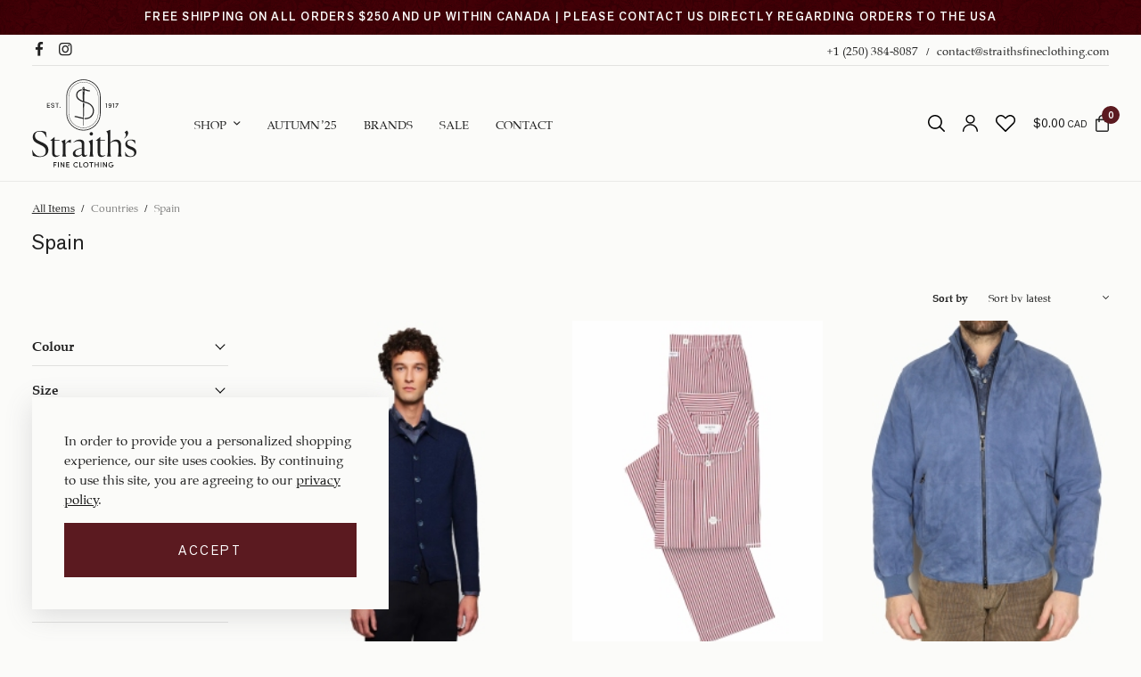

--- FILE ---
content_type: text/html; charset=UTF-8
request_url: https://shop.straithsfineclothing.com/country/spain
body_size: 379165
content:
<!doctype html><html lang="en-CA"><head> <meta charset="UTF-8"/> <meta name="viewport" content="width=device-width, initial-scale=1, maximum-scale=1, viewport-fit=cover"> <link rel="profile" href="https://gmpg.org/xfn/11"> <script>document.documentElement.className = document.documentElement.className + ' yes-js js_active js'</script> <meta name='robots' content='index, follow, max-image-preview:large, max-snippet:-1, max-video-preview:-1'/><script>window._wca = window._wca || [];</script>  <title>Spain | Straith&#039;s Fine Clothing</title> <meta name="description" content="Browse our collection of fine men&#039;s clothing items from Spain-based designers and cloth makers, exclusively available through Straith&#039;s Fine Clothing."/> <link rel="canonical" href="https://shop.straithsfineclothing.com/country/spain"/> <link rel="next" href="https://shop.straithsfineclothing.com/country/spain/page/2"/> <meta property="og:locale" content="en_US"/> <meta property="og:type" content="article"/> <meta property="og:title" content="Spain | Straith&#039;s Fine Clothing"/> <meta property="og:description" content="Browse our collection of fine men&#039;s clothing items from Spain-based designers and cloth makers, exclusively available through Straith&#039;s Fine Clothing."/> <meta property="og:url" content="https://shop.straithsfineclothing.com/country/spain"/> <meta property="og:site_name" content="Straith&#039;s Fine Clothing"/> <meta property="og:image" content="https://shop.straithsfineclothing.com/wp-content/uploads/2023/05/sfc_meta_image_1200x630.jpg"/> <meta property="og:image:width" content="1200"/> <meta property="og:image:height" content="630"/> <meta property="og:image:type" content="image/jpeg"/> <meta name="twitter:card" content="summary_large_image"/> <script type="application/ld+json" class="yoast-schema-graph">{"@context":"https://schema.org","@graph":[{"@type":"CollectionPage","@id":"https://shop.straithsfineclothing.com/country/spain","url":"https://shop.straithsfineclothing.com/country/spain","name":"Spain | Straith&#039;s Fine Clothing","isPartOf":{"@id":"https://shop.straithsfineclothing.com/#website"},"primaryImageOfPage":{"@id":"https://shop.straithsfineclothing.com/country/spain#primaryimage"},"image":{"@id":"https://shop.straithsfineclothing.com/country/spain#primaryimage"},"thumbnailUrl":"https://shop.straithsfineclothing.com/wp-content/uploads/2025/10/03673_0052_2.jpg","description":"Browse our collection of fine men's clothing items from Spain-based designers and cloth makers, exclusively available through Straith&#039;s Fine Clothing.","breadcrumb":{"@id":"https://shop.straithsfineclothing.com/country/spain#breadcrumb"},"inLanguage":"en-CA"},{"@type":"ImageObject","inLanguage":"en-CA","@id":"https://shop.straithsfineclothing.com/country/spain#primaryimage","url":"https://shop.straithsfineclothing.com/wp-content/uploads/2025/10/03673_0052_2.jpg","contentUrl":"https://shop.straithsfineclothing.com/wp-content/uploads/2025/10/03673_0052_2.jpg","width":620,"height":620},{"@type":"BreadcrumbList","@id":"https://shop.straithsfineclothing.com/country/spain#breadcrumb","itemListElement":[{"@type":"ListItem","position":1,"name":"Home","item":"https://shop.straithsfineclothing.com/"},{"@type":"ListItem","position":2,"name":"Spain"}]},{"@type":"WebSite","@id":"https://shop.straithsfineclothing.com/#website","url":"https://shop.straithsfineclothing.com/","name":"Straith&#039;s Fine Clothing","description":"Fine men&#039;s clothing and accessories.","publisher":{"@id":"https://shop.straithsfineclothing.com/#organization"},"alternateName":"SFC Shop","potentialAction":[{"@type":"SearchAction","target":{"@type":"EntryPoint","urlTemplate":"https://shop.straithsfineclothing.com/?s={search_term_string}"},"query-input":{"@type":"PropertyValueSpecification","valueRequired":true,"valueName":"search_term_string"}}],"inLanguage":"en-CA"},{"@type":"Organization","@id":"https://shop.straithsfineclothing.com/#organization","name":"Straith's Fine Clothing","url":"https://shop.straithsfineclothing.com/","logo":{"@type":"ImageObject","inLanguage":"en-CA","@id":"https://shop.straithsfineclothing.com/#/schema/logo/image/","url":"https://shop.straithsfineclothing.com/wp-content/uploads/2023/05/Straiths_Logo_Positive_small_FA_RASTERED_SQUARE.png","contentUrl":"https://shop.straithsfineclothing.com/wp-content/uploads/2023/05/Straiths_Logo_Positive_small_FA_RASTERED_SQUARE.png","width":696,"height":696,"caption":"Straith's Fine Clothing"},"image":{"@id":"https://shop.straithsfineclothing.com/#/schema/logo/image/"},"sameAs":["https://facebook.com/straithsfineclothing","https://instagram.com/straithsfineclothing"]}]}</script> <link rel='dns-prefetch' href='//www.google.com'/><link rel='dns-prefetch' href='//stats.wp.com'/><link rel='dns-prefetch' href='//capi-automation.s3.us-east-2.amazonaws.com'/><link rel="alternate" type="application/rss+xml" title="Straith&#039;s Fine Clothing &raquo; Feed" href="https://shop.straithsfineclothing.com/feed"/><link rel="alternate" type="application/rss+xml" title="Straith&#039;s Fine Clothing &raquo; Comments Feed" href="https://shop.straithsfineclothing.com/comments/feed"/><link rel="alternate" type="application/rss+xml" title="Straith&#039;s Fine Clothing &raquo; Spain Country/Brand Origin Feed" href="https://shop.straithsfineclothing.com/country/spain/feed"/> <link rel="preload" href="https://shop.straithsfineclothing.com/wp-content/themes/peakshops/assets/fonts/paymentfont-webfont.woff?v=1.2.5" as="font" crossorigin="anonymous"> <style id='wp-img-auto-sizes-contain-inline-css' type='text/css'>img:is([sizes=auto i],[sizes^="auto," i]){contain-intrinsic-size:3000px 1500px}/*# sourceURL=wp-img-auto-sizes-contain-inline-css */</style><link rel='stylesheet' id='font-awesome-css' href='https://shop.straithsfineclothing.com/wp-content/plugins/woocommerce-ajax-filters/berocket/assets/css/font-awesome.min.css?ver=6.9' type='text/css' media='all'/><style id='font-awesome-inline-css' type='text/css'>[data-font="FontAwesome"]:before {font-family: 'FontAwesome' !important;content: attr(data-icon) !important;speak: none !important;font-weight: normal !important;font-variant: normal !important;text-transform: none !important;line-height: 1 !important;font-style: normal !important;-webkit-font-smoothing: antialiased !important;-moz-osx-font-smoothing: grayscale !important;}/*# sourceURL=font-awesome-inline-css */</style><link rel='stylesheet' id='woo-conditional-shipping-blocks-style-css' href='https://shop.straithsfineclothing.com/wp-content/plugins/conditional-shipping-for-woocommerce/frontend/css/woo-conditional-shipping.css?ver=3.6.0.free' type='text/css' media='all'/><link rel='stylesheet' id='berocket_aapf_widget-style-css' href='https://shop.straithsfineclothing.com/wp-content/plugins/woocommerce-ajax-filters/assets/frontend/css/fullmain.min.css?ver=3.1.9.4' type='text/css' media='all'/><link rel='stylesheet' id='wp-block-library-css' href='https://shop.straithsfineclothing.com/wp-includes/css/dist/block-library/style.min.css?ver=6.9' type='text/css' media='all'/><style id='wp-block-group-inline-css' type='text/css'>
.wp-block-group{box-sizing:border-box}:where(.wp-block-group.wp-block-group-is-layout-constrained){position:relative}
/*# sourceURL=https://shop.straithsfineclothing.com/wp-includes/blocks/group/style.min.css */
</style>
<style id='wp-block-paragraph-inline-css' type='text/css'>
.is-small-text{font-size:.875em}.is-regular-text{font-size:1em}.is-large-text{font-size:2.25em}.is-larger-text{font-size:3em}.has-drop-cap:not(:focus):first-letter{float:left;font-size:8.4em;font-style:normal;font-weight:100;line-height:.68;margin:.05em .1em 0 0;text-transform:uppercase}body.rtl .has-drop-cap:not(:focus):first-letter{float:none;margin-left:.1em}p.has-drop-cap.has-background{overflow:hidden}:root :where(p.has-background){padding:1.25em 2.375em}:where(p.has-text-color:not(.has-link-color)) a{color:inherit}p.has-text-align-left[style*="writing-mode:vertical-lr"],p.has-text-align-right[style*="writing-mode:vertical-rl"]{rotate:180deg}
/*# sourceURL=https://shop.straithsfineclothing.com/wp-includes/blocks/paragraph/style.min.css */
</style>
<style id='global-styles-inline-css' type='text/css'>
:root{--wp--preset--aspect-ratio--square: 1;--wp--preset--aspect-ratio--4-3: 4/3;--wp--preset--aspect-ratio--3-4: 3/4;--wp--preset--aspect-ratio--3-2: 3/2;--wp--preset--aspect-ratio--2-3: 2/3;--wp--preset--aspect-ratio--16-9: 16/9;--wp--preset--aspect-ratio--9-16: 9/16;--wp--preset--color--black: #000000;--wp--preset--color--cyan-bluish-gray: #abb8c3;--wp--preset--color--white: #ffffff;--wp--preset--color--pale-pink: #f78da7;--wp--preset--color--vivid-red: #cf2e2e;--wp--preset--color--luminous-vivid-orange: #ff6900;--wp--preset--color--luminous-vivid-amber: #fcb900;--wp--preset--color--light-green-cyan: #7bdcb5;--wp--preset--color--vivid-green-cyan: #00d084;--wp--preset--color--pale-cyan-blue: #8ed1fc;--wp--preset--color--vivid-cyan-blue: #0693e3;--wp--preset--color--vivid-purple: #9b51e0;--wp--preset--color--thb-accent: #282556;--wp--preset--gradient--vivid-cyan-blue-to-vivid-purple: linear-gradient(135deg,rgb(6,147,227) 0%,rgb(155,81,224) 100%);--wp--preset--gradient--light-green-cyan-to-vivid-green-cyan: linear-gradient(135deg,rgb(122,220,180) 0%,rgb(0,208,130) 100%);--wp--preset--gradient--luminous-vivid-amber-to-luminous-vivid-orange: linear-gradient(135deg,rgb(252,185,0) 0%,rgb(255,105,0) 100%);--wp--preset--gradient--luminous-vivid-orange-to-vivid-red: linear-gradient(135deg,rgb(255,105,0) 0%,rgb(207,46,46) 100%);--wp--preset--gradient--very-light-gray-to-cyan-bluish-gray: linear-gradient(135deg,rgb(238,238,238) 0%,rgb(169,184,195) 100%);--wp--preset--gradient--cool-to-warm-spectrum: linear-gradient(135deg,rgb(74,234,220) 0%,rgb(151,120,209) 20%,rgb(207,42,186) 40%,rgb(238,44,130) 60%,rgb(251,105,98) 80%,rgb(254,248,76) 100%);--wp--preset--gradient--blush-light-purple: linear-gradient(135deg,rgb(255,206,236) 0%,rgb(152,150,240) 100%);--wp--preset--gradient--blush-bordeaux: linear-gradient(135deg,rgb(254,205,165) 0%,rgb(254,45,45) 50%,rgb(107,0,62) 100%);--wp--preset--gradient--luminous-dusk: linear-gradient(135deg,rgb(255,203,112) 0%,rgb(199,81,192) 50%,rgb(65,88,208) 100%);--wp--preset--gradient--pale-ocean: linear-gradient(135deg,rgb(255,245,203) 0%,rgb(182,227,212) 50%,rgb(51,167,181) 100%);--wp--preset--gradient--electric-grass: linear-gradient(135deg,rgb(202,248,128) 0%,rgb(113,206,126) 100%);--wp--preset--gradient--midnight: linear-gradient(135deg,rgb(2,3,129) 0%,rgb(40,116,252) 100%);--wp--preset--font-size--small: 13px;--wp--preset--font-size--medium: 20px;--wp--preset--font-size--large: 36px;--wp--preset--font-size--x-large: 42px;--wp--preset--spacing--20: 0.44rem;--wp--preset--spacing--30: 0.67rem;--wp--preset--spacing--40: 1rem;--wp--preset--spacing--50: 1.5rem;--wp--preset--spacing--60: 2.25rem;--wp--preset--spacing--70: 3.38rem;--wp--preset--spacing--80: 5.06rem;--wp--preset--shadow--natural: 6px 6px 9px rgba(0, 0, 0, 0.2);--wp--preset--shadow--deep: 12px 12px 50px rgba(0, 0, 0, 0.4);--wp--preset--shadow--sharp: 6px 6px 0px rgba(0, 0, 0, 0.2);--wp--preset--shadow--outlined: 6px 6px 0px -3px rgb(255, 255, 255), 6px 6px rgb(0, 0, 0);--wp--preset--shadow--crisp: 6px 6px 0px rgb(0, 0, 0);}:where(.is-layout-flex){gap: 0.5em;}:where(.is-layout-grid){gap: 0.5em;}body .is-layout-flex{display: flex;}.is-layout-flex{flex-wrap: wrap;align-items: center;}.is-layout-flex > :is(*, div){margin: 0;}body .is-layout-grid{display: grid;}.is-layout-grid > :is(*, div){margin: 0;}:where(.wp-block-columns.is-layout-flex){gap: 2em;}:where(.wp-block-columns.is-layout-grid){gap: 2em;}:where(.wp-block-post-template.is-layout-flex){gap: 1.25em;}:where(.wp-block-post-template.is-layout-grid){gap: 1.25em;}.has-black-color{color: var(--wp--preset--color--black) !important;}.has-cyan-bluish-gray-color{color: var(--wp--preset--color--cyan-bluish-gray) !important;}.has-white-color{color: var(--wp--preset--color--white) !important;}.has-pale-pink-color{color: var(--wp--preset--color--pale-pink) !important;}.has-vivid-red-color{color: var(--wp--preset--color--vivid-red) !important;}.has-luminous-vivid-orange-color{color: var(--wp--preset--color--luminous-vivid-orange) !important;}.has-luminous-vivid-amber-color{color: var(--wp--preset--color--luminous-vivid-amber) !important;}.has-light-green-cyan-color{color: var(--wp--preset--color--light-green-cyan) !important;}.has-vivid-green-cyan-color{color: var(--wp--preset--color--vivid-green-cyan) !important;}.has-pale-cyan-blue-color{color: var(--wp--preset--color--pale-cyan-blue) !important;}.has-vivid-cyan-blue-color{color: var(--wp--preset--color--vivid-cyan-blue) !important;}.has-vivid-purple-color{color: var(--wp--preset--color--vivid-purple) !important;}.has-black-background-color{background-color: var(--wp--preset--color--black) !important;}.has-cyan-bluish-gray-background-color{background-color: var(--wp--preset--color--cyan-bluish-gray) !important;}.has-white-background-color{background-color: var(--wp--preset--color--white) !important;}.has-pale-pink-background-color{background-color: var(--wp--preset--color--pale-pink) !important;}.has-vivid-red-background-color{background-color: var(--wp--preset--color--vivid-red) !important;}.has-luminous-vivid-orange-background-color{background-color: var(--wp--preset--color--luminous-vivid-orange) !important;}.has-luminous-vivid-amber-background-color{background-color: var(--wp--preset--color--luminous-vivid-amber) !important;}.has-light-green-cyan-background-color{background-color: var(--wp--preset--color--light-green-cyan) !important;}.has-vivid-green-cyan-background-color{background-color: var(--wp--preset--color--vivid-green-cyan) !important;}.has-pale-cyan-blue-background-color{background-color: var(--wp--preset--color--pale-cyan-blue) !important;}.has-vivid-cyan-blue-background-color{background-color: var(--wp--preset--color--vivid-cyan-blue) !important;}.has-vivid-purple-background-color{background-color: var(--wp--preset--color--vivid-purple) !important;}.has-black-border-color{border-color: var(--wp--preset--color--black) !important;}.has-cyan-bluish-gray-border-color{border-color: var(--wp--preset--color--cyan-bluish-gray) !important;}.has-white-border-color{border-color: var(--wp--preset--color--white) !important;}.has-pale-pink-border-color{border-color: var(--wp--preset--color--pale-pink) !important;}.has-vivid-red-border-color{border-color: var(--wp--preset--color--vivid-red) !important;}.has-luminous-vivid-orange-border-color{border-color: var(--wp--preset--color--luminous-vivid-orange) !important;}.has-luminous-vivid-amber-border-color{border-color: var(--wp--preset--color--luminous-vivid-amber) !important;}.has-light-green-cyan-border-color{border-color: var(--wp--preset--color--light-green-cyan) !important;}.has-vivid-green-cyan-border-color{border-color: var(--wp--preset--color--vivid-green-cyan) !important;}.has-pale-cyan-blue-border-color{border-color: var(--wp--preset--color--pale-cyan-blue) !important;}.has-vivid-cyan-blue-border-color{border-color: var(--wp--preset--color--vivid-cyan-blue) !important;}.has-vivid-purple-border-color{border-color: var(--wp--preset--color--vivid-purple) !important;}.has-vivid-cyan-blue-to-vivid-purple-gradient-background{background: var(--wp--preset--gradient--vivid-cyan-blue-to-vivid-purple) !important;}.has-light-green-cyan-to-vivid-green-cyan-gradient-background{background: var(--wp--preset--gradient--light-green-cyan-to-vivid-green-cyan) !important;}.has-luminous-vivid-amber-to-luminous-vivid-orange-gradient-background{background: var(--wp--preset--gradient--luminous-vivid-amber-to-luminous-vivid-orange) !important;}.has-luminous-vivid-orange-to-vivid-red-gradient-background{background: var(--wp--preset--gradient--luminous-vivid-orange-to-vivid-red) !important;}.has-very-light-gray-to-cyan-bluish-gray-gradient-background{background: var(--wp--preset--gradient--very-light-gray-to-cyan-bluish-gray) !important;}.has-cool-to-warm-spectrum-gradient-background{background: var(--wp--preset--gradient--cool-to-warm-spectrum) !important;}.has-blush-light-purple-gradient-background{background: var(--wp--preset--gradient--blush-light-purple) !important;}.has-blush-bordeaux-gradient-background{background: var(--wp--preset--gradient--blush-bordeaux) !important;}.has-luminous-dusk-gradient-background{background: var(--wp--preset--gradient--luminous-dusk) !important;}.has-pale-ocean-gradient-background{background: var(--wp--preset--gradient--pale-ocean) !important;}.has-electric-grass-gradient-background{background: var(--wp--preset--gradient--electric-grass) !important;}.has-midnight-gradient-background{background: var(--wp--preset--gradient--midnight) !important;}.has-small-font-size{font-size: var(--wp--preset--font-size--small) !important;}.has-medium-font-size{font-size: var(--wp--preset--font-size--medium) !important;}.has-large-font-size{font-size: var(--wp--preset--font-size--large) !important;}.has-x-large-font-size{font-size: var(--wp--preset--font-size--x-large) !important;}
/*# sourceURL=global-styles-inline-css */
</style>
<style id='core-block-supports-inline-css' type='text/css'>
.wp-container-core-group-is-layout-8cf370e7{flex-direction:column;align-items:flex-start;}
/*# sourceURL=core-block-supports-inline-css */
</style>
<style id='classic-theme-styles-inline-css' type='text/css'>/*! This file is auto-generated */.wp-block-button__link{color:#fff;background-color:#32373c;border-radius:9999px;box-shadow:none;text-decoration:none;padding:calc(.667em + 2px) calc(1.333em + 2px);font-size:1.125em}.wp-block-file__button{background:#32373c;color:#fff;text-decoration:none}/*# sourceURL=/wp-includes/css/classic-themes.min.css */</style><style id='woocommerce-inline-inline-css' type='text/css'>.woocommerce form .form-row .required { visibility: visible; }/*# sourceURL=woocommerce-inline-inline-css */</style><link rel='stylesheet' id='woo_conditional_shipping_css-css' href='https://shop.straithsfineclothing.com/wp-content/plugins/conditional-shipping-for-woocommerce/includes/frontend/../../frontend/css/woo-conditional-shipping.css?ver=3.6.0.free' type='text/css' media='all'/><link rel='stylesheet' id='thb-app-css' href='https://shop.straithsfineclothing.com/wp-content/themes/peakshops/assets/css/app.css?ver=1.5.3' type='text/css' media='all'/><style id='thb-app-inline-css' type='text/css'>h1, h2, h3, h4, h5, h6,.h1, .h2, .h3, .h4, .h5, .h6 {}body {}.thb-full-menu {}.thb-mobile-menu,.thb-secondary-menu {}em {}label {}input[type="submit"],submit,.button,.btn,.btn-block,.btn-text,.vc_btn3 {}.widget .thb-widget-title {}.thb-full-menu>.menu-item>a {}.thb-full-menu .menu-item .sub-menu .menu-item a {}.thb-secondary-area .thb-secondary-item,.thb-cart-amount .amount {}.thb-mobile-menu>li>a {}.thb-mobile-menu .sub-menu a {}#mobile-menu .thb-secondary-menu a {}#mobile-menu .side-panel-inner .mobile-menu-bottom .menu-footer {}#mobile-menu .side-panel-inner .mobile-menu-bottom .thb-social-links-container {}.widget .thb-widget-title {}.footer .widget .thb-widget-title {}.footer .widget,.footer .widget p {}.subfooter .thb-full-menu>.menu-item>a {}.subfooter p {}.subfooter .thb-social-links-container {}a:hover,h1 small, h2 small, h3 small, h4 small, h5 small, h6 small,h1 small a, h2 small a, h3 small a, h4 small a, h5 small a, h6 small a,.thb-full-menu .menu-item.menu-item-has-children.menu-item-mega-parent > .sub-menu > li.mega-menu-title > a,.thb-full-menu .menu-item.menu-item-has-children.menu-item-mega-parent > .sub-menu > li.menu-item-has-children > .sub-menu > li.title-item > a,.thb-dropdown-color-dark .thb-full-menu .sub-menu li a:hover,.thb-full-menu .sub-menu li.title-item > a,.post .thb-read-more,.post-detail .thb-article-nav .thb-article-nav-post:hover span,.post-detail .thb-article-nav .thb-article-nav-post:hover strong,.commentlist .comment .reply,.commentlist .review .reply,.star-rating > span:before, .comment-form-rating p.stars > span:before,.comment-form-rating p.stars:hover a, .comment-form-rating p.stars.selected a,.widget ul a:hover,.widget.widget_nav_menu li.active > a,.widget.widget_nav_menu li.active > .thb-arrow,.widget.widget_nav_menu li.active > .count, .widget.widget_pages li.active > a,.widget.widget_pages li.active > .thb-arrow,.widget.widget_pages li.active > .count, .widget.widget_meta li.active > a,.widget.widget_meta li.active > .thb-arrow,.widget.widget_meta li.active > .count, .widget.widget_product_categories li.active > a,.widget.widget_product_categories li.active > .thb-arrow,.widget.widget_product_categories li.active > .count,.has-thb-accent-color,.has-thb-accent-color p,.wp-block-button .wp-block-button__link.has-thb-accent-color,.wp-block-button .wp-block-button__link.has-thb-accent-color p,input[type="submit"].white:hover,.button.white:hover,.btn.white:hover,.thb-social-links-container.style3 .thb-social-link,.thb_title .thb_title_link,.thb-tabs.style3 .thb-tab-menu .vc_tta-panel-heading a.active,.thb-page-menu li:hover a, .thb-page-menu li.current_page_item a,.thb-page-menu.style0 li:hover a, .thb-page-menu.style0 li.current_page_item a,.thb-testimonials.style7 .testimonial-author cite,.thb-testimonials.style7 .testimonial-author span,.thb-iconbox.top.type5 .iconbox-content .thb-read-more,.thb-autotype .thb-autotype-entry,.thb-pricing-table.style2 .pricing-container .thb_pricing_head .thb-price,.thb-menu-item .thb-menu-item-parent .thb-menu-title h6,.thb-filter-bar .thb-products-per-page a.active,.products .product .woocommerce-loop-product__title a:hover,.products .product .product-category,.products .product .product-category a,.products .product.thb-listing-button-style4 .thb_transform_price .button,.products .product-category:hover h2,.thb-product-detail .product-information .woocommerce-product-rating .woocommerce-review-link,.thb-product-detail .variations_form .reset_variations,.thb-product-tabs.thb-product-tabs-style3 .wc-tabs li.active a,.woocommerce-account .woocommerce-MyAccount-navigation .is-active a,.thb-checkout-toggle a,.woocommerce-terms-and-conditions-wrapper .woocommerce-privacy-policy-text a,.woocommerce-terms-and-conditions-wrapper label a,.subfooter.dark a:hover{color:#282556;}.thb-secondary-area .thb-secondary-item .count,.post.style4 h3:after,.tag-cloud-link:hover, .post-detail .thb-article-tags a:hover,.has-thb-accent-background-color,.wp-block-button .wp-block-button__link.has-thb-accent-background-color,input[type="submit"]:not(.white):not(.style2):hover,.button:not(.white):not(.style2):hover,.btn:not(.white):not(.style2):hover,input[type="submit"].grey:hover,.button.grey:hover,.btn.grey:hover,input[type="submit"].accent:not(.style2), input[type="submit"].alt:not(.style2),.button.accent:not(.style2),.button.alt:not(.style2),.btn.accent:not(.style2),.btn.alt:not(.style2),.btn-text.style3 .circle-btn,.thb-slider.thb-carousel.thb-slider-style3 .thb-slide .thb-slide-content-inner, .thb-slider.thb-carousel.thb-slider-style5 .thb-slide .thb-slide-content-inner,.thb-inner-buttons .btn-text-regular.style2.accent:after,.thb-page-menu.style1 li:hover a, .thb-page-menu.style1 li.current_page_item a,.thb-client-row.thb-opacity.with-accent .thb-client:hover,.thb-client-row .style4 .accent-color,.thb-progressbar .thb-progress span,.thb-product-icon:hover, .thb-product-icon.exists,.products .product-category.thb-category-style3 .thb-category-link:after,.products .product-category.thb-category-style4:hover .woocommerce-loop-category__title:after,.products .product-category.thb-category-style6 .thb-category-link:hover .woocommerce-loop-category__title,.thb-product-nav .thb-product-nav-button:hover .product-nav-link,#scroll_to_top:hover,.products .product.thb-listing-button-style5 .thb-addtocart-with-quantity .button.accent,.wc-block-grid__products .wc-block-grid__product .wc-block-grid__product-add-to-cart .wp-block-button__link:hover {background-color:#282556;}input[type="submit"].accent:not(.white):not(.style2):hover, input[type="submit"].alt:not(.white):not(.style2):hover,.button.accent:not(.white):not(.style2):hover,.button.alt:not(.white):not(.style2):hover,.btn.accent:not(.white):not(.style2):hover,.btn.alt:not(.white):not(.style2):hover {background-color:#24214d;}.thb-checkout-toggle {background-color:rgba(40,37,86, 0.1);border-color:rgba(40,37,86, 0.3);}input[type="submit"].style2.accent,.button.style2.accent,.btn.style2.accent,.thb-social-links-container.style3 .thb-social-link,.thb-inner-buttons .btn-text-regular.accent,.thb-page-menu.style1 li:hover a, .thb-page-menu.style1 li.current_page_item a,.thb-client-row.has-border.thb-opacity.with-accent .thb-client:hover,.thb-pricing-table.style1 .thb-pricing-column.highlight-true .pricing-container,.thb-hotspot-container .thb-hotspot.pin-accent,.thb-product-nav .thb-product-nav-button:hover .product-nav-link,#scroll_to_top:hover {border-color:#282556;}.thb-tabs.style4 .thb-tab-menu .vc_tta-panel-heading a.active,.thb-page-menu.style1 li:hover + li a, .thb-page-menu.style1 li.current_page_item + li a,.thb-iconbox.top.type5,.thb-product-detail.thb-product-sticky,.thb-product-tabs.thb-product-tabs-style4 .wc-tabs li.active {border-top-color:#282556;}.post .thb-read-more svg,.post .thb-read-more svg .bar,.commentlist .comment .reply svg path,.commentlist .review .reply svg path,.btn-text.style4 .arrow svg:first-child,.thb_title .thb_title_link svg,.thb_title .thb_title_link svg .bar,.thb-iconbox.top.type5 .iconbox-content .thb-read-more svg,.thb-iconbox.top.type5 .iconbox-content .thb-read-more svg .bar {fill:#282556;}.thb_title.style10 .thb_title_icon svg path,.thb_title.style10 .thb_title_icon svg circle,.thb_title.style10 .thb_title_icon svg rect,.thb_title.style10 .thb_title_icon svg ellipse,.products .product.thb-listing-button-style3 .product-thumbnail .button.black:hover svg,.products .product.thb-listing-button-style3 .product-thumbnail .button.accent svg,.thb-testimonials.style10 .slick-dots li .text_bullet svg path {stroke:#282556;}.thb-tabs.style1 .vc_tta-panel-heading a.active, .thb-tabs.style2 .vc_tta-panel-heading a.active,.thb-product-tabs.thb-product-tabs-style1 .wc-tabs li.active a, .thb-product-tabs.thb-product-tabs-style2 .wc-tabs li.active a {color:#282556;-moz-box-shadow:inset 0 -3px 0 0 #282556;-webkit-box-shadow:inset 0 -3px 0 0 #282556;box-shadow:inset 0 -3px 0 0 #282556;}.thb-temp-message,.woocommerce-message {background-color:#2c2867;}.woocommerce-info:not(.cart-empty) {background-color:#2c2867;}.woocommerce-info {background-color:#2c2867;}.thb-woocommerce-header.style1 .thb-shop-title,.thb-woocommerce-header.style2 .thb-shop-title,.thb-woocommerce-header.style3 .thb-shop-title {}.products .product .woocommerce-loop-product__title,.wc-block-grid__products .wc-block-grid__product .woocommerce-loop-product__title .wc-block-grid__product-title {}.products .product .amount {}.products .product .product-category {}.products .product .product-excerpt {}.products .product .button {}.thb-product-detail .product-information h1 {}.thb-product-detail .product-information .price .amount {}.thb-product-detail .product-information .entry-summary .woocommerce-product-details__short-description {}@media screen and (min-width:768px) {.thb-secondary-area .thb-secondary-item svg {height:18px;}}@media screen and (min-width:1068px) {h1,.h1 {}}h1,.h1 {}@media screen and (min-width:1068px) {h2 {}}h2 {}@media screen and (min-width:1068px) {h3 {}}h3 {}@media screen and (min-width:1068px) {h4 {}}h4 {}@media screen and (min-width:1068px) {h5 {}}h5 {}h6 {}.row {max-width:100%;}.row.max_width {max-width:100% !important;}.non-VC-page .elementor-section.elementor-section-boxed>.elementor-container {max-width:100%;}.page-id-1133 #wrapper div[role="main"],.postid-1133 #wrapper div[role="main"] {}.thb-temp-message, .woocommerce-message, .woocommerce-error, .woocommerce-info:not(.cart-empty) {animation-delay:0.5s, 2s;}/*# sourceURL=thb-app-inline-css */</style><link rel='stylesheet' id='thb-style-css' href='https://shop.straithsfineclothing.com/wp-content/themes/straiths-theme/style.css?ver=1.5.3' type='text/css' media='all'/><link rel='stylesheet' id='parent-style-css' href='https://shop.straithsfineclothing.com/wp-content/themes/peakshops/style.css?ver=6.9' type='text/css' media='all'/><link rel='stylesheet' id='straiths-theme-stylesheet-css' href='https://shop.straithsfineclothing.com/wp-content/themes/straiths-theme/dist/css/bundle.css?ver=6.9' type='text/css' media='all'/><script type="text/javascript" src="https://shop.straithsfineclothing.com/wp-includes/js/jquery/jquery.min.js?ver=3.7.1" id="jquery-core-js"></script><script type="text/javascript" src="https://shop.straithsfineclothing.com/wp-includes/js/jquery/jquery-migrate.min.js?ver=3.4.1" id="jquery-migrate-js"></script><script type="text/javascript" src="https://shop.straithsfineclothing.com/wp-content/plugins/recaptcha-woo/js/rcfwc.js?ver=1.0" id="rcfwc-js-js" defer="defer" data-wp-strategy="defer"></script><script type="text/javascript" src="https://www.google.com/recaptcha/api.js?hl=en_CA" id="recaptcha-js" defer="defer" data-wp-strategy="defer"></script><script type="text/javascript" src="https://shop.straithsfineclothing.com/wp-content/plugins/woocommerce/assets/js/jquery-blockui/jquery.blockUI.min.js?ver=2.7.0-wc.10.4.0" id="wc-jquery-blockui-js" defer="defer" data-wp-strategy="defer"></script><script type="text/javascript" id="wc-add-to-cart-js-extra">/* <![CDATA[ */var wc_add_to_cart_params = {"ajax_url":"/wp-admin/admin-ajax.php","wc_ajax_url":"/?wc-ajax=%%endpoint%%","i18n_view_cart":"View cart","cart_url":"https://shop.straithsfineclothing.com/cart","is_cart":"","cart_redirect_after_add":"no"};//# sourceURL=wc-add-to-cart-js-extra/* ]]> */</script><script type="text/javascript" src="https://shop.straithsfineclothing.com/wp-content/plugins/woocommerce/assets/js/frontend/add-to-cart.min.js?ver=10.4.0" id="wc-add-to-cart-js" defer="defer" data-wp-strategy="defer"></script><script type="text/javascript" src="https://shop.straithsfineclothing.com/wp-content/plugins/woocommerce/assets/js/js-cookie/js.cookie.min.js?ver=2.1.4-wc.10.4.0" id="wc-js-cookie-js" defer="defer" data-wp-strategy="defer"></script><script type="text/javascript" id="woocommerce-js-extra">/* <![CDATA[ */var woocommerce_params = {"ajax_url":"/wp-admin/admin-ajax.php","wc_ajax_url":"/?wc-ajax=%%endpoint%%","i18n_password_show":"Show password","i18n_password_hide":"Hide password"};//# sourceURL=woocommerce-js-extra/* ]]> */</script><script type="text/javascript" src="https://shop.straithsfineclothing.com/wp-content/plugins/woocommerce/assets/js/frontend/woocommerce.min.js?ver=10.4.0" id="woocommerce-js" defer="defer" data-wp-strategy="defer"></script><script type="text/javascript" id="woo-conditional-shipping-js-js-extra">/* <![CDATA[ */var conditional_shipping_settings = {"trigger_fields":[]};//# sourceURL=woo-conditional-shipping-js-js-extra/* ]]> */</script><script type="text/javascript" src="https://shop.straithsfineclothing.com/wp-content/plugins/conditional-shipping-for-woocommerce/includes/frontend/../../frontend/js/woo-conditional-shipping.js?ver=3.6.0.free" id="woo-conditional-shipping-js-js"></script><script type="text/javascript" src="https://stats.wp.com/s-202550.js" id="woocommerce-analytics-js" defer="defer" data-wp-strategy="defer"></script><script></script><link rel="https://api.w.org/" href="https://shop.straithsfineclothing.com/wp-json/"/><style></style> <style>img#wpstats{display:none}</style> <meta name="google-site-verification" content="A3wjzcvwzbBSDoQ06ZG7f1ytgrb5i5A91Kr5UJH-dKM"/> <script type="text/javascript"> !function(f,b,e,v,n,t,s){if(f.fbq)return;n=f.fbq=function(){n.callMethod? n.callMethod.apply(n,arguments):n.queue.push(arguments)};if(!f._fbq)f._fbq=n; n.push=n;n.loaded=!0;n.version='2.0';n.queue=[];t=b.createElement(e);t.async=!0; t.src=v;s=b.getElementsByTagName(e)[0];s.parentNode.insertBefore(t,s)}(window, document,'script','https://connect.facebook.net/en_US/fbevents.js'); </script>  <script type="text/javascript"> fbq('init', '361767243131156', {}, { "agent": "woocommerce_6-10.4.0-3.5.15"}); document.addEventListener( 'DOMContentLoaded', function() { // Insert placeholder for events injected when a product is added to the cart through AJAX. document.body.insertAdjacentHTML( 'beforeend', '<div class=\"wc-facebook-pixel-event-placeholder\"></div>' ); }, false ); </script>   <script async src="https://www.googletagmanager.com/gtag/js?id=G-ECCZHMTLD0"></script> <script> window.dataLayer = window.dataLayer || []; function gtag() { dataLayer.push(arguments); } gtag('js', new Date()); gtag('config', 'G-ECCZHMTLD0'); </script><link rel="icon" href="https://shop.straithsfineclothing.com/wp-content/uploads/2023/05/cropped-sfc-favicon_EMBLEM_BLACK-32x32.png" sizes="32x32"/><link rel="icon" href="https://shop.straithsfineclothing.com/wp-content/uploads/2023/05/cropped-sfc-favicon_EMBLEM_BLACK-192x192.png" sizes="192x192"/><link rel="apple-touch-icon" href="https://shop.straithsfineclothing.com/wp-content/uploads/2023/05/cropped-sfc-favicon_EMBLEM_BLACK-180x180.png"/><meta name="msapplication-TileImage" content="https://shop.straithsfineclothing.com/wp-content/uploads/2023/05/cropped-sfc-favicon_EMBLEM_BLACK-270x270.png"/><link rel='stylesheet' id='wc-blocks-style-css' href='https://shop.straithsfineclothing.com/wp-content/plugins/woocommerce/assets/client/blocks/wc-blocks.css?ver=wc-10.4.0' type='text/css' media='all' />
</head><body class="archive tax-pa_country term-spain term-1133 wp-theme-peakshops wp-child-theme-straiths-theme theme-peakshops woocommerce woocommerce-page woocommerce-no-js subheader-full-width-off fixed-header-off fixed-header-scroll-on thb-header-search-style1 thb-dropdown-style1 right-click-off thb-quantity-style1 thb-borders-off thb-boxed-off thb-header-border-on thb-single-product-ajax-on wpb-js-composer js-comp-ver-7.7.2 vc_responsive"><div id="wrapper"> <div class="sfc-global-banner"> <div> <span><p>Free shipping on all orders $250 and up within Canada | Please contact us directly regarding orders to the USA</p></span> </div> </div> <div class="subheader style1 light subheader-mobile-off"> <div class="row"> <div class="small-12 medium-6 columns subheader-leftside"> <div class="thb-social-links-container "> <a href="https://facebook.com/straithsfineclothing" target="_blank" class="thb-social-link social-link-facebook" rel="noreferrer"> <div class="thb-social-icon-container"><i class="thb-icon-facebook"></i></div> </a> <a href="https://instagram.com/straithsfineclothing" target="_blank" class="thb-social-link social-link-instagram" rel="noreferrer"> <div class="thb-social-icon-container"><i class="thb-icon-instagram"></i></div> </a> </div> </div> <div class="small-12 medium-6 columns subheader-rightside"> <ul id="menu-contact-links" class="thb-full-menu"><li id="menu-item-996" class="subheader-link phone-link menu-item menu-item-type-custom menu-item-object-custom menu-item-996"><a target="_blank" href="tel:+12503848087" title="Call Us">+1 (250) 384-8087</a></li><li id="menu-item-997" class="subheader-link email-link menu-item menu-item-type-custom menu-item-object-custom menu-item-997"><a href="mailto:contact@straithsfineclothing.com" title="Email Us">contact@straithsfineclothing.com</a></li></ul> </div> </div></div> <header class="header style4 thb-main-header thb-header-full-width-off light-header mobile-header-style1"> <div class="header-logo-row"> <div class="row align-middle"> <div class="small-2 medium-3 columns hide-for-large"> <div class="mobile-toggle-holder thb-secondary-item"> <div class="mobile-toggle"> <span></span><span></span><span></span> </div> </div> </div> <div class="small-8 medium-6 large-8 columns mobile-logo-column"> <div class="logo-holder"> <a href="https://shop.straithsfineclothing.com/" class="logolink" title="Straith&#039;s Fine Clothing"> <svg role="presentation" xmlns="http://www.w3.org/2000/svg" x="0px" y="0px" viewBox="0 0 540 456" class="straiths-logo"> <path fill="currentColor" d="M266,252.1c-20.6,0-40-8-54.6-22.6c-14.6-14.6-22.6-34-22.6-54.6v-84c0-20.6,8-40,22.6-54.6 c14.6-14.6,34-22.6,54.6-22.6c20.6,0,40,8,54.6,22.6c14.6,14.6,22.6,34,22.6,54.6v84c0,20.6-8,40-22.6,54.6 C306.1,244,286.7,252.1,266,252.1z M190.5,90.8v84c0,20.2,7.9,39.2,22.1,53.5c14.3,14.3,33.3,22.1,53.5,22.1 c20.2,0,39.2-7.9,53.5-22.1c14.3-14.3,22.1-33.3,22.1-53.5v-84c0-20.2-7.9-39.2-22.1-53.5c-14.3-14.3-33.3-22.1-53.5-22.1 c-20.2,0-39.2,7.9-53.5,22.1C198.3,51.6,190.5,70.6,190.5,90.8z"/> <path fill="currentColor" d="M354.9,176.3v-87c0-23.7-9.2-46-26-62.8c-16.8-16.8-39.1-26-62.8-26s-46,9.2-62.8,26 c-16.8,16.8-26,39.1-26,62.8h0v0.1v0.1v86.9c0,23.7,9.2,46,26,62.8c16.8,16.8,39.1,26,62.8,26s46-9.2,62.8-26 c16.8-16.8,26-39,26-62.7h0L354.9,176.3C354.9,176.3,354.9,176.3,354.9,176.3L354.9,176.3L354.9,176.3L354.9,176.3z M351.1,176.3 c0,22.7-8.8,44.1-24.9,60.1c-16.1,16.1-37.4,24.9-60.2,24.9s-44.1-8.8-60.2-24.9S181,199,181,176.3V89.4v-0.1v0 c0-22.7,8.8-44.1,24.9-60.1S243.3,4.3,266,4.3s44.1,8.8,60.2,24.9c16.1,16.1,24.9,37.4,24.9,60.1v86.8V176.3L351.1,176.3z"/> <path fill="currentColor" d="M263.1,122l6.7,2.2l-1.7,75.3l-0.1,6l-0.8,33.5c0,0.4-0.3,0.7-0.7,0.7c-0.4,0-0.7-0.3-0.7-0.7l-0.8-33.9 c-8.1-1.2-16-3.3-23.3-5.3c-8.4-2.3-15.7-4.3-21-4.2l-0.1-6c6.2-0.1,13.8,1.9,22.7,4.4c6.8,1.8,14.2,3.9,21.6,5L263.1,122z M308,194 c-8.3,8.1-18.8,12.1-31.8,12.1c-0.4,0-0.8,0-1.3,0c-1.1,0-2.2-0.1-3.3-0.2l0.1-6c1.1,0.1,2.2,0.1,3.3,0.2c12,0.2,21.4-3.2,28.8-10.4 c9.2-9,13.2-23.7,9.8-36.6c-1.8-6.8-5.4-12.7-10.8-17.7c-6.2-5.7-14.5-10-24.8-12.7c-2.2-0.6-4.4-1.2-6.5-1.8l-1.7-0.6l-6.9-2.3 l-0.1,0c-23.8-8.6-34.6-20.1-34.6-36.3c0-9.1,3.5-16.9,10.2-22.5c4.9-4.1,11.5-6.8,19.2-8l0.1,6c-6.3,1.1-11.6,3.3-15.5,6.6 c-5.3,4.4-8.1,10.6-8.1,17.9c0,7.7,2.9,13.8,9.2,19.2c4.6,4,11,7.5,19.4,10.7l-1.3-54.9l-0.1-6l-0.1-6c0-2.8,2.3-5.1,5.1-5.1 c2.8,0,5.1,2.3,5.1,5.1l-0.1,5.9c4.1,0.5,7.7,1.7,11.1,3c5,1.8,9.6,3.4,16.3,3.2l0.2,6c-7.8,0.3-13.5-1.7-18.5-3.5 c-3.1-1.1-6-2.1-9.3-2.6l-1.3,57.5c3,1,6.2,1.9,9.6,2.8c21.3,5.6,35.4,17.9,39.8,34.6C323.3,166.5,318.7,183.5,308,194z M267.6,56.5 c-0.8,0-1.5,0-2.3,0l0.2,6.5c0.1,1.1,0.4,1.3,0.9,1.3c0.5,0,0.8-0.1,0.9-1.3L267.6,56.5z M268.2,46c0-1-0.8-1.7-1.7-1.7 c-1,0-1.7,0.8-1.7,1.7l0.2,4.6c0.9,0,1.8-0.1,2.7-0.1c0.1,0,0.2,0,0.2,0L268.2,46z"/> <path fill="currentColor" d="M81,144h11.8v3H77.6v-24.1h14.8v3H81v7.7h10v3H81V144z M108.7,133.5l-3.3-0.8c-2.4-0.6-3.6-1.7-3.6-3.4 c0-1.1,0.5-1.9,1.4-2.6c1-0.7,2.1-1,3.3-1c1.4,0,2.5,0.4,3.4,1.1c0.9,0.7,1.3,1.7,1.3,2.9h3.4c0-2.1-0.8-3.8-2.3-5.1 c-1.6-1.3-3.5-2-5.8-2c-2.2,0-4.1,0.6-5.7,1.9c-1.6,1.3-2.4,2.9-2.4,4.9c0,3.2,2,5.3,6.1,6.3l3.2,0.8c3,0.7,4.4,2.1,4.3,4.3 c-0.2,1-0.7,1.9-1.6,2.6c-0.9,0.7-2,1-3.5,1c-1.6,0-2.8-0.4-3.8-1.3c-1-0.9-1.5-1.9-1.6-3h-3.4c0,2,0.8,3.7,2.5,5.1 c1.7,1.4,3.8,2.2,6.3,2.2c2.4,0,4.3-0.6,5.8-1.8c1.5-1.2,2.4-2.7,2.6-4.5c0.2-1.9-0.2-3.5-1.4-4.8 C112.8,135,111.1,134.1,108.7,133.5z M120,126h7.6v21h3.4v-21h7.6v-3.1H120V126z M146.1,143.6c-0.5-0.4-1-0.6-1.7-0.6 c-0.7,0-1.2,0.2-1.7,0.6c-0.5,0.4-0.7,0.9-0.7,1.6c0,0.6,0.2,1.2,0.7,1.6c0.5,0.4,1,0.6,1.7,0.6c0.7,0,1.2-0.2,1.7-0.6 c0.5-0.4,0.7-0.9,0.7-1.6C146.8,144.6,146.6,144,146.1,143.6z"/> <path fill="currentColor" d="M110.5,428.8h16.3v3.8h-12.1v7.8h9.6v3.7h-9.6v11.1h-4.2V428.8z M133.7,455.1h4.2v-26.4h-4.2V455.1z M163,447.5l-11.7-18.7h-4.1v26.4h4.2v-18.9l11.8,18.9h3.9v-26.4H163V447.5z M180.8,444h10.7v-3.7h-10.7v-7.8h12.3v-3.8h-16.5v26.4 h16.9v-3.7h-12.7V444z M227.5,451.6c-2.7,0-5-0.9-6.8-2.8c-1.9-1.9-2.8-4.1-2.8-6.8c0-2.7,0.9-4.9,2.8-6.8c1.9-1.9,4.2-2.8,6.8-2.8 c2.8,0,5.3,1.1,7.3,3.3l3.3-2.5c-1.3-1.5-2.8-2.7-4.7-3.5c-1.8-0.8-3.8-1.2-5.9-1.2c-3.9,0-7.2,1.3-9.8,4c-2.7,2.7-4,5.8-4,9.6 s1.3,6.9,4,9.6c2.7,2.6,5.9,3.9,9.8,3.9c2.2,0,4.2-0.4,6.1-1.3c1.8-0.9,3.4-2,4.6-3.6l-3.3-2.5C233,450.5,230.6,451.6,227.5,451.6z M249,428.8h-4.2v26.4H260v-3.7h-11V428.8z M288,432.4c2.7,2.7,4.1,5.9,4.1,9.6c0,3.7-1.4,6.9-4.1,9.6c-2.7,2.6-5.9,3.9-9.9,3.9 c-3.9,0-7.2-1.3-9.8-3.9c-2.7-2.7-4-5.8-4-9.6c0-3.8,1.3-7,4-9.6c2.7-2.6,5.9-3.9,9.8-3.9C282,428.5,285.3,429.8,288,432.4z M287.8,442c0-2.6-0.9-4.9-2.8-6.8c-1.9-1.9-4.1-2.8-6.8-2.8c-2.7,0-5,0.9-6.8,2.8c-1.9,1.9-2.8,4.1-2.8,6.8s0.9,4.9,2.8,6.8 c1.9,1.8,4.1,2.8,6.8,2.8c2.7,0,5-0.9,6.8-2.8C286.8,446.9,287.8,444.6,287.8,442z M296.4,432.6h8.1v22.6h4.3v-22.6h8.1v-3.8h-20.5 V432.6z M340.3,440.2h-12.4v-11.4h-4.2v26.4h4.2v-11.3h12.4v11.3h4.3v-26.4h-4.3V440.2z M354,455.1h4.2v-26.4H354V455.1z M383.3,447.5l-11.7-18.7h-4.1v26.4h4.2v-18.9l11.8,18.9h3.9v-26.4h-4.2V447.5z M409.6,441.7v3.5h7.7c-0.1,2-1,3.5-2.5,4.7 c-1.5,1.2-3.4,1.8-5.7,1.8c-2.7,0-5-0.9-6.9-2.8c-1.9-1.9-2.8-4.1-2.8-6.8s0.9-5,2.8-6.9c1.9-1.9,4.2-2.8,6.9-2.8 c2.5,0,4.6,0.8,6.4,2.5l3.1-2.6c-2.6-2.5-5.8-3.7-9.6-3.7c-3.9,0-7.2,1.3-9.9,4c-2.7,2.7-4,5.8-4,9.6s1.3,6.9,4,9.6 c2.7,2.6,6,3.9,9.9,3.9c4.1,0,7.4-1.2,9.7-3.5c2.3-2.3,3.4-5.8,3.4-10.3H409.6z"/> <path fill="currentColor" d="M381,126.4l7.1-2.5V147h-3.3v-18.9l-3.9,1.3V126.4z M411.4,131.8c0.2,2.8,0.1,5.7-0.4,8.6 c-0.4,2.1-1.3,3.8-2.8,5.1c-1.5,1.3-3.3,1.9-5.4,1.9c-1.6-0.1-3-0.4-4.1-1.1c-1.1-0.7-2-1.8-2.7-3.3l2.9-1.2c0.9,1.7,2.3,2.6,4,2.6 c1.6,0,3-0.7,3.9-2.2c1-1.5,1.4-3.4,1.2-5.7c-0.7,1.7-2.3,2.6-4.9,2.6c-2.1,0-3.9-0.8-5.3-2.3c-1.4-1.6-2.1-3.4-2-5.5 c0.1-2.1,0.9-3.8,2.5-5.2c1.5-1.4,3.4-2.1,5.5-2c2.1,0.1,3.9,0.8,5.2,2.2C410.4,127.5,411.2,129.4,411.4,131.8z M408.1,131.6 c0-1.2-0.4-2.3-1.3-3.2c-0.8-0.9-1.9-1.3-3.1-1.4c-1.2,0-2.3,0.4-3.2,1.2c-0.9,0.8-1.4,1.8-1.4,3c0,1.2,0.3,2.3,1.1,3.2 c0.8,0.9,1.8,1.3,3.1,1.4c1.3,0,2.4-0.3,3.3-1.1C407.6,133.9,408.1,132.9,408.1,131.6z M417,129.4l3.9-1.3V147h3.3V124l-7.1,2.5 V129.4z M431.9,124.2v3.1h10.9L431.5,147h3.8l13-22.8H431.9z"/> <path fill="currentColor" d="M84.3,365.4c0,26.1-21.3,36.4-45.6,36.4c-12.1,0-24.5-2.7-35.1-6.7L0,366.3l1.4-0.5 c10.6,22.5,23.1,32.5,41.5,32.5c18.8,0,28-11.2,28-26.3c0-19.3-14.7-27-30.9-34.3c-18.1-8.3-36.6-16.3-36.6-39 c0-22.2,17.4-32.1,39.6-32.1c10.6,0,20.9,2.3,28.7,5.3l3.5,28l-1.4,0.5c-9.6-23.4-21.8-30.3-35.1-30.3c-16.3,0-24,9.9-24,22 c0,17.9,16.1,24.3,33,32.1C65.8,332.4,84.3,341.2,84.3,365.4z M129.4,394.7c-8.9,0-12.8-4.6-12.8-13.3v-63.5h24.8v-3.2h-24.8v-16.1 h-0.9l-21.7,18.6v0.7h9.6v63.5c0,16,9.4,20.4,18.8,20.4c9.9,0,17.2-5.1,20.8-9.8l-0.4-0.7C140.9,392.4,135.8,394.7,129.4,394.7z M172.8,332.7l-0.9-0.2v-21.5l-20.1,9.4v0.4c4.1,3.5,7.8,8.7,7.8,17.7v33.2c0,12.4-0.5,19.2-3.9,27v0.4h20.8v-0.4 c-3.5-7.8-3.9-14.9-3.9-27.2v-35c4.8-6.2,10.6-11,13.7-11c4.1,0,11.4,2,14.2,3.9h0.5l0.2-17.6C189,312,180.6,324.4,172.8,332.7z M285.9,389.5l0.5,0.4c-2,4.6-6.4,11.4-15.8,11.4c-8.3,0-12.4-5.1-13.1-11.7c-5.9,6.6-15.4,12.2-26.8,12.2 c-11.5,0-19.9-5.9-19.9-16.7c0-19.5,27.2-28.4,46.7-30.7v-17.7c0-9.6-4.1-16.9-18.3-16.9c-8.3,0-17.6,2.7-24.3,7.8l-0.9-1.1 c7.1-8.5,18.8-14.6,32.8-14.6c19,0,23.6,10.3,23.6,21.5v52.2c0,4.4,2,7.6,6.9,7.6C280.7,393.2,283.4,391.6,285.9,389.5z M257.5,357 c-16.7,3-34.1,9.6-34.1,24c0,7.6,4.8,13,14.6,13c8,0,15.4-3.5,19.5-7.5V357z M306.6,291c4.8,0,8.7-3.9,8.7-8.9 c0-4.8-3.9-8.9-8.7-8.9c-4.8,0-8.9,4.1-8.9,8.9C297.8,287.1,301.8,291,306.6,291z M313.7,311.1l-20.8,9.4v0.7 c4.1,3.5,7.8,8.9,7.8,17.6v33c0,12.2-1.1,19.2-3.9,27v0.4h20.8v-0.4c-3.5-7.8-3.9-14.9-3.9-27.2V311.1z M365.6,394.7 c-8.9,0-12.8-4.6-12.8-13.3v-63.5h24.8v-3.2h-24.8v-16.1h-0.9l-21.7,18.6v0.7h9.6v63.5c0,16,9.4,20.4,18.8,20.4 c9.9,0,17.2-5.1,20.8-9.8l-0.4-0.7C377.1,392.4,371.9,394.7,365.6,394.7z M460.3,337.9c0-16-8.5-25.9-24.8-25.9 c-11.9,0-22,5.9-30.5,15.8v-66.9l-20.8,8.3v0.4c4.1,3.5,7.8,8.9,7.8,17.7v84.5c0,12.4-0.5,19.2-3.9,27v0.4H409v-0.4 c-3.7-7.8-4.1-14.9-4.1-27v-40.6c6.9-7.1,15.8-10.5,24.3-10.5c13.3,0,18.1,9.1,18.1,20.1v31.1c0,11.7-0.5,19.2-3.9,27v0.4h20.8v-0.4 c-3.5-7.8-3.9-14.4-3.9-27V337.9z M490.5,265.1l-11.4,9.1v0.4c3.4,3.4,7.3,8.5,7.3,12.1c0,5.9-4.1,12.8-9.2,18.1l1.1,1.1 c8-5.9,19.2-16.3,19.2-28.2C497.4,272.7,494.6,268,490.5,265.1z"/> <path fill="currentColor" d="M514.8,349c-12.1-5-22.7-8.7-22.7-19.3c0-8.5,6.7-14.6,17-14.6c8.5,0,17,3.9,24.8,17.9l1.2-0.4l-1.8-17.4 c-4.8-1.8-12.8-3.4-20.6-3.4c-14.9,0-30,5.9-30,23.1c0,16.5,14,22.2,25.7,27c11.9,4.8,20.8,9.1,20.8,19.7c0,8.7-5.9,16.9-19,16.9 c-11.9,0-20.4-6.7-27.7-22.4l-1.2,0.4l1.8,20.2c6,2.5,14.4,5,24.7,5c19.5,0,32.1-8.7,32.1-24.8C540,360.1,527.2,354,514.8,349z"/></svg> </a> </div> <div class="thb-navbar"> <nav class="full-menu"> <ul id="menu-primary-menu" class="thb-full-menu"><li id="menu-item-990" class="menu-item menu-item-type-post_type menu-item-object-page menu-item-has-children menu-item-990 menu-item-mega-parent"><a title="Shop" href="https://shop.straithsfineclothing.com/shop">Shop</a><ul class="sub-menu "> <li id="menu-item-1001" class="menu-item menu-item-type-taxonomy menu-item-object-product_cat menu-item-has-children menu-item-1001 mega-menu-title"><a class="thb-menu-image-link" title="Clothing" href="https://shop.straithsfineclothing.com/products/clothing" style="min-width:240px"><img data-src="https://shop.straithsfineclothing.com/wp-content/uploads/2023/05/sfc_category_menu_images_CLOTHING.jpg" alt="Clothing" class="thb-lazyload lazyload"/></a><a title="Clothing" href="https://shop.straithsfineclothing.com/products/clothing">Clothing</a> <ul class="sub-menu "> <li id="menu-item-3153" class="menu-item menu-item-type-taxonomy menu-item-object-product_cat menu-item-3153 menu-item-mega-link"><a title="Casual Pants" href="https://shop.straithsfineclothing.com/products/clothing/pants/casual-pants">Casual Pants</a></li> <li id="menu-item-1028" class="menu-item menu-item-type-taxonomy menu-item-object-product_cat menu-item-1028 menu-item-mega-link"><a title="Sport Shirts" href="https://shop.straithsfineclothing.com/products/clothing/shirts/casual-shirts">Casual Shirts</a></li> <li id="menu-item-3154" class="menu-item menu-item-type-taxonomy menu-item-object-product_cat menu-item-3154 menu-item-mega-link"><a title="Dress Pants" href="https://shop.straithsfineclothing.com/products/clothing/pants/dress-pants">Dress Pants</a></li> <li id="menu-item-1029" class="menu-item menu-item-type-taxonomy menu-item-object-product_cat menu-item-1029 menu-item-mega-link"><a title="Dress Shirts" href="https://shop.straithsfineclothing.com/products/clothing/shirts/dress-shirts">Dress Shirts</a></li> <li id="menu-item-8966" class="menu-item menu-item-type-custom menu-item-object-custom menu-item-8966 menu-item-mega-link"><a href="https://shop.straithsfineclothing.com/products/clothing/leather-jackets">Leather &#038; Suede Jackets</a></li> <li id="menu-item-8084" class="menu-item menu-item-type-custom menu-item-object-custom menu-item-8084 menu-item-mega-link"><a href="https://shop.straithsfineclothing.com/products/clothing/loungewear">Loungewear</a></li> <li id="menu-item-7058" class="menu-item menu-item-type-custom menu-item-object-custom menu-item-7058 menu-item-mega-link"><a href="https://shop.straithsfineclothing.com/products/clothing/nightshirts">Nightshirts</a></li> <li id="menu-item-5765" class="menu-item menu-item-type-custom menu-item-object-custom menu-item-5765 menu-item-mega-link"><a href="https://shop.straithsfineclothing.com/products/clothing/outerwear">Outerwear</a></li> <li id="menu-item-7052" class="menu-item menu-item-type-custom menu-item-object-custom menu-item-7052 menu-item-mega-link"><a href="https://shop.straithsfineclothing.com/products/clothing/pyjamas">Pyjamas</a></li> <li id="menu-item-7735" class="menu-item menu-item-type-custom menu-item-object-custom menu-item-7735 menu-item-mega-link"><a href="https://shop.straithsfineclothing.com/products/clothing/polos">Polos</a></li> <li id="menu-item-7053" class="menu-item menu-item-type-custom menu-item-object-custom menu-item-7053 menu-item-mega-link"><a href="https://shop.straithsfineclothing.com/products/clothing/robes">Robes</a></li> <li id="menu-item-4200" class="menu-item menu-item-type-taxonomy menu-item-object-product_cat menu-item-4200 menu-item-mega-link"><a title="Footwear" href="https://shop.straithsfineclothing.com/products/clothing/shoes-boots">Shoes &amp; Boots</a></li> <li id="menu-item-6038" class="menu-item menu-item-type-custom menu-item-object-custom menu-item-6038 menu-item-mega-link"><a href="https://shop.straithsfineclothing.com/products/clothing/shorts">Shorts</a></li> <li id="menu-item-3155" class="menu-item menu-item-type-taxonomy menu-item-object-product_cat menu-item-3155 menu-item-mega-link"><a title="Socks" href="https://shop.straithsfineclothing.com/products/clothing/socks">Socks</a></li> <li id="menu-item-5151" class="menu-item menu-item-type-taxonomy menu-item-object-product_cat menu-item-5151 menu-item-mega-link"><a title="Sport Jackets &#038; Blazers" href="https://shop.straithsfineclothing.com/products/clothing/jackets-blazers">Sport Jackets &amp; Blazers</a></li> <li id="menu-item-5152" class="menu-item menu-item-type-taxonomy menu-item-object-product_cat menu-item-5152 menu-item-mega-link"><a title="Suits" href="https://shop.straithsfineclothing.com/products/clothing/suits">Suits</a></li> <li id="menu-item-3725" class="menu-item menu-item-type-taxonomy menu-item-object-product_cat menu-item-3725 menu-item-mega-link"><a title="Sweaters" href="https://shop.straithsfineclothing.com/products/clothing/sweaters">Sweaters</a></li> <li id="menu-item-5453" class="menu-item menu-item-type-taxonomy menu-item-object-product_cat menu-item-5453 menu-item-mega-link"><a title="T-Shirts" href="https://shop.straithsfineclothing.com/products/clothing/tshirts">T-Shirts</a></li> <li id="menu-item-7218" class="menu-item menu-item-type-custom menu-item-object-custom menu-item-7218 menu-item-mega-link"><a href="https://shop.straithsfineclothing.com/products/clothing/underwear">Underwear</a></li> <li id="menu-item-8967" class="menu-item menu-item-type-custom menu-item-object-custom menu-item-8967 menu-item-mega-link"><a href="https://shop.straithsfineclothing.com/products/clothing/vests">Vests</a></li> </ul></li> <li id="menu-item-1000" class="menu-item menu-item-type-taxonomy menu-item-object-product_cat menu-item-has-children menu-item-1000 mega-menu-title"><a class="thb-menu-image-link" title="Accessories" href="https://shop.straithsfineclothing.com/products/accessories" style="min-width:240px"><img data-src="https://shop.straithsfineclothing.com/wp-content/uploads/2023/05/sfc_category_menu_images_ACCESSORIES.jpg" alt="Accessories" class="thb-lazyload lazyload"/></a><a title="Accessories" href="https://shop.straithsfineclothing.com/products/accessories">Accessories</a> <ul class="sub-menu "> <li id="menu-item-4772" class="menu-item menu-item-type-taxonomy menu-item-object-product_cat menu-item-4772 menu-item-mega-link"><a href="https://shop.straithsfineclothing.com/products/accessories/bags">Bags</a></li> <li id="menu-item-4542" class="menu-item menu-item-type-taxonomy menu-item-object-product_cat menu-item-4542 menu-item-mega-link"><a title="Belts" href="https://shop.straithsfineclothing.com/products/accessories/belts">Belts</a></li> <li id="menu-item-6799" class="menu-item menu-item-type-custom menu-item-object-custom menu-item-6799 menu-item-mega-link"><a href="https://shop.straithsfineclothing.com/products/accessories/blankets-throws">Blankets and Throws</a></li> <li id="menu-item-4543" class="menu-item menu-item-type-taxonomy menu-item-object-product_cat menu-item-4543 menu-item-mega-link"><a title="Colognes" href="https://shop.straithsfineclothing.com/products/accessories/colognes">Colognes</a></li> <li id="menu-item-6755" class="menu-item menu-item-type-custom menu-item-object-custom menu-item-6755 menu-item-mega-link"><a href="https://shop.straithsfineclothing.com/products/accessories/cufflinks">Cuff Links</a></li> <li id="menu-item-4802" class="menu-item menu-item-type-taxonomy menu-item-object-product_cat menu-item-4802 menu-item-mega-link"><a href="https://shop.straithsfineclothing.com/products/accessories/gloves">Gloves</a></li> <li id="menu-item-4544" class="menu-item menu-item-type-taxonomy menu-item-object-product_cat menu-item-4544 menu-item-mega-link"><a title="Hats" href="https://shop.straithsfineclothing.com/products/clothing/hats">Hats &amp; Caps</a></li> <li id="menu-item-7165" class="menu-item menu-item-type-custom menu-item-object-custom menu-item-7165 menu-item-mega-link"><a href="https://shop.straithsfineclothing.com/products/accessories/pens">Pens</a></li> <li id="menu-item-6800" class="menu-item menu-item-type-custom menu-item-object-custom menu-item-6800 menu-item-mega-link"><a href="https://shop.straithsfineclothing.com/products/accessories/scarves-accessories">Scarves</a></li> <li id="menu-item-6756" class="menu-item menu-item-type-custom menu-item-object-custom menu-item-6756 menu-item-mega-link"><a href="https://shop.straithsfineclothing.com/products/accessories/shaving-creams">Shaving Cream</a></li> <li id="menu-item-7017" class="menu-item menu-item-type-custom menu-item-object-custom menu-item-7017 menu-item-mega-link"><a href="https://shop.straithsfineclothing.com/products/accessories/shoehorns">Shoehorns</a></li> <li id="menu-item-6761" class="menu-item menu-item-type-custom menu-item-object-custom menu-item-6761 menu-item-mega-link"><a href="https://shop.straithsfineclothing.com/products/accessories/slippers">Slippers</a></li> <li id="menu-item-4926" class="menu-item menu-item-type-taxonomy menu-item-object-product_cat menu-item-4926 menu-item-mega-link"><a title="Ties" href="https://shop.straithsfineclothing.com/products/accessories/ties">Ties</a></li> <li id="menu-item-6754" class="menu-item menu-item-type-custom menu-item-object-custom menu-item-6754 menu-item-mega-link"><a href="https://shop.straithsfineclothing.com/products/accessories/tie-clips">Tie Clips</a></li> <li id="menu-item-6033" class="menu-item menu-item-type-custom menu-item-object-custom menu-item-6033 menu-item-mega-link"><a href="https://shop.straithsfineclothing.com/products/accessories/umbrellas">Umbrellas</a></li> <li id="menu-item-6548" class="menu-item menu-item-type-custom menu-item-object-custom menu-item-6548 menu-item-mega-link"><a href="https://shop.straithsfineclothing.com/products/accessories/wallets">Wallets</a></li> </ul></li></ul></li><li id="menu-item-7887" class="menu-item menu-item-type-custom menu-item-object-custom menu-item-7887"><a href="https://shop.straithsfineclothing.com/collection/autumn-25">Autumn &#8217;25</a></li><li id="menu-item-1105" class="menu-item menu-item-type-post_type menu-item-object-page menu-item-1105"><a title="Brands" href="https://shop.straithsfineclothing.com/brands">Brands</a></li><li id="menu-item-3553" class="show-on-mobile menu-item menu-item-type-post_type menu-item-object-page menu-item-3553"><a title="Wishlist" href="https://shop.straithsfineclothing.com/wishlist">Wishlist</a></li><li id="menu-item-3552" class="show-on-mobile menu-item menu-item-type-post_type menu-item-object-page menu-item-3552"><a title="Account" href="https://shop.straithsfineclothing.com/my-account">Account</a></li><li id="menu-item-4919" class="menu-item-sale menu-item menu-item-type-taxonomy menu-item-object-product_cat menu-item-4919"><a title="Sale" href="https://shop.straithsfineclothing.com/products/sale">Sale</a></li><li id="menu-item-998" class="menu-item menu-item-type-custom menu-item-object-custom menu-item-998"><a title="Contact" href="https://straithsfineclothing.com/contact">Contact</a></li></ul></nav> </div> </div> <div class="small-2 medium-3 large-4 columns"> <div class="thb-secondary-area thb-separator-off"> <div class="thb-secondary-item thb-quick-search has-dropdown"> <div class="thb-item-icon-wrapper"> <svg version="1.1" class="thb-search-icon" xmlns="http://www.w3.org/2000/svg" xmlns:xlink="http://www.w3.org/1999/xlink" x="0px" y="0px" width="20.999px" height="20.999px" viewBox="0 0 20.999 20.999" enable-background="new 0 0 20.999 20.999" xml:space="preserve"><path d="M8.797,0C3.949,0,0,3.949,0,8.796c0,4.849,3.949,8.797,8.797,8.797c2.118,0,4.065-0.759,5.586-2.014l5.16,5.171 c0.333,0.332,0.874,0.332,1.206,0c0.333-0.333,0.333-0.874,0-1.207l-5.169-5.16c1.253-1.521,2.013-3.467,2.013-5.587 C17.593,3.949,13.645,0,8.797,0L8.797,0z M8.797,1.703c3.928,0,7.094,3.166,7.094,7.093c0,3.929-3.166,7.095-7.094,7.095 s-7.094-3.166-7.094-7.095C1.703,4.869,4.869,1.703,8.797,1.703z"/></svg> </div> <div class="thb-secondary-search thb-secondary-dropdown"> <div class="thb-header-inline-search"> <form role="search" method="get" class="woocommerce-product-search" action="https://shop.straithsfineclothing.com/"> <label class="screen-reader-text" for="woocommerce-product-search-field-9997">Search for:</label> <input type="search" id="woocommerce-product-search-field-9997" class="search-field" placeholder="Search products&hellip;" name="s"/> <select name='product_cat' id='product_cat_9997' class='thb-category-select'> <option value='0' selected='selected'>All Categories</option> <option class="level-0" value="clothing">Clothing</option> <option class="level-0" value="shirts">Shirts</option> <option class="level-0" value="casual-shirts">Casual Shirts</option> <option class="level-0" value="dress-shirts">Dress Shirts</option> <option class="level-0" value="tshirts">T-Shirts</option> <option class="level-0" value="cashmere">Cashmere</option> <option class="level-0" value="hats">Hats &amp; Caps</option> <option class="level-0" value="jackets-blazers">Sport Jackets &amp; Blazers</option> <option class="level-0" value="outerwear">Outerwear</option> <option class="level-0" value="pants">Pants</option> <option class="level-0" value="shoes-boots">Shoes &amp; Boots</option> <option class="level-0" value="shorts">Shorts</option> <option class="level-0" value="socks">Socks</option> <option class="level-0" value="suits">Suits</option> <option class="level-0" value="sweaters">Sweaters</option> <option class="level-0" value="ties">Ties</option> <option class="level-0" value="accessories">Accessories</option> <option class="level-0" value="bags">Bags</option> <option class="level-0" value="belts">Belts</option> <option class="level-0" value="blankets-throws">Blankets &amp; Throws</option> <option class="level-0" value="cufflinks">Cufflinks</option> <option class="level-0" value="gloves">Gloves</option> <option class="level-0" value="pens">Pens</option> <option class="level-0" value="colognes">Colognes</option> <option class="level-0" value="shoehorns">Shoehorns</option> <option class="level-0" value="umbrellas">Umbrellas</option> <option class="level-0" value="wallets">Wallets</option> <option class="level-0" value="casual-pants">Casual Pants</option> <option class="level-0" value="dress-pants">Dress Pants</option> <option class="level-0" value="short-sleeve-shirts">Short Sleeve Shirts</option> <option class="level-0" value="dress-shoes">Dress Shoes</option> <option class="level-0" value="casual-shoes">Casual Shoes</option> <option class="level-0" value="sale">Sale</option> <option class="level-0" value="tie-clips">Tie Clips</option> <option class="level-0" value="loungewear">Loungewear</option> <option class="level-0" value="overshirt">Overshirt</option> <option class="level-0" value="slippers">Slippers</option> <option class="level-0" value="scarves-accessories">Scarves</option> <option class="level-0" value="pyjamas">Pyjamas</option> <option class="level-0" value="robes">Robes</option> <option class="level-0" value="nightshirts">Nightshirts</option> <option class="level-0" value="underwear">Underwear</option> <option class="level-0" value="polos">Polos</option> <option class="level-0" value="leather-jackets">Leather &amp; Suede Jackets</option> <option class="level-0" value="vests">Vests</option></select> <button type="submit" value="Search" aria-label="Search"><svg version="1.1" class="thb-search-icon" xmlns="http://www.w3.org/2000/svg" xmlns:xlink="http://www.w3.org/1999/xlink" x="0px" y="0px" width="20.999px" height="20.999px" viewBox="0 0 20.999 20.999" enable-background="new 0 0 20.999 20.999" xml:space="preserve"><path d="M8.797,0C3.949,0,0,3.949,0,8.796c0,4.849,3.949,8.797,8.797,8.797c2.118,0,4.065-0.759,5.586-2.014l5.16,5.171 c0.333,0.332,0.874,0.332,1.206,0c0.333-0.333,0.333-0.874,0-1.207l-5.169-5.16c1.253-1.521,2.013-3.467,2.013-5.587 C17.593,3.949,13.645,0,8.797,0L8.797,0z M8.797,1.703c3.928,0,7.094,3.166,7.094,7.093c0,3.929-3.166,7.095-7.094,7.095 s-7.094-3.166-7.094-7.095C1.703,4.869,4.869,1.703,8.797,1.703z"/></svg></button> <input type="hidden" name="post_type" value="product"/></form> <div class="thb-autocomplete-wrapper"></div> </div> </div> </div> <a class="thb-secondary-item thb-quick-profile" href="https://shop.straithsfineclothing.com/my-account" title="My Account"> <svg version="1.1" class="thb-myaccount-icon" xmlns="http://www.w3.org/2000/svg" xmlns:xlink="http://www.w3.org/1999/xlink" x="0px" y="0px" viewBox="0 0 18 20" xml:space="preserve"><path stroke-width="0.1" stroke-miterlimit="10" d="M18,19.3c0,0.4-0.3,0.7-0.8,0.7c-0.4,0-0.8-0.3-0.8-0.7c0-3.9-3.3-7.1-7.5-7.1c-4.1,0-7.5,3.2-7.5,7.1 c0,0.4-0.3,0.7-0.8,0.7C0.3,20,0,19.7,0,19.3c0-4.7,4-8.5,9-8.5C14,10.7,18,14.6,18,19.3z M9,10.2c-3,0-5.4-2.3-5.4-5.1 C3.6,2.3,6,0,9,0c3,0,5.4,2.3,5.4,5.1C14.4,8,12,10.2,9,10.2z M9,8.8c2.1,0,3.9-1.6,3.9-3.7c0-2-1.7-3.7-3.9-3.7 c-2.1,0-3.9,1.6-3.9,3.7C5.1,7.1,6.9,8.8,9,8.8z"/></svg> </a> <a class="thb-secondary-item thb-quick-wishlist" href="https://shop.straithsfineclothing.com/wishlist/" title="Wishlist"> <div class="thb-item-icon-wrapper"> <span class="thb-item-icon"> <svg version="1.1" class="thb-wishlist-icon" xmlns="http://www.w3.org/2000/svg" xmlns:xlink="http://www.w3.org/1999/xlink" x="0px" y="0px" viewBox="0 0 23 20" xml:space="preserve"><path d="M6.1,0C4.5,0,3,0.6,1.8,1.8c-2.4,2.4-2.4,6.3,0,8.7l9.2,9.3c0.3,0.3,0.8,0.3,1.1,0c0,0,0,0,0,0c3.1-3.1,6.1-6.2,9.2-9.3 c2.4-2.4,2.4-6.3,0-8.7c-2.4-2.4-6.2-2.4-8.6,0L11.5,3l-1.1-1.2C9.2,0.6,7.6,0,6.1,0L6.1,0z M6.1,1.6c1.1,0,2.3,0.5,3.2,1.3L11,4.6 c0.3,0.3,0.8,0.3,1.1,0c0,0,0,0,0,0l1.7-1.7c1.8-1.8,4.6-1.8,6.4,0c1.8,1.8,1.8,4.7,0,6.4c-2.9,2.9-5.7,5.8-8.6,8.7L2.9,9.4 c-1.8-1.8-1.8-4.7,0-6.4C3.8,2,4.9,1.6,6.1,1.6L6.1,1.6z"/></svg> </span> </div> </a> <div class="thb-secondary-item thb-quick-cart has-dropdown"> <span class="thb-item-text thb-cart-amount"><span class="woocommerce-Price-amount amount"><bdi><span class="woocommerce-Price-currencySymbol">&#36;</span>0.00 <small>CAD</small></bdi></span></span> <div class="thb-item-icon-wrapper"> <span class="thb-item-icon"> <svg version="1.1" class="thb-cart-icon thb-cart-icon-style5" xmlns="http://www.w3.org/2000/svg" xmlns:xlink="http://www.w3.org/1999/xlink" x="0px" y="0px" viewBox="0 0 18.5 23.5" xml:space="preserve"><path d="M9.2,0.2c-2.7,0-4.9,2.2-4.9,4.9v0.9H0.8c-0.3,0-0.6,0.3-0.6,0.6v14.3c0,1.3,1.1,2.3,2.3,2.3h13.3 c1.3,0,2.3-1.1,2.3-2.3V6.6c0-0.3-0.3-0.6-0.6-0.6h-3.5V5.1C14.1,2.4,11.9,0.2,9.2,0.2z M5.5,5.1c0-2,1.7-3.7,3.7-3.7S13,3,13,5.1V6 H5.5V5.1z M17.1,7.2v13.7c0,0.6-0.5,1.2-1.2,1.2H2.6c-0.6,0-1.2-0.5-1.2-1.2V7.2h2.9v2.6h1.2V7.2h7.4v2.6h1.2V7.2H17.1z"/></svg> </span> <span class="count thb-cart-count">0</span> </div> <div class="thb-secondary-cart thb-secondary-dropdown"> <div class="widget woocommerce widget_shopping_cart"><div class="widget_shopping_cart_content"></div></div> </div> </div> <div class="mobile-toggle-holder thb-secondary-item"> <div class="mobile-toggle"> <span></span><span></span><span></span> </div> </div> </div> </div> </div> </div></header> <div role="main"> <div class="thb_prod_ajax_to_cart_notices"></div> <div class="thb-woocommerce-header woocommerce-products-header style1 thb-bg-style1 light"> <div class="row "> <div class="small-12 columns"> <div class="thb-breadcrumb-bar"> <nav class="woocommerce-breadcrumb" aria-label="Breadcrumb"><a href="https://shop.straithsfineclothing.com/shop">All Items</a> <i>/</i> Countries <i>/</i> Spain</nav> </div> <div class="sfc-shop-header" data-media="false" data-archive="pa_country"> <div class="thb-woocommerce-header-title"> <h1 class="thb-shop-title">Spain</h1> </div> </div> </div> </div> </div><div class="row "> <div class="small-12 columns"> <div class="sidebar-container thb-shop-sidebar-layout sidebar-left"> <div class="sidebar thb-shop-sidebar"> <div class="sidebar-inner"> <div id="block-12" class="widget widget_block"><div class="wp-block-group is-vertical is-layout-flex wp-container-core-group-is-layout-8cf370e7 wp-block-group-is-layout-flex"><p><h2 class="sidebar-archive-header">Spain</h2></p><div class="berocket_single_filter_widget berocket_single_filter_widget_1054 bapf_wid_1068 shop-filters" data-wid="1068" data-id="1054" data-min_filter_width_inline=200><div class="bapf_sfilter bapf_ckbox bapf_stylecolor bapf_colorinline bapf_clr_woborder bapf_ocolaps brchecked_default" data-op="OR" data-taxonomy="pa_color" data-name="Colour" id="bapf_1"><div class="bapf_head bapf_colaps_togl"><h3 tabindex="0" class="bapf_hascolarr">Colour<i class="bapf_colaps_smb fa fa-chevron-down"></i></h3></div><div class="bapf_body" style="display:none;"><ul><li><input data-name="White" id="bapf_1_768" type="checkbox" value="white" style="display:none;"><label for="bapf_1_768" aria-label="White"><span class="bapf_clr_span hxpx_wxpx" style="background-color: #ffffff; width:22px; height:22px; line-height:22px;"><span class="bapf_clr_span_abslt"></span></span></label></li><li><input data-name="Black" id="bapf_1_1146" type="checkbox" value="black" style="display:none;"><label for="bapf_1_1146" aria-label="Black"><span class="bapf_clr_span hxpx_wxpx" style="background-color: #000000; width:22px; height:22px; line-height:22px;"><span class="bapf_clr_span_abslt"></span></span></label></li><li><input data-name="Navy" id="bapf_1_733" type="checkbox" value="navy" style="display:none;"><label for="bapf_1_733" aria-label="Navy"><span class="bapf_clr_span hxpx_wxpx" style="background-color: #00076d; width:22px; height:22px; line-height:22px;"><span class="bapf_clr_span_abslt"></span></span></label></li><li><input data-name="Blue" id="bapf_1_479" type="checkbox" value="blue" style="display:none;"><label for="bapf_1_479" aria-label="Blue"><span class="bapf_clr_span hxpx_wxpx" style="background-color: #1240cc; width:22px; height:22px; line-height:22px;"><span class="bapf_clr_span_abslt"></span></span></label></li><li><input data-name="Light Blue" id="bapf_1_519" type="checkbox" value="light-blue" style="display:none;"><label for="bapf_1_519" aria-label="Light Blue"><span class="bapf_clr_span hxpx_wxpx" style="background-color: #94d0ec; width:22px; height:22px; line-height:22px;"><span class="bapf_clr_span_abslt"></span></span></label></li><li><input data-name="Teal" id="bapf_1_1213" type="checkbox" value="teal" style="display:none;"><label for="bapf_1_1213" aria-label="Teal"><span class="bapf_clr_span hxpx_wxpx" style="background-color: #61d1b2; width:22px; height:22px; line-height:22px;"><span class="bapf_clr_span_abslt"></span></span></label></li><li><input data-name="Green" id="bapf_1_963" type="checkbox" value="green" style="display:none;"><label for="bapf_1_963" aria-label="Green"><span class="bapf_clr_span hxpx_wxpx" style="background-color: #2db700; width:22px; height:22px; line-height:22px;"><span class="bapf_clr_span_abslt"></span></span></label></li><li><input data-name="Olive" id="bapf_1_1223" type="checkbox" value="olive" style="display:none;"><label for="bapf_1_1223" aria-label="Olive"><span class="bapf_clr_span hxpx_wxpx" style="background-color: #bab86c; width:22px; height:22px; line-height:22px;"><span class="bapf_clr_span_abslt"></span></span></label></li><li><input data-name="Red" id="bapf_1_502" type="checkbox" value="red" style="display:none;"><label for="bapf_1_502" aria-label="Red"><span class="bapf_clr_span hxpx_wxpx" style="background-color: #c42020; width:22px; height:22px; line-height:22px;"><span class="bapf_clr_span_abslt"></span></span></label></li><li><input data-name="Orange" id="bapf_1_1152" type="checkbox" value="orange" style="display:none;"><label for="bapf_1_1152" aria-label="Orange"><span class="bapf_clr_span hxpx_wxpx" style="background-color: #ff700e; width:22px; height:22px; line-height:22px;"><span class="bapf_clr_span_abslt"></span></span></label></li><li><input data-name="Dark Brown" id="bapf_1_1432" type="checkbox" value="dark-brown" style="display:none;"><label for="bapf_1_1432" aria-label="Dark Brown"><span class="bapf_clr_span hxpx_wxpx" style="background-color: #3a2500; width:22px; height:22px; line-height:22px;"><span class="bapf_clr_span_abslt"></span></span></label></li><li><input data-name="Brown" id="bapf_1_776" type="checkbox" value="brown" style="display:none;"><label for="bapf_1_776" aria-label="Brown"><span class="bapf_clr_span hxpx_wxpx" style="background-color: #6d3f12; width:22px; height:22px; line-height:22px;"><span class="bapf_clr_span_abslt"></span></span></label></li><li><input data-name="Light Brown" id="bapf_1_1280" type="checkbox" value="light-brown" style="display:none;"><label for="bapf_1_1280" aria-label="Light Brown"><span class="bapf_clr_span hxpx_wxpx" style="background-color: #a36910; width:22px; height:22px; line-height:22px;"><span class="bapf_clr_span_abslt"></span></span></label></li><li><input data-name="Tan" id="bapf_1_1137" type="checkbox" value="tan" style="display:none;"><label for="bapf_1_1137" aria-label="Tan"><span class="bapf_clr_span hxpx_wxpx" style="background-color: #e8ba63; width:22px; height:22px; line-height:22px;"><span class="bapf_clr_span_abslt"></span></span></label></li><li><input data-name="Yellow" id="bapf_1_1151" type="checkbox" value="yellow" style="display:none;"><label for="bapf_1_1151" aria-label="Yellow"><span class="bapf_clr_span hxpx_wxpx" style="background-color: #ffde21; width:22px; height:22px; line-height:22px;"><span class="bapf_clr_span_abslt"></span></span></label></li><li><input data-name="Pink" id="bapf_1_734" type="checkbox" value="pink" style="display:none;"><label for="bapf_1_734" aria-label="Pink"><span class="bapf_clr_span hxpx_wxpx" style="background-color: #e332d3; width:22px; height:22px; line-height:22px;"><span class="bapf_clr_span_abslt"></span></span></label></li><li><input data-name="Grey" id="bapf_1_777" type="checkbox" value="grey" style="display:none;"><label for="bapf_1_777" aria-label="Grey"><span class="bapf_clr_span hxpx_wxpx" style="background-color: #a3a3a3; width:22px; height:22px; line-height:22px;"><span class="bapf_clr_span_abslt"></span></span></label></li><li><input data-name="Ecru" id="bapf_1_1455" type="checkbox" value="ecru" style="display:none;"><label for="bapf_1_1455" aria-label="Ecru"><span class="bapf_clr_span hxpx_wxpx" style="background-color: #efeed2; width:22px; height:22px; line-height:22px;"><span class="bapf_clr_span_abslt"></span></span></label></li></ul></div></div></div><div class="berocket_single_filter_widget berocket_single_filter_widget_1060 bapf_wid_1068 shop-filters" data-wid="1068" data-id="1060" data-min_filter_width_inline=200><div class="bapf_sfilter bapf_ckbox bapf_ckbox_sqchck bapf_ocolaps" data-op="OR" data-taxonomy="pa_size" data-name="Size" id="bapf_2"><div class="bapf_head bapf_colaps_togl"><h3 tabindex="0" class="bapf_hascolarr">Size<i class="bapf_colaps_smb fa fa-chevron-down"></i></h3></div><div class="bapf_body" style="display:none;"><ul><li><input data-name="34&quot;" id="bapf_2_1353" type="checkbox" value="34-2"><label for="bapf_2_1353">34"</label></li><li><input data-name="36&quot;" id="bapf_2_1354" type="checkbox" value="36-2"><label for="bapf_2_1354">36"</label></li><li><input data-name="38&quot;" id="bapf_2_1355" type="checkbox" value="38-2"><label for="bapf_2_1355">38"</label></li><li><input data-name="40&quot;" id="bapf_2_1356" type="checkbox" value="40-2"><label for="bapf_2_1356">40"</label></li><li><input data-name="42&quot;" id="bapf_2_1338" type="checkbox" value="42-2"><label for="bapf_2_1338">42"</label></li><li><input data-name="44&quot;" id="bapf_2_1357" type="checkbox" value="44-2"><label for="bapf_2_1357">44"</label></li><li><input data-name="15" id="bapf_2_1177" type="checkbox" value="15"><label for="bapf_2_1177">15</label></li><li><input data-name="15.5" id="bapf_2_1178" type="checkbox" value="15-5"><label for="bapf_2_1178">15.5</label></li><li><input data-name="16" id="bapf_2_1173" type="checkbox" value="16"><label for="bapf_2_1173">16</label></li><li><input data-name="16.5" id="bapf_2_1174" type="checkbox" value="16-5"><label for="bapf_2_1174">16.5</label></li><li><input data-name="17" id="bapf_2_1175" type="checkbox" value="17"><label for="bapf_2_1175">17</label></li><li><input data-name="17.5" id="bapf_2_1176" type="checkbox" value="17-5"><label for="bapf_2_1176">17.5</label></li><li><input data-name="17.75" id="bapf_2_1377" type="checkbox" value="17-75"><label for="bapf_2_1377">17.75</label></li><li><input data-name="18" id="bapf_2_1179" type="checkbox" value="18"><label for="bapf_2_1179">18</label></li><li><input data-name="18.5" id="bapf_2_1187" type="checkbox" value="18-5"><label for="bapf_2_1187">18.5</label></li><li><input data-name="35" id="bapf_2_1282" type="checkbox" value="35"><label for="bapf_2_1282">35</label></li><li><input data-name="36" id="bapf_2_1143" type="checkbox" value="36"><label for="bapf_2_1143">36</label></li><li><input data-name="38" id="bapf_2_1140" type="checkbox" value="38"><label for="bapf_2_1140">38</label></li><li><input data-name="40" id="bapf_2_1141" type="checkbox" value="40"><label for="bapf_2_1141">40</label></li><li><input data-name="42" id="bapf_2_1142" type="checkbox" value="42"><label for="bapf_2_1142">42</label></li><li><input data-name="44" id="bapf_2_1145" type="checkbox" value="44"><label for="bapf_2_1145">44</label></li><li><input data-name="46" id="bapf_2_1204" type="checkbox" value="46"><label for="bapf_2_1204">46</label></li><li><input data-name="48" id="bapf_2_1378" type="checkbox" value="48"><label for="bapf_2_1378">48</label></li><li><input data-name="50" id="bapf_2_1379" type="checkbox" value="50"><label for="bapf_2_1379">50</label></li><li><input data-name="38 Reg" id="bapf_2_1429" type="checkbox" value="38-reg"><label for="bapf_2_1429">38 Reg</label></li><li><input data-name="40 Reg" id="bapf_2_1422" type="checkbox" value="40-reg"><label for="bapf_2_1422">40 Reg</label></li><li><input data-name="42 Reg" id="bapf_2_1424" type="checkbox" value="42-reg"><label for="bapf_2_1424">42 Reg</label></li><li><input data-name="44 Reg" id="bapf_2_1425" type="checkbox" value="44-reg"><label for="bapf_2_1425">44 Reg</label></li><li><input data-name="46 Reg" id="bapf_2_1426" type="checkbox" value="46-reg"><label for="bapf_2_1426">46 Reg</label></li><li><input data-name="48 Reg" id="bapf_2_1427" type="checkbox" value="48-reg"><label for="bapf_2_1427">48 Reg</label></li><li><input data-name="50 Reg" id="bapf_2_1428" type="checkbox" value="50-reg"><label for="bapf_2_1428">50 Reg</label></li><li><input data-name="S" id="bapf_2_480" type="checkbox" value="small"><label for="bapf_2_480">S</label></li><li><input data-name="M" id="bapf_2_482" type="checkbox" value="medium"><label for="bapf_2_482">M</label></li><li><input data-name="L" id="bapf_2_483" type="checkbox" value="large"><label for="bapf_2_483">L</label></li><li><input data-name="XL" id="bapf_2_484" type="checkbox" value="xl"><label for="bapf_2_484">XL</label></li><li><input data-name="XXL" id="bapf_2_485" type="checkbox" value="xxl"><label for="bapf_2_485">XXL</label></li><li><input data-name="3XL" id="bapf_2_1168" type="checkbox" value="xxxl"><label for="bapf_2_1168">3XL</label></li><li><input data-name="5XL" id="bapf_2_1475" type="checkbox" value="5xl"><label for="bapf_2_1475">5XL</label></li></ul></div></div></div><div class="berocket_single_filter_widget berocket_single_filter_widget_1059 bapf_wid_1068 shop-filters" data-wid="1068" data-id="1059" data-min_filter_width_inline=200><div class="bapf_sfilter bapf_ckbox bapf_ckbox_sqchck bapf_ocolaps" data-op="OR" data-taxonomy="brand" data-name="Designer" id="bapf_3"><div class="bapf_head bapf_colaps_togl"><h3 tabindex="0" class="bapf_hascolarr">Designer<i class="bapf_colaps_smb fa fa-chevron-down"></i></h3></div><div class="bapf_body" style="display:none;"><ul><li><input data-name="Ingram" id="bapf_3_241" type="checkbox" value="ingram"><label for="bapf_3_241">Ingram</label></li><li><input data-name="Leyva" id="bapf_3_1352" type="checkbox" value="leyva"><label for="bapf_3_1352">Leyva</label></li><li><input data-name="Mirto" id="bapf_3_40" type="checkbox" value="mirto"><label for="bapf_3_40">Mirto</label></li><li><input data-name="Torras" id="bapf_3_1494" type="checkbox" value="torras"><label for="bapf_3_1494">Torras</label></li></ul></div></div></div><div class="berocket_single_filter_widget berocket_single_filter_widget_1061 bapf_wid_1068 shop-filters" data-wid="1068" data-id="1061" data-min_filter_width_inline=200><div class="bapf_sfilter bapf_ckbox bapf_ckbox_sqchck bapf_ocolaps" data-op="OR" data-taxonomy="product_cat" data-name="Product Type" id="bapf_4"><div class="bapf_head bapf_colaps_togl"><h3 tabindex="0" class="bapf_hascolarr">Product Type<i class="bapf_colaps_smb fa fa-chevron-down"></i></h3></div><div class="bapf_body" style="display:none;"><ul><li><input data-name="Accessories" id="bapf_4_612" type="checkbox" value="accessories"><label for="bapf_4_612">Accessories</label></li><li><input data-name="Belts" id="bapf_4_618" type="checkbox" value="belts"><label for="bapf_4_618">Belts</label></li><li><input data-name="Clothing" id="bapf_4_459" type="checkbox" value="clothing"><label for="bapf_4_459">Clothing</label></li><li><input data-name="Leather &amp; Suede Jackets" id="bapf_4_1492" type="checkbox" value="leather-jackets"><label for="bapf_4_1492">Leather &amp; Suede Jackets</label></li><li><input data-name="Overshirt" id="bapf_4_1417" type="checkbox" value="overshirt"><label for="bapf_4_1417">Overshirt</label></li><li><input data-name="Pants" id="bapf_4_585" type="checkbox" value="pants"><label for="bapf_4_585">Pants</label></li><li><input data-name="Casual Pants" id="bapf_4_1134" type="checkbox" value="casual-pants"><label for="bapf_4_1134">Casual Pants</label></li><li><input data-name="Dress Pants" id="bapf_4_1135" type="checkbox" value="dress-pants"><label for="bapf_4_1135">Dress Pants</label></li><li><input data-name="Polos" id="bapf_4_1476" type="checkbox" value="polos"><label for="bapf_4_1476">Polos</label></li><li><input data-name="Pyjamas" id="bapf_4_1452" type="checkbox" value="pyjamas"><label for="bapf_4_1452">Pyjamas</label></li><li><input data-name="Shirts" id="bapf_4_463" type="checkbox" value="shirts"><label for="bapf_4_463">Shirts</label></li><li><input data-name="Casual Shirts" id="bapf_4_466" type="checkbox" value="casual-shirts"><label for="bapf_4_466">Casual Shirts</label></li><li><input data-name="Dress Shirts" id="bapf_4_495" type="checkbox" value="dress-shirts"><label for="bapf_4_495">Dress Shirts</label></li><li><input data-name="Short Sleeve Shirts" id="bapf_4_1190" type="checkbox" value="short-sleeve-shirts"><label for="bapf_4_1190">Short Sleeve Shirts</label></li><li><input data-name="Sport Jackets &amp; Blazers" id="bapf_4_570" type="checkbox" value="jackets-blazers"><label for="bapf_4_570">Sport Jackets &amp; Blazers</label></li><li><input data-name="Suits" id="bapf_4_600" type="checkbox" value="suits"><label for="bapf_4_600">Suits</label></li><li><input data-name="Sweaters" id="bapf_4_603" type="checkbox" value="sweaters"><label for="bapf_4_603">Sweaters</label></li><li><input data-name="Sale" id="bapf_4_1372" type="checkbox" value="sale"><label for="bapf_4_1372">Sale</label></li></ul></div></div></div><div class="berocket_single_filter_widget berocket_single_filter_widget_3270 bapf_wid_1068 shop-filters" data-wid="1068" data-id="3270" data-min_filter_width_inline=200><div class="bapf_sfilter bapf_ckbox bapf_ckbox_sqchck bapf_ocolaps" data-op="OR" data-taxonomy="pa_fit" data-name="Fit" id="bapf_6"><div class="bapf_head bapf_colaps_togl"><h3 tabindex="0" class="bapf_hascolarr">Fit<i class="bapf_colaps_smb fa fa-chevron-down"></i></h3></div><div class="bapf_body" style="display:none;"><ul><li><input data-name="Relaxed Fit" id="bapf_6_1236" type="checkbox" value="relaxed-fit"><label for="bapf_6_1236">Relaxed Fit</label></li><li><input data-name="Regular Fit" id="bapf_6_1235" type="checkbox" value="regular-fit"><label for="bapf_6_1235">Regular Fit</label></li><li><input data-name="Tailored Fit" id="bapf_6_1234" type="checkbox" value="tailored-fit"><label for="bapf_6_1234">Tailored Fit</label></li><li><input data-name="Slim Fit" id="bapf_6_1233" type="checkbox" value="slim-fit"><label for="bapf_6_1233">Slim Fit</label></li></ul></div></div></div><div class="berocket_single_filter_widget berocket_single_filter_widget_3271 bapf_wid_1068 shop-filters" data-wid="1068" data-id="3271" data-min_filter_width_inline=200><div class="bapf_sfilter bapf_ckbox bapf_ckbox_sqchck bapf_ocolaps" data-op="OR" data-taxonomy="pa_fabric" data-name="Fabric" id="bapf_7"><div class="bapf_head bapf_colaps_togl"><h3 tabindex="0" class="bapf_hascolarr">Fabric<i class="bapf_colaps_smb fa fa-chevron-down"></i></h3></div><div class="bapf_body" style="display:none;"><ul><li><input data-name="Brushed Cotton" id="bapf_7_1261" type="checkbox" value="brushed-cotton"><label for="bapf_7_1261">Brushed Cotton</label></li><li><input data-name="Leather" id="bapf_7_1305" type="checkbox" value="leather"><label for="bapf_7_1305">Leather</label></li><li><input data-name="Suede" id="bapf_7_1493" type="checkbox" value="suede"><label for="bapf_7_1493">Suede</label></li><li><input data-name="Wool/Silk/Linen Blend" id="bapf_7_1433" type="checkbox" value="wool-silk-linen-blend"><label for="bapf_7_1433">Wool/Silk/Linen Blend</label></li><li><input data-name="Cotton" id="bapf_7_1245" type="checkbox" value="cotton"><label for="bapf_7_1245">Cotton</label></li><li><input data-name="Linen" id="bapf_7_1246" type="checkbox" value="linen"><label for="bapf_7_1246">Linen</label></li><li><input data-name="Cotton/Linen Blend" id="bapf_7_1248" type="checkbox" value="cotton-linen-blend"><label for="bapf_7_1248">Cotton/Linen Blend</label></li><li><input data-name="Wool" id="bapf_7_1249" type="checkbox" value="wool"><label for="bapf_7_1249">Wool</label></li></ul></div></div></div><div class="berocket_single_filter_widget berocket_single_filter_widget_3272 bapf_wid_1068 shop-filters" data-wid="1068" data-id="3272" data-min_filter_width_inline=200><div class="bapf_sfilter bapf_ckbox bapf_ckbox_sqchck bapf_ocolaps" data-op="OR" data-taxonomy="pa_cloth-pattern" data-name="Cloth Pattern" id="bapf_8"><div class="bapf_head bapf_colaps_togl"><h3 tabindex="0" class="bapf_hascolarr">Cloth Pattern<i class="bapf_colaps_smb fa fa-chevron-down"></i></h3></div><div class="bapf_body" style="display:none;"><ul><li><input data-name="Check" id="bapf_8_1252" type="checkbox" value="check"><label for="bapf_8_1252">Check</label></li><li><input data-name="Floral" id="bapf_8_1258" type="checkbox" value="floral"><label for="bapf_8_1258">Floral</label></li><li><input data-name="Plaid" id="bapf_8_1253" type="checkbox" value="plaid"><label for="bapf_8_1253">Plaid</label></li><li><input data-name="Plain" id="bapf_8_1255" type="checkbox" value="plain"><label for="bapf_8_1255">Plain</label></li><li><input data-name="Print" id="bapf_8_1257" type="checkbox" value="print"><label for="bapf_8_1257">Print</label></li><li><input data-name="Stripe" id="bapf_8_1254" type="checkbox" value="stripe"><label for="bapf_8_1254">Stripe</label></li></ul></div></div></div><div class="berocket_single_filter_widget berocket_single_filter_widget_3274 bapf_wid_1068 shop-filters" data-wid="1068" data-id="3274" data-min_filter_width_inline=200><div class="bapf_sfilter bapf_ckbox bapf_ckbox_sqchck bapf_ocolaps" data-op="OR" data-taxonomy="pa_cloth-weight" data-name="Cloth Weight" id="bapf_9"><div class="bapf_head bapf_colaps_togl"><h3 tabindex="0" class="bapf_hascolarr">Cloth Weight<i class="bapf_colaps_smb fa fa-chevron-down"></i></h3></div><div class="bapf_body" style="display:none;"><ul><li><input data-name="Lightweight" id="bapf_9_1264" type="checkbox" value="lightweight"><label for="bapf_9_1264">Lightweight</label></li><li><input data-name="Mediumweight" id="bapf_9_1265" type="checkbox" value="medium-weight"><label for="bapf_9_1265">Mediumweight</label></li></ul></div></div></div><div class="berocket_single_filter_widget berocket_single_filter_widget_3275 bapf_wid_1068 shop-filters" data-wid="1068" data-id="3275" data-min_filter_width_inline=200><div class="bapf_sfilter bapf_ckbox bapf_ckbox_sqchck bapf_ocolaps" data-op="OR" data-taxonomy="pa_collar-style" data-name="Collar Style" id="bapf_10"><div class="bapf_head bapf_colaps_togl"><h3 tabindex="0" class="bapf_hascolarr">Collar Style<i class="bapf_colaps_smb fa fa-chevron-down"></i></h3></div><div class="bapf_body" style="display:none;"><ul><li><input data-name="Notch Lapel" id="bapf_10_1390" type="checkbox" value="notch-lapel"><label for="bapf_10_1390">Notch Lapel</label></li><li><input data-name="Camp Collar" id="bapf_10_1237" type="checkbox" value="camp-collar"><label for="bapf_10_1237">Camp Collar</label></li><li><input data-name="Cutaway Collar" id="bapf_10_1239" type="checkbox" value="cutaway-collar"><label for="bapf_10_1239">Cutaway Collar</label></li><li><input data-name="Button Down Collar" id="bapf_10_1238" type="checkbox" value="button-down-collar"><label for="bapf_10_1238">Button Down Collar</label></li><li><input data-name="Hidden Button Down Collar" id="bapf_10_1240" type="checkbox" value="hidden-button-down-collar"><label for="bapf_10_1240">Hidden Button Down Collar</label></li><li><input data-name="Pointed Collar" id="bapf_10_1241" type="checkbox" value="pointed-collar"><label for="bapf_10_1241">Pointed Collar</label></li><li><input data-name="Spread Collar" id="bapf_10_1242" type="checkbox" value="spread-collar"><label for="bapf_10_1242">Spread Collar</label></li></ul></div></div></div><div class="berocket_single_filter_widget berocket_single_filter_widget_3276 bapf_wid_1068 shop-filters" data-wid="1068" data-id="3276" data-min_filter_width_inline=200><div class="bapf_sfilter bapf_ckbox bapf_ckbox_sqchck bapf_ocolaps" data-op="OR" data-taxonomy="pa_cuff-style" data-name="Cuff Style" id="bapf_11"><div class="bapf_head bapf_colaps_togl"><h3 tabindex="0" class="bapf_hascolarr">Cuff Style<i class="bapf_colaps_smb fa fa-chevron-down"></i></h3></div><div class="bapf_body" style="display:none;"><ul><li><input data-name="Button Cuff" id="bapf_11_1243" type="checkbox" value="button-cuff"><label for="bapf_11_1243">Button Cuff</label></li><li><input data-name="French Cuff" id="bapf_11_1244" type="checkbox" value="french-cuff"><label for="bapf_11_1244">French Cuff</label></li></ul></div></div></div><div class="berocket_single_filter_widget berocket_single_filter_widget_3277 bapf_wid_1068 shop-filters bapf_mt_none" data-wid="1068" data-id="3277" data-min_filter_width_inline=200></div><div class="berocket_single_filter_widget berocket_single_filter_widget_1056 bapf_wid_1068 shop-filters" data-wid="1068" data-id="1056" data-min_filter_width_inline=200><div class="bapf_sfilter bapf_slidr bapf_slidr_jqrui bapf_ocolaps" data-op="slidr" data-taxonomy="price" data-name="Price" id="bapf_13"><div class="bapf_head bapf_colaps_togl"><h3 tabindex="0" class="bapf_hascolarr">Price<i class="bapf_colaps_smb fa fa-chevron-down"></i></h3></div><div class="bapf_body" style="display:none;"><div class="bapf_slidr_all"><span class="bapf_from"><span class="bapf_tbprice">&#36;</span><span class="bapf_val"></span></span><span class="bapf_to"><span class="bapf_tbprice">&#36;</span><span class="bapf_val"></span></span><div class="bapf_slidr_main bapf_slidr_num" data-display="wc_price" data-min="99" data-start="99" data-max="1275" data-end="1275" data-step="1"></div></div></div></div></div><div class="bapf_rst_nofltr bapf_rst_sel berocket_single_filter_widget berocket_single_filter_widget_1109 bapf_wid_1068 shop-filters bapf_mt_none" data-wid="1068" data-id="1109" data-min_filter_width_inline=200></div></div></div> </div> </div> <div class="sidebar-content-main thb-shop-content"> <div class="woocommerce-notices-wrapper"></div> <div class="thb-filter-bar style2"> <div class="row align-middle"> <div class="small-6 medium-3 large-6 columns"> <a href="#" id="thb-shop-filters"><svg xmlns="http://www.w3.org/2000/svg" xmlns:xlink="http://www.w3.org/1999/xlink" x="0px" y="0px" width="14px" height="11px" viewBox="299 372.046 14 11" enable-background="new 299 372.046 14 11" xml:space="preserve"> <path d="M302.254,377.166h-2.876c-0.208,0-0.378,0.17-0.378,0.378c0,0.208,0.17,0.378,0.378,0.378h2.876 c0.17,0.757,0.851,1.325,1.665,1.325s1.495-0.568,1.665-1.325c0.019,0,0.019,0,0.038,0h7c0.208,0,0.378-0.17,0.378-0.378 c0-0.208-0.17-0.378-0.378-0.378h-7c-0.019,0-0.038,0-0.038,0c-0.17-0.757-0.852-1.325-1.665-1.325 S302.425,376.409,302.254,377.166z M304.865,377.543c0,0.53-0.417,0.946-0.946,0.946c-0.529,0-0.946-0.417-0.946-0.946 c0-0.529,0.417-0.946,0.946-0.946C304.449,376.598,304.865,377.014,304.865,377.543z"/> <path d="M309.179,374.17c0.019,0,0.019,0,0.038,0h3.405c0.208,0,0.378-0.17,0.378-0.378s-0.17-0.378-0.378-0.378h-3.405 c-0.02,0-0.038,0-0.038,0c-0.17-0.757-0.852-1.324-1.665-1.324s-1.495,0.567-1.665,1.324h-6.47c-0.208,0-0.378,0.17-0.378,0.378 s0.17,0.378,0.378,0.378h6.47c0.17,0.757,0.852,1.324,1.665,1.324S309.009,374.927,309.179,374.17z M306.567,373.792 c0-0.53,0.417-0.946,0.946-0.946s0.946,0.416,0.946,0.946s-0.417,0.946-0.946,0.946S306.567,374.322,306.567,373.792z"/> <path d="M312.622,380.917h-3.405c-0.02,0-0.038,0-0.038,0c-0.17-0.757-0.852-1.324-1.665-1.324s-1.495,0.567-1.665,1.324h-6.47 c-0.208,0-0.378,0.17-0.378,0.378s0.17,0.378,0.378,0.378h6.47c0.17,0.757,0.852,1.324,1.665,1.324s1.495-0.567,1.665-1.324 c0.019,0,0.019,0,0.038,0h3.405c0.208,0,0.378-0.17,0.378-0.378S312.83,380.917,312.622,380.917z M307.514,382.241 c-0.529,0-0.946-0.416-0.946-0.946s0.417-0.946,0.946-0.946s0.946,0.417,0.946,0.946S308.043,382.241,307.514,382.241z"/></svg> Filter</a> </div> <div class="small-6 medium-9 large-6 columns text-right"> <span class="filter-bar-title">Sort by</span> <form class="woocommerce-ordering" method="get"> <select name="orderby" class="orderby" aria-label="Shop order" > <option value="popularity" >Sort by popularity</option> <option value="rating" >Sort by average rating</option> <option value="date" selected='selected'>Sort by latest</option> <option value="price" >Sort by price: low to high</option> <option value="price-desc" >Sort by price: high to low</option> </select> <input type="hidden" name="paged" value="1"/> </form> </div> </div> </div> <ul class="products row thb-main-products thb-products-spacing-40"><li class="small-6 large-4 columns thb-listing-style1 thb-align-center thb-listing-button-style1 product type-product post-9227 status-publish first instock product_cat-clothing product_cat-overshirt product_cat-sweaters has-post-thumbnail taxable shipping-taxable purchasable product-type-variable"> <div class="thb-product-inner-wrapper"> <figure class="product-thumbnail"> <a href="https://shop.straithsfineclothing.com/product/mirto-knit-cotton-overshirt" title="Mirto Knit Wool Overshirt" class="thb-product-image-link thb-second-image"> <img width="620" height="620" src="[data-uri]" class="attachment-woocommerce_thumbnail size-woocommerce_thumbnail thb-lazyload lazyload" alt="Mirto Knit Wool Overshirt" decoding="async" fetchpriority="high" sizes="(max-width: 620px) 100vw, 620px" data-src="https://shop.straithsfineclothing.com/wp-content/uploads/2025/10/03673_0052_2.jpg" data-sizes="auto" data-srcset="https://shop.straithsfineclothing.com/wp-content/uploads/2025/10/03673_0052_2.jpg 620w, https://shop.straithsfineclothing.com/wp-content/uploads/2025/10/03673_0052_2-300x300.jpg 300w, https://shop.straithsfineclothing.com/wp-content/uploads/2025/10/03673_0052_2-150x150.jpg 150w, https://shop.straithsfineclothing.com/wp-content/uploads/2025/10/03673_0052_2-180x180.jpg 180w, https://shop.straithsfineclothing.com/wp-content/uploads/2025/10/03673_0052_2-20x20.jpg 20w, https://shop.straithsfineclothing.com/wp-content/uploads/2025/10/03673_0052_2-290x290.jpg 290w, https://shop.straithsfineclothing.com/wp-content/uploads/2025/10/03673_0052_2-100x100.jpg 100w"/> <span class="product_thumbnail_hover"><img width="620" height="620" src="[data-uri]" class="attachment-woocommerce_thumbnail size-woocommerce_thumbnail thb-lazyload lazyload" alt="" decoding="async" sizes="(max-width: 620px) 100vw, 620px" data-src="https://shop.straithsfineclothing.com/wp-content/uploads/2025/10/03673_0052_3.jpg" data-sizes="auto" data-srcset="https://shop.straithsfineclothing.com/wp-content/uploads/2025/10/03673_0052_3.jpg 620w, https://shop.straithsfineclothing.com/wp-content/uploads/2025/10/03673_0052_3-300x300.jpg 300w, https://shop.straithsfineclothing.com/wp-content/uploads/2025/10/03673_0052_3-150x150.jpg 150w, https://shop.straithsfineclothing.com/wp-content/uploads/2025/10/03673_0052_3-180x180.jpg 180w, https://shop.straithsfineclothing.com/wp-content/uploads/2025/10/03673_0052_3-20x20.jpg 20w, https://shop.straithsfineclothing.com/wp-content/uploads/2025/10/03673_0052_3-290x290.jpg 290w, https://shop.straithsfineclothing.com/wp-content/uploads/2025/10/03673_0052_3-100x100.jpg 100w"/></span> </a> <div class="product-loop-sizes"> <div> <span>M</span> <span>L</span> <span>XL</span> <span>XXL</span> </div> </div> </figure> <div class="thb-product-inner-content"> <div class="product-loop-brand"> <a href="https://shop.straithsfineclothing.com/brand/mirto" title="See all Mirto products"> Mirto </a> </div> <h2 class="woocommerce-loop-product__title"><a href="https://shop.straithsfineclothing.com/product/mirto-knit-cotton-overshirt" title="Mirto Knit Wool Overshirt">Mirto Knit Wool Overshirt</a></h2> <span class="price"><span class="woocommerce-Price-amount amount"><bdi><span class="woocommerce-Price-currencySymbol">&#36;</span>335.00 <small>CAD</small></bdi></span></span><div class="thb-swatches thb_color-swatch" data-attribute_name="attribute_pa_color"><span class="thb-swatch swatch-color swatch-navy " title="Navy" data-value="navy" data-variation="{&quot;variation_id&quot;:9230,&quot;image_src&quot;:&quot;https:\/\/shop.straithsfineclothing.com\/wp-content\/uploads\/2025\/10\/03673_0052_2.jpg&quot;}"><span style="background-color:#00076d;background-image:url()">Navy</span></span><span class="thb-swatch swatch-color swatch-olive " title="Olive" data-value="olive" data-variation="{&quot;variation_id&quot;:9232,&quot;image_src&quot;:&quot;https:\/\/shop.straithsfineclothing.com\/wp-content\/uploads\/2025\/10\/03673_0051_2.jpg&quot;}"><span style="background-color:#a59860;background-image:url()">Olive</span></span></div><a href="https://shop.straithsfineclothing.com/product/mirto-knit-cotton-overshirt" data-quantity="1" class="button product_type_variable add_to_cart_button small black" data-product_id="9227" data-product_sku="" aria-label="Select options for &ldquo;Mirto Knit Wool Overshirt&rdquo;" rel="nofollow">View Product</a> </div> </div></li><li class="small-6 large-4 columns thb-listing-style1 thb-align-center thb-listing-button-style1 product type-product post-9215 status-publish instock product_cat-clothing product_cat-pyjamas has-post-thumbnail taxable shipping-taxable purchasable product-type-variable"> <div class="thb-product-inner-wrapper"> <figure class="product-thumbnail"> <a href="https://shop.straithsfineclothing.com/product/mirto-striped-striped-cotton-pyjamas" title="Mirto Striped Striped Cotton Pyjamas" class="thb-product-image-link thb-second-image"> <img width="720" height="720" src="[data-uri]" class="attachment-woocommerce_thumbnail size-woocommerce_thumbnail thb-lazyload lazyload" alt="Mirto Striped Striped Cotton Pyjamas" decoding="async" sizes="(max-width: 720px) 100vw, 720px" data-src="https://shop.straithsfineclothing.com/wp-content/uploads/2025/10/00323_0050_3-720x720.jpg" data-sizes="auto" data-srcset="https://shop.straithsfineclothing.com/wp-content/uploads/2025/10/00323_0050_3-720x720.jpg 720w, https://shop.straithsfineclothing.com/wp-content/uploads/2025/10/00323_0050_3-300x300.jpg 300w, https://shop.straithsfineclothing.com/wp-content/uploads/2025/10/00323_0050_3-150x150.jpg 150w, https://shop.straithsfineclothing.com/wp-content/uploads/2025/10/00323_0050_3-180x180.jpg 180w, https://shop.straithsfineclothing.com/wp-content/uploads/2025/10/00323_0050_3-20x20.jpg 20w, https://shop.straithsfineclothing.com/wp-content/uploads/2025/10/00323_0050_3-290x290.jpg 290w, https://shop.straithsfineclothing.com/wp-content/uploads/2025/10/00323_0050_3-100x100.jpg 100w"/> <span class="product_thumbnail_hover"><img width="500" height="620" src="[data-uri]" class="attachment-woocommerce_thumbnail size-woocommerce_thumbnail thb-lazyload lazyload" alt="" decoding="async" loading="lazy" sizes="auto, (max-width: 500px) 100vw, 500px" data-src="https://shop.straithsfineclothing.com/wp-content/uploads/2025/10/00323_0050_1.jpeg" data-sizes="auto" data-srcset="https://shop.straithsfineclothing.com/wp-content/uploads/2025/10/00323_0050_1.jpeg 500w, https://shop.straithsfineclothing.com/wp-content/uploads/2025/10/00323_0050_1-242x300.jpeg 242w, https://shop.straithsfineclothing.com/wp-content/uploads/2025/10/00323_0050_1-20x25.jpeg 20w, https://shop.straithsfineclothing.com/wp-content/uploads/2025/10/00323_0050_1-290x360.jpeg 290w"/></span> </a> <div class="product-loop-sizes"> <div> <span>M</span> <span>L</span> <span>XL</span> <span>XXL</span> </div> </div> </figure> <div class="thb-product-inner-content"> <div class="product-loop-brand"> <a href="https://shop.straithsfineclothing.com/brand/mirto" title="See all Mirto products"> Mirto </a> </div> <h2 class="woocommerce-loop-product__title"><a href="https://shop.straithsfineclothing.com/product/mirto-striped-striped-cotton-pyjamas" title="Mirto Striped Striped Cotton Pyjamas">Mirto Striped Striped Cotton Pyjamas</a></h2> <span class="price"><span class="woocommerce-Price-amount amount"><bdi><span class="woocommerce-Price-currencySymbol">&#36;</span>285.00 <small>CAD</small></bdi></span></span><div class="thb-swatches thb_color-swatch" data-attribute_name="attribute_pa_color"></div><a href="https://shop.straithsfineclothing.com/product/mirto-striped-striped-cotton-pyjamas" data-quantity="1" class="button product_type_variable add_to_cart_button small black" data-product_id="9215" data-product_sku="0323-0050" aria-label="Select options for &ldquo;Mirto Striped Striped Cotton Pyjamas&rdquo;" rel="nofollow">View Product</a> </div> </div></li><li class="small-6 large-4 columns thb-listing-style1 thb-align-center thb-listing-button-style1 product type-product post-8932 status-publish last instock product_cat-clothing product_cat-leather-jackets has-post-thumbnail taxable shipping-taxable purchasable product-type-variable"> <div class="thb-product-inner-wrapper"> <figure class="product-thumbnail"> <a href="https://shop.straithsfineclothing.com/product/torras-suede-bomber-jacket" title="Torras Suede Bomber Jacket" class="thb-product-image-link thb-second-image"> <img width="720" height="720" src="[data-uri]" class="attachment-woocommerce_thumbnail size-woocommerce_thumbnail thb-lazyload lazyload" alt="Torras Suede Bomber Jacket" decoding="async" loading="lazy" sizes="auto, (max-width: 720px) 100vw, 720px" data-src="https://shop.straithsfineclothing.com/wp-content/uploads/2025/09/L82H436-67-720x720.jpg" data-sizes="auto" data-srcset="https://shop.straithsfineclothing.com/wp-content/uploads/2025/09/L82H436-67-720x720.jpg 720w, https://shop.straithsfineclothing.com/wp-content/uploads/2025/09/L82H436-67-300x300.jpg 300w, https://shop.straithsfineclothing.com/wp-content/uploads/2025/09/L82H436-67-150x150.jpg 150w, https://shop.straithsfineclothing.com/wp-content/uploads/2025/09/L82H436-67-180x180.jpg 180w, https://shop.straithsfineclothing.com/wp-content/uploads/2025/09/L82H436-67-20x20.jpg 20w, https://shop.straithsfineclothing.com/wp-content/uploads/2025/09/L82H436-67-290x290.jpg 290w, https://shop.straithsfineclothing.com/wp-content/uploads/2025/09/L82H436-67-100x100.jpg 100w"/> <span class="product_thumbnail_hover"><img width="720" height="720" src="[data-uri]" class="attachment-woocommerce_thumbnail size-woocommerce_thumbnail thb-lazyload lazyload" alt="" decoding="async" loading="lazy" sizes="auto, (max-width: 720px) 100vw, 720px" data-src="https://shop.straithsfineclothing.com/wp-content/uploads/2025/09/L82H436-67-side-720x720.jpg" data-sizes="auto" data-srcset="https://shop.straithsfineclothing.com/wp-content/uploads/2025/09/L82H436-67-side-720x720.jpg 720w, https://shop.straithsfineclothing.com/wp-content/uploads/2025/09/L82H436-67-side-300x300.jpg 300w, https://shop.straithsfineclothing.com/wp-content/uploads/2025/09/L82H436-67-side-150x150.jpg 150w, https://shop.straithsfineclothing.com/wp-content/uploads/2025/09/L82H436-67-side-180x180.jpg 180w, https://shop.straithsfineclothing.com/wp-content/uploads/2025/09/L82H436-67-side-20x20.jpg 20w, https://shop.straithsfineclothing.com/wp-content/uploads/2025/09/L82H436-67-side-290x290.jpg 290w, https://shop.straithsfineclothing.com/wp-content/uploads/2025/09/L82H436-67-side-100x100.jpg 100w"/></span> </a> <div class="product-loop-sizes"> <div> <span>40</span> <span>42</span> <span>44</span> <span>46</span> <span class="more-items">+2 more</span> </div> </div> </figure> <div class="thb-product-inner-content"> <div class="product-loop-brand"> <a href="https://shop.straithsfineclothing.com/brand/torras" title="See all Torras products"> Torras </a> </div> <h2 class="woocommerce-loop-product__title"><a href="https://shop.straithsfineclothing.com/product/torras-suede-bomber-jacket" title="Torras Suede Bomber Jacket">Torras Suede Bomber Jacket</a></h2> <span class="price"><span class="woocommerce-Price-amount amount"><bdi><span class="woocommerce-Price-currencySymbol">&#36;</span>1,275.00 <small>CAD</small></bdi></span></span><div class="thb-swatches thb_color-swatch" data-attribute_name="attribute_pa_color"><span class="thb-swatch swatch-color swatch-light-blue " title="Light Blue" data-value="light-blue" data-variation="{&quot;variation_id&quot;:8933,&quot;image_src&quot;:&quot;https:\/\/shop.straithsfineclothing.com\/wp-content\/uploads\/2025\/09\/L82H436-67-720x720.jpg&quot;}"><span style="background-color:#94d0ec;background-image:url()">Light Blue</span></span><span class="thb-swatch swatch-color swatch-red " title="Red" data-value="red" data-variation="{&quot;variation_id&quot;:8940,&quot;image_src&quot;:&quot;https:\/\/shop.straithsfineclothing.com\/wp-content\/uploads\/2025\/09\/L82H436-67-720x720.jpg&quot;}"><span style="background-color:#c42020;background-image:url()">Red</span></span></div><a href="https://shop.straithsfineclothing.com/product/torras-suede-bomber-jacket" data-quantity="1" class="button product_type_variable add_to_cart_button small black" data-product_id="8932" data-product_sku="L82H436" aria-label="Select options for &ldquo;Torras Suede Bomber Jacket&rdquo;" rel="nofollow">View Product</a> </div> </div></li><li class="small-6 large-4 columns thb-listing-style1 thb-align-center thb-listing-button-style1 product type-product post-8309 status-publish first instock product_cat-clothing product_cat-jackets-blazers has-post-thumbnail taxable shipping-taxable purchasable product-type-variable"> <div class="thb-product-inner-wrapper"> <figure class="product-thumbnail"> <a href="https://shop.straithsfineclothing.com/product/mirto-brown-plaid-wool-silk-linen-blend-jacket" title="Mirto Brown Plaid Wool Silk Linen Blend Jacket" class="thb-product-image-link thb-second-image"> <img width="720" height="894" src="[data-uri]" class="attachment-woocommerce_thumbnail size-woocommerce_thumbnail thb-lazyload lazyload" alt="Mirto Brown Plaid Wool Silk Linen Blend Jacket" decoding="async" loading="lazy" sizes="auto, (max-width: 720px) 100vw, 720px" data-src="https://shop.straithsfineclothing.com/wp-content/uploads/2025/06/03951_0050_1-Large-720x894.jpeg" data-sizes="auto" data-srcset="https://shop.straithsfineclothing.com/wp-content/uploads/2025/06/03951_0050_1-Large-720x894.jpeg 720w, https://shop.straithsfineclothing.com/wp-content/uploads/2025/06/03951_0050_1-Large-242x300.jpeg 242w, https://shop.straithsfineclothing.com/wp-content/uploads/2025/06/03951_0050_1-Large-20x25.jpeg 20w, https://shop.straithsfineclothing.com/wp-content/uploads/2025/06/03951_0050_1-Large-290x360.jpeg 290w"/> <span class="product_thumbnail_hover"><img width="720" height="894" src="[data-uri]" class="attachment-woocommerce_thumbnail size-woocommerce_thumbnail thb-lazyload lazyload" alt="" decoding="async" loading="lazy" sizes="auto, (max-width: 720px) 100vw, 720px" data-src="https://shop.straithsfineclothing.com/wp-content/uploads/2025/06/03951_0050_2-Large-720x894.jpeg" data-sizes="auto" data-srcset="https://shop.straithsfineclothing.com/wp-content/uploads/2025/06/03951_0050_2-Large-720x894.jpeg 720w, https://shop.straithsfineclothing.com/wp-content/uploads/2025/06/03951_0050_2-Large-242x300.jpeg 242w, https://shop.straithsfineclothing.com/wp-content/uploads/2025/06/03951_0050_2-Large-20x25.jpeg 20w, https://shop.straithsfineclothing.com/wp-content/uploads/2025/06/03951_0050_2-Large-290x360.jpeg 290w"/></span> </a> <div class="product-loop-sizes"> <div> <span>50 Reg</span> <span>48 Reg</span> <span>44 Reg</span> <span>46 Reg</span> <span class="more-items">+1 more</span> </div> </div> </figure> <div class="thb-product-inner-content"> <div class="product-loop-brand"> <a href="https://shop.straithsfineclothing.com/brand/mirto" title="See all Mirto products"> Mirto </a> </div> <h2 class="woocommerce-loop-product__title"><a href="https://shop.straithsfineclothing.com/product/mirto-brown-plaid-wool-silk-linen-blend-jacket" title="Mirto Brown Plaid Wool Silk Linen Blend Jacket">Mirto Brown Plaid Wool Silk Linen Blend Jacket</a></h2> <span class="price"><span class="woocommerce-Price-amount amount"><bdi><span class="woocommerce-Price-currencySymbol">&#36;</span>875.00 <small>CAD</small></bdi></span></span><div class="thb-swatches thb_color-swatch" data-attribute_name="attribute_pa_color"></div><a href="https://shop.straithsfineclothing.com/product/mirto-brown-plaid-wool-silk-linen-blend-jacket" data-quantity="1" class="button product_type_variable add_to_cart_button small black" data-product_id="8309" data-product_sku="MIRTO-3951-50" aria-label="Select options for &ldquo;Mirto Brown Plaid Wool Silk Linen Blend Jacket&rdquo;" rel="nofollow">View Product</a> </div> </div></li><li class="small-6 large-4 columns thb-listing-style1 thb-align-center thb-listing-button-style1 product type-product post-8294 status-publish instock product_cat-clothing product_cat-jackets-blazers has-post-thumbnail taxable shipping-taxable purchasable product-type-variable"> <div class="thb-product-inner-wrapper"> <figure class="product-thumbnail"> <a href="https://shop.straithsfineclothing.com/product/mirto-ecru-cotton-linen-sport-jacket" title="Mirto Ecru Cotton &#038; Linen Sport Jacket" class="thb-product-image-link thb-second-image"> <img width="720" height="894" src="[data-uri]" class="attachment-woocommerce_thumbnail size-woocommerce_thumbnail thb-lazyload lazyload" alt="Mirto Ecru Cotton &amp; Linen Sport Jacket" decoding="async" loading="lazy" sizes="auto, (max-width: 720px) 100vw, 720px" data-src="https://shop.straithsfineclothing.com/wp-content/uploads/2025/06/03947_0050_1-Large-720x894.jpeg" data-sizes="auto" data-srcset="https://shop.straithsfineclothing.com/wp-content/uploads/2025/06/03947_0050_1-Large-720x894.jpeg 720w, https://shop.straithsfineclothing.com/wp-content/uploads/2025/06/03947_0050_1-Large-242x300.jpeg 242w, https://shop.straithsfineclothing.com/wp-content/uploads/2025/06/03947_0050_1-Large-20x25.jpeg 20w, https://shop.straithsfineclothing.com/wp-content/uploads/2025/06/03947_0050_1-Large-290x360.jpeg 290w"/> <span class="product_thumbnail_hover"><img width="720" height="894" src="[data-uri]" class="attachment-woocommerce_thumbnail size-woocommerce_thumbnail thb-lazyload lazyload" alt="" decoding="async" loading="lazy" sizes="auto, (max-width: 720px) 100vw, 720px" data-src="https://shop.straithsfineclothing.com/wp-content/uploads/2025/06/03947_0050_2-Large-720x894.jpeg" data-sizes="auto" data-srcset="https://shop.straithsfineclothing.com/wp-content/uploads/2025/06/03947_0050_2-Large-720x894.jpeg 720w, https://shop.straithsfineclothing.com/wp-content/uploads/2025/06/03947_0050_2-Large-242x300.jpeg 242w, https://shop.straithsfineclothing.com/wp-content/uploads/2025/06/03947_0050_2-Large-20x25.jpeg 20w, https://shop.straithsfineclothing.com/wp-content/uploads/2025/06/03947_0050_2-Large-290x360.jpeg 290w"/></span> </a> </figure> <div class="thb-product-inner-content"> <div class="product-loop-brand"> <a href="https://shop.straithsfineclothing.com/brand/mirto" title="See all Mirto products"> Mirto </a> </div> <h2 class="woocommerce-loop-product__title"><a href="https://shop.straithsfineclothing.com/product/mirto-ecru-cotton-linen-sport-jacket" title="Mirto Ecru Cotton &#038; Linen Sport Jacket">Mirto Ecru Cotton &#038; Linen Sport Jacket</a></h2> <span class="price"><span class="woocommerce-Price-amount amount"><bdi><span class="woocommerce-Price-currencySymbol">&#36;</span>825.00 <small>CAD</small></bdi></span></span><div class="thb-swatches thb_color-swatch" data-attribute_name="attribute_pa_color"></div><a href="https://shop.straithsfineclothing.com/product/mirto-ecru-cotton-linen-sport-jacket" data-quantity="1" class="button product_type_variable add_to_cart_button small black" data-product_id="8294" data-product_sku="MIRTO-3947-50" aria-label="Select options for &ldquo;Mirto Ecru Cotton &amp; Linen Sport Jacket&rdquo;" rel="nofollow">View Product</a> </div> </div></li><li class="small-6 large-4 columns thb-listing-style1 thb-align-center thb-listing-button-style1 product type-product post-8268 status-publish last instock product_cat-casual-shirts product_cat-clothing product_cat-shirts has-post-thumbnail taxable shipping-taxable purchasable product-type-variable"> <div class="thb-product-inner-wrapper"> <figure class="product-thumbnail"> <a href="https://shop.straithsfineclothing.com/product/mirto-white-casual-green-blue-windowpane-cotton-shirt" title="Mirto White Casual Green &#038; Blue Windowpane Cotton Shirt" class="thb-product-image-link thb-second-image"> <img width="720" height="840" src="[data-uri]" class="attachment-woocommerce_thumbnail size-woocommerce_thumbnail thb-lazyload lazyload" alt="Mirto White Casual Green &amp; Blue Windowpane Cotton Shirt" decoding="async" loading="lazy" sizes="auto, (max-width: 720px) 100vw, 720px" data-src="https://shop.straithsfineclothing.com/wp-content/uploads/2025/06/07078_0051_1_dc81e05b-a405-413d-8404-bf63225a53aa-720x840.jpg" data-sizes="auto" data-srcset="https://shop.straithsfineclothing.com/wp-content/uploads/2025/06/07078_0051_1_dc81e05b-a405-413d-8404-bf63225a53aa-720x840.jpg 720w, https://shop.straithsfineclothing.com/wp-content/uploads/2025/06/07078_0051_1_dc81e05b-a405-413d-8404-bf63225a53aa-257x300.jpg 257w, https://shop.straithsfineclothing.com/wp-content/uploads/2025/06/07078_0051_1_dc81e05b-a405-413d-8404-bf63225a53aa-20x23.jpg 20w, https://shop.straithsfineclothing.com/wp-content/uploads/2025/06/07078_0051_1_dc81e05b-a405-413d-8404-bf63225a53aa-290x338.jpg 290w"/> <span class="product_thumbnail_hover"><img width="720" height="894" src="[data-uri]" class="attachment-woocommerce_thumbnail size-woocommerce_thumbnail thb-lazyload lazyload" alt="" decoding="async" loading="lazy" sizes="auto, (max-width: 720px) 100vw, 720px" data-src="https://shop.straithsfineclothing.com/wp-content/uploads/2025/06/07078_0051_2_1f76e2f4-e592-44bc-8d80-30938a940f48-720x894.jpeg" data-sizes="auto" data-srcset="https://shop.straithsfineclothing.com/wp-content/uploads/2025/06/07078_0051_2_1f76e2f4-e592-44bc-8d80-30938a940f48-720x894.jpeg 720w, https://shop.straithsfineclothing.com/wp-content/uploads/2025/06/07078_0051_2_1f76e2f4-e592-44bc-8d80-30938a940f48-242x300.jpeg 242w, https://shop.straithsfineclothing.com/wp-content/uploads/2025/06/07078_0051_2_1f76e2f4-e592-44bc-8d80-30938a940f48-20x25.jpeg 20w, https://shop.straithsfineclothing.com/wp-content/uploads/2025/06/07078_0051_2_1f76e2f4-e592-44bc-8d80-30938a940f48-290x360.jpeg 290w"/></span> </a> <div class="product-loop-sizes"> <div> <span>M</span> <span>L</span> <span>XL</span> <span>XXL</span> </div> </div> </figure> <div class="thb-product-inner-content"> <div class="product-loop-brand"> <a href="https://shop.straithsfineclothing.com/brand/mirto" title="See all Mirto products"> Mirto </a> </div> <h2 class="woocommerce-loop-product__title"><a href="https://shop.straithsfineclothing.com/product/mirto-white-casual-green-blue-windowpane-cotton-shirt" title="Mirto White Casual Green &#038; Blue Windowpane Cotton Shirt">Mirto White Casual Green &#038; Blue Windowpane Cotton Shirt</a></h2> <span class="price"><span class="woocommerce-Price-amount amount"><bdi><span class="woocommerce-Price-currencySymbol">&#36;</span>255.00 <small>CAD</small></bdi></span></span><div class="thb-swatches thb_color-swatch" data-attribute_name="attribute_pa_color"></div><a href="https://shop.straithsfineclothing.com/product/mirto-white-casual-green-blue-windowpane-cotton-shirt" data-quantity="1" class="button product_type_variable add_to_cart_button small black" data-product_id="8268" data-product_sku="MIRTO-7078/51" aria-label="Select options for &ldquo;Mirto White Casual Green &amp; Blue Windowpane Cotton Shirt&rdquo;" rel="nofollow">View Product</a> </div> </div></li><li class="small-6 large-4 columns thb-listing-style1 thb-align-center thb-listing-button-style1 product type-product post-8257 status-publish first instock product_cat-casual-shirts product_cat-clothing product_cat-shirts has-post-thumbnail taxable shipping-taxable purchasable product-type-variable"> <div class="thb-product-inner-wrapper"> <figure class="product-thumbnail"> <a href="https://shop.straithsfineclothing.com/product/mirto-ornamental-paisley-cotton-shirt" title="Mirto Ornamental Paisley Cotton Shirt" class="thb-product-image-link thb-second-image"> <img width="720" height="840" src="[data-uri]" class="attachment-woocommerce_thumbnail size-woocommerce_thumbnail thb-lazyload lazyload" alt="Mirto Ornamental Paisley Cotton Shirt" decoding="async" loading="lazy" sizes="auto, (max-width: 720px) 100vw, 720px" data-src="https://shop.straithsfineclothing.com/wp-content/uploads/2025/06/07217_0050_1-720x840.jpg" data-sizes="auto" data-srcset="https://shop.straithsfineclothing.com/wp-content/uploads/2025/06/07217_0050_1-720x840.jpg 720w, https://shop.straithsfineclothing.com/wp-content/uploads/2025/06/07217_0050_1-257x300.jpg 257w, https://shop.straithsfineclothing.com/wp-content/uploads/2025/06/07217_0050_1-20x23.jpg 20w, https://shop.straithsfineclothing.com/wp-content/uploads/2025/06/07217_0050_1-290x338.jpg 290w"/> <span class="product_thumbnail_hover"><img width="720" height="894" src="[data-uri]" class="attachment-woocommerce_thumbnail size-woocommerce_thumbnail thb-lazyload lazyload" alt="" decoding="async" loading="lazy" sizes="auto, (max-width: 720px) 100vw, 720px" data-src="https://shop.straithsfineclothing.com/wp-content/uploads/2025/06/07217_0050_2-720x894.jpeg" data-sizes="auto" data-srcset="https://shop.straithsfineclothing.com/wp-content/uploads/2025/06/07217_0050_2-720x894.jpeg 720w, https://shop.straithsfineclothing.com/wp-content/uploads/2025/06/07217_0050_2-242x300.jpeg 242w, https://shop.straithsfineclothing.com/wp-content/uploads/2025/06/07217_0050_2-20x25.jpeg 20w, https://shop.straithsfineclothing.com/wp-content/uploads/2025/06/07217_0050_2-290x360.jpeg 290w"/></span> </a> <div class="product-loop-sizes"> <div> <span>M</span> <span>L</span> <span>XL</span> <span>XXL</span> </div> </div> </figure> <div class="thb-product-inner-content"> <div class="product-loop-brand"> <a href="https://shop.straithsfineclothing.com/brand/mirto" title="See all Mirto products"> Mirto </a> </div> <h2 class="woocommerce-loop-product__title"><a href="https://shop.straithsfineclothing.com/product/mirto-ornamental-paisley-cotton-shirt" title="Mirto Ornamental Paisley Cotton Shirt">Mirto Ornamental Paisley Cotton Shirt</a></h2> <span class="price"><span class="woocommerce-Price-amount amount"><bdi><span class="woocommerce-Price-currencySymbol">&#36;</span>310.00 <small>CAD</small></bdi></span></span><div class="thb-swatches thb_color-swatch" data-attribute_name="attribute_pa_color"></div><a href="https://shop.straithsfineclothing.com/product/mirto-ornamental-paisley-cotton-shirt" data-quantity="1" class="button product_type_variable add_to_cart_button small black" data-product_id="8257" data-product_sku="MIRTO-7216/50" aria-label="Select options for &ldquo;Mirto Ornamental Paisley Cotton Shirt&rdquo;" rel="nofollow">View Product</a> </div> </div></li><li class="small-6 large-4 columns thb-listing-style1 thb-align-center thb-listing-button-style1 product type-product post-7860 status-publish instock product_cat-casual-shirts product_cat-clothing product_cat-shirts has-post-thumbnail taxable shipping-taxable purchasable product-type-variable"> <div class="thb-product-inner-wrapper"> <figure class="product-thumbnail"> <a href="https://shop.straithsfineclothing.com/product/mirto-paisley-geometric-print-cotton-shirt" title="Mirto Paisley Geometric Print Cotton Shirt" class="thb-product-image-link thb-second-image"> <img width="720" height="720" src="[data-uri]" class="attachment-woocommerce_thumbnail size-woocommerce_thumbnail thb-lazyload lazyload" alt="Mirto Paisley Geometric Print Cotton Shirt" decoding="async" loading="lazy" sizes="auto, (max-width: 720px) 100vw, 720px" data-src="https://shop.straithsfineclothing.com/wp-content/uploads/2025/03/07213_0050_1-720x720.jpg" data-sizes="auto" data-srcset="https://shop.straithsfineclothing.com/wp-content/uploads/2025/03/07213_0050_1-720x720.jpg 720w, https://shop.straithsfineclothing.com/wp-content/uploads/2025/03/07213_0050_1-300x300.jpg 300w, https://shop.straithsfineclothing.com/wp-content/uploads/2025/03/07213_0050_1-150x150.jpg 150w, https://shop.straithsfineclothing.com/wp-content/uploads/2025/03/07213_0050_1-180x180.jpg 180w, https://shop.straithsfineclothing.com/wp-content/uploads/2025/03/07213_0050_1-20x20.jpg 20w, https://shop.straithsfineclothing.com/wp-content/uploads/2025/03/07213_0050_1-290x290.jpg 290w, https://shop.straithsfineclothing.com/wp-content/uploads/2025/03/07213_0050_1-100x100.jpg 100w"/> <span class="product_thumbnail_hover"><img width="720" height="894" src="[data-uri]" class="attachment-woocommerce_thumbnail size-woocommerce_thumbnail thb-lazyload lazyload" alt="" decoding="async" loading="lazy" sizes="auto, (max-width: 720px) 100vw, 720px" data-src="https://shop.straithsfineclothing.com/wp-content/uploads/2025/03/07213_0050_2-Large-720x894.jpeg" data-sizes="auto" data-srcset="https://shop.straithsfineclothing.com/wp-content/uploads/2025/03/07213_0050_2-Large-720x894.jpeg 720w, https://shop.straithsfineclothing.com/wp-content/uploads/2025/03/07213_0050_2-Large-242x300.jpeg 242w, https://shop.straithsfineclothing.com/wp-content/uploads/2025/03/07213_0050_2-Large-20x25.jpeg 20w, https://shop.straithsfineclothing.com/wp-content/uploads/2025/03/07213_0050_2-Large-290x360.jpeg 290w"/></span> </a> </figure> <div class="thb-product-inner-content"> <div class="product-loop-brand"> <a href="https://shop.straithsfineclothing.com/brand/mirto" title="See all Mirto products"> Mirto </a> </div> <h2 class="woocommerce-loop-product__title"><a href="https://shop.straithsfineclothing.com/product/mirto-paisley-geometric-print-cotton-shirt" title="Mirto Paisley Geometric Print Cotton Shirt">Mirto Paisley Geometric Print Cotton Shirt</a></h2> <span class="price"><span class="woocommerce-Price-amount amount"><bdi><span class="woocommerce-Price-currencySymbol">&#36;</span>275.00 <small>CAD</small></bdi></span></span><div class="thb-swatches thb_color-swatch" data-attribute_name="attribute_pa_color"></div><a href="https://shop.straithsfineclothing.com/product/mirto-paisley-geometric-print-cotton-shirt" data-quantity="1" class="button product_type_variable add_to_cart_button small black" data-product_id="7860" data-product_sku="MIRTO-7213/50" aria-label="Select options for &ldquo;Mirto Paisley Geometric Print Cotton Shirt&rdquo;" rel="nofollow">View Product</a> </div> </div></li><li class="small-6 large-4 columns thb-listing-style1 thb-align-center thb-listing-button-style1 product type-product post-7720 status-publish last instock product_cat-clothing product_cat-polos has-post-thumbnail taxable shipping-taxable purchasable product-type-variable"> <div class="thb-product-inner-wrapper"> <figure class="product-thumbnail"> <a href="https://shop.straithsfineclothing.com/product/mirto-cotton-oxford-knit-polo-shirt" title="Mirto Cotton Oxford Knit Polo Shirt" class="thb-product-image-link thb-second-image"> <img width="720" height="720" src="[data-uri]" class="attachment-woocommerce_thumbnail size-woocommerce_thumbnail thb-lazyload lazyload" alt="Mirto Cotton Oxford Knit Polo Shirt" decoding="async" loading="lazy" sizes="auto, (max-width: 720px) 100vw, 720px" data-src="https://shop.straithsfineclothing.com/wp-content/uploads/2025/03/03600_0058_1-720x720.jpg" data-sizes="auto" data-srcset="https://shop.straithsfineclothing.com/wp-content/uploads/2025/03/03600_0058_1-720x720.jpg 720w, https://shop.straithsfineclothing.com/wp-content/uploads/2025/03/03600_0058_1-300x300.jpg 300w, https://shop.straithsfineclothing.com/wp-content/uploads/2025/03/03600_0058_1-150x150.jpg 150w, https://shop.straithsfineclothing.com/wp-content/uploads/2025/03/03600_0058_1-180x180.jpg 180w, https://shop.straithsfineclothing.com/wp-content/uploads/2025/03/03600_0058_1-20x20.jpg 20w, https://shop.straithsfineclothing.com/wp-content/uploads/2025/03/03600_0058_1-290x290.jpg 290w, https://shop.straithsfineclothing.com/wp-content/uploads/2025/03/03600_0058_1-100x100.jpg 100w"/> <span class="product_thumbnail_hover"><img width="720" height="720" src="[data-uri]" class="attachment-woocommerce_thumbnail size-woocommerce_thumbnail thb-lazyload lazyload" alt="" decoding="async" loading="lazy" sizes="auto, (max-width: 720px) 100vw, 720px" data-src="https://shop.straithsfineclothing.com/wp-content/uploads/2025/03/03600_0053_1-720x720.jpg" data-sizes="auto" data-srcset="https://shop.straithsfineclothing.com/wp-content/uploads/2025/03/03600_0053_1-720x720.jpg 720w, https://shop.straithsfineclothing.com/wp-content/uploads/2025/03/03600_0053_1-300x300.jpg 300w, https://shop.straithsfineclothing.com/wp-content/uploads/2025/03/03600_0053_1-150x150.jpg 150w, https://shop.straithsfineclothing.com/wp-content/uploads/2025/03/03600_0053_1-180x180.jpg 180w, https://shop.straithsfineclothing.com/wp-content/uploads/2025/03/03600_0053_1-20x20.jpg 20w, https://shop.straithsfineclothing.com/wp-content/uploads/2025/03/03600_0053_1-290x290.jpg 290w, https://shop.straithsfineclothing.com/wp-content/uploads/2025/03/03600_0053_1-100x100.jpg 100w"/></span> </a> <div class="product-loop-sizes"> <div> <span>M</span> <span>L</span> <span>XL</span> <span>XXL</span> <span class="more-items">+2 more</span> </div> </div> </figure> <div class="thb-product-inner-content"> <div class="product-loop-brand"> <a href="https://shop.straithsfineclothing.com/brand/mirto" title="See all Mirto products"> Mirto </a> </div> <h2 class="woocommerce-loop-product__title"><a href="https://shop.straithsfineclothing.com/product/mirto-cotton-oxford-knit-polo-shirt" title="Mirto Cotton Oxford Knit Polo Shirt">Mirto Cotton Oxford Knit Polo Shirt</a></h2> <span class="price"><span class="woocommerce-Price-amount amount"><bdi><span class="woocommerce-Price-currencySymbol">&#36;</span>189.00 <small>CAD</small></bdi></span></span><div class="thb-swatches thb_color-swatch" data-attribute_name="attribute_pa_color"><span class="thb-swatch swatch-color swatch-light-blue " title="Light Blue" data-value="light-blue" data-variation="{&quot;variation_id&quot;:7722,&quot;image_src&quot;:&quot;https:\/\/shop.straithsfineclothing.com\/wp-content\/uploads\/2025\/03\/03600_0053_1-720x720.jpg&quot;}"><span style="background-color:#94d0ec;background-image:url()">Light Blue</span></span><span class="thb-swatch swatch-color swatch-teal " title="Teal" data-value="teal" data-variation="{&quot;variation_id&quot;:7728,&quot;image_src&quot;:&quot;https:\/\/shop.straithsfineclothing.com\/wp-content\/uploads\/2025\/03\/03600_0058_1-720x720.jpg&quot;}"><span style="background-color:#61d1b2;background-image:url()">Teal</span></span></div><a href="https://shop.straithsfineclothing.com/product/mirto-cotton-oxford-knit-polo-shirt" data-quantity="1" class="button product_type_variable add_to_cart_button small black" data-product_id="7720" data-product_sku="3491" aria-label="Select options for &ldquo;Mirto Cotton Oxford Knit Polo Shirt&rdquo;" rel="nofollow">View Product</a> </div> </div></li><li class="small-6 large-4 columns thb-listing-style1 thb-align-center thb-listing-button-style1 product type-product post-7238 status-publish first instock product_cat-clothing product_cat-jackets-blazers has-post-thumbnail taxable shipping-taxable purchasable product-type-variable"> <div class="thb-product-inner-wrapper"> <figure class="product-thumbnail"> <a href="https://shop.straithsfineclothing.com/product/mirto-black-wool-blazer" title="Mirto Black Wool Blazer" class="thb-product-image-link thb-second-image"> <img width="720" height="720" src="[data-uri]" class="attachment-woocommerce_thumbnail size-woocommerce_thumbnail thb-lazyload lazyload" alt="Mirto Black Wool Blazer" decoding="async" loading="lazy" sizes="auto, (max-width: 720px) 100vw, 720px" data-src="https://shop.straithsfineclothing.com/wp-content/uploads/2025/01/02874_0051_1-720x720.jpg" data-sizes="auto" data-srcset="https://shop.straithsfineclothing.com/wp-content/uploads/2025/01/02874_0051_1-720x720.jpg 720w, https://shop.straithsfineclothing.com/wp-content/uploads/2025/01/02874_0051_1-300x300.jpg 300w, https://shop.straithsfineclothing.com/wp-content/uploads/2025/01/02874_0051_1-150x150.jpg 150w, https://shop.straithsfineclothing.com/wp-content/uploads/2025/01/02874_0051_1-180x180.jpg 180w, https://shop.straithsfineclothing.com/wp-content/uploads/2025/01/02874_0051_1-20x20.jpg 20w, https://shop.straithsfineclothing.com/wp-content/uploads/2025/01/02874_0051_1-290x290.jpg 290w, https://shop.straithsfineclothing.com/wp-content/uploads/2025/01/02874_0051_1-100x100.jpg 100w"/> <span class="product_thumbnail_hover"><img width="720" height="893" src="[data-uri]" class="attachment-woocommerce_thumbnail size-woocommerce_thumbnail thb-lazyload lazyload" alt="" decoding="async" loading="lazy" sizes="auto, (max-width: 720px) 100vw, 720px" data-src="https://shop.straithsfineclothing.com/wp-content/uploads/2025/01/02874_0051_2-720x893.jpg" data-sizes="auto" data-srcset="https://shop.straithsfineclothing.com/wp-content/uploads/2025/01/02874_0051_2-720x893.jpg 720w, https://shop.straithsfineclothing.com/wp-content/uploads/2025/01/02874_0051_2-242x300.jpg 242w, https://shop.straithsfineclothing.com/wp-content/uploads/2025/01/02874_0051_2-20x25.jpg 20w, https://shop.straithsfineclothing.com/wp-content/uploads/2025/01/02874_0051_2-290x360.jpg 290w"/></span> </a> <div class="product-loop-sizes"> <div> <span>50 Reg</span> <span>46 Reg</span> <span>42 Reg</span> <span>44 Reg</span> <span class="more-items">+1 more</span> </div> </div> </figure> <div class="thb-product-inner-content"> <h2 class="woocommerce-loop-product__title"><a href="https://shop.straithsfineclothing.com/product/mirto-black-wool-blazer" title="Mirto Black Wool Blazer">Mirto Black Wool Blazer</a></h2> <span class="price"><span class="woocommerce-Price-amount amount"><bdi><span class="woocommerce-Price-currencySymbol">&#36;</span>795.00 <small>CAD</small></bdi></span></span><div class="thb-swatches thb_color-swatch" data-attribute_name="attribute_pa_color"></div><a href="https://shop.straithsfineclothing.com/product/mirto-black-wool-blazer" data-quantity="1" class="button product_type_variable add_to_cart_button small black" data-product_id="7238" data-product_sku="MIRTO-2874-51" aria-label="Select options for &ldquo;Mirto Black Wool Blazer&rdquo;" rel="nofollow">View Product</a> </div> </div></li><li class="small-6 large-4 columns thb-listing-style1 thb-align-center thb-listing-button-style1 product type-product post-7033 status-publish instock product_cat-casual-shirts product_cat-clothing product_cat-shirts has-post-thumbnail taxable shipping-taxable purchasable product-type-variable"> <div class="thb-product-inner-wrapper"> <figure class="product-thumbnail"> <a href="https://shop.straithsfineclothing.com/product/mirto-blue-paisley-print-cotton-shirt" title="Mirto Blue Paisley Print Cotton Shirt" class="thb-product-image-link thb-second-image"> <img width="720" height="720" src="[data-uri]" class="attachment-woocommerce_thumbnail size-woocommerce_thumbnail thb-lazyload lazyload" alt="Mirto Blue Paisley Print Cotton Shirt" decoding="async" loading="lazy" sizes="auto, (max-width: 720px) 100vw, 720px" data-src="https://shop.straithsfineclothing.com/wp-content/uploads/2024/12/06922_0050_1-720x720.jpg" data-sizes="auto" data-srcset="https://shop.straithsfineclothing.com/wp-content/uploads/2024/12/06922_0050_1-720x720.jpg 720w, https://shop.straithsfineclothing.com/wp-content/uploads/2024/12/06922_0050_1-300x300.jpg 300w, https://shop.straithsfineclothing.com/wp-content/uploads/2024/12/06922_0050_1-150x150.jpg 150w, https://shop.straithsfineclothing.com/wp-content/uploads/2024/12/06922_0050_1-180x180.jpg 180w, https://shop.straithsfineclothing.com/wp-content/uploads/2024/12/06922_0050_1-20x20.jpg 20w, https://shop.straithsfineclothing.com/wp-content/uploads/2024/12/06922_0050_1-290x290.jpg 290w, https://shop.straithsfineclothing.com/wp-content/uploads/2024/12/06922_0050_1-100x100.jpg 100w"/> <span class="product_thumbnail_hover"><img width="720" height="893" src="[data-uri]" class="attachment-woocommerce_thumbnail size-woocommerce_thumbnail thb-lazyload lazyload" alt="" decoding="async" loading="lazy" sizes="auto, (max-width: 720px) 100vw, 720px" data-src="https://shop.straithsfineclothing.com/wp-content/uploads/2024/12/06922_0050_2-720x893.jpg" data-sizes="auto" data-srcset="https://shop.straithsfineclothing.com/wp-content/uploads/2024/12/06922_0050_2-720x893.jpg 720w, https://shop.straithsfineclothing.com/wp-content/uploads/2024/12/06922_0050_2-242x300.jpg 242w, https://shop.straithsfineclothing.com/wp-content/uploads/2024/12/06922_0050_2-20x25.jpg 20w, https://shop.straithsfineclothing.com/wp-content/uploads/2024/12/06922_0050_2-290x360.jpg 290w"/></span> </a> </figure> <div class="thb-product-inner-content"> <div class="product-loop-brand"> <a href="https://shop.straithsfineclothing.com/brand/mirto" title="See all Mirto products"> Mirto </a> </div> <h2 class="woocommerce-loop-product__title"><a href="https://shop.straithsfineclothing.com/product/mirto-blue-paisley-print-cotton-shirt" title="Mirto Blue Paisley Print Cotton Shirt">Mirto Blue Paisley Print Cotton Shirt</a></h2> <span class="price"><span class="woocommerce-Price-amount amount"><bdi><span class="woocommerce-Price-currencySymbol">&#36;</span>275.00 <small>CAD</small></bdi></span></span><div class="thb-swatches thb_color-swatch" data-attribute_name="attribute_pa_color"></div><a href="https://shop.straithsfineclothing.com/product/mirto-blue-paisley-print-cotton-shirt" data-quantity="1" class="button product_type_variable add_to_cart_button small black" data-product_id="7033" data-product_sku="MIRTO-6937/50-1" aria-label="Select options for &ldquo;Mirto Blue Paisley Print Cotton Shirt&rdquo;" rel="nofollow">View Product</a> </div> </div></li><li class="small-6 large-4 columns thb-listing-style1 thb-align-center thb-listing-button-style1 product type-product post-7019 status-publish last instock product_cat-casual-shirts product_cat-clothing product_cat-shirts has-post-thumbnail taxable shipping-taxable purchasable product-type-variable"> <div class="thb-product-inner-wrapper"> <figure class="product-thumbnail"> <a href="https://shop.straithsfineclothing.com/product/mirto-degrade-flannel-cotton-shirt" title="Mirto Degradé Flannel Cotton Shirt" class="thb-product-image-link thb-second-image"> <img width="720" height="720" src="[data-uri]" class="attachment-woocommerce_thumbnail size-woocommerce_thumbnail thb-lazyload lazyload" alt="Mirto Degradé Flannel Cotton Shirt" decoding="async" loading="lazy" sizes="auto, (max-width: 720px) 100vw, 720px" data-src="https://shop.straithsfineclothing.com/wp-content/uploads/2024/12/06937_0050_1-720x720.jpg" data-sizes="auto" data-srcset="https://shop.straithsfineclothing.com/wp-content/uploads/2024/12/06937_0050_1-720x720.jpg 720w, https://shop.straithsfineclothing.com/wp-content/uploads/2024/12/06937_0050_1-300x300.jpg 300w, https://shop.straithsfineclothing.com/wp-content/uploads/2024/12/06937_0050_1-150x150.jpg 150w, https://shop.straithsfineclothing.com/wp-content/uploads/2024/12/06937_0050_1-180x180.jpg 180w, https://shop.straithsfineclothing.com/wp-content/uploads/2024/12/06937_0050_1-20x20.jpg 20w, https://shop.straithsfineclothing.com/wp-content/uploads/2024/12/06937_0050_1-290x290.jpg 290w, https://shop.straithsfineclothing.com/wp-content/uploads/2024/12/06937_0050_1-100x100.jpg 100w"/> <span class="product_thumbnail_hover"><img width="720" height="893" src="[data-uri]" class="attachment-woocommerce_thumbnail size-woocommerce_thumbnail thb-lazyload lazyload" alt="" decoding="async" loading="lazy" sizes="auto, (max-width: 720px) 100vw, 720px" data-src="https://shop.straithsfineclothing.com/wp-content/uploads/2024/12/06937_0050_2-720x893.jpg" data-sizes="auto" data-srcset="https://shop.straithsfineclothing.com/wp-content/uploads/2024/12/06937_0050_2-720x893.jpg 720w, https://shop.straithsfineclothing.com/wp-content/uploads/2024/12/06937_0050_2-242x300.jpg 242w, https://shop.straithsfineclothing.com/wp-content/uploads/2024/12/06937_0050_2-20x25.jpg 20w, https://shop.straithsfineclothing.com/wp-content/uploads/2024/12/06937_0050_2-290x360.jpg 290w"/></span> </a> <div class="product-loop-sizes"> <div> <span>M</span> <span>L</span> </div> </div> </figure> <div class="thb-product-inner-content"> <div class="product-loop-brand"> <a href="https://shop.straithsfineclothing.com/brand/mirto" title="See all Mirto products"> Mirto </a> </div> <h2 class="woocommerce-loop-product__title"><a href="https://shop.straithsfineclothing.com/product/mirto-degrade-flannel-cotton-shirt" title="Mirto Degradé Flannel Cotton Shirt">Mirto Degradé Flannel Cotton Shirt</a></h2> <span class="price"><span class="woocommerce-Price-amount amount"><bdi><span class="woocommerce-Price-currencySymbol">&#36;</span>335.00 <small>CAD</small></bdi></span></span><div class="thb-swatches thb_color-swatch" data-attribute_name="attribute_pa_color"></div><a href="https://shop.straithsfineclothing.com/product/mirto-degrade-flannel-cotton-shirt" data-quantity="1" class="button product_type_variable add_to_cart_button small black" data-product_id="7019" data-product_sku="MIRTO-6937/50" aria-label="Select options for &ldquo;Mirto Degradé Flannel Cotton Shirt&rdquo;" rel="nofollow">View Product</a> </div> </div></li><li class="small-6 large-4 columns thb-listing-style1 thb-align-center thb-listing-button-style1 product type-product post-6309 status-publish first instock product_cat-clothing product_cat-jackets-blazers has-post-thumbnail taxable shipping-taxable purchasable product-type-variable"> <div class="thb-product-inner-wrapper"> <figure class="product-thumbnail"> <a href="https://shop.straithsfineclothing.com/product/mirto-brown-check-wool-sports-jacket" title="Mirto Brown Check Wool Sports Jacket" class="thb-product-image-link thb-second-image"> <img width="720" height="720" src="[data-uri]" class="attachment-woocommerce_thumbnail size-woocommerce_thumbnail thb-lazyload lazyload" alt="Mirto Brown Check Wool Sports Jacket" decoding="async" loading="lazy" sizes="auto, (max-width: 720px) 100vw, 720px" data-src="https://shop.straithsfineclothing.com/wp-content/uploads/2024/10/IMG_0836-Large-720x720.jpeg" data-sizes="auto" data-srcset="https://shop.straithsfineclothing.com/wp-content/uploads/2024/10/IMG_0836-Large-720x720.jpeg 720w, https://shop.straithsfineclothing.com/wp-content/uploads/2024/10/IMG_0836-Large-300x300.jpeg 300w, https://shop.straithsfineclothing.com/wp-content/uploads/2024/10/IMG_0836-Large-150x150.jpeg 150w, https://shop.straithsfineclothing.com/wp-content/uploads/2024/10/IMG_0836-Large-180x180.jpeg 180w, https://shop.straithsfineclothing.com/wp-content/uploads/2024/10/IMG_0836-Large-20x20.jpeg 20w, https://shop.straithsfineclothing.com/wp-content/uploads/2024/10/IMG_0836-Large-290x290.jpeg 290w, https://shop.straithsfineclothing.com/wp-content/uploads/2024/10/IMG_0836-Large-100x100.jpeg 100w"/> <span class="product_thumbnail_hover"><img width="720" height="1080" src="[data-uri]" class="attachment-woocommerce_thumbnail size-woocommerce_thumbnail thb-lazyload lazyload" alt="" decoding="async" loading="lazy" sizes="auto, (max-width: 720px) 100vw, 720px" data-src="https://shop.straithsfineclothing.com/wp-content/uploads/2024/10/IMG_0838-Large-720x1080.jpeg" data-sizes="auto" data-srcset="https://shop.straithsfineclothing.com/wp-content/uploads/2024/10/IMG_0838-Large-720x1080.jpeg 720w, https://shop.straithsfineclothing.com/wp-content/uploads/2024/10/IMG_0838-Large-200x300.jpeg 200w, https://shop.straithsfineclothing.com/wp-content/uploads/2024/10/IMG_0838-Large-682x1024.jpeg 682w, https://shop.straithsfineclothing.com/wp-content/uploads/2024/10/IMG_0838-Large-20x30.jpeg 20w, https://shop.straithsfineclothing.com/wp-content/uploads/2024/10/IMG_0838-Large-290x435.jpeg 290w"/></span> </a> <div class="product-loop-sizes"> <div> <span>48 Reg</span> <span>44 Reg</span> <span>46 Reg</span> <span>42 Reg</span> </div> </div> </figure> <div class="thb-product-inner-content"> <div class="product-loop-brand"> <a href="https://shop.straithsfineclothing.com/brand/mirto" title="See all Mirto products"> Mirto </a> </div> <h2 class="woocommerce-loop-product__title"><a href="https://shop.straithsfineclothing.com/product/mirto-brown-check-wool-sports-jacket" title="Mirto Brown Check Wool Sports Jacket">Mirto Brown Check Wool Sports Jacket</a></h2> <span class="price"><span class="woocommerce-Price-amount amount"><bdi><span class="woocommerce-Price-currencySymbol">&#36;</span>695.00 <small>CAD</small></bdi></span></span><div class="thb-swatches thb_color-swatch" data-attribute_name="attribute_pa_color"></div><a href="https://shop.straithsfineclothing.com/product/mirto-brown-check-wool-sports-jacket" data-quantity="1" class="button product_type_variable add_to_cart_button small black" data-product_id="6309" data-product_sku="" aria-label="Select options for &ldquo;Mirto Brown Check Wool Sports Jacket&rdquo;" rel="nofollow">View Product</a> </div> </div></li><li class="small-6 large-4 columns thb-listing-style1 thb-align-center thb-listing-button-style1 product type-product post-6300 status-publish instock product_cat-clothing product_cat-jackets-blazers has-post-thumbnail taxable shipping-taxable purchasable product-type-variable"> <div class="thb-product-inner-wrapper"> <figure class="product-thumbnail"> <a href="https://shop.straithsfineclothing.com/product/mirto-wool-silk-linen-blend-dark-brown-check-sports-jacket" title="Mirto Wool/Silk/Linen Blend Dark Brown Check Sports Jacket" class="thb-product-image-link thb-second-image"> <img width="720" height="720" src="[data-uri]" class="attachment-woocommerce_thumbnail size-woocommerce_thumbnail thb-lazyload lazyload" alt="Mirto Wool/Silk/Linen Blend Dark Brown Check Sports Jacket" decoding="async" loading="lazy" sizes="auto, (max-width: 720px) 100vw, 720px" data-src="https://shop.straithsfineclothing.com/wp-content/uploads/2024/10/IMG_0823-Large-720x720.jpeg" data-sizes="auto" data-srcset="https://shop.straithsfineclothing.com/wp-content/uploads/2024/10/IMG_0823-Large-720x720.jpeg 720w, https://shop.straithsfineclothing.com/wp-content/uploads/2024/10/IMG_0823-Large-300x300.jpeg 300w, https://shop.straithsfineclothing.com/wp-content/uploads/2024/10/IMG_0823-Large-150x150.jpeg 150w, https://shop.straithsfineclothing.com/wp-content/uploads/2024/10/IMG_0823-Large-180x180.jpeg 180w, https://shop.straithsfineclothing.com/wp-content/uploads/2024/10/IMG_0823-Large-20x20.jpeg 20w, https://shop.straithsfineclothing.com/wp-content/uploads/2024/10/IMG_0823-Large-290x290.jpeg 290w, https://shop.straithsfineclothing.com/wp-content/uploads/2024/10/IMG_0823-Large-100x100.jpeg 100w"/> <span class="product_thumbnail_hover"><img width="720" height="1080" src="[data-uri]" class="attachment-woocommerce_thumbnail size-woocommerce_thumbnail thb-lazyload lazyload" alt="" decoding="async" loading="lazy" sizes="auto, (max-width: 720px) 100vw, 720px" data-src="https://shop.straithsfineclothing.com/wp-content/uploads/2024/10/IMG_0825-Large-720x1080.jpeg" data-sizes="auto" data-srcset="https://shop.straithsfineclothing.com/wp-content/uploads/2024/10/IMG_0825-Large-720x1080.jpeg 720w, https://shop.straithsfineclothing.com/wp-content/uploads/2024/10/IMG_0825-Large-200x300.jpeg 200w, https://shop.straithsfineclothing.com/wp-content/uploads/2024/10/IMG_0825-Large-682x1024.jpeg 682w, https://shop.straithsfineclothing.com/wp-content/uploads/2024/10/IMG_0825-Large-20x30.jpeg 20w, https://shop.straithsfineclothing.com/wp-content/uploads/2024/10/IMG_0825-Large-290x435.jpeg 290w"/></span> </a> <div class="product-loop-sizes"> <div> <span>48 Reg</span> <span>44 Reg</span> <span>46 Reg</span> <span>40 Reg</span> </div> </div> </figure> <div class="thb-product-inner-content"> <div class="product-loop-brand"> <a href="https://shop.straithsfineclothing.com/brand/mirto" title="See all Mirto products"> Mirto </a> </div> <h2 class="woocommerce-loop-product__title"><a href="https://shop.straithsfineclothing.com/product/mirto-wool-silk-linen-blend-dark-brown-check-sports-jacket" title="Mirto Wool/Silk/Linen Blend Dark Brown Check Sports Jacket">Mirto Wool/Silk/Linen Blend Dark Brown Check Sports Jacket</a></h2> <span class="price"><span class="woocommerce-Price-amount amount"><bdi><span class="woocommerce-Price-currencySymbol">&#36;</span>1,095.00 <small>CAD</small></bdi></span></span><div class="thb-swatches thb_color-swatch" data-attribute_name="attribute_pa_color"></div><a href="https://shop.straithsfineclothing.com/product/mirto-wool-silk-linen-blend-dark-brown-check-sports-jacket" data-quantity="1" class="button product_type_variable add_to_cart_button small black" data-product_id="6300" data-product_sku="" aria-label="Select options for &ldquo;Mirto Wool/Silk/Linen Blend Dark Brown Check Sports Jacket&rdquo;" rel="nofollow">View Product</a> </div> </div></li><li class="small-6 large-4 columns thb-listing-style1 thb-align-center thb-listing-button-style1 product type-product post-5745 status-publish last instock product_cat-clothing product_cat-pyjamas has-post-thumbnail taxable shipping-taxable purchasable product-type-variable"> <div class="thb-product-inner-wrapper"> <figure class="product-thumbnail"> <a href="https://shop.straithsfineclothing.com/product/mirto-striped-cotton-pyjamas" title="Mirto Striped Cotton Pyjamas" class="thb-product-image-link thb-second-image"> <img width="720" height="893" src="[data-uri]" class="attachment-woocommerce_thumbnail size-woocommerce_thumbnail thb-lazyload lazyload" alt="Mirto Striped Cotton Pyjamas" decoding="async" loading="lazy" sizes="auto, (max-width: 720px) 100vw, 720px" data-src="https://shop.straithsfineclothing.com/wp-content/uploads/2024/09/00166_0050_3_0a1c8d84-0dd0-45af-bd50-cb8cd2f0bcc4-720x893.jpeg" data-sizes="auto" data-srcset="https://shop.straithsfineclothing.com/wp-content/uploads/2024/09/00166_0050_3_0a1c8d84-0dd0-45af-bd50-cb8cd2f0bcc4-720x893.jpeg 720w, https://shop.straithsfineclothing.com/wp-content/uploads/2024/09/00166_0050_3_0a1c8d84-0dd0-45af-bd50-cb8cd2f0bcc4-242x300.jpeg 242w, https://shop.straithsfineclothing.com/wp-content/uploads/2024/09/00166_0050_3_0a1c8d84-0dd0-45af-bd50-cb8cd2f0bcc4-20x25.jpeg 20w, https://shop.straithsfineclothing.com/wp-content/uploads/2024/09/00166_0050_3_0a1c8d84-0dd0-45af-bd50-cb8cd2f0bcc4-290x360.jpeg 290w"/> <span class="product_thumbnail_hover"><img width="720" height="893" src="[data-uri]" class="attachment-woocommerce_thumbnail size-woocommerce_thumbnail thb-lazyload lazyload" alt="" decoding="async" loading="lazy" sizes="auto, (max-width: 720px) 100vw, 720px" data-src="https://shop.straithsfineclothing.com/wp-content/uploads/2024/09/00166_0050_1-720x893.jpeg" data-sizes="auto" data-srcset="https://shop.straithsfineclothing.com/wp-content/uploads/2024/09/00166_0050_1-720x893.jpeg 720w, https://shop.straithsfineclothing.com/wp-content/uploads/2024/09/00166_0050_1-242x300.jpeg 242w, https://shop.straithsfineclothing.com/wp-content/uploads/2024/09/00166_0050_1-20x25.jpeg 20w, https://shop.straithsfineclothing.com/wp-content/uploads/2024/09/00166_0050_1-290x360.jpeg 290w"/></span> </a> <div class="product-loop-sizes"> <div> <span>XXL</span> <span>3XL</span> </div> </div> </figure> <div class="thb-product-inner-content"> <div class="product-loop-brand"> <a href="https://shop.straithsfineclothing.com/brand/mirto" title="See all Mirto products"> Mirto </a> </div> <h2 class="woocommerce-loop-product__title"><a href="https://shop.straithsfineclothing.com/product/mirto-striped-cotton-pyjamas" title="Mirto Striped Cotton Pyjamas">Mirto Striped Cotton Pyjamas</a></h2> <span class="price"><span class="woocommerce-Price-amount amount"><bdi><span class="woocommerce-Price-currencySymbol">&#36;</span>235.00 <small>CAD</small></bdi></span></span><div class="thb-swatches thb_color-swatch" data-attribute_name="attribute_pa_color"></div><a href="https://shop.straithsfineclothing.com/product/mirto-striped-cotton-pyjamas" data-quantity="1" class="button product_type_variable add_to_cart_button small black" data-product_id="5745" data-product_sku="956/51" aria-label="Select options for &ldquo;Mirto Striped Cotton Pyjamas&rdquo;" rel="nofollow">View Product</a> </div> </div></li><li class="small-6 large-4 columns thb-listing-style1 thb-align-center thb-listing-button-style1 product type-product post-5097 status-publish first instock product_cat-clothing product_cat-jackets-blazers has-post-thumbnail taxable shipping-taxable purchasable product-type-variable"> <div class="thb-product-inner-wrapper"> <figure class="product-thumbnail"> <a href="https://shop.straithsfineclothing.com/product/mirto-khaki-green-cotton-jacket" title="Mirto Khaki Green Cotton Jacket" class="thb-product-image-link thb-second-image"> <img width="720" height="893" src="[data-uri]" class="attachment-woocommerce_thumbnail size-woocommerce_thumbnail thb-lazyload lazyload" alt="Mirto Khaki Green Cotton Jacket" decoding="async" loading="lazy" sizes="auto, (max-width: 720px) 100vw, 720px" data-src="https://shop.straithsfineclothing.com/wp-content/uploads/2024/05/02975_0071_1-720x893.webp" data-sizes="auto" data-srcset="https://shop.straithsfineclothing.com/wp-content/uploads/2024/05/02975_0071_1-720x893.webp 720w, https://shop.straithsfineclothing.com/wp-content/uploads/2024/05/02975_0071_1-242x300.webp 242w, https://shop.straithsfineclothing.com/wp-content/uploads/2024/05/02975_0071_1-20x25.webp 20w, https://shop.straithsfineclothing.com/wp-content/uploads/2024/05/02975_0071_1-290x360.webp 290w"/> <span class="product_thumbnail_hover"><img width="720" height="893" src="[data-uri]" class="attachment-woocommerce_thumbnail size-woocommerce_thumbnail thb-lazyload lazyload" alt="" decoding="async" loading="lazy" sizes="auto, (max-width: 720px) 100vw, 720px" data-src="https://shop.straithsfineclothing.com/wp-content/uploads/2024/05/02975_0071_2-720x893.jpg" data-sizes="auto" data-srcset="https://shop.straithsfineclothing.com/wp-content/uploads/2024/05/02975_0071_2-720x893.jpg 720w, https://shop.straithsfineclothing.com/wp-content/uploads/2024/05/02975_0071_2-242x300.jpg 242w, https://shop.straithsfineclothing.com/wp-content/uploads/2024/05/02975_0071_2-20x25.jpg 20w, https://shop.straithsfineclothing.com/wp-content/uploads/2024/05/02975_0071_2-290x360.jpg 290w"/></span> </a> <div class="product-loop-sizes"> <div> <span>50 Reg</span> <span>42 Reg</span> <span>48 Reg</span> <span>40 Reg</span> </div> </div> </figure> <div class="thb-product-inner-content"> <div class="product-loop-brand"> <a href="https://shop.straithsfineclothing.com/brand/mirto" title="See all Mirto products"> Mirto </a> </div> <h2 class="woocommerce-loop-product__title"><a href="https://shop.straithsfineclothing.com/product/mirto-khaki-green-cotton-jacket" title="Mirto Khaki Green Cotton Jacket">Mirto Khaki Green Cotton Jacket</a></h2> <span class="price"><span class="woocommerce-Price-amount amount"><bdi><span class="woocommerce-Price-currencySymbol">&#36;</span>795.00 <small>CAD</small></bdi></span></span><div class="thb-swatches thb_color-swatch" data-attribute_name="attribute_pa_color"></div><a href="https://shop.straithsfineclothing.com/product/mirto-khaki-green-cotton-jacket" data-quantity="1" class="button product_type_variable add_to_cart_button small black" data-product_id="5097" data-product_sku="MIRTO-2975-71" aria-label="Select options for &ldquo;Mirto Khaki Green Cotton Jacket&rdquo;" rel="nofollow">View Product</a> </div> </div></li><li class="small-6 large-4 columns thb-listing-style1 thb-align-center thb-listing-button-style1 product type-product post-5269 status-publish instock product_cat-casual-pants product_cat-clothing product_cat-dress-pants product_cat-pants has-post-thumbnail taxable shipping-taxable purchasable product-type-variable"> <div class="thb-product-inner-wrapper"> <figure class="product-thumbnail"> <a href="https://shop.straithsfineclothing.com/product/mirto-linen-dress-pants" title="Mirto Linen Dress Pants" class="thb-product-image-link thb-second-image"> <img width="720" height="894" src="[data-uri]" class="attachment-woocommerce_thumbnail size-woocommerce_thumbnail thb-lazyload lazyload" alt="Mirto Linen Dress Pants" decoding="async" loading="lazy" sizes="auto, (max-width: 720px) 100vw, 720px" data-src="https://shop.straithsfineclothing.com/wp-content/uploads/2024/06/02985_0052_1-Large-720x894.jpeg" data-sizes="auto" data-srcset="https://shop.straithsfineclothing.com/wp-content/uploads/2024/06/02985_0052_1-Large-720x894.jpeg 720w, https://shop.straithsfineclothing.com/wp-content/uploads/2024/06/02985_0052_1-Large-242x300.jpeg 242w, https://shop.straithsfineclothing.com/wp-content/uploads/2024/06/02985_0052_1-Large-20x25.jpeg 20w, https://shop.straithsfineclothing.com/wp-content/uploads/2024/06/02985_0052_1-Large-290x360.jpeg 290w"/> <span class="product_thumbnail_hover"><img width="720" height="893" src="[data-uri]" class="attachment-woocommerce_thumbnail size-woocommerce_thumbnail thb-lazyload lazyload" alt="" decoding="async" loading="lazy" sizes="auto, (max-width: 720px) 100vw, 720px" data-src="https://shop.straithsfineclothing.com/wp-content/uploads/2024/06/02985_0050_2-720x893.webp" data-sizes="auto" data-srcset="https://shop.straithsfineclothing.com/wp-content/uploads/2024/06/02985_0050_2-720x893.webp 720w, https://shop.straithsfineclothing.com/wp-content/uploads/2024/06/02985_0050_2-242x300.webp 242w, https://shop.straithsfineclothing.com/wp-content/uploads/2024/06/02985_0050_2-20x25.webp 20w, https://shop.straithsfineclothing.com/wp-content/uploads/2024/06/02985_0050_2-290x360.webp 290w"/></span> </a> <div class="product-loop-sizes"> <div> <span>36</span> <span>38</span> <span>40</span> <span>42</span> </div> </div> </figure> <div class="thb-product-inner-content"> <div class="product-loop-brand"> <a href="https://shop.straithsfineclothing.com/brand/mirto" title="See all Mirto products"> Mirto </a> </div> <h2 class="woocommerce-loop-product__title"><a href="https://shop.straithsfineclothing.com/product/mirto-linen-dress-pants" title="Mirto Linen Dress Pants">Mirto Linen Dress Pants</a></h2> <span class="price"><span class="woocommerce-Price-amount amount"><bdi><span class="woocommerce-Price-currencySymbol">&#36;</span>295.00 <small>CAD</small></bdi></span></span><div class="thb-swatches thb_color-swatch" data-attribute_name="attribute_pa_color"><span class="thb-swatch swatch-color swatch-brown " title="Brown" data-value="brown" data-variation="{&quot;variation_id&quot;:5312,&quot;image_src&quot;:&quot;https:\/\/shop.straithsfineclothing.com\/wp-content\/uploads\/2024\/06\/02985_0052_1-Large-720x894.jpeg&quot;}"><span style="background-color:#6d3f12;background-image:url()">Brown</span></span><span class="thb-swatch swatch-color swatch-tan " title="Tan" data-value="tan" data-variation="{&quot;variation_id&quot;:5317,&quot;image_src&quot;:&quot;https:\/\/shop.straithsfineclothing.com\/wp-content\/uploads\/2024\/06\/02985_0050_1-720x893.webp&quot;}"><span style="background-color:#e4d5a7;background-image:url()">Tan</span></span></div><a href="https://shop.straithsfineclothing.com/product/mirto-linen-dress-pants" data-quantity="1" class="button product_type_variable add_to_cart_button small black" data-product_id="5269" data-product_sku="MIRTO-2985" aria-label="Select options for &ldquo;Mirto Linen Dress Pants&rdquo;" rel="nofollow">View Product</a> </div> </div></li><li class="small-6 large-4 columns thb-listing-style1 thb-align-center thb-listing-button-style1 product type-product post-5073 status-publish last instock product_cat-casual-shirts product_cat-clothing product_cat-shirts product_cat-short-sleeve-shirts has-post-thumbnail taxable shipping-taxable purchasable product-type-variable"> <div class="thb-product-inner-wrapper"> <figure class="product-thumbnail"> <a href="https://shop.straithsfineclothing.com/product/mirto-green-brown-hawaiian-print-cotton-shirt" title="Mirto Green &#038; Brown Hawaiian Print Cotton Shirt" class="thb-product-image-link thb-second-image"> <img width="720" height="908" src="[data-uri]" class="attachment-woocommerce_thumbnail size-woocommerce_thumbnail thb-lazyload lazyload" alt="Mirto Green &amp; Brown Hawaiian Print Cotton Shirt" decoding="async" loading="lazy" sizes="auto, (max-width: 720px) 100vw, 720px" data-src="https://shop.straithsfineclothing.com/wp-content/uploads/2024/04/06611_0050_1-scaled-720x908.jpg" data-sizes="auto" data-srcset="https://shop.straithsfineclothing.com/wp-content/uploads/2024/04/06611_0050_1-scaled-720x908.jpg 720w, https://shop.straithsfineclothing.com/wp-content/uploads/2024/04/06611_0050_1-238x300.jpg 238w, https://shop.straithsfineclothing.com/wp-content/uploads/2024/04/06611_0050_1-20x25.jpg 20w, https://shop.straithsfineclothing.com/wp-content/uploads/2024/04/06611_0050_1-290x366.jpg 290w"/> <span class="product_thumbnail_hover"><img width="720" height="893" src="[data-uri]" class="attachment-woocommerce_thumbnail size-woocommerce_thumbnail thb-lazyload lazyload" alt="" decoding="async" loading="lazy" sizes="auto, (max-width: 720px) 100vw, 720px" data-src="https://shop.straithsfineclothing.com/wp-content/uploads/2024/04/06611_0050_2-720x893.jpg" data-sizes="auto" data-srcset="https://shop.straithsfineclothing.com/wp-content/uploads/2024/04/06611_0050_2-720x893.jpg 720w, https://shop.straithsfineclothing.com/wp-content/uploads/2024/04/06611_0050_2-242x300.jpg 242w, https://shop.straithsfineclothing.com/wp-content/uploads/2024/04/06611_0050_2-20x25.jpg 20w, https://shop.straithsfineclothing.com/wp-content/uploads/2024/04/06611_0050_2-290x360.jpg 290w"/></span> </a> <div class="product-loop-sizes"> <div> <span>M</span> <span>L</span> <span>XL</span> <span>XXL</span> </div> </div> </figure> <div class="thb-product-inner-content"> <div class="product-loop-brand"> <a href="https://shop.straithsfineclothing.com/brand/mirto" title="See all Mirto products"> Mirto </a> </div> <h2 class="woocommerce-loop-product__title"><a href="https://shop.straithsfineclothing.com/product/mirto-green-brown-hawaiian-print-cotton-shirt" title="Mirto Green &#038; Brown Hawaiian Print Cotton Shirt">Mirto Green &#038; Brown Hawaiian Print Cotton Shirt</a></h2> <span class="price"><span class="woocommerce-Price-amount amount"><bdi><span class="woocommerce-Price-currencySymbol">&#36;</span>255.00 <small>CAD</small></bdi></span></span><div class="thb-swatches thb_color-swatch" data-attribute_name="attribute_pa_color"></div><a href="https://shop.straithsfineclothing.com/product/mirto-green-brown-hawaiian-print-cotton-shirt" data-quantity="1" class="button product_type_variable add_to_cart_button small black" data-product_id="5073" data-product_sku="MIRTO-6611/50" aria-label="Select options for &ldquo;Mirto Green &amp; Brown Hawaiian Print Cotton Shirt&rdquo;" rel="nofollow">View Product</a> </div> </div></li><li class="small-6 large-4 columns thb-listing-style1 thb-align-center thb-listing-button-style1 product type-product post-5056 status-publish first instock product_cat-casual-shirts product_cat-clothing product_cat-shirts has-post-thumbnail taxable shipping-taxable purchasable product-type-variable"> <div class="thb-product-inner-wrapper"> <figure class="product-thumbnail"> <a href="https://shop.straithsfineclothing.com/product/mirto-navy-blue-linen-shirt" title="Mirto Navy Blue Linen Shirt" class="thb-product-image-link thb-second-image"> <img width="720" height="908" src="[data-uri]" class="attachment-woocommerce_thumbnail size-woocommerce_thumbnail thb-lazyload lazyload" alt="Mirto Navy Blue Linen Shirt" decoding="async" loading="lazy" sizes="auto, (max-width: 720px) 100vw, 720px" data-src="https://shop.straithsfineclothing.com/wp-content/uploads/2024/04/06371_0060_1-scaled-720x908.jpg" data-sizes="auto" data-srcset="https://shop.straithsfineclothing.com/wp-content/uploads/2024/04/06371_0060_1-scaled-720x908.jpg 720w, https://shop.straithsfineclothing.com/wp-content/uploads/2024/04/06371_0060_1-238x300.jpg 238w, https://shop.straithsfineclothing.com/wp-content/uploads/2024/04/06371_0060_1-20x25.jpg 20w, https://shop.straithsfineclothing.com/wp-content/uploads/2024/04/06371_0060_1-290x366.jpg 290w"/> </a> <div class="product-loop-sizes"> <div> <span>L</span> <span>XXL</span> </div> </div> </figure> <div class="thb-product-inner-content"> <div class="product-loop-brand"> <a href="https://shop.straithsfineclothing.com/brand/mirto" title="See all Mirto products"> Mirto </a> </div> <h2 class="woocommerce-loop-product__title"><a href="https://shop.straithsfineclothing.com/product/mirto-navy-blue-linen-shirt" title="Mirto Navy Blue Linen Shirt">Mirto Navy Blue Linen Shirt</a></h2> <span class="price"><span class="woocommerce-Price-amount amount"><bdi><span class="woocommerce-Price-currencySymbol">&#36;</span>235.00 <small>CAD</small></bdi></span></span><div class="thb-swatches thb_color-swatch" data-attribute_name="attribute_pa_color"></div><a href="https://shop.straithsfineclothing.com/product/mirto-navy-blue-linen-shirt" data-quantity="1" class="button product_type_variable add_to_cart_button small black" data-product_id="5056" data-product_sku="MIRTO-6371/60" aria-label="Select options for &ldquo;Mirto Navy Blue Linen Shirt&rdquo;" rel="nofollow">View Product</a> </div> </div></li><li class="small-6 large-4 columns thb-listing-style1 thb-align-center thb-listing-button-style1 product type-product post-5049 status-publish instock product_cat-clothing product_cat-dress-shirts product_cat-shirts has-post-thumbnail taxable shipping-taxable purchasable product-type-variable"> <div class="thb-product-inner-wrapper"> <figure class="product-thumbnail"> <a href="https://shop.straithsfineclothing.com/product/mirto-white-button-down-cotton-shirt" title="Mirto White Button Down Cotton Shirt" class="thb-product-image-link thb-second-image"> <img width="720" height="908" src="[data-uri]" class="attachment-woocommerce_thumbnail size-woocommerce_thumbnail thb-lazyload lazyload" alt="Mirto White Button Down Cotton Shirt" decoding="async" loading="lazy" sizes="auto, (max-width: 720px) 100vw, 720px" data-src="https://shop.straithsfineclothing.com/wp-content/uploads/2024/04/06381_0050_1-scaled-720x908.jpg" data-sizes="auto" data-srcset="https://shop.straithsfineclothing.com/wp-content/uploads/2024/04/06381_0050_1-scaled-720x908.jpg 720w, https://shop.straithsfineclothing.com/wp-content/uploads/2024/04/06381_0050_1-238x300.jpg 238w, https://shop.straithsfineclothing.com/wp-content/uploads/2024/04/06381_0050_1-20x25.jpg 20w, https://shop.straithsfineclothing.com/wp-content/uploads/2024/04/06381_0050_1-290x366.jpg 290w"/> </a> <div class="product-loop-sizes"> <div> <span>15.5</span> <span>16</span> <span>17</span> <span>17.75</span> </div> </div> </figure> <div class="thb-product-inner-content"> <div class="product-loop-brand"> <a href="https://shop.straithsfineclothing.com/brand/mirto" title="See all Mirto products"> Mirto </a> </div> <h2 class="woocommerce-loop-product__title"><a href="https://shop.straithsfineclothing.com/product/mirto-white-button-down-cotton-shirt" title="Mirto White Button Down Cotton Shirt">Mirto White Button Down Cotton Shirt</a></h2> <span class="price"><span class="woocommerce-Price-amount amount"><bdi><span class="woocommerce-Price-currencySymbol">&#36;</span>265.00 <small>CAD</small></bdi></span></span><div class="thb-swatches thb_color-swatch" data-attribute_name="attribute_pa_color"></div><a href="https://shop.straithsfineclothing.com/product/mirto-white-button-down-cotton-shirt" data-quantity="1" class="button product_type_variable add_to_cart_button small black" data-product_id="5049" data-product_sku="MIRTO-6381/50" aria-label="Select options for &ldquo;Mirto White Button Down Cotton Shirt&rdquo;" rel="nofollow">View Product</a> </div> </div></li><li class="small-6 large-4 columns thb-listing-style1 thb-align-center thb-listing-button-style1 product type-product post-5082 status-publish last instock product_cat-clothing product_cat-jackets-blazers has-post-thumbnail taxable shipping-taxable purchasable product-type-variable"> <div class="thb-product-inner-wrapper"> <figure class="product-thumbnail"> <a href="https://shop.straithsfineclothing.com/product/mirto-brown-cotton-and-linen-blend-jacket" title="Mirto Brown Cotton and Linen Blend Jacket" class="thb-product-image-link thb-second-image"> <img width="720" height="894" src="[data-uri]" class="attachment-woocommerce_thumbnail size-woocommerce_thumbnail thb-lazyload lazyload" alt="Mirto Brown Cotton and Linen Blend Jacket" decoding="async" loading="lazy" sizes="auto, (max-width: 720px) 100vw, 720px" data-src="https://shop.straithsfineclothing.com/wp-content/uploads/2024/05/02825_0050_4-Large-720x894.jpeg" data-sizes="auto" data-srcset="https://shop.straithsfineclothing.com/wp-content/uploads/2024/05/02825_0050_4-Large-720x894.jpeg 720w, https://shop.straithsfineclothing.com/wp-content/uploads/2024/05/02825_0050_4-Large-242x300.jpeg 242w, https://shop.straithsfineclothing.com/wp-content/uploads/2024/05/02825_0050_4-Large-20x25.jpeg 20w, https://shop.straithsfineclothing.com/wp-content/uploads/2024/05/02825_0050_4-Large-290x360.jpeg 290w"/> <span class="product_thumbnail_hover"><img width="720" height="894" src="[data-uri]" class="attachment-woocommerce_thumbnail size-woocommerce_thumbnail thb-lazyload lazyload" alt="" decoding="async" loading="lazy" sizes="auto, (max-width: 720px) 100vw, 720px" data-src="https://shop.straithsfineclothing.com/wp-content/uploads/2024/05/02825_0050_5-Large-720x894.jpeg" data-sizes="auto" data-srcset="https://shop.straithsfineclothing.com/wp-content/uploads/2024/05/02825_0050_5-Large-720x894.jpeg 720w, https://shop.straithsfineclothing.com/wp-content/uploads/2024/05/02825_0050_5-Large-242x300.jpeg 242w, https://shop.straithsfineclothing.com/wp-content/uploads/2024/05/02825_0050_5-Large-20x25.jpeg 20w, https://shop.straithsfineclothing.com/wp-content/uploads/2024/05/02825_0050_5-Large-290x360.jpeg 290w"/></span> </a> <div class="product-loop-sizes"> <div> <span>48 Reg</span> <span>44 Reg</span> <span>46 Reg</span> <span>42 Reg</span> </div> </div> </figure> <div class="thb-product-inner-content"> <div class="product-loop-brand"> <a href="https://shop.straithsfineclothing.com/brand/mirto" title="See all Mirto products"> Mirto </a> </div> <h2 class="woocommerce-loop-product__title"><a href="https://shop.straithsfineclothing.com/product/mirto-brown-cotton-and-linen-blend-jacket" title="Mirto Brown Cotton and Linen Blend Jacket">Mirto Brown Cotton and Linen Blend Jacket</a></h2> <span class="price"><span class="woocommerce-Price-amount amount"><bdi><span class="woocommerce-Price-currencySymbol">&#36;</span>875.00 <small>CAD</small></bdi></span></span><div class="thb-swatches thb_color-swatch" data-attribute_name="attribute_pa_color"></div><a href="https://shop.straithsfineclothing.com/product/mirto-brown-cotton-and-linen-blend-jacket" data-quantity="1" class="button product_type_variable add_to_cart_button small black" data-product_id="5082" data-product_sku="MIRTO-2825-50" aria-label="Select options for &ldquo;Mirto Brown Cotton and Linen Blend Jacket&rdquo;" rel="nofollow">View Product</a> </div> </div></li><li class="small-6 large-4 columns thb-listing-style1 thb-align-center thb-listing-button-style1 product type-product post-5109 status-publish first instock product_cat-clothing product_cat-jackets-blazers has-post-thumbnail taxable shipping-taxable purchasable product-type-variable"> <div class="thb-product-inner-wrapper"> <figure class="product-thumbnail"> <a href="https://shop.straithsfineclothing.com/product/mirto-navy-blue-wool-blazer" title="Mirto Navy Wool Blazer" class="thb-product-image-link thb-second-image"> <img width="720" height="720" src="[data-uri]" class="attachment-woocommerce_thumbnail size-woocommerce_thumbnail thb-lazyload lazyload" alt="Mirto Navy Wool Blazer" decoding="async" loading="lazy" sizes="auto, (max-width: 720px) 100vw, 720px" data-src="https://shop.straithsfineclothing.com/wp-content/uploads/2024/06/02874_0050_1-720x720.jpg" data-sizes="auto" data-srcset="https://shop.straithsfineclothing.com/wp-content/uploads/2024/06/02874_0050_1-720x720.jpg 720w, https://shop.straithsfineclothing.com/wp-content/uploads/2024/06/02874_0050_1-300x300.jpg 300w, https://shop.straithsfineclothing.com/wp-content/uploads/2024/06/02874_0050_1-150x150.jpg 150w, https://shop.straithsfineclothing.com/wp-content/uploads/2024/06/02874_0050_1-180x180.jpg 180w, https://shop.straithsfineclothing.com/wp-content/uploads/2024/06/02874_0050_1-20x20.jpg 20w, https://shop.straithsfineclothing.com/wp-content/uploads/2024/06/02874_0050_1-290x290.jpg 290w, https://shop.straithsfineclothing.com/wp-content/uploads/2024/06/02874_0050_1-100x100.jpg 100w"/> <span class="product_thumbnail_hover"><img width="720" height="893" src="[data-uri]" class="attachment-woocommerce_thumbnail size-woocommerce_thumbnail thb-lazyload lazyload" alt="" decoding="async" loading="lazy" sizes="auto, (max-width: 720px) 100vw, 720px" data-src="https://shop.straithsfineclothing.com/wp-content/uploads/2024/05/02874_0050_1_260ad8d4-13a1-4984-a799-818946f476e4-720x893.jpeg" data-sizes="auto" data-srcset="https://shop.straithsfineclothing.com/wp-content/uploads/2024/05/02874_0050_1_260ad8d4-13a1-4984-a799-818946f476e4-720x893.jpeg 720w, https://shop.straithsfineclothing.com/wp-content/uploads/2024/05/02874_0050_1_260ad8d4-13a1-4984-a799-818946f476e4-242x300.jpeg 242w, https://shop.straithsfineclothing.com/wp-content/uploads/2024/05/02874_0050_1_260ad8d4-13a1-4984-a799-818946f476e4-20x25.jpeg 20w, https://shop.straithsfineclothing.com/wp-content/uploads/2024/05/02874_0050_1_260ad8d4-13a1-4984-a799-818946f476e4-290x360.jpeg 290w"/></span> </a> <div class="product-loop-sizes"> <div> <span>42 Reg</span> <span>48 Reg</span> <span>38 Reg</span> </div> </div> </figure> <div class="thb-product-inner-content"> <div class="product-loop-brand"> <a href="https://shop.straithsfineclothing.com/brand/mirto" title="See all Mirto products"> Mirto </a> </div> <h2 class="woocommerce-loop-product__title"><a href="https://shop.straithsfineclothing.com/product/mirto-navy-blue-wool-blazer" title="Mirto Navy Wool Blazer">Mirto Navy Wool Blazer</a></h2> <span class="price"><span class="woocommerce-Price-amount amount"><bdi><span class="woocommerce-Price-currencySymbol">&#36;</span>795.00 <small>CAD</small></bdi></span></span><div class="thb-swatches thb_color-swatch" data-attribute_name="attribute_pa_color"></div><a href="https://shop.straithsfineclothing.com/product/mirto-navy-blue-wool-blazer" data-quantity="1" class="button product_type_variable add_to_cart_button small black" data-product_id="5109" data-product_sku="MIRTO-2874-50" aria-label="Select options for &ldquo;Mirto Navy Wool Blazer&rdquo;" rel="nofollow">View Product</a> </div> </div></li><li class="small-6 large-4 columns thb-listing-style1 thb-align-center thb-listing-button-style1 product type-product post-5202 status-publish instock product_cat-clothing product_cat-suits has-post-thumbnail taxable shipping-taxable purchasable product-type-variable"> <div class="thb-product-inner-wrapper"> <figure class="product-thumbnail"> <a href="https://shop.straithsfineclothing.com/product/mirto-navy-wool-suit-2" title="Mirto Navy Wool Suit" class="thb-product-image-link thb-second-image"> <img width="720" height="720" src="[data-uri]" class="attachment-woocommerce_thumbnail size-woocommerce_thumbnail thb-lazyload lazyload" alt="Mirto Navy Wool Suit" decoding="async" loading="lazy" sizes="auto, (max-width: 720px) 100vw, 720px" data-src="https://shop.straithsfineclothing.com/wp-content/uploads/2024/06/02863_0051_1-1-720x720.jpeg" data-sizes="auto" data-srcset="https://shop.straithsfineclothing.com/wp-content/uploads/2024/06/02863_0051_1-1-720x720.jpeg 720w, https://shop.straithsfineclothing.com/wp-content/uploads/2024/06/02863_0051_1-1-300x300.jpeg 300w, https://shop.straithsfineclothing.com/wp-content/uploads/2024/06/02863_0051_1-1-150x150.jpeg 150w, https://shop.straithsfineclothing.com/wp-content/uploads/2024/06/02863_0051_1-1-180x180.jpeg 180w, https://shop.straithsfineclothing.com/wp-content/uploads/2024/06/02863_0051_1-1-20x20.jpeg 20w, https://shop.straithsfineclothing.com/wp-content/uploads/2024/06/02863_0051_1-1-290x290.jpeg 290w, https://shop.straithsfineclothing.com/wp-content/uploads/2024/06/02863_0051_1-1-100x100.jpeg 100w"/> <span class="product_thumbnail_hover"><img width="720" height="893" src="[data-uri]" class="attachment-woocommerce_thumbnail size-woocommerce_thumbnail thb-lazyload lazyload" alt="" decoding="async" loading="lazy" sizes="auto, (max-width: 720px) 100vw, 720px" data-src="https://shop.straithsfineclothing.com/wp-content/uploads/2024/06/02863_0051_3-720x893.jpeg" data-sizes="auto" data-srcset="https://shop.straithsfineclothing.com/wp-content/uploads/2024/06/02863_0051_3-720x893.jpeg 720w, https://shop.straithsfineclothing.com/wp-content/uploads/2024/06/02863_0051_3-242x300.jpeg 242w, https://shop.straithsfineclothing.com/wp-content/uploads/2024/06/02863_0051_3-20x25.jpeg 20w, https://shop.straithsfineclothing.com/wp-content/uploads/2024/06/02863_0051_3-290x360.jpeg 290w"/></span> </a> <div class="product-loop-sizes"> <div> <span>48 Reg</span> <span>42 Reg</span> <span>46 Reg</span> <span>38 Reg</span> </div> </div> </figure> <div class="thb-product-inner-content"> <div class="product-loop-brand"> <a href="https://shop.straithsfineclothing.com/brand/mirto" title="See all Mirto products"> Mirto </a> </div> <h2 class="woocommerce-loop-product__title"><a href="https://shop.straithsfineclothing.com/product/mirto-navy-wool-suit-2" title="Mirto Navy Wool Suit">Mirto Navy Wool Suit</a></h2> <span class="price"><span class="woocommerce-Price-amount amount"><bdi><span class="woocommerce-Price-currencySymbol">&#36;</span>1,195.00 <small>CAD</small></bdi></span></span><div class="thb-swatches thb_color-swatch" data-attribute_name="attribute_pa_color"></div><a href="https://shop.straithsfineclothing.com/product/mirto-navy-wool-suit-2" data-quantity="1" class="button product_type_variable add_to_cart_button small black" data-product_id="5202" data-product_sku="MIRTO-2863-51" aria-label="Select options for &ldquo;Mirto Navy Wool Suit&rdquo;" rel="nofollow">View Product</a> </div> </div></li><li class="small-6 large-4 columns thb-listing-style1 thb-align-center thb-listing-button-style1 product type-product post-5185 status-publish last instock product_cat-clothing product_cat-suits has-post-thumbnail taxable shipping-taxable purchasable product-type-variable"> <div class="thb-product-inner-wrapper"> <figure class="product-thumbnail"> <a href="https://shop.straithsfineclothing.com/product/mirto-navy-wool-suit" title="Mirto Black Wool Suit" class="thb-product-image-link thb-second-image"> <img width="720" height="720" src="[data-uri]" class="attachment-woocommerce_thumbnail size-woocommerce_thumbnail thb-lazyload lazyload" alt="Mirto Black Wool Suit" decoding="async" loading="lazy" sizes="auto, (max-width: 720px) 100vw, 720px" data-src="https://shop.straithsfineclothing.com/wp-content/uploads/2024/06/02863_0052_1-1-720x720.jpeg" data-sizes="auto" data-srcset="https://shop.straithsfineclothing.com/wp-content/uploads/2024/06/02863_0052_1-1-720x720.jpeg 720w, https://shop.straithsfineclothing.com/wp-content/uploads/2024/06/02863_0052_1-1-300x300.jpeg 300w, https://shop.straithsfineclothing.com/wp-content/uploads/2024/06/02863_0052_1-1-150x150.jpeg 150w, https://shop.straithsfineclothing.com/wp-content/uploads/2024/06/02863_0052_1-1-180x180.jpeg 180w, https://shop.straithsfineclothing.com/wp-content/uploads/2024/06/02863_0052_1-1-20x20.jpeg 20w, https://shop.straithsfineclothing.com/wp-content/uploads/2024/06/02863_0052_1-1-290x290.jpeg 290w, https://shop.straithsfineclothing.com/wp-content/uploads/2024/06/02863_0052_1-1-100x100.jpeg 100w"/> <span class="product_thumbnail_hover"><img width="720" height="893" src="[data-uri]" class="attachment-woocommerce_thumbnail size-woocommerce_thumbnail thb-lazyload lazyload" alt="" decoding="async" loading="lazy" sizes="auto, (max-width: 720px) 100vw, 720px" data-src="https://shop.straithsfineclothing.com/wp-content/uploads/2024/06/02863_0052_2-1-720x893.jpeg" data-sizes="auto" data-srcset="https://shop.straithsfineclothing.com/wp-content/uploads/2024/06/02863_0052_2-1-720x893.jpeg 720w, https://shop.straithsfineclothing.com/wp-content/uploads/2024/06/02863_0052_2-1-242x300.jpeg 242w, https://shop.straithsfineclothing.com/wp-content/uploads/2024/06/02863_0052_2-1-20x25.jpeg 20w, https://shop.straithsfineclothing.com/wp-content/uploads/2024/06/02863_0052_2-1-290x360.jpeg 290w"/></span> </a> <div class="product-loop-sizes"> <div> <span>48 Reg</span> <span>44 Reg</span> <span>46 Reg</span> <span>40 Reg</span> </div> </div> </figure> <div class="thb-product-inner-content"> <div class="product-loop-brand"> <a href="https://shop.straithsfineclothing.com/brand/mirto" title="See all Mirto products"> Mirto </a> </div> <h2 class="woocommerce-loop-product__title"><a href="https://shop.straithsfineclothing.com/product/mirto-navy-wool-suit" title="Mirto Black Wool Suit">Mirto Black Wool Suit</a></h2> <span class="price"><span class="woocommerce-Price-amount amount"><bdi><span class="woocommerce-Price-currencySymbol">&#36;</span>1,195.00 <small>CAD</small></bdi></span></span><div class="thb-swatches thb_color-swatch" data-attribute_name="attribute_pa_color"></div><a href="https://shop.straithsfineclothing.com/product/mirto-navy-wool-suit" data-quantity="1" class="button product_type_variable add_to_cart_button small black" data-product_id="5185" data-product_sku="MIRTO-2863-52" aria-label="Select options for &ldquo;Mirto Black Wool Suit&rdquo;" rel="nofollow">View Product</a> </div> </div></li><li class="small-6 large-4 columns thb-listing-style1 thb-align-center thb-listing-button-style1 product type-product post-5174 status-publish first instock product_cat-clothing product_cat-suits has-post-thumbnail taxable shipping-taxable purchasable product-type-variable"> <div class="thb-product-inner-wrapper"> <figure class="product-thumbnail"> <a href="https://shop.straithsfineclothing.com/product/mirto-blue-wool-suit" title="Mirto Blue Wool Suit" class="thb-product-image-link thb-second-image"> <img width="720" height="720" src="[data-uri]" class="attachment-woocommerce_thumbnail size-woocommerce_thumbnail thb-lazyload lazyload" alt="Mirto Blue Wool Suit" decoding="async" loading="lazy" sizes="auto, (max-width: 720px) 100vw, 720px" data-src="https://shop.straithsfineclothing.com/wp-content/uploads/2024/06/02863_0053_1-2-720x720.jpeg" data-sizes="auto" data-srcset="https://shop.straithsfineclothing.com/wp-content/uploads/2024/06/02863_0053_1-2-720x720.jpeg 720w, https://shop.straithsfineclothing.com/wp-content/uploads/2024/06/02863_0053_1-2-300x300.jpeg 300w, https://shop.straithsfineclothing.com/wp-content/uploads/2024/06/02863_0053_1-2-150x150.jpeg 150w, https://shop.straithsfineclothing.com/wp-content/uploads/2024/06/02863_0053_1-2-180x180.jpeg 180w, https://shop.straithsfineclothing.com/wp-content/uploads/2024/06/02863_0053_1-2-20x20.jpeg 20w, https://shop.straithsfineclothing.com/wp-content/uploads/2024/06/02863_0053_1-2-290x290.jpeg 290w, https://shop.straithsfineclothing.com/wp-content/uploads/2024/06/02863_0053_1-2-100x100.jpeg 100w"/> <span class="product_thumbnail_hover"><img width="720" height="894" src="[data-uri]" class="attachment-woocommerce_thumbnail size-woocommerce_thumbnail thb-lazyload lazyload" alt="" decoding="async" loading="lazy" sizes="auto, (max-width: 720px) 100vw, 720px" data-src="https://shop.straithsfineclothing.com/wp-content/uploads/2024/06/02863_0053_2-Large-1-720x894.jpeg" data-sizes="auto" data-srcset="https://shop.straithsfineclothing.com/wp-content/uploads/2024/06/02863_0053_2-Large-1-720x894.jpeg 720w, https://shop.straithsfineclothing.com/wp-content/uploads/2024/06/02863_0053_2-Large-1-242x300.jpeg 242w, https://shop.straithsfineclothing.com/wp-content/uploads/2024/06/02863_0053_2-Large-1-20x25.jpeg 20w, https://shop.straithsfineclothing.com/wp-content/uploads/2024/06/02863_0053_2-Large-1-290x360.jpeg 290w"/></span> </a> <div class="product-loop-sizes"> <div> <span>46 Reg</span> <span>42 Reg</span> <span>44 Reg</span> <span>40 Reg</span> </div> </div> </figure> <div class="thb-product-inner-content"> <div class="product-loop-brand"> <a href="https://shop.straithsfineclothing.com/brand/mirto" title="See all Mirto products"> Mirto </a> </div> <h2 class="woocommerce-loop-product__title"><a href="https://shop.straithsfineclothing.com/product/mirto-blue-wool-suit" title="Mirto Blue Wool Suit">Mirto Blue Wool Suit</a></h2> <span class="price"><span class="woocommerce-Price-amount amount"><bdi><span class="woocommerce-Price-currencySymbol">&#36;</span>1,195.00 <small>CAD</small></bdi></span></span><div class="thb-swatches thb_color-swatch" data-attribute_name="attribute_pa_color"></div><a href="https://shop.straithsfineclothing.com/product/mirto-blue-wool-suit" data-quantity="1" class="button product_type_variable add_to_cart_button small black" data-product_id="5174" data-product_sku="MIRTO-2863-53" aria-label="Select options for &ldquo;Mirto Blue Wool Suit&rdquo;" rel="nofollow">View Product</a> </div> </div></li><li class="small-6 large-4 columns thb-listing-style1 thb-align-center thb-listing-button-style1 product type-product post-5165 status-publish instock product_cat-clothing product_cat-suits has-post-thumbnail taxable shipping-taxable purchasable product-type-variable"> <div class="thb-product-inner-wrapper"> <figure class="product-thumbnail"> <a href="https://shop.straithsfineclothing.com/product/mirto-blue-linen-suit" title="Mirto Blue Linen Suit" class="thb-product-image-link thb-second-image"> <img width="720" height="720" src="[data-uri]" class="attachment-woocommerce_thumbnail size-woocommerce_thumbnail thb-lazyload lazyload" alt="Mirto Blue Linen Suit" decoding="async" loading="lazy" sizes="auto, (max-width: 720px) 100vw, 720px" data-src="https://shop.straithsfineclothing.com/wp-content/uploads/2024/06/03906_0051_1_a3f8ff39-76e1-4f79-b3d2-db3398a77757-Large-1-720x720.jpeg" data-sizes="auto" data-srcset="https://shop.straithsfineclothing.com/wp-content/uploads/2024/06/03906_0051_1_a3f8ff39-76e1-4f79-b3d2-db3398a77757-Large-1-720x720.jpeg 720w, https://shop.straithsfineclothing.com/wp-content/uploads/2024/06/03906_0051_1_a3f8ff39-76e1-4f79-b3d2-db3398a77757-Large-1-300x300.jpeg 300w, https://shop.straithsfineclothing.com/wp-content/uploads/2024/06/03906_0051_1_a3f8ff39-76e1-4f79-b3d2-db3398a77757-Large-1-150x150.jpeg 150w, https://shop.straithsfineclothing.com/wp-content/uploads/2024/06/03906_0051_1_a3f8ff39-76e1-4f79-b3d2-db3398a77757-Large-1-180x180.jpeg 180w, https://shop.straithsfineclothing.com/wp-content/uploads/2024/06/03906_0051_1_a3f8ff39-76e1-4f79-b3d2-db3398a77757-Large-1-20x20.jpeg 20w, https://shop.straithsfineclothing.com/wp-content/uploads/2024/06/03906_0051_1_a3f8ff39-76e1-4f79-b3d2-db3398a77757-Large-1-290x290.jpeg 290w, https://shop.straithsfineclothing.com/wp-content/uploads/2024/06/03906_0051_1_a3f8ff39-76e1-4f79-b3d2-db3398a77757-Large-1-100x100.jpeg 100w"/> <span class="product_thumbnail_hover"><img width="720" height="894" src="[data-uri]" class="attachment-woocommerce_thumbnail size-woocommerce_thumbnail thb-lazyload lazyload" alt="" decoding="async" loading="lazy" sizes="auto, (max-width: 720px) 100vw, 720px" data-src="https://shop.straithsfineclothing.com/wp-content/uploads/2024/06/03906_0051_1-Large-720x894.jpeg" data-sizes="auto" data-srcset="https://shop.straithsfineclothing.com/wp-content/uploads/2024/06/03906_0051_1-Large-720x894.jpeg 720w, https://shop.straithsfineclothing.com/wp-content/uploads/2024/06/03906_0051_1-Large-242x300.jpeg 242w, https://shop.straithsfineclothing.com/wp-content/uploads/2024/06/03906_0051_1-Large-20x25.jpeg 20w, https://shop.straithsfineclothing.com/wp-content/uploads/2024/06/03906_0051_1-Large-290x360.jpeg 290w"/></span> </a> <div class="product-loop-sizes"> <div> <span>48 Reg</span> <span>42 Reg</span> <span>46 Reg</span> <span>40 Reg</span> </div> </div> </figure> <div class="thb-product-inner-content"> <div class="product-loop-brand"> <a href="https://shop.straithsfineclothing.com/brand/mirto" title="See all Mirto products"> Mirto </a> </div> <h2 class="woocommerce-loop-product__title"><a href="https://shop.straithsfineclothing.com/product/mirto-blue-linen-suit" title="Mirto Blue Linen Suit">Mirto Blue Linen Suit</a></h2> <span class="price"><span class="woocommerce-Price-amount amount"><bdi><span class="woocommerce-Price-currencySymbol">&#36;</span>1,195.00 <small>CAD</small></bdi></span></span><div class="thb-swatches thb_color-swatch" data-attribute_name="attribute_pa_color"></div><a href="https://shop.straithsfineclothing.com/product/mirto-blue-linen-suit" data-quantity="1" class="button product_type_variable add_to_cart_button small black" data-product_id="5165" data-product_sku="MIRTO-3906-51" aria-label="Select options for &ldquo;Mirto Blue Linen Suit&rdquo;" rel="nofollow">View Product</a> </div> </div></li><li class="small-6 large-4 columns thb-listing-style1 thb-align-center thb-listing-button-style1 product type-product post-5144 status-publish last instock product_cat-clothing product_cat-suits has-post-thumbnail taxable shipping-taxable purchasable product-type-variable"> <div class="thb-product-inner-wrapper"> <figure class="product-thumbnail"> <a href="https://shop.straithsfineclothing.com/product/mirto-pin-stripe-wool-suit" title="Mirto Pin Stripe Wool Suit" class="thb-product-image-link thb-second-image"> <img width="720" height="720" src="[data-uri]" class="attachment-woocommerce_thumbnail size-woocommerce_thumbnail thb-lazyload lazyload" alt="Mirto Pin Stripe Wool Suit" decoding="async" loading="lazy" sizes="auto, (max-width: 720px) 100vw, 720px" data-src="https://shop.straithsfineclothing.com/wp-content/uploads/2024/06/02814_0050_1-Large-2-720x720.jpeg" data-sizes="auto" data-srcset="https://shop.straithsfineclothing.com/wp-content/uploads/2024/06/02814_0050_1-Large-2-720x720.jpeg 720w, https://shop.straithsfineclothing.com/wp-content/uploads/2024/06/02814_0050_1-Large-2-300x300.jpeg 300w, https://shop.straithsfineclothing.com/wp-content/uploads/2024/06/02814_0050_1-Large-2-150x150.jpeg 150w, https://shop.straithsfineclothing.com/wp-content/uploads/2024/06/02814_0050_1-Large-2-180x180.jpeg 180w, https://shop.straithsfineclothing.com/wp-content/uploads/2024/06/02814_0050_1-Large-2-20x20.jpeg 20w, https://shop.straithsfineclothing.com/wp-content/uploads/2024/06/02814_0050_1-Large-2-290x290.jpeg 290w, https://shop.straithsfineclothing.com/wp-content/uploads/2024/06/02814_0050_1-Large-2-100x100.jpeg 100w"/> <span class="product_thumbnail_hover"><img width="720" height="893" src="[data-uri]" class="attachment-woocommerce_thumbnail size-woocommerce_thumbnail thb-lazyload lazyload" alt="" decoding="async" loading="lazy" sizes="auto, (max-width: 720px) 100vw, 720px" data-src="https://shop.straithsfineclothing.com/wp-content/uploads/2024/06/02814_0050_3-720x893.jpg" data-sizes="auto" data-srcset="https://shop.straithsfineclothing.com/wp-content/uploads/2024/06/02814_0050_3-720x893.jpg 720w, https://shop.straithsfineclothing.com/wp-content/uploads/2024/06/02814_0050_3-242x300.jpg 242w, https://shop.straithsfineclothing.com/wp-content/uploads/2024/06/02814_0050_3-20x25.jpg 20w, https://shop.straithsfineclothing.com/wp-content/uploads/2024/06/02814_0050_3-290x360.jpg 290w"/></span> </a> <div class="product-loop-sizes"> <div> <span>48 Reg</span> <span>46 Reg</span> <span>42 Reg</span> <span>44 Reg</span> <span class="more-items">+1 more</span> </div> </div> </figure> <div class="thb-product-inner-content"> <div class="product-loop-brand"> <a href="https://shop.straithsfineclothing.com/brand/mirto" title="See all Mirto products"> Mirto </a> </div> <h2 class="woocommerce-loop-product__title"><a href="https://shop.straithsfineclothing.com/product/mirto-pin-stripe-wool-suit" title="Mirto Pin Stripe Wool Suit">Mirto Pin Stripe Wool Suit</a></h2> <span class="price"><span class="woocommerce-Price-amount amount"><bdi><span class="woocommerce-Price-currencySymbol">&#36;</span>1,195.00 <small>CAD</small></bdi></span></span><div class="thb-swatches thb_color-swatch" data-attribute_name="attribute_pa_color"></div><a href="https://shop.straithsfineclothing.com/product/mirto-pin-stripe-wool-suit" data-quantity="1" class="button product_type_variable add_to_cart_button small black" data-product_id="5144" data-product_sku="MIRTO-2814-50" aria-label="Select options for &ldquo;Mirto Pin Stripe Wool Suit&rdquo;" rel="nofollow">View Product</a> </div> </div></li><li class="small-6 large-4 columns thb-listing-style1 thb-align-center thb-listing-button-style1 product type-product post-4523 status-publish first instock product_cat-accessories product_cat-belts has-post-thumbnail taxable shipping-taxable purchasable product-type-variable"> <div class="thb-product-inner-wrapper"> <figure class="product-thumbnail"> <a href="https://shop.straithsfineclothing.com/product/leyva-mens-pebble-grain-leather-belt" title="Leyva Men&#8217;s Pebble Grain Leather Belt" class="thb-product-image-link thb-second-image"> <img width="720" height="883" src="[data-uri]" class="attachment-woocommerce_thumbnail size-woocommerce_thumbnail thb-lazyload lazyload" alt="Leyva Men&#039;s Pebble Grain Leather Belt" decoding="async" loading="lazy" sizes="auto, (max-width: 720px) 100vw, 720px" data-src="https://shop.straithsfineclothing.com/wp-content/uploads/2024/01/strapless-leyva-men-s-belt-2-720x883.jpg" data-sizes="auto" data-srcset="https://shop.straithsfineclothing.com/wp-content/uploads/2024/01/strapless-leyva-men-s-belt-2-720x883.jpg 720w, https://shop.straithsfineclothing.com/wp-content/uploads/2024/01/strapless-leyva-men-s-belt-2-245x300.jpg 245w, https://shop.straithsfineclothing.com/wp-content/uploads/2024/01/strapless-leyva-men-s-belt-2-20x25.jpg 20w, https://shop.straithsfineclothing.com/wp-content/uploads/2024/01/strapless-leyva-men-s-belt-2-290x355.jpg 290w"/> <span class="product_thumbnail_hover"><img width="720" height="883" src="[data-uri]" class="attachment-woocommerce_thumbnail size-woocommerce_thumbnail thb-lazyload lazyload" alt="" decoding="async" loading="lazy" sizes="auto, (max-width: 720px) 100vw, 720px" data-src="https://shop.straithsfineclothing.com/wp-content/uploads/2024/01/strapless-leyva-men-s-belt-1-720x883.jpg" data-sizes="auto" data-srcset="https://shop.straithsfineclothing.com/wp-content/uploads/2024/01/strapless-leyva-men-s-belt-1-720x883.jpg 720w, https://shop.straithsfineclothing.com/wp-content/uploads/2024/01/strapless-leyva-men-s-belt-1-245x300.jpg 245w, https://shop.straithsfineclothing.com/wp-content/uploads/2024/01/strapless-leyva-men-s-belt-1-20x25.jpg 20w, https://shop.straithsfineclothing.com/wp-content/uploads/2024/01/strapless-leyva-men-s-belt-1-290x355.jpg 290w"/></span> </a> <div class="product-loop-sizes"> <div> <span>35</span> <span>44"</span> <span>42"</span> <span>40"</span> </div> </div> </figure> <div class="thb-product-inner-content"> <div class="product-loop-brand"> <a href="https://shop.straithsfineclothing.com/brand/leyva" title="See all Leyva products"> Leyva </a> </div> <h2 class="woocommerce-loop-product__title"><a href="https://shop.straithsfineclothing.com/product/leyva-mens-pebble-grain-leather-belt" title="Leyva Men&#8217;s Pebble Grain Leather Belt">Leyva Men&#8217;s Pebble Grain Leather Belt</a></h2> <span class="price"><span class="woocommerce-Price-amount amount"><bdi><span class="woocommerce-Price-currencySymbol">&#36;</span>155.00 <small>CAD</small></bdi></span></span><div class="thb-swatches thb_color-swatch" data-attribute_name="attribute_pa_color"><span class="thb-swatch swatch-color swatch-black " title="Black" data-value="black" data-variation="{&quot;variation_id&quot;:4537,&quot;image_src&quot;:&quot;https:\/\/shop.straithsfineclothing.com\/wp-content\/uploads\/2024\/01\/strapless-leyva-men-s-belt-720x883.jpg&quot;}"><span style="background-color:#000000;background-image:url()">Black</span></span><span class="thb-swatch swatch-color swatch-dark-brown " title="Dark Brown" data-value="dark-brown" data-variation="{&quot;variation_id&quot;:4533,&quot;image_src&quot;:&quot;https:\/\/shop.straithsfineclothing.com\/wp-content\/uploads\/2024\/01\/strapless-leyva-men-s-belt-2-720x883.jpg&quot;}"><span style="background-color:#3a2500;background-image:url()">Dark Brown</span></span><span class="thb-swatch swatch-color swatch-light-brown " title="Light Brown" data-value="light-brown" data-variation="{&quot;variation_id&quot;:4539,&quot;image_src&quot;:&quot;https:\/\/shop.straithsfineclothing.com\/wp-content\/uploads\/2024\/01\/strapless-leyva-men-s-belt-1-720x883.jpg&quot;}"><span style="background-color:#a36911;background-image:url()">Light Brown</span></span></div><a href="https://shop.straithsfineclothing.com/product/leyva-mens-pebble-grain-leather-belt" data-quantity="1" class="button product_type_variable add_to_cart_button small black" data-product_id="4523" data-product_sku="209" aria-label="Select options for &ldquo;Leyva Men&#039;s Pebble Grain Leather Belt&rdquo;" rel="nofollow">View Product</a> </div> </div></li><li class="small-6 large-4 columns thb-listing-style1 thb-align-center thb-listing-button-style1 product type-product post-4516 status-publish instock product_cat-accessories product_cat-belts has-post-thumbnail taxable shipping-taxable purchasable product-type-variable"> <div class="thb-product-inner-wrapper"> <figure class="product-thumbnail"> <a href="https://shop.straithsfineclothing.com/product/leyva-mens-belt-in-plush-leather" title="Leyva Men&#8217;s Belt In Plush Navy Leather" class="thb-product-image-link thb-second-image"> <img width="720" height="883" src="[data-uri]" class="attachment-woocommerce_thumbnail size-woocommerce_thumbnail thb-lazyload lazyload" alt="Leyva Men&#039;s Belt In Plush Navy Leather" decoding="async" loading="lazy" sizes="auto, (max-width: 720px) 100vw, 720px" data-src="https://shop.straithsfineclothing.com/wp-content/uploads/2024/01/leyva-men-s-belt-in-plush-leather-720x883.jpg" data-sizes="auto" data-srcset="https://shop.straithsfineclothing.com/wp-content/uploads/2024/01/leyva-men-s-belt-in-plush-leather-720x883.jpg 720w, https://shop.straithsfineclothing.com/wp-content/uploads/2024/01/leyva-men-s-belt-in-plush-leather-245x300.jpg 245w, https://shop.straithsfineclothing.com/wp-content/uploads/2024/01/leyva-men-s-belt-in-plush-leather-20x25.jpg 20w, https://shop.straithsfineclothing.com/wp-content/uploads/2024/01/leyva-men-s-belt-in-plush-leather-290x355.jpg 290w"/> </a> <div class="product-loop-sizes"> <div> <span>42"</span> <span>38"</span> </div> </div> </figure> <div class="thb-product-inner-content"> <div class="product-loop-brand"> <a href="https://shop.straithsfineclothing.com/brand/leyva" title="See all Leyva products"> Leyva </a> </div> <h2 class="woocommerce-loop-product__title"><a href="https://shop.straithsfineclothing.com/product/leyva-mens-belt-in-plush-leather" title="Leyva Men&#8217;s Belt In Plush Navy Leather">Leyva Men&#8217;s Belt In Plush Navy Leather</a></h2> <span class="price"><span class="woocommerce-Price-amount amount"><bdi><span class="woocommerce-Price-currencySymbol">&#36;</span>185.00 <small>CAD</small></bdi></span></span><div class="thb-swatches thb_color-swatch" data-attribute_name="attribute_pa_color"></div><a href="https://shop.straithsfineclothing.com/product/leyva-mens-belt-in-plush-leather" data-quantity="1" class="button product_type_variable add_to_cart_button small black" data-product_id="4516" data-product_sku="212-5" aria-label="Select options for &ldquo;Leyva Men&#039;s Belt In Plush Navy Leather&rdquo;" rel="nofollow">View Product</a> </div> </div></li><li class="small-6 large-4 columns thb-listing-style1 thb-align-center thb-listing-button-style1 product type-product post-4505 status-publish last instock product_cat-accessories product_cat-belts has-post-thumbnail taxable shipping-taxable purchasable product-type-variable"> <div class="thb-product-inner-wrapper"> <figure class="product-thumbnail"> <a href="https://shop.straithsfineclothing.com/product/crocodile-skin-embossed-in-cowhide-leather-belt" title="Leyva Crocodile Skin Embossed in Black Cowhide Leather Belt" class="thb-product-image-link thb-second-image"> <img width="720" height="883" src="[data-uri]" class="attachment-woocommerce_thumbnail size-woocommerce_thumbnail thb-lazyload lazyload" alt="Leyva Crocodile Skin Embossed in Black Cowhide Leather Belt" decoding="async" loading="lazy" sizes="auto, (max-width: 720px) 100vw, 720px" data-src="https://shop.straithsfineclothing.com/wp-content/uploads/2024/01/engraved-belt-of-leyva-man-in-crocodile-skin-720x883.jpg" data-sizes="auto" data-srcset="https://shop.straithsfineclothing.com/wp-content/uploads/2024/01/engraved-belt-of-leyva-man-in-crocodile-skin-720x883.jpg 720w, https://shop.straithsfineclothing.com/wp-content/uploads/2024/01/engraved-belt-of-leyva-man-in-crocodile-skin-245x300.jpg 245w, https://shop.straithsfineclothing.com/wp-content/uploads/2024/01/engraved-belt-of-leyva-man-in-crocodile-skin-20x25.jpg 20w, https://shop.straithsfineclothing.com/wp-content/uploads/2024/01/engraved-belt-of-leyva-man-in-crocodile-skin-290x355.jpg 290w"/> </a> <div class="product-loop-sizes"> <div> <span>36"</span> <span>38"</span> <span>34"</span> </div> </div> </figure> <div class="thb-product-inner-content"> <div class="product-loop-brand"> <a href="https://shop.straithsfineclothing.com/brand/leyva" title="See all Leyva products"> Leyva </a> </div> <h2 class="woocommerce-loop-product__title"><a href="https://shop.straithsfineclothing.com/product/crocodile-skin-embossed-in-cowhide-leather-belt" title="Leyva Crocodile Skin Embossed in Black Cowhide Leather Belt">Leyva Crocodile Skin Embossed in Black Cowhide Leather Belt</a></h2> <span class="price"><span class="woocommerce-Price-amount amount"><bdi><span class="woocommerce-Price-currencySymbol">&#36;</span>145.00 <small>CAD</small></bdi></span></span><div class="thb-swatches thb_color-swatch" data-attribute_name="attribute_pa_color"></div><a href="https://shop.straithsfineclothing.com/product/crocodile-skin-embossed-in-cowhide-leather-belt" data-quantity="1" class="button product_type_variable add_to_cart_button small black" data-product_id="4505" data-product_sku="210-6" aria-label="Select options for &ldquo;Leyva Crocodile Skin Embossed in Black Cowhide Leather Belt&rdquo;" rel="nofollow">View Product</a> </div> </div></li><li class="small-6 large-4 columns thb-listing-style1 thb-align-center thb-listing-button-style1 product type-product post-1565 status-publish first instock product_cat-clothing product_cat-dress-shirts product_cat-sale product_cat-shirts has-post-thumbnail sale taxable shipping-taxable purchasable product-type-variable"> <div class="thb-product-inner-wrapper"> <span class="badge onsale style1"><span>On Sale!</span></span> <figure class="product-thumbnail"> <a href="https://shop.straithsfineclothing.com/product/blue-chalk-stripe-cotton-dress-shirt" title="Mirto Blue Chalk Stripe Cotton Dress Shirt" class="thb-product-image-link thb-second-image"> <img width="720" height="960" src="[data-uri]" class="attachment-woocommerce_thumbnail size-woocommerce_thumbnail thb-lazyload lazyload" alt="Mirto Blue Chalk Stripe Cotton Dress Shirt" decoding="async" loading="lazy" sizes="auto, (max-width: 720px) 100vw, 720px" data-src="https://shop.straithsfineclothing.com/wp-content/uploads/2023/07/8571-50_FULL-1880-720x960.jpg" data-sizes="auto" data-srcset="https://shop.straithsfineclothing.com/wp-content/uploads/2023/07/8571-50_FULL-1880-720x960.jpg 720w, https://shop.straithsfineclothing.com/wp-content/uploads/2023/07/8571-50_FULL-1880-225x300.jpg 225w, https://shop.straithsfineclothing.com/wp-content/uploads/2023/07/8571-50_FULL-1880-20x27.jpg 20w, https://shop.straithsfineclothing.com/wp-content/uploads/2023/07/8571-50_FULL-1880-290x387.jpg 290w"/> <span class="product_thumbnail_hover"><img width="720" height="960" src="[data-uri]" class="attachment-woocommerce_thumbnail size-woocommerce_thumbnail thb-lazyload lazyload" alt="" decoding="async" loading="lazy" sizes="auto, (max-width: 720px) 100vw, 720px" data-src="https://shop.straithsfineclothing.com/wp-content/uploads/2023/07/8571-50_ANGLE-1880-720x960.jpg" data-sizes="auto" data-srcset="https://shop.straithsfineclothing.com/wp-content/uploads/2023/07/8571-50_ANGLE-1880-720x960.jpg 720w, https://shop.straithsfineclothing.com/wp-content/uploads/2023/07/8571-50_ANGLE-1880-225x300.jpg 225w, https://shop.straithsfineclothing.com/wp-content/uploads/2023/07/8571-50_ANGLE-1880-20x27.jpg 20w, https://shop.straithsfineclothing.com/wp-content/uploads/2023/07/8571-50_ANGLE-1880-290x387.jpg 290w"/></span> </a> <div class="product-loop-sizes"> <div> <span>15</span> <span>15.5</span> <span>16</span> <span>16.5</span> <span class="more-items">+3 more</span> </div> </div> </figure> <div class="thb-product-inner-content"> <div class="product-loop-brand"> <a href="https://shop.straithsfineclothing.com/brand/mirto" title="See all Mirto products"> Mirto </a> </div> <h2 class="woocommerce-loop-product__title"><a href="https://shop.straithsfineclothing.com/product/blue-chalk-stripe-cotton-dress-shirt" title="Mirto Blue Chalk Stripe Cotton Dress Shirt">Mirto Blue Chalk Stripe Cotton Dress Shirt</a></h2> <span class="price"><del aria-hidden="true"><span class="woocommerce-Price-amount amount"><bdi><span class="woocommerce-Price-currencySymbol">&#36;</span>265.00 <small>CAD</small></bdi></span></del> <span class="screen-reader-text">Original price was: &#036;265.00 CAD.</span><ins aria-hidden="true"><span class="woocommerce-Price-amount amount"><bdi><span class="woocommerce-Price-currencySymbol">&#36;</span>99.00 <small>CAD</small></bdi></span></ins><span class="screen-reader-text">Current price is: &#036;99.00 CAD.</span></span><div class="thb-swatches thb_color-swatch" data-attribute_name="attribute_pa_color"></div><a href="https://shop.straithsfineclothing.com/product/blue-chalk-stripe-cotton-dress-shirt" data-quantity="1" class="button product_type_variable add_to_cart_button small black" data-product_id="1565" data-product_sku="MIRTO-8571/50" aria-label="Select options for &ldquo;Mirto Blue Chalk Stripe Cotton Dress Shirt&rdquo;" rel="nofollow">View Product</a> </div> </div></li><li class="small-6 large-4 columns thb-listing-style1 thb-align-center thb-listing-button-style1 product type-product post-3510 status-publish instock product_cat-casual-shirts product_cat-clothing product_cat-dress-shirts product_cat-shirts has-post-thumbnail taxable shipping-taxable purchasable product-type-variable"> <div class="thb-product-inner-wrapper"> <figure class="product-thumbnail"> <a href="https://shop.straithsfineclothing.com/product/mirto-white-poplin-dress-shirt" title="Mirto White Poplin Dress Shirt" class="thb-product-image-link thb-second-image"> <img width="720" height="893" src="[data-uri]" class="attachment-woocommerce_thumbnail size-woocommerce_thumbnail thb-lazyload lazyload" alt="Mirto White Poplin Dress Shirt" decoding="async" loading="lazy" sizes="auto, (max-width: 720px) 100vw, 720px" data-src="https://shop.straithsfineclothing.com/wp-content/uploads/2023/11/00591_0050_1-720x893.jpg" data-sizes="auto" data-srcset="https://shop.straithsfineclothing.com/wp-content/uploads/2023/11/00591_0050_1-720x893.jpg 720w, https://shop.straithsfineclothing.com/wp-content/uploads/2023/11/00591_0050_1-242x300.jpg 242w, https://shop.straithsfineclothing.com/wp-content/uploads/2023/11/00591_0050_1-20x25.jpg 20w, https://shop.straithsfineclothing.com/wp-content/uploads/2023/11/00591_0050_1-290x360.jpg 290w"/> </a> <div class="product-loop-sizes"> <div> <span>15</span> <span>15.5</span> <span>16</span> <span>16.5</span> <span class="more-items">+4 more</span> </div> </div> </figure> <div class="thb-product-inner-content"> <div class="product-loop-brand"> <a href="https://shop.straithsfineclothing.com/brand/mirto" title="See all Mirto products"> Mirto </a> </div> <h2 class="woocommerce-loop-product__title"><a href="https://shop.straithsfineclothing.com/product/mirto-white-poplin-dress-shirt" title="Mirto White Poplin Dress Shirt">Mirto White Poplin Dress Shirt</a></h2> <span class="price"><span class="woocommerce-Price-amount amount"><bdi><span class="woocommerce-Price-currencySymbol">&#36;</span>245.00 <small>CAD</small></bdi></span></span><div class="thb-swatches thb_color-swatch" data-attribute_name="attribute_pa_color"></div><a href="https://shop.straithsfineclothing.com/product/mirto-white-poplin-dress-shirt" data-quantity="1" class="button product_type_variable add_to_cart_button small black" data-product_id="3510" data-product_sku="MIRTO-591/50" aria-label="Select options for &ldquo;Mirto White Poplin Dress Shirt&rdquo;" rel="nofollow">View Product</a> </div> </div></li><li class="small-6 large-4 columns thb-listing-style1 thb-align-center thb-listing-button-style1 product type-product post-1597 status-publish last instock product_cat-clothing product_cat-dress-shirts product_cat-sale product_cat-shirts has-post-thumbnail sale taxable shipping-taxable purchasable product-type-variable"> <div class="thb-product-inner-wrapper"> <span class="badge onsale style1"><span>On Sale!</span></span> <figure class="product-thumbnail"> <a href="https://shop.straithsfineclothing.com/product/fuschia-cotton-dress-shirt" title="Ingram Fuchsia Cotton Dress Shirt" class="thb-product-image-link thb-second-image"> <img width="720" height="960" src="[data-uri]" class="attachment-woocommerce_thumbnail size-woocommerce_thumbnail thb-lazyload lazyload" alt="Ingram Fuchsia Cotton Dress Shirt" decoding="async" loading="lazy" sizes="auto, (max-width: 720px) 100vw, 720px" data-src="https://shop.straithsfineclothing.com/wp-content/uploads/2023/07/IN-COSH-F_FULL-1880-720x960.jpg" data-sizes="auto" data-srcset="https://shop.straithsfineclothing.com/wp-content/uploads/2023/07/IN-COSH-F_FULL-1880-720x960.jpg 720w, https://shop.straithsfineclothing.com/wp-content/uploads/2023/07/IN-COSH-F_FULL-1880-225x300.jpg 225w, https://shop.straithsfineclothing.com/wp-content/uploads/2023/07/IN-COSH-F_FULL-1880-20x27.jpg 20w, https://shop.straithsfineclothing.com/wp-content/uploads/2023/07/IN-COSH-F_FULL-1880-290x387.jpg 290w"/> <span class="product_thumbnail_hover"><img width="720" height="960" src="[data-uri]" class="attachment-woocommerce_thumbnail size-woocommerce_thumbnail thb-lazyload lazyload" alt="" decoding="async" loading="lazy" sizes="auto, (max-width: 720px) 100vw, 720px" data-src="https://shop.straithsfineclothing.com/wp-content/uploads/2023/07/IN-COSH-F_ANGLE-1880-720x960.jpg" data-sizes="auto" data-srcset="https://shop.straithsfineclothing.com/wp-content/uploads/2023/07/IN-COSH-F_ANGLE-1880-720x960.jpg 720w, https://shop.straithsfineclothing.com/wp-content/uploads/2023/07/IN-COSH-F_ANGLE-1880-225x300.jpg 225w, https://shop.straithsfineclothing.com/wp-content/uploads/2023/07/IN-COSH-F_ANGLE-1880-20x27.jpg 20w, https://shop.straithsfineclothing.com/wp-content/uploads/2023/07/IN-COSH-F_ANGLE-1880-290x387.jpg 290w"/></span> </a> <div class="product-loop-sizes"> <div> <span>S</span> <span>M</span> <span>L</span> <span>XL</span> <span class="more-items">+1 more</span> </div> </div> </figure> <div class="thb-product-inner-content"> <div class="product-loop-brand"> <a href="https://shop.straithsfineclothing.com/brand/ingram" title="See all Ingram products"> Ingram </a> </div> <h2 class="woocommerce-loop-product__title"><a href="https://shop.straithsfineclothing.com/product/fuschia-cotton-dress-shirt" title="Ingram Fuchsia Cotton Dress Shirt">Ingram Fuchsia Cotton Dress Shirt</a></h2> <span class="price"><del aria-hidden="true"><span class="woocommerce-Price-amount amount"><bdi><span class="woocommerce-Price-currencySymbol">&#36;</span>235.00 <small>CAD</small></bdi></span></del> <span class="screen-reader-text">Original price was: &#036;235.00 CAD.</span><ins aria-hidden="true"><span class="woocommerce-Price-amount amount"><bdi><span class="woocommerce-Price-currencySymbol">&#36;</span>99.00 <small>CAD</small></bdi></span></ins><span class="screen-reader-text">Current price is: &#036;99.00 CAD.</span></span><div class="thb-swatches thb_color-swatch" data-attribute_name="attribute_pa_color"></div><a href="https://shop.straithsfineclothing.com/product/fuschia-cotton-dress-shirt" data-quantity="1" class="button product_type_variable add_to_cart_button small black" data-product_id="1597" data-product_sku="IN-COSH-F" aria-label="Select options for &ldquo;Ingram Fuchsia Cotton Dress Shirt&rdquo;" rel="nofollow">View Product</a> </div> </div></li><li class="small-6 large-4 columns thb-listing-style1 thb-align-center thb-listing-button-style1 product type-product post-1590 status-publish first instock product_cat-casual-shirts product_cat-clothing product_cat-shirts has-post-thumbnail taxable shipping-taxable purchasable product-type-variable"> <div class="thb-product-inner-wrapper"> <figure class="product-thumbnail"> <a href="https://shop.straithsfineclothing.com/product/blue-cotton-dress-shirt" title="Mirto Blue Cotton Dress Shirt" class="thb-product-image-link thb-second-image"> <img width="720" height="960" src="[data-uri]" class="attachment-woocommerce_thumbnail size-woocommerce_thumbnail thb-lazyload lazyload" alt="Mirto Blue Cotton Dress Shirt" decoding="async" loading="lazy" sizes="auto, (max-width: 720px) 100vw, 720px" data-src="https://shop.straithsfineclothing.com/wp-content/uploads/2023/07/5170-51_FULL-1880-720x960.jpg" data-sizes="auto" data-srcset="https://shop.straithsfineclothing.com/wp-content/uploads/2023/07/5170-51_FULL-1880-720x960.jpg 720w, https://shop.straithsfineclothing.com/wp-content/uploads/2023/07/5170-51_FULL-1880-225x300.jpg 225w, https://shop.straithsfineclothing.com/wp-content/uploads/2023/07/5170-51_FULL-1880-20x27.jpg 20w, https://shop.straithsfineclothing.com/wp-content/uploads/2023/07/5170-51_FULL-1880-290x387.jpg 290w"/> <span class="product_thumbnail_hover"><img width="720" height="960" src="[data-uri]" class="attachment-woocommerce_thumbnail size-woocommerce_thumbnail thb-lazyload lazyload" alt="" decoding="async" loading="lazy" sizes="auto, (max-width: 720px) 100vw, 720px" data-src="https://shop.straithsfineclothing.com/wp-content/uploads/2023/07/5170-51_ANGLE-1880-720x960.jpg" data-sizes="auto" data-srcset="https://shop.straithsfineclothing.com/wp-content/uploads/2023/07/5170-51_ANGLE-1880-720x960.jpg 720w, https://shop.straithsfineclothing.com/wp-content/uploads/2023/07/5170-51_ANGLE-1880-225x300.jpg 225w, https://shop.straithsfineclothing.com/wp-content/uploads/2023/07/5170-51_ANGLE-1880-20x27.jpg 20w, https://shop.straithsfineclothing.com/wp-content/uploads/2023/07/5170-51_ANGLE-1880-290x387.jpg 290w"/></span> </a> </figure> <div class="thb-product-inner-content"> <div class="product-loop-brand"> <a href="https://shop.straithsfineclothing.com/brand/mirto" title="See all Mirto products"> Mirto </a> </div> <h2 class="woocommerce-loop-product__title"><a href="https://shop.straithsfineclothing.com/product/blue-cotton-dress-shirt" title="Mirto Blue Cotton Dress Shirt">Mirto Blue Cotton Dress Shirt</a></h2> <span class="price"><span class="woocommerce-Price-amount amount"><bdi><span class="woocommerce-Price-currencySymbol">&#36;</span>265.00 <small>CAD</small></bdi></span></span><div class="thb-swatches thb_color-swatch" data-attribute_name="attribute_pa_color"></div><a href="https://shop.straithsfineclothing.com/product/blue-cotton-dress-shirt" data-quantity="1" class="button product_type_variable add_to_cart_button small black" data-product_id="1590" data-product_sku="MIRTO-5170/51" aria-label="Select options for &ldquo;Mirto Blue Cotton Dress Shirt&rdquo;" rel="nofollow">View Product</a> </div> </div></li><li class="small-6 large-4 columns thb-listing-style1 thb-align-center thb-listing-button-style1 product type-product post-1581 status-publish instock product_cat-clothing product_cat-dress-shirts product_cat-sale product_cat-shirts has-post-thumbnail sale taxable shipping-taxable purchasable product-type-variable"> <div class="thb-product-inner-wrapper"> <span class="badge onsale style1"><span>On Sale!</span></span> <figure class="product-thumbnail"> <a href="https://shop.straithsfineclothing.com/product/grey-beaded-stripe-cotton-dress-shirt" title="Mirto French Cuff Grey Beaded Stripe Cotton Dress Shirt" class="thb-product-image-link thb-second-image"> <img width="720" height="960" src="[data-uri]" class="attachment-woocommerce_thumbnail size-woocommerce_thumbnail thb-lazyload lazyload" alt="Mirto French Cuff Grey Beaded Stripe Cotton Dress Shirt" decoding="async" loading="lazy" sizes="auto, (max-width: 720px) 100vw, 720px" data-src="https://shop.straithsfineclothing.com/wp-content/uploads/2023/07/4449-52_FULL-1880-720x960.jpg" data-sizes="auto" data-srcset="https://shop.straithsfineclothing.com/wp-content/uploads/2023/07/4449-52_FULL-1880-720x960.jpg 720w, https://shop.straithsfineclothing.com/wp-content/uploads/2023/07/4449-52_FULL-1880-225x300.jpg 225w, https://shop.straithsfineclothing.com/wp-content/uploads/2023/07/4449-52_FULL-1880-20x27.jpg 20w, https://shop.straithsfineclothing.com/wp-content/uploads/2023/07/4449-52_FULL-1880-290x387.jpg 290w"/> <span class="product_thumbnail_hover"><img width="720" height="960" src="[data-uri]" class="attachment-woocommerce_thumbnail size-woocommerce_thumbnail thb-lazyload lazyload" alt="" decoding="async" loading="lazy" sizes="auto, (max-width: 720px) 100vw, 720px" data-src="https://shop.straithsfineclothing.com/wp-content/uploads/2023/07/4449-52_ANGLE-1880-720x960.jpg" data-sizes="auto" data-srcset="https://shop.straithsfineclothing.com/wp-content/uploads/2023/07/4449-52_ANGLE-1880-720x960.jpg 720w, https://shop.straithsfineclothing.com/wp-content/uploads/2023/07/4449-52_ANGLE-1880-225x300.jpg 225w, https://shop.straithsfineclothing.com/wp-content/uploads/2023/07/4449-52_ANGLE-1880-20x27.jpg 20w, https://shop.straithsfineclothing.com/wp-content/uploads/2023/07/4449-52_ANGLE-1880-290x387.jpg 290w"/></span> </a> <div class="product-loop-sizes"> <div> <span>15.5</span> <span>16</span> <span>16.5</span> </div> </div> </figure> <div class="thb-product-inner-content"> <div class="product-loop-brand"> <a href="https://shop.straithsfineclothing.com/brand/mirto" title="See all Mirto products"> Mirto </a> </div> <h2 class="woocommerce-loop-product__title"><a href="https://shop.straithsfineclothing.com/product/grey-beaded-stripe-cotton-dress-shirt" title="Mirto French Cuff Grey Beaded Stripe Cotton Dress Shirt">Mirto French Cuff Grey Beaded Stripe Cotton Dress Shirt</a></h2> <span class="price"><del aria-hidden="true"><span class="woocommerce-Price-amount amount"><bdi><span class="woocommerce-Price-currencySymbol">&#36;</span>265.00 <small>CAD</small></bdi></span></del> <span class="screen-reader-text">Original price was: &#036;265.00 CAD.</span><ins aria-hidden="true"><span class="woocommerce-Price-amount amount"><bdi><span class="woocommerce-Price-currencySymbol">&#36;</span>99.00 <small>CAD</small></bdi></span></ins><span class="screen-reader-text">Current price is: &#036;99.00 CAD.</span></span><div class="thb-swatches thb_color-swatch" data-attribute_name="attribute_pa_color"></div><a href="https://shop.straithsfineclothing.com/product/grey-beaded-stripe-cotton-dress-shirt" data-quantity="1" class="button product_type_variable add_to_cart_button small black" data-product_id="1581" data-product_sku="MIRTO-4449/52" aria-label="Select options for &ldquo;Mirto French Cuff Grey Beaded Stripe Cotton Dress Shirt&rdquo;" rel="nofollow">View Product</a> </div> </div></li><li class="small-6 large-4 columns thb-listing-style1 thb-align-center thb-listing-button-style1 product type-product post-1575 status-publish last instock product_cat-clothing product_cat-dress-shirts product_cat-sale product_cat-shirts has-post-thumbnail sale taxable shipping-taxable purchasable product-type-variable"> <div class="thb-product-inner-wrapper"> <span class="badge onsale style1"><span>On Sale!</span></span> <figure class="product-thumbnail"> <a href="https://shop.straithsfineclothing.com/product/alternating-stripe-cotton-dress-shirt" title="Mirto French Cuff Alternating Stripe Cotton Dress Shirt" class="thb-product-image-link thb-second-image"> <img width="720" height="960" src="[data-uri]" class="attachment-woocommerce_thumbnail size-woocommerce_thumbnail thb-lazyload lazyload" alt="Mirto French Cuff Alternating Stripe Cotton Dress Shirt" decoding="async" loading="lazy" sizes="auto, (max-width: 720px) 100vw, 720px" data-src="https://shop.straithsfineclothing.com/wp-content/uploads/2023/07/8395-50_FULL-1880-720x960.jpg" data-sizes="auto" data-srcset="https://shop.straithsfineclothing.com/wp-content/uploads/2023/07/8395-50_FULL-1880-720x960.jpg 720w, https://shop.straithsfineclothing.com/wp-content/uploads/2023/07/8395-50_FULL-1880-225x300.jpg 225w, https://shop.straithsfineclothing.com/wp-content/uploads/2023/07/8395-50_FULL-1880-20x27.jpg 20w, https://shop.straithsfineclothing.com/wp-content/uploads/2023/07/8395-50_FULL-1880-290x387.jpg 290w"/> <span class="product_thumbnail_hover"><img width="720" height="960" src="[data-uri]" class="attachment-woocommerce_thumbnail size-woocommerce_thumbnail thb-lazyload lazyload" alt="" decoding="async" loading="lazy" sizes="auto, (max-width: 720px) 100vw, 720px" data-src="https://shop.straithsfineclothing.com/wp-content/uploads/2023/07/8395-50_ANGLE-1880-720x960.jpg" data-sizes="auto" data-srcset="https://shop.straithsfineclothing.com/wp-content/uploads/2023/07/8395-50_ANGLE-1880-720x960.jpg 720w, https://shop.straithsfineclothing.com/wp-content/uploads/2023/07/8395-50_ANGLE-1880-225x300.jpg 225w, https://shop.straithsfineclothing.com/wp-content/uploads/2023/07/8395-50_ANGLE-1880-20x27.jpg 20w, https://shop.straithsfineclothing.com/wp-content/uploads/2023/07/8395-50_ANGLE-1880-290x387.jpg 290w"/></span> </a> <div class="product-loop-sizes"> <div> <span>M</span> <span>L</span> <span>XL</span> </div> </div> </figure> <div class="thb-product-inner-content"> <div class="product-loop-brand"> <a href="https://shop.straithsfineclothing.com/brand/mirto" title="See all Mirto products"> Mirto </a> </div> <h2 class="woocommerce-loop-product__title"><a href="https://shop.straithsfineclothing.com/product/alternating-stripe-cotton-dress-shirt" title="Mirto French Cuff Alternating Stripe Cotton Dress Shirt">Mirto French Cuff Alternating Stripe Cotton Dress Shirt</a></h2> <span class="price"><del aria-hidden="true"><span class="woocommerce-Price-amount amount"><bdi><span class="woocommerce-Price-currencySymbol">&#36;</span>235.00 <small>CAD</small></bdi></span></del> <span class="screen-reader-text">Original price was: &#036;235.00 CAD.</span><ins aria-hidden="true"><span class="woocommerce-Price-amount amount"><bdi><span class="woocommerce-Price-currencySymbol">&#36;</span>99.00 <small>CAD</small></bdi></span></ins><span class="screen-reader-text">Current price is: &#036;99.00 CAD.</span></span><div class="thb-swatches thb_color-swatch" data-attribute_name="attribute_pa_color"></div><a href="https://shop.straithsfineclothing.com/product/alternating-stripe-cotton-dress-shirt" data-quantity="1" class="button product_type_variable add_to_cart_button small black" data-product_id="1575" data-product_sku="MIRTO-8395/50" aria-label="Select options for &ldquo;Mirto French Cuff Alternating Stripe Cotton Dress Shirt&rdquo;" rel="nofollow">View Product</a> </div> </div></li><li class="small-6 large-4 columns thb-listing-style1 thb-align-center thb-listing-button-style1 product type-product post-1544 status-publish first instock product_cat-clothing product_cat-dress-shirts product_cat-sale product_cat-shirts has-post-thumbnail sale taxable shipping-taxable purchasable product-type-variable"> <div class="thb-product-inner-wrapper"> <span class="badge onsale style1"><span>On Sale!</span></span> <figure class="product-thumbnail"> <a href="https://shop.straithsfineclothing.com/product/candy-stripe-cotton-dress-shirt" title="Mirto Candy Stripe Cotton Dress Shirt" class="thb-product-image-link thb-second-image"> <img width="720" height="960" src="[data-uri]" class="attachment-woocommerce_thumbnail size-woocommerce_thumbnail thb-lazyload lazyload" alt="Mirto Candy Stripe Cotton Dress Shirt" decoding="async" loading="lazy" sizes="auto, (max-width: 720px) 100vw, 720px" data-src="https://shop.straithsfineclothing.com/wp-content/uploads/2023/07/8305-54_FULL-1880-720x960.jpg" data-sizes="auto" data-srcset="https://shop.straithsfineclothing.com/wp-content/uploads/2023/07/8305-54_FULL-1880-720x960.jpg 720w, https://shop.straithsfineclothing.com/wp-content/uploads/2023/07/8305-54_FULL-1880-225x300.jpg 225w, https://shop.straithsfineclothing.com/wp-content/uploads/2023/07/8305-54_FULL-1880-20x27.jpg 20w, https://shop.straithsfineclothing.com/wp-content/uploads/2023/07/8305-54_FULL-1880-290x387.jpg 290w"/> <span class="product_thumbnail_hover"><img width="720" height="960" src="[data-uri]" class="attachment-woocommerce_thumbnail size-woocommerce_thumbnail thb-lazyload lazyload" alt="" decoding="async" loading="lazy" sizes="auto, (max-width: 720px) 100vw, 720px" data-src="https://shop.straithsfineclothing.com/wp-content/uploads/2023/07/8305-54_ANGLE-1880-720x960.jpg" data-sizes="auto" data-srcset="https://shop.straithsfineclothing.com/wp-content/uploads/2023/07/8305-54_ANGLE-1880-720x960.jpg 720w, https://shop.straithsfineclothing.com/wp-content/uploads/2023/07/8305-54_ANGLE-1880-225x300.jpg 225w, https://shop.straithsfineclothing.com/wp-content/uploads/2023/07/8305-54_ANGLE-1880-20x27.jpg 20w, https://shop.straithsfineclothing.com/wp-content/uploads/2023/07/8305-54_ANGLE-1880-290x387.jpg 290w"/></span> </a> <div class="product-loop-sizes"> <div> <span>15</span> <span>15.5</span> <span>16</span> <span>16.5</span> <span class="more-items">+3 more</span> </div> </div> </figure> <div class="thb-product-inner-content"> <div class="product-loop-brand"> <a href="https://shop.straithsfineclothing.com/brand/mirto" title="See all Mirto products"> Mirto </a> </div> <h2 class="woocommerce-loop-product__title"><a href="https://shop.straithsfineclothing.com/product/candy-stripe-cotton-dress-shirt" title="Mirto Candy Stripe Cotton Dress Shirt">Mirto Candy Stripe Cotton Dress Shirt</a></h2> <span class="price"><del aria-hidden="true"><span class="woocommerce-Price-amount amount"><bdi><span class="woocommerce-Price-currencySymbol">&#36;</span>265.00 <small>CAD</small></bdi></span></del> <span class="screen-reader-text">Original price was: &#036;265.00 CAD.</span><ins aria-hidden="true"><span class="woocommerce-Price-amount amount"><bdi><span class="woocommerce-Price-currencySymbol">&#36;</span>135.00 <small>CAD</small></bdi></span></ins><span class="screen-reader-text">Current price is: &#036;135.00 CAD.</span></span><div class="thb-swatches thb_color-swatch" data-attribute_name="attribute_pa_color"><span class="thb-swatch swatch-color swatch-blue " title="Blue" data-value="blue" data-variation="{&quot;variation_id&quot;:1550,&quot;image_src&quot;:&quot;https:\/\/shop.straithsfineclothing.com\/wp-content\/uploads\/2023\/07\/8305-54_FULL-1880-720x960.jpg&quot;}"><span style="background-color:#1240cc;background-image:url()">Blue</span></span><span class="thb-swatch swatch-color swatch-pink " title="Pink" data-value="pink" data-variation="{&quot;variation_id&quot;:1557,&quot;image_src&quot;:&quot;https:\/\/shop.straithsfineclothing.com\/wp-content\/uploads\/2023\/07\/8305-50_FULL-1880-1-720x960.jpg&quot;}"><span style="background-color:#e332d3;background-image:url()">Pink</span></span></div><a href="https://shop.straithsfineclothing.com/product/candy-stripe-cotton-dress-shirt" data-quantity="1" class="button product_type_variable add_to_cart_button small black" data-product_id="1544" data-product_sku="MIRTO-8305" aria-label="Select options for &ldquo;Mirto Candy Stripe Cotton Dress Shirt&rdquo;" rel="nofollow">View Product</a> </div> </div></li><li class="small-6 large-4 columns thb-listing-style1 thb-align-center thb-listing-button-style1 product type-product post-1537 status-publish instock product_cat-clothing product_cat-dress-shirts product_cat-sale product_cat-shirts has-post-thumbnail sale taxable shipping-taxable purchasable product-type-variable"> <div class="thb-product-inner-wrapper"> <span class="badge onsale style1"><span>On Sale!</span></span> <figure class="product-thumbnail"> <a href="https://shop.straithsfineclothing.com/product/pink-bengal-stripe-cotton-dress-shirt" title="Mirto French Cuff Pink Bengal Stripe Cotton Dress Shirt" class="thb-product-image-link thb-second-image"> <img width="720" height="960" src="[data-uri]" class="attachment-woocommerce_thumbnail size-woocommerce_thumbnail thb-lazyload lazyload" alt="Mirto French Cuff Pink Bengal Stripe Cotton Dress Shirt" decoding="async" loading="lazy" sizes="auto, (max-width: 720px) 100vw, 720px" data-src="https://shop.straithsfineclothing.com/wp-content/uploads/2023/07/4453-52_FULL-1880-720x960.jpg" data-sizes="auto" data-srcset="https://shop.straithsfineclothing.com/wp-content/uploads/2023/07/4453-52_FULL-1880-720x960.jpg 720w, https://shop.straithsfineclothing.com/wp-content/uploads/2023/07/4453-52_FULL-1880-225x300.jpg 225w, https://shop.straithsfineclothing.com/wp-content/uploads/2023/07/4453-52_FULL-1880-20x27.jpg 20w, https://shop.straithsfineclothing.com/wp-content/uploads/2023/07/4453-52_FULL-1880-290x387.jpg 290w"/> <span class="product_thumbnail_hover"><img width="720" height="960" src="[data-uri]" class="attachment-woocommerce_thumbnail size-woocommerce_thumbnail thb-lazyload lazyload" alt="" decoding="async" loading="lazy" sizes="auto, (max-width: 720px) 100vw, 720px" data-src="https://shop.straithsfineclothing.com/wp-content/uploads/2023/07/4453-52_ANGLE-1880-720x960.jpg" data-sizes="auto" data-srcset="https://shop.straithsfineclothing.com/wp-content/uploads/2023/07/4453-52_ANGLE-1880-720x960.jpg 720w, https://shop.straithsfineclothing.com/wp-content/uploads/2023/07/4453-52_ANGLE-1880-225x300.jpg 225w, https://shop.straithsfineclothing.com/wp-content/uploads/2023/07/4453-52_ANGLE-1880-20x27.jpg 20w, https://shop.straithsfineclothing.com/wp-content/uploads/2023/07/4453-52_ANGLE-1880-290x387.jpg 290w"/></span> </a> <div class="product-loop-sizes"> <div> <span>16</span> <span>16.5</span> <span>17</span> <span>17.5</span> </div> </div> </figure> <div class="thb-product-inner-content"> <div class="product-loop-brand"> <a href="https://shop.straithsfineclothing.com/brand/mirto" title="See all Mirto products"> Mirto </a> </div> <h2 class="woocommerce-loop-product__title"><a href="https://shop.straithsfineclothing.com/product/pink-bengal-stripe-cotton-dress-shirt" title="Mirto French Cuff Pink Bengal Stripe Cotton Dress Shirt">Mirto French Cuff Pink Bengal Stripe Cotton Dress Shirt</a></h2> <span class="price"><del aria-hidden="true"><span class="woocommerce-Price-amount amount"><bdi><span class="woocommerce-Price-currencySymbol">&#36;</span>265.00 <small>CAD</small></bdi></span></del> <span class="screen-reader-text">Original price was: &#036;265.00 CAD.</span><ins aria-hidden="true"><span class="woocommerce-Price-amount amount"><bdi><span class="woocommerce-Price-currencySymbol">&#36;</span>99.00 <small>CAD</small></bdi></span></ins><span class="screen-reader-text">Current price is: &#036;99.00 CAD.</span></span><div class="thb-swatches thb_color-swatch" data-attribute_name="attribute_pa_color"></div><a href="https://shop.straithsfineclothing.com/product/pink-bengal-stripe-cotton-dress-shirt" data-quantity="1" class="button product_type_variable add_to_cart_button small black" data-product_id="1537" data-product_sku="MIRTO-4453/52" aria-label="Select options for &ldquo;Mirto French Cuff Pink Bengal Stripe Cotton Dress Shirt&rdquo;" rel="nofollow">View Product</a> </div> </div></li><li class="small-6 large-4 columns thb-listing-style1 thb-align-center thb-listing-button-style1 product type-product post-1532 status-publish last instock product_cat-casual-shirts product_cat-clothing product_cat-shirts has-post-thumbnail taxable shipping-taxable purchasable product-type-variable"> <div class="thb-product-inner-wrapper"> <figure class="product-thumbnail"> <a href="https://shop.straithsfineclothing.com/product/pastel-multi-color-block-cotton-shirt" title="Mirto Pastel Multi Color Block Cotton Shirt" class="thb-product-image-link thb-second-image"> <img width="720" height="960" src="[data-uri]" class="attachment-woocommerce_thumbnail size-woocommerce_thumbnail thb-lazyload lazyload" alt="Mirto Pastel Multi Color Block Cotton Shirt" decoding="async" loading="lazy" sizes="auto, (max-width: 720px) 100vw, 720px" data-src="https://shop.straithsfineclothing.com/wp-content/uploads/2023/07/8470-50_FULL-1880-720x960.jpg" data-sizes="auto" data-srcset="https://shop.straithsfineclothing.com/wp-content/uploads/2023/07/8470-50_FULL-1880-720x960.jpg 720w, https://shop.straithsfineclothing.com/wp-content/uploads/2023/07/8470-50_FULL-1880-225x300.jpg 225w, https://shop.straithsfineclothing.com/wp-content/uploads/2023/07/8470-50_FULL-1880-20x27.jpg 20w, https://shop.straithsfineclothing.com/wp-content/uploads/2023/07/8470-50_FULL-1880-290x387.jpg 290w"/> <span class="product_thumbnail_hover"><img width="720" height="960" src="[data-uri]" class="attachment-woocommerce_thumbnail size-woocommerce_thumbnail thb-lazyload lazyload" alt="" decoding="async" loading="lazy" sizes="auto, (max-width: 720px) 100vw, 720px" data-src="https://shop.straithsfineclothing.com/wp-content/uploads/2023/07/8470-50_ANGLE-1880-720x960.jpg" data-sizes="auto" data-srcset="https://shop.straithsfineclothing.com/wp-content/uploads/2023/07/8470-50_ANGLE-1880-720x960.jpg 720w, https://shop.straithsfineclothing.com/wp-content/uploads/2023/07/8470-50_ANGLE-1880-225x300.jpg 225w, https://shop.straithsfineclothing.com/wp-content/uploads/2023/07/8470-50_ANGLE-1880-20x27.jpg 20w, https://shop.straithsfineclothing.com/wp-content/uploads/2023/07/8470-50_ANGLE-1880-290x387.jpg 290w"/></span> </a> <div class="product-loop-sizes"> <div> <span>M</span> <span>L</span> </div> </div> </figure> <div class="thb-product-inner-content"> <div class="product-loop-brand"> <a href="https://shop.straithsfineclothing.com/brand/mirto" title="See all Mirto products"> Mirto </a> </div> <h2 class="woocommerce-loop-product__title"><a href="https://shop.straithsfineclothing.com/product/pastel-multi-color-block-cotton-shirt" title="Mirto Pastel Multi Color Block Cotton Shirt">Mirto Pastel Multi Color Block Cotton Shirt</a></h2> <span class="price"><span class="woocommerce-Price-amount amount"><bdi><span class="woocommerce-Price-currencySymbol">&#36;</span>265.00 <small>CAD</small></bdi></span></span><div class="thb-swatches thb_color-swatch" data-attribute_name="attribute_pa_color"></div><a href="https://shop.straithsfineclothing.com/product/pastel-multi-color-block-cotton-shirt" data-quantity="1" class="button product_type_variable add_to_cart_button small black" data-product_id="1532" data-product_sku="MIRTO-8470/50" aria-label="Select options for &ldquo;Mirto Pastel Multi Color Block Cotton Shirt&rdquo;" rel="nofollow">View Product</a> </div> </div></li><li class="small-6 large-4 columns thb-listing-style1 thb-align-center thb-listing-button-style1 product type-product post-1519 status-publish first instock product_cat-casual-shirts product_cat-clothing product_cat-shirts has-post-thumbnail taxable shipping-taxable purchasable product-type-variable"> <div class="thb-product-inner-wrapper"> <figure class="product-thumbnail"> <a href="https://shop.straithsfineclothing.com/product/red-chambray-cotton-shirt" title="Mirto Red Chambray Cotton Shirt" class="thb-product-image-link thb-second-image"> <img width="720" height="960" src="[data-uri]" class="attachment-woocommerce_thumbnail size-woocommerce_thumbnail thb-lazyload lazyload" alt="Mirto Red Chambray Cotton Shirt" decoding="async" loading="lazy" sizes="auto, (max-width: 720px) 100vw, 720px" data-src="https://shop.straithsfineclothing.com/wp-content/uploads/2023/07/5268-50_FULL-1880-1-720x960.jpg" data-sizes="auto" data-srcset="https://shop.straithsfineclothing.com/wp-content/uploads/2023/07/5268-50_FULL-1880-1-720x960.jpg 720w, https://shop.straithsfineclothing.com/wp-content/uploads/2023/07/5268-50_FULL-1880-1-225x300.jpg 225w, https://shop.straithsfineclothing.com/wp-content/uploads/2023/07/5268-50_FULL-1880-1-20x27.jpg 20w, https://shop.straithsfineclothing.com/wp-content/uploads/2023/07/5268-50_FULL-1880-1-290x387.jpg 290w"/> <span class="product_thumbnail_hover"><img width="720" height="960" src="[data-uri]" class="attachment-woocommerce_thumbnail size-woocommerce_thumbnail thb-lazyload lazyload" alt="" decoding="async" loading="lazy" sizes="auto, (max-width: 720px) 100vw, 720px" data-src="https://shop.straithsfineclothing.com/wp-content/uploads/2023/07/5268-50_ANGLE-1880-720x960.jpg" data-sizes="auto" data-srcset="https://shop.straithsfineclothing.com/wp-content/uploads/2023/07/5268-50_ANGLE-1880-720x960.jpg 720w, https://shop.straithsfineclothing.com/wp-content/uploads/2023/07/5268-50_ANGLE-1880-225x300.jpg 225w, https://shop.straithsfineclothing.com/wp-content/uploads/2023/07/5268-50_ANGLE-1880-20x27.jpg 20w, https://shop.straithsfineclothing.com/wp-content/uploads/2023/07/5268-50_ANGLE-1880-290x387.jpg 290w"/></span> </a> <div class="product-loop-sizes"> <div> <span>L</span> <span>XL</span> </div> </div> </figure> <div class="thb-product-inner-content"> <div class="product-loop-brand"> <a href="https://shop.straithsfineclothing.com/brand/mirto" title="See all Mirto products"> Mirto </a> </div> <h2 class="woocommerce-loop-product__title"><a href="https://shop.straithsfineclothing.com/product/red-chambray-cotton-shirt" title="Mirto Red Chambray Cotton Shirt">Mirto Red Chambray Cotton Shirt</a></h2> <span class="price"><span class="woocommerce-Price-amount amount"><bdi><span class="woocommerce-Price-currencySymbol">&#36;</span>265.00 <small>CAD</small></bdi></span></span><div class="thb-swatches thb_color-swatch" data-attribute_name="attribute_pa_color"></div><a href="https://shop.straithsfineclothing.com/product/red-chambray-cotton-shirt" data-quantity="1" class="button product_type_variable add_to_cart_button small black" data-product_id="1519" data-product_sku="MIRTO-5268/50" aria-label="Select options for &ldquo;Mirto Red Chambray Cotton Shirt&rdquo;" rel="nofollow">View Product</a> </div> </div></li><li class="small-6 large-4 columns thb-listing-style1 thb-align-center thb-listing-button-style1 product type-product post-1510 status-publish instock product_cat-casual-shirts product_cat-clothing product_cat-shirts has-post-thumbnail taxable shipping-taxable purchasable product-type-variable"> <div class="thb-product-inner-wrapper"> <figure class="product-thumbnail"> <a href="https://shop.straithsfineclothing.com/product/blue-floral-print-cotton-shirt" title="Mirto Blue Floral Print Cotton Shirt" class="thb-product-image-link thb-second-image"> <img width="720" height="960" src="[data-uri]" class="attachment-woocommerce_thumbnail size-woocommerce_thumbnail thb-lazyload lazyload" alt="Mirto Blue Floral Print Cotton Shirt" decoding="async" loading="lazy" sizes="auto, (max-width: 720px) 100vw, 720px" data-src="https://shop.straithsfineclothing.com/wp-content/uploads/2023/07/5505_51_FULL-1880-720x960.jpg" data-sizes="auto" data-srcset="https://shop.straithsfineclothing.com/wp-content/uploads/2023/07/5505_51_FULL-1880-720x960.jpg 720w, https://shop.straithsfineclothing.com/wp-content/uploads/2023/07/5505_51_FULL-1880-225x300.jpg 225w, https://shop.straithsfineclothing.com/wp-content/uploads/2023/07/5505_51_FULL-1880-20x27.jpg 20w, https://shop.straithsfineclothing.com/wp-content/uploads/2023/07/5505_51_FULL-1880-290x387.jpg 290w"/> <span class="product_thumbnail_hover"><img width="720" height="960" src="[data-uri]" class="attachment-woocommerce_thumbnail size-woocommerce_thumbnail thb-lazyload lazyload" alt="" decoding="async" loading="lazy" sizes="auto, (max-width: 720px) 100vw, 720px" data-src="https://shop.straithsfineclothing.com/wp-content/uploads/2023/07/5505_51_ANGLE-1880-720x960.jpg" data-sizes="auto" data-srcset="https://shop.straithsfineclothing.com/wp-content/uploads/2023/07/5505_51_ANGLE-1880-720x960.jpg 720w, https://shop.straithsfineclothing.com/wp-content/uploads/2023/07/5505_51_ANGLE-1880-225x300.jpg 225w, https://shop.straithsfineclothing.com/wp-content/uploads/2023/07/5505_51_ANGLE-1880-20x27.jpg 20w, https://shop.straithsfineclothing.com/wp-content/uploads/2023/07/5505_51_ANGLE-1880-290x387.jpg 290w"/></span> </a> <div class="product-loop-sizes"> <div> <span>M</span> <span>L</span> </div> </div> </figure> <div class="thb-product-inner-content"> <div class="product-loop-brand"> <a href="https://shop.straithsfineclothing.com/brand/mirto" title="See all Mirto products"> Mirto </a> </div> <h2 class="woocommerce-loop-product__title"><a href="https://shop.straithsfineclothing.com/product/blue-floral-print-cotton-shirt" title="Mirto Blue Floral Print Cotton Shirt">Mirto Blue Floral Print Cotton Shirt</a></h2> <span class="price"><span class="woocommerce-Price-amount amount"><bdi><span class="woocommerce-Price-currencySymbol">&#36;</span>245.00 <small>CAD</small></bdi></span></span><div class="thb-swatches thb_color-swatch" data-attribute_name="attribute_pa_color"></div><a href="https://shop.straithsfineclothing.com/product/blue-floral-print-cotton-shirt" data-quantity="1" class="button product_type_variable add_to_cart_button small black" data-product_id="1510" data-product_sku="MIRTO-5505/51" aria-label="Select options for &ldquo;Mirto Blue Floral Print Cotton Shirt&rdquo;" rel="nofollow">View Product</a> </div> </div></li><li class="small-6 large-4 columns thb-listing-style1 thb-align-center thb-listing-button-style1 product type-product post-1504 status-publish last instock product_cat-casual-shirts product_cat-clothing product_cat-sale product_cat-shirts has-post-thumbnail sale taxable shipping-taxable purchasable product-type-variable"> <div class="thb-product-inner-wrapper"> <span class="badge onsale style1"><span>On Sale!</span></span> <figure class="product-thumbnail"> <a href="https://shop.straithsfineclothing.com/product/rainbow-stripe-cotton-shirt" title="Mirto Rainbow Stripe Cotton Shirt" class="thb-product-image-link thb-second-image"> <img width="720" height="960" src="[data-uri]" class="attachment-woocommerce_thumbnail size-woocommerce_thumbnail thb-lazyload lazyload" alt="Mirto Rainbow Stripe Cotton Shirt" decoding="async" loading="lazy" sizes="auto, (max-width: 720px) 100vw, 720px" data-src="https://shop.straithsfineclothing.com/wp-content/uploads/2023/07/8016-50_FULL-1880-720x960.jpg" data-sizes="auto" data-srcset="https://shop.straithsfineclothing.com/wp-content/uploads/2023/07/8016-50_FULL-1880-720x960.jpg 720w, https://shop.straithsfineclothing.com/wp-content/uploads/2023/07/8016-50_FULL-1880-225x300.jpg 225w, https://shop.straithsfineclothing.com/wp-content/uploads/2023/07/8016-50_FULL-1880-20x27.jpg 20w, https://shop.straithsfineclothing.com/wp-content/uploads/2023/07/8016-50_FULL-1880-290x387.jpg 290w"/> <span class="product_thumbnail_hover"><img width="720" height="960" src="[data-uri]" class="attachment-woocommerce_thumbnail size-woocommerce_thumbnail thb-lazyload lazyload" alt="" decoding="async" loading="lazy" sizes="auto, (max-width: 720px) 100vw, 720px" data-src="https://shop.straithsfineclothing.com/wp-content/uploads/2023/07/8016-50_ANGLE-1880-720x960.jpg" data-sizes="auto" data-srcset="https://shop.straithsfineclothing.com/wp-content/uploads/2023/07/8016-50_ANGLE-1880-720x960.jpg 720w, https://shop.straithsfineclothing.com/wp-content/uploads/2023/07/8016-50_ANGLE-1880-225x300.jpg 225w, https://shop.straithsfineclothing.com/wp-content/uploads/2023/07/8016-50_ANGLE-1880-20x27.jpg 20w, https://shop.straithsfineclothing.com/wp-content/uploads/2023/07/8016-50_ANGLE-1880-290x387.jpg 290w"/></span> </a> <div class="product-loop-sizes"> <div> <span>M</span> <span>XL</span> </div> </div> </figure> <div class="thb-product-inner-content"> <div class="product-loop-brand"> <a href="https://shop.straithsfineclothing.com/brand/mirto" title="See all Mirto products"> Mirto </a> </div> <h2 class="woocommerce-loop-product__title"><a href="https://shop.straithsfineclothing.com/product/rainbow-stripe-cotton-shirt" title="Mirto Rainbow Stripe Cotton Shirt">Mirto Rainbow Stripe Cotton Shirt</a></h2> <span class="price"><del aria-hidden="true"><span class="woocommerce-Price-amount amount"><bdi><span class="woocommerce-Price-currencySymbol">&#36;</span>245.00 <small>CAD</small></bdi></span></del> <span class="screen-reader-text">Original price was: &#036;245.00 CAD.</span><ins aria-hidden="true"><span class="woocommerce-Price-amount amount"><bdi><span class="woocommerce-Price-currencySymbol">&#36;</span>99.00 <small>CAD</small></bdi></span></ins><span class="screen-reader-text">Current price is: &#036;99.00 CAD.</span></span><div class="thb-swatches thb_color-swatch" data-attribute_name="attribute_pa_color"></div><a href="https://shop.straithsfineclothing.com/product/rainbow-stripe-cotton-shirt" data-quantity="1" class="button product_type_variable add_to_cart_button small black" data-product_id="1504" data-product_sku="MIRTO-8016/50" aria-label="Select options for &ldquo;Mirto Rainbow Stripe Cotton Shirt&rdquo;" rel="nofollow">View Product</a> </div> </div></li><li class="small-6 large-4 columns thb-listing-style1 thb-align-center thb-listing-button-style1 product type-product post-1499 status-publish first instock product_cat-casual-shirts product_cat-clothing product_cat-shirts has-post-thumbnail taxable shipping-taxable purchasable product-type-variable"> <div class="thb-product-inner-wrapper"> <figure class="product-thumbnail"> <a href="https://shop.straithsfineclothing.com/product/grey-floral-print-cotton-shirt" title="Mirto Grey Floral Print Cotton Shirt" class="thb-product-image-link thb-second-image"> <img width="720" height="960" src="[data-uri]" class="attachment-woocommerce_thumbnail size-woocommerce_thumbnail thb-lazyload lazyload" alt="Mirto Grey Floral Print Cotton Shirt" decoding="async" loading="lazy" sizes="auto, (max-width: 720px) 100vw, 720px" data-src="https://shop.straithsfineclothing.com/wp-content/uploads/2023/07/8516-50_FULL-1880-720x960.jpg" data-sizes="auto" data-srcset="https://shop.straithsfineclothing.com/wp-content/uploads/2023/07/8516-50_FULL-1880-720x960.jpg 720w, https://shop.straithsfineclothing.com/wp-content/uploads/2023/07/8516-50_FULL-1880-225x300.jpg 225w, https://shop.straithsfineclothing.com/wp-content/uploads/2023/07/8516-50_FULL-1880-20x27.jpg 20w, https://shop.straithsfineclothing.com/wp-content/uploads/2023/07/8516-50_FULL-1880-290x387.jpg 290w"/> <span class="product_thumbnail_hover"><img width="720" height="960" src="[data-uri]" class="attachment-woocommerce_thumbnail size-woocommerce_thumbnail thb-lazyload lazyload" alt="" decoding="async" loading="lazy" sizes="auto, (max-width: 720px) 100vw, 720px" data-src="https://shop.straithsfineclothing.com/wp-content/uploads/2023/07/8516-50_ANGLE-1880-720x960.jpg" data-sizes="auto" data-srcset="https://shop.straithsfineclothing.com/wp-content/uploads/2023/07/8516-50_ANGLE-1880-720x960.jpg 720w, https://shop.straithsfineclothing.com/wp-content/uploads/2023/07/8516-50_ANGLE-1880-225x300.jpg 225w, https://shop.straithsfineclothing.com/wp-content/uploads/2023/07/8516-50_ANGLE-1880-20x27.jpg 20w, https://shop.straithsfineclothing.com/wp-content/uploads/2023/07/8516-50_ANGLE-1880-290x387.jpg 290w"/></span> </a> </figure> <div class="thb-product-inner-content"> <div class="product-loop-brand"> <a href="https://shop.straithsfineclothing.com/brand/mirto" title="See all Mirto products"> Mirto </a> </div> <h2 class="woocommerce-loop-product__title"><a href="https://shop.straithsfineclothing.com/product/grey-floral-print-cotton-shirt" title="Mirto Grey Floral Print Cotton Shirt">Mirto Grey Floral Print Cotton Shirt</a></h2> <span class="price"><span class="woocommerce-Price-amount amount"><bdi><span class="woocommerce-Price-currencySymbol">&#36;</span>245.00 <small>CAD</small></bdi></span></span><div class="thb-swatches thb_color-swatch" data-attribute_name="attribute_pa_color"></div><a href="https://shop.straithsfineclothing.com/product/grey-floral-print-cotton-shirt" data-quantity="1" class="button product_type_variable add_to_cart_button small black" data-product_id="1499" data-product_sku="MIRTO-8516/50" aria-label="Select options for &ldquo;Mirto Grey Floral Print Cotton Shirt&rdquo;" rel="nofollow">View Product</a> </div> </div></li><li class="small-6 large-4 columns thb-listing-style1 thb-align-center thb-listing-button-style1 product type-product post-1494 status-publish instock product_cat-casual-shirts product_cat-clothing product_cat-shirts has-post-thumbnail taxable shipping-taxable purchasable product-type-variable"> <div class="thb-product-inner-wrapper"> <figure class="product-thumbnail"> <a href="https://shop.straithsfineclothing.com/product/alternating-rope-stripe-blue-cotton-shirt" title="Mirto Blue Alternating Rope Stripe Cotton Shirt" class="thb-product-image-link thb-second-image"> <img width="720" height="960" src="[data-uri]" class="attachment-woocommerce_thumbnail size-woocommerce_thumbnail thb-lazyload lazyload" alt="Mirto Blue Alternating Rope Stripe Cotton Shirt" decoding="async" loading="lazy" sizes="auto, (max-width: 720px) 100vw, 720px" data-src="https://shop.straithsfineclothing.com/wp-content/uploads/2023/07/8318-50_FULL-1880-720x960.jpg" data-sizes="auto" data-srcset="https://shop.straithsfineclothing.com/wp-content/uploads/2023/07/8318-50_FULL-1880-720x960.jpg 720w, https://shop.straithsfineclothing.com/wp-content/uploads/2023/07/8318-50_FULL-1880-225x300.jpg 225w, https://shop.straithsfineclothing.com/wp-content/uploads/2023/07/8318-50_FULL-1880-20x27.jpg 20w, https://shop.straithsfineclothing.com/wp-content/uploads/2023/07/8318-50_FULL-1880-290x387.jpg 290w"/> <span class="product_thumbnail_hover"><img width="720" height="960" src="[data-uri]" class="attachment-woocommerce_thumbnail size-woocommerce_thumbnail thb-lazyload lazyload" alt="" decoding="async" loading="lazy" sizes="auto, (max-width: 720px) 100vw, 720px" data-src="https://shop.straithsfineclothing.com/wp-content/uploads/2023/07/8318-50_ANGLE-1880-720x960.jpg" data-sizes="auto" data-srcset="https://shop.straithsfineclothing.com/wp-content/uploads/2023/07/8318-50_ANGLE-1880-720x960.jpg 720w, https://shop.straithsfineclothing.com/wp-content/uploads/2023/07/8318-50_ANGLE-1880-225x300.jpg 225w, https://shop.straithsfineclothing.com/wp-content/uploads/2023/07/8318-50_ANGLE-1880-20x27.jpg 20w, https://shop.straithsfineclothing.com/wp-content/uploads/2023/07/8318-50_ANGLE-1880-290x387.jpg 290w"/></span> </a> <div class="product-loop-sizes"> <div> <span>M</span> <span>XXL</span> </div> </div> </figure> <div class="thb-product-inner-content"> <div class="product-loop-brand"> <a href="https://shop.straithsfineclothing.com/brand/mirto" title="See all Mirto products"> Mirto </a> </div> <h2 class="woocommerce-loop-product__title"><a href="https://shop.straithsfineclothing.com/product/alternating-rope-stripe-blue-cotton-shirt" title="Mirto Blue Alternating Rope Stripe Cotton Shirt">Mirto Blue Alternating Rope Stripe Cotton Shirt</a></h2> <span class="price"><span class="woocommerce-Price-amount amount"><bdi><span class="woocommerce-Price-currencySymbol">&#36;</span>245.00 <small>CAD</small></bdi></span></span><div class="thb-swatches thb_color-swatch" data-attribute_name="attribute_pa_color"></div><a href="https://shop.straithsfineclothing.com/product/alternating-rope-stripe-blue-cotton-shirt" data-quantity="1" class="button product_type_variable add_to_cart_button small black" data-product_id="1494" data-product_sku="MIRTO-8318/50" aria-label="Select options for &ldquo;Mirto Blue Alternating Rope Stripe Cotton Shirt&rdquo;" rel="nofollow">View Product</a> </div> </div></li><li class="small-6 large-4 columns thb-listing-style1 thb-align-center thb-listing-button-style1 product type-product post-1488 status-publish last instock product_cat-casual-shirts product_cat-clothing product_cat-sale product_cat-shirts has-post-thumbnail sale taxable shipping-taxable purchasable product-type-variable"> <div class="thb-product-inner-wrapper"> <span class="badge onsale style1"><span>On Sale!</span></span> <figure class="product-thumbnail"> <a href="https://shop.straithsfineclothing.com/product/orange-shadow-mini-check-cotton-shirt" title="Mirto Orange Shadow Mini Check Cotton Shirt" class="thb-product-image-link thb-second-image"> <img width="720" height="960" src="[data-uri]" class="attachment-woocommerce_thumbnail size-woocommerce_thumbnail thb-lazyload lazyload" alt="Mirto Orange Shadow Mini Check Cotton Shirt" decoding="async" loading="lazy" sizes="auto, (max-width: 720px) 100vw, 720px" data-src="https://shop.straithsfineclothing.com/wp-content/uploads/2023/07/5818-50_FULL-1880-720x960.jpg" data-sizes="auto" data-srcset="https://shop.straithsfineclothing.com/wp-content/uploads/2023/07/5818-50_FULL-1880-720x960.jpg 720w, https://shop.straithsfineclothing.com/wp-content/uploads/2023/07/5818-50_FULL-1880-225x300.jpg 225w, https://shop.straithsfineclothing.com/wp-content/uploads/2023/07/5818-50_FULL-1880-20x27.jpg 20w, https://shop.straithsfineclothing.com/wp-content/uploads/2023/07/5818-50_FULL-1880-290x387.jpg 290w"/> <span class="product_thumbnail_hover"><img width="720" height="960" src="[data-uri]" class="attachment-woocommerce_thumbnail size-woocommerce_thumbnail thb-lazyload lazyload" alt="" decoding="async" loading="lazy" sizes="auto, (max-width: 720px) 100vw, 720px" data-src="https://shop.straithsfineclothing.com/wp-content/uploads/2023/07/5818-50_ANGLE-1880-720x960.jpg" data-sizes="auto" data-srcset="https://shop.straithsfineclothing.com/wp-content/uploads/2023/07/5818-50_ANGLE-1880-720x960.jpg 720w, https://shop.straithsfineclothing.com/wp-content/uploads/2023/07/5818-50_ANGLE-1880-225x300.jpg 225w, https://shop.straithsfineclothing.com/wp-content/uploads/2023/07/5818-50_ANGLE-1880-20x27.jpg 20w, https://shop.straithsfineclothing.com/wp-content/uploads/2023/07/5818-50_ANGLE-1880-290x387.jpg 290w"/></span> </a> <div class="product-loop-sizes"> <div> <span>M</span> <span>XL</span> </div> </div> </figure> <div class="thb-product-inner-content"> <div class="product-loop-brand"> <a href="https://shop.straithsfineclothing.com/brand/mirto" title="See all Mirto products"> Mirto </a> </div> <h2 class="woocommerce-loop-product__title"><a href="https://shop.straithsfineclothing.com/product/orange-shadow-mini-check-cotton-shirt" title="Mirto Orange Shadow Mini Check Cotton Shirt">Mirto Orange Shadow Mini Check Cotton Shirt</a></h2> <span class="price"><del aria-hidden="true"><span class="woocommerce-Price-amount amount"><bdi><span class="woocommerce-Price-currencySymbol">&#36;</span>239.00 <small>CAD</small></bdi></span></del> <span class="screen-reader-text">Original price was: &#036;239.00 CAD.</span><ins aria-hidden="true"><span class="woocommerce-Price-amount amount"><bdi><span class="woocommerce-Price-currencySymbol">&#36;</span>99.00 <small>CAD</small></bdi></span></ins><span class="screen-reader-text">Current price is: &#036;99.00 CAD.</span></span><div class="thb-swatches thb_color-swatch" data-attribute_name="attribute_pa_color"></div><a href="https://shop.straithsfineclothing.com/product/orange-shadow-mini-check-cotton-shirt" data-quantity="1" class="button product_type_variable add_to_cart_button small black" data-product_id="1488" data-product_sku="MIRTO-5818/50" aria-label="Select options for &ldquo;Mirto Orange Shadow Mini Check Cotton Shirt&rdquo;" rel="nofollow">View Product</a> </div> </div></li><li class="small-6 large-4 columns thb-listing-style1 thb-align-center thb-listing-button-style1 product type-product post-1482 status-publish first instock product_cat-casual-shirts product_cat-clothing product_cat-sale has-post-thumbnail sale taxable shipping-taxable purchasable product-type-variable"> <div class="thb-product-inner-wrapper"> <span class="badge onsale style1"><span>On Sale!</span></span> <figure class="product-thumbnail"> <a href="https://shop.straithsfineclothing.com/product/multi-color-check-cotton-shirt" title="Mirto Multi-Color Check Cotton Shirt" class="thb-product-image-link thb-second-image"> <img width="720" height="960" src="[data-uri]" class="attachment-woocommerce_thumbnail size-woocommerce_thumbnail thb-lazyload lazyload" alt="Mirto Multi-Color Check Cotton Shirt" decoding="async" loading="lazy" sizes="auto, (max-width: 720px) 100vw, 720px" data-src="https://shop.straithsfineclothing.com/wp-content/uploads/2023/07/7494-50_FUL-1880-720x960.jpg" data-sizes="auto" data-srcset="https://shop.straithsfineclothing.com/wp-content/uploads/2023/07/7494-50_FUL-1880-720x960.jpg 720w, https://shop.straithsfineclothing.com/wp-content/uploads/2023/07/7494-50_FUL-1880-225x300.jpg 225w, https://shop.straithsfineclothing.com/wp-content/uploads/2023/07/7494-50_FUL-1880-20x27.jpg 20w, https://shop.straithsfineclothing.com/wp-content/uploads/2023/07/7494-50_FUL-1880-290x387.jpg 290w"/> <span class="product_thumbnail_hover"><img width="720" height="960" src="[data-uri]" class="attachment-woocommerce_thumbnail size-woocommerce_thumbnail thb-lazyload lazyload" alt="" decoding="async" loading="lazy" sizes="auto, (max-width: 720px) 100vw, 720px" data-src="https://shop.straithsfineclothing.com/wp-content/uploads/2023/07/7494-50_ANGLE-1880-720x960.jpg" data-sizes="auto" data-srcset="https://shop.straithsfineclothing.com/wp-content/uploads/2023/07/7494-50_ANGLE-1880-720x960.jpg 720w, https://shop.straithsfineclothing.com/wp-content/uploads/2023/07/7494-50_ANGLE-1880-225x300.jpg 225w, https://shop.straithsfineclothing.com/wp-content/uploads/2023/07/7494-50_ANGLE-1880-20x27.jpg 20w, https://shop.straithsfineclothing.com/wp-content/uploads/2023/07/7494-50_ANGLE-1880-290x387.jpg 290w"/></span> </a> <div class="product-loop-sizes"> <div> <span>M</span> <span>XL</span> </div> </div> </figure> <div class="thb-product-inner-content"> <div class="product-loop-brand"> <a href="https://shop.straithsfineclothing.com/brand/mirto" title="See all Mirto products"> Mirto </a> </div> <h2 class="woocommerce-loop-product__title"><a href="https://shop.straithsfineclothing.com/product/multi-color-check-cotton-shirt" title="Mirto Multi-Color Check Cotton Shirt">Mirto Multi-Color Check Cotton Shirt</a></h2> <span class="price"><del aria-hidden="true"><span class="woocommerce-Price-amount amount"><bdi><span class="woocommerce-Price-currencySymbol">&#36;</span>265.00 <small>CAD</small></bdi></span></del> <span class="screen-reader-text">Original price was: &#036;265.00 CAD.</span><ins aria-hidden="true"><span class="woocommerce-Price-amount amount"><bdi><span class="woocommerce-Price-currencySymbol">&#36;</span>99.00 <small>CAD</small></bdi></span></ins><span class="screen-reader-text">Current price is: &#036;99.00 CAD.</span></span><div class="thb-swatches thb_color-swatch" data-attribute_name="attribute_pa_color"></div><a href="https://shop.straithsfineclothing.com/product/multi-color-check-cotton-shirt" data-quantity="1" class="button product_type_variable add_to_cart_button small black" data-product_id="1482" data-product_sku="MIRTO-7494" aria-label="Select options for &ldquo;Mirto Multi-Color Check Cotton Shirt&rdquo;" rel="nofollow">View Product</a> </div> </div></li><li class="small-6 large-4 columns thb-listing-style1 thb-align-center thb-listing-button-style1 product type-product post-1476 status-publish instock product_cat-casual-shirts product_cat-clothing has-post-thumbnail taxable shipping-taxable purchasable product-type-variable"> <div class="thb-product-inner-wrapper"> <figure class="product-thumbnail"> <a href="https://shop.straithsfineclothing.com/product/blue-gingham-check-cotton-shirt" title="Mirto Blue Gingham Check Cotton Shirt" class="thb-product-image-link thb-second-image"> <img width="720" height="960" src="[data-uri]" class="attachment-woocommerce_thumbnail size-woocommerce_thumbnail thb-lazyload lazyload" alt="Mirto Blue Gingham Check Cotton Shirt" decoding="async" loading="lazy" sizes="auto, (max-width: 720px) 100vw, 720px" data-src="https://shop.straithsfineclothing.com/wp-content/uploads/2023/07/6370-50_FULL-1880-720x960.jpg" data-sizes="auto" data-srcset="https://shop.straithsfineclothing.com/wp-content/uploads/2023/07/6370-50_FULL-1880-720x960.jpg 720w, https://shop.straithsfineclothing.com/wp-content/uploads/2023/07/6370-50_FULL-1880-225x300.jpg 225w, https://shop.straithsfineclothing.com/wp-content/uploads/2023/07/6370-50_FULL-1880-20x27.jpg 20w, https://shop.straithsfineclothing.com/wp-content/uploads/2023/07/6370-50_FULL-1880-290x387.jpg 290w"/> <span class="product_thumbnail_hover"><img width="720" height="960" src="[data-uri]" class="attachment-woocommerce_thumbnail size-woocommerce_thumbnail thb-lazyload lazyload" alt="" decoding="async" loading="lazy" sizes="auto, (max-width: 720px) 100vw, 720px" data-src="https://shop.straithsfineclothing.com/wp-content/uploads/2023/07/6370-50_ANGLE-1880-720x960.jpg" data-sizes="auto" data-srcset="https://shop.straithsfineclothing.com/wp-content/uploads/2023/07/6370-50_ANGLE-1880-720x960.jpg 720w, https://shop.straithsfineclothing.com/wp-content/uploads/2023/07/6370-50_ANGLE-1880-225x300.jpg 225w, https://shop.straithsfineclothing.com/wp-content/uploads/2023/07/6370-50_ANGLE-1880-20x27.jpg 20w, https://shop.straithsfineclothing.com/wp-content/uploads/2023/07/6370-50_ANGLE-1880-290x387.jpg 290w"/></span> </a> <div class="product-loop-sizes"> <div> <span>M</span> <span>XL</span> <span>XXL</span> </div> </div> </figure> <div class="thb-product-inner-content"> <div class="product-loop-brand"> <a href="https://shop.straithsfineclothing.com/brand/mirto" title="See all Mirto products"> Mirto </a> </div> <h2 class="woocommerce-loop-product__title"><a href="https://shop.straithsfineclothing.com/product/blue-gingham-check-cotton-shirt" title="Mirto Blue Gingham Check Cotton Shirt">Mirto Blue Gingham Check Cotton Shirt</a></h2> <span class="price"><span class="woocommerce-Price-amount amount"><bdi><span class="woocommerce-Price-currencySymbol">&#36;</span>265.00 <small>CAD</small></bdi></span></span><div class="thb-swatches thb_color-swatch" data-attribute_name="attribute_pa_color"></div><a href="https://shop.straithsfineclothing.com/product/blue-gingham-check-cotton-shirt" data-quantity="1" class="button product_type_variable add_to_cart_button small black" data-product_id="1476" data-product_sku="MIRTO-6370/50" aria-label="Select options for &ldquo;Mirto Blue Gingham Check Cotton Shirt&rdquo;" rel="nofollow">View Product</a> </div> </div></li><li class="small-6 large-4 columns thb-listing-style1 thb-align-center thb-listing-button-style1 product type-product post-1469 status-publish last instock product_cat-casual-shirts product_cat-clothing product_cat-shirts has-post-thumbnail taxable shipping-taxable purchasable product-type-variable"> <div class="thb-product-inner-wrapper"> <figure class="product-thumbnail"> <a href="https://shop.straithsfineclothing.com/product/pink-mini-check-cotton-shirt" title="Mirto Pink Mini-Check Cotton Shirt" class="thb-product-image-link thb-second-image"> <img width="720" height="960" src="[data-uri]" class="attachment-woocommerce_thumbnail size-woocommerce_thumbnail thb-lazyload lazyload" alt="Mirto Pink Mini-Check Cotton Shirt" decoding="async" loading="lazy" sizes="auto, (max-width: 720px) 100vw, 720px" data-src="https://shop.straithsfineclothing.com/wp-content/uploads/2023/07/7426-59_FULL-1880-720x960.jpg" data-sizes="auto" data-srcset="https://shop.straithsfineclothing.com/wp-content/uploads/2023/07/7426-59_FULL-1880-720x960.jpg 720w, https://shop.straithsfineclothing.com/wp-content/uploads/2023/07/7426-59_FULL-1880-225x300.jpg 225w, https://shop.straithsfineclothing.com/wp-content/uploads/2023/07/7426-59_FULL-1880-20x27.jpg 20w, https://shop.straithsfineclothing.com/wp-content/uploads/2023/07/7426-59_FULL-1880-290x387.jpg 290w"/> <span class="product_thumbnail_hover"><img width="720" height="960" src="[data-uri]" class="attachment-woocommerce_thumbnail size-woocommerce_thumbnail thb-lazyload lazyload" alt="" decoding="async" loading="lazy" sizes="auto, (max-width: 720px) 100vw, 720px" data-src="https://shop.straithsfineclothing.com/wp-content/uploads/2023/07/7426-59_ANGLE-1880-720x960.jpg" data-sizes="auto" data-srcset="https://shop.straithsfineclothing.com/wp-content/uploads/2023/07/7426-59_ANGLE-1880-720x960.jpg 720w, https://shop.straithsfineclothing.com/wp-content/uploads/2023/07/7426-59_ANGLE-1880-225x300.jpg 225w, https://shop.straithsfineclothing.com/wp-content/uploads/2023/07/7426-59_ANGLE-1880-20x27.jpg 20w, https://shop.straithsfineclothing.com/wp-content/uploads/2023/07/7426-59_ANGLE-1880-290x387.jpg 290w"/></span> </a> <div class="product-loop-sizes"> <div> <span>M</span> <span>L</span> <span>XL</span> <span>XXL</span> </div> </div> </figure> <div class="thb-product-inner-content"> <div class="product-loop-brand"> <a href="https://shop.straithsfineclothing.com/brand/mirto" title="See all Mirto products"> Mirto </a> </div> <h2 class="woocommerce-loop-product__title"><a href="https://shop.straithsfineclothing.com/product/pink-mini-check-cotton-shirt" title="Mirto Pink Mini-Check Cotton Shirt">Mirto Pink Mini-Check Cotton Shirt</a></h2> <span class="price"><span class="woocommerce-Price-amount amount"><bdi><span class="woocommerce-Price-currencySymbol">&#36;</span>235.00 <small>CAD</small></bdi></span></span><div class="thb-swatches thb_color-swatch" data-attribute_name="attribute_pa_color"></div><a href="https://shop.straithsfineclothing.com/product/pink-mini-check-cotton-shirt" data-quantity="1" class="button product_type_variable add_to_cart_button small black" data-product_id="1469" data-product_sku="MIRTO-7426/59" aria-label="Select options for &ldquo;Mirto Pink Mini-Check Cotton Shirt&rdquo;" rel="nofollow">View Product</a> </div> </div></li></ul><nav class="woocommerce-pagination" aria-label="Product Pagination"> <span aria-label="Page 1" aria-current="page" class="page-numbers current">1</span><a aria-label="Page 2" class="page-numbers" href="https://shop.straithsfineclothing.com/country/spain/page/2">2</a><a class="next page-numbers" href="https://shop.straithsfineclothing.com/country/spain/page/2">Next</a></nav> </div> </div> </div></div> </div>  <div class="thb-woocommerce-notices-wrapper"></div> <footer id="footer" class="footer light footer-full-width-off"> <div class="row footer-row"> <div class="small-12 medium-6 large-3 columns"> <div id="block-13" class="widget widget_block"><div class="wp-block-group is-vertical is-layout-flex wp-container-core-group-is-layout-8cf370e7 wp-block-group-is-layout-flex"><p><svg role="presentation" xmlns="http://www.w3.org/2000/svg" x="0px" y="0px" viewBox="0 0 540 386" class="straiths-icon"> <path fill="currentColor" d="M274.5,366.7c-30.1,0-58.3-11.7-79.6-33c-21.3-21.3-33-49.5-33-79.6V131.8c0-30.1,11.7-58.3,33-79.6 c21.3-21.3,49.5-33,79.6-33c30.1,0,58.3,11.7,79.6,33c21.3,21.3,33,49.5,33,79.6v122.3c0,30.1-11.7,58.3-33,79.6 C332.8,355,304.6,366.7,274.5,366.7z M164.4,131.8v122.3c0,29.4,11.5,57.1,32.3,77.9c20.8,20.8,48.4,32.3,77.9,32.3 c29.4,0,57.1-11.5,77.9-32.3c20.8-20.8,32.3-48.4,32.3-77.9V131.8c0-29.4-11.5-57.1-32.3-77.9c-20.8-20.8-48.4-32.3-77.9-32.3 c-29.4,0-57.1,11.5-77.9,32.3S164.4,102.4,164.4,131.8z"/> <path fill="currentColor" d="M403.9,256.3V129.7c0-34.6-13.5-67.1-37.9-91.5c-24.4-24.4-56.9-37.9-91.5-37.9S207.4,13.7,183,38.2 c-24.4,24.4-37.9,56.9-37.9,91.4h0v0.1v0.1v126.5c0,34.6,13.5,67.1,37.9,91.5c24.4,24.4,56.9,37.9,91.5,37.9s67.1-13.5,91.5-37.9 c24.4-24.4,37.9-56.8,37.9-91.3h0L403.9,256.3C403.9,256.3,403.9,256.3,403.9,256.3L403.9,256.3L403.9,256.3L403.9,256.3z M398.4,256.3c0,33.1-12.9,64.2-36.3,87.6s-54.5,36.3-87.6,36.3s-64.2-12.9-87.6-36.3s-36.3-54.5-36.3-87.6V129.8v-0.1v0 c0-33.1,12.9-64.2,36.3-87.6s54.5-36.3,87.6-36.3s64.2,12.9,87.6,36.3s36.3,54.5,36.3,87.6v126.5V256.3L398.4,256.3z"/> <path fill="currentColor" d="M270.1,177.3l9.8,3.2l-2.5,109.7l-0.2,8.7l-1.1,48.9c0,0.6-0.5,1-1,1c-0.6,0-1-0.5-1-1l-1.1-49.4 c-11.8-1.7-23.4-4.8-33.9-7.7c-12.3-3.3-22.9-6.2-30.6-6l-0.2-8.7c9-0.2,20.2,2.8,33.1,6.4c9.9,2.7,20.6,5.6,31.4,7.3L270.1,177.3z M335.6,282.1c-12.1,11.8-27.3,17.6-46.3,17.6c-0.6,0-1.2,0-1.9,0c-1.6,0-3.2-0.1-4.8-0.2l0.2-8.7c1.6,0.1,3.2,0.2,4.7,0.2 c17.4,0.3,31.1-4.6,41.9-15.1c13.5-13.1,19.2-34.5,14.2-53.3c-2.6-9.8-7.9-18.5-15.7-25.8c-9-8.3-21.1-14.5-36.1-18.5 c-3.3-0.9-6.4-1.7-9.5-2.7l-2.4-0.8l-10-3.3l-0.2-0.1c-34.6-12.6-50.3-29.3-50.3-52.9c0-13.3,5.2-24.6,14.9-32.7 c7.2-6,16.7-9.9,27.9-11.7l0.2,8.8c-9.2,1.6-16.8,4.9-22.6,9.6c-7.7,6.4-11.8,15.4-11.8,26c0,11.3,4.2,20.2,13.3,28 c6.7,5.8,16.1,10.9,28.3,15.6l-1.9-80l-0.2-8.7l-0.2-8.8c0-4.1,3.3-7.5,7.5-7.5c4.1,0,7.5,3.3,7.5,7.5l-0.2,8.7 c6,0.7,11.2,2.5,16.2,4.3c7.2,2.6,14,5,23.7,4.6l0.3,8.7c-11.3,0.4-19.6-2.5-26.9-5.1c-4.5-1.6-8.8-3.1-13.5-3.8l-1.9,83.7 c4.3,1.4,9,2.7,13.9,4c31,8.2,51.6,26.1,58,50.4C357.9,242.1,351.3,266.9,335.6,282.1z M276.8,81.8c-1.1,0-2.2,0-3.3,0.1l0.3,9.4 c0.2,1.6,0.6,1.9,1.3,1.9c0.7,0,1.2-0.2,1.3-1.9L276.8,81.8z M277.7,66.5c0-1.4-1.1-2.5-2.5-2.5c-1.4,0-2.5,1.1-2.5,2.5l0.3,6.6 c1.3-0.1,2.6-0.1,4-0.1c0.1,0,0.2,0,0.3,0L277.7,66.5z"/> <path fill="currentColor" d="M4.9,209.3h17.2v4.4H0v-35.1h21.6v4.4H4.9v11.2h14.6v4.4H4.9V209.3z M45.3,194l-4.8-1.1 c-3.5-0.8-5.2-2.4-5.2-4.9c0-1.6,0.7-2.8,2-3.8c1.4-1,3-1.5,4.8-1.5c2,0,3.7,0.5,5,1.6c1.3,1.1,1.9,2.4,1.9,4.2H54 c0-3.1-1.1-5.6-3.3-7.4c-2.3-1.9-5.1-2.9-8.4-2.9c-3.3,0-6,0.9-8.3,2.8c-2.3,1.8-3.5,4.2-3.5,7.1c0,4.7,3,7.7,8.9,9.2l4.7,1.1 c4.4,1,6.4,3,6.2,6.3c-0.2,1.5-1,2.8-2.3,3.7s-3,1.4-5.1,1.4c-2.3,0-4.1-0.6-5.6-1.9c-1.4-1.3-2.2-2.7-2.3-4.3h-4.9 c0,2.9,1.2,5.4,3.7,7.5c2.5,2.1,5.5,3.2,9.1,3.2c3.4,0,6.2-0.9,8.4-2.6c2.2-1.7,3.4-3.9,3.8-6.6c0.4-2.8-0.3-5.1-2-6.9 C51.3,196.2,48.8,194.9,45.3,194z M61.8,183.1h11.1v30.6h5v-30.6h11.1v-4.5H61.8V183.1z M99.7,208.7c-0.7-0.6-1.5-0.9-2.4-0.9 c-1,0-1.8,0.3-2.4,0.9c-0.7,0.6-1,1.4-1,2.3c0,0.9,0.3,1.7,1,2.3c0.7,0.6,1.5,0.9,2.4,0.9c1,0,1.8-0.3,2.4-0.9 c0.7-0.6,1.1-1.4,1.1-2.3C100.8,210.1,100.5,209.4,99.7,208.7z"/> <path fill="currentColor" d="M442,183.7l10.4-3.6v33.6h-4.8v-27.5l-5.6,1.9V183.7z M486.3,191.5c0.3,4.1,0.1,8.3-0.6,12.6 c-0.5,3.1-1.9,5.6-4,7.4c-2.2,1.9-4.8,2.8-7.8,2.7c-2.3-0.1-4.3-0.6-5.9-1.6c-1.6-1-3-2.6-4-4.8l4.2-1.7c1.3,2.5,3.3,3.8,5.9,3.8 c2.4,0,4.3-1.1,5.7-3.3c1.4-2.2,2-5,1.7-8.4c-1,2.5-3.4,3.8-7.1,3.8c-3.1,0-5.7-1.1-7.7-3.4c-2.1-2.3-3.1-5-3-8 c0.1-3,1.3-5.5,3.6-7.6c2.2-2.1,4.9-3,8-2.9c3.1,0.1,5.7,1.2,7.6,3.2C484.8,185.3,486,188,486.3,191.5z M481.5,191.3 c0-1.8-0.6-3.3-1.9-4.6c-1.2-1.3-2.7-1.9-4.6-2c-1.8,0-3.4,0.5-4.7,1.7c-1.3,1.2-2,2.7-2,4.4c-0.1,1.8,0.5,3.3,1.6,4.6 c1.2,1.3,2.7,1.9,4.5,2c1.9,0.1,3.5-0.5,4.8-1.6C480.7,194.6,481.4,193.1,481.5,191.3z M494.4,188.1l5.6-1.9v27.5h4.8v-33.6 l-10.4,3.6V188.1z M516.1,180.4v4.5h15.8l-16.5,28.7h5.6l19-33.3H516.1z"/></svg></p><p class="footer-writeup">Established in 1917, Straith&#039;s Fine Clothing features fine men’s clothing, sportswear and accessories.</p></div></div> </div> <div class="small-12 medium-6 large-3 columns"> </div> <div class="small-12 medium-6 large-3 columns"> <div id="nav_menu-5" class="widget widget_nav_menu"><div class="thb-widget-title">Shop</div><div class="menu-footer-shop-menu-container"><ul id="menu-footer-shop-menu" class="menu"><li id="menu-item-7067" class="menu-item menu-item-type-taxonomy menu-item-object-product_cat menu-item-7067"><a href="https://shop.straithsfineclothing.com/products/clothing">Clothing</a></li><li id="menu-item-3204" class="menu-item menu-item-type-taxonomy menu-item-object-product_cat menu-item-3204"><a href="https://shop.straithsfineclothing.com/products/accessories">Accessories</a></li><li id="menu-item-4920" class="menu-item-sale menu-item menu-item-type-taxonomy menu-item-object-product_cat menu-item-4920"><a href="https://shop.straithsfineclothing.com/products/sale" title="Clearance">Sale</a></li></ul></div></div><div id="nav_menu-4" class="widget widget_nav_menu"><div class="thb-widget-title">Browse</div><div class="menu-footer-page-menu-container"><ul id="menu-footer-page-menu" class="menu"><li id="menu-item-3190" class="menu-item menu-item-type-post_type menu-item-object-page menu-item-home menu-item-3190"><a href="https://shop.straithsfineclothing.com/">Home</a></li><li id="menu-item-3191" class="menu-item menu-item-type-post_type menu-item-object-page menu-item-3191"><a href="https://shop.straithsfineclothing.com/brands">Brands</a></li><li id="menu-item-3210" class="menu-item menu-item-type-custom menu-item-object-custom menu-item-3210"><a href="https://straithsfineclothing.com/about">About</a></li><li id="menu-item-3193" class="menu-item menu-item-type-custom menu-item-object-custom menu-item-3193"><a href="https://straithsfineclothing.com/contact">Contact</a></li></ul></div></div> </div> <div class="small-12 medium-6 large-3 columns"> <div id="block-14" class="widget widget_block"><div class="thb-widget-title">Drop By</div><div class="wp-widget-group__inner-blocks"><p> <div class="business-address"> <address> <div class="main-address"> <span>110-735 Yates Street</span> <span>Victoria, BC V8W 1L6</span> <span>Canada</span> </div> </address> <div class="contact-links"> <span class="contact-link"><a href="mailto:contact@straithsfineclothing.com">contact@straithsfineclothing.com</a></span> <span class="contact-link"><a href="tel:+12503848087">+1 (250) 384-8087</a></span> </div> </div> </p></div></div> </div> </div></footer><div class="subfooter style5 light subfooter-full-width-on"> <div class="row subfooter-row align-middle"> <div class="small-12 medium-8 columns text-center medium-text-left"> <div class="subfooter-text-container"> <span class="copyright">Copyright &copy; 1917 &hyphen; 2025 <a target="_self" title="Straith&#039;s Fine Clothing" href="https://straithsfineclothing.com/">Straith&#039;s Fine Clothing</a>. All rights reserved.</span> </div> <ul id="menu-policy-menu" class="thb-full-menu"><li id="menu-item-1093" class="menu-item menu-item-type-post_type menu-item-object-page menu-item-privacy-policy menu-item-1093"><a rel="privacy-policy" href="https://shop.straithsfineclothing.com/privacy-policy">Privacy Policy</a></li><li id="menu-item-1096" class="menu-item menu-item-type-post_type menu-item-object-page menu-item-1096"><a href="https://shop.straithsfineclothing.com/terms-of-service">Terms of Service</a></li><li id="menu-item-1094" class="menu-item menu-item-type-post_type menu-item-object-page menu-item-1094"><a href="https://shop.straithsfineclothing.com/return-policy">Return Policy</a></li><li id="menu-item-1095" class="menu-item menu-item-type-post_type menu-item-object-page menu-item-1095"><a href="https://shop.straithsfineclothing.com/shipping-policy">Shipping Policy</a></li></ul> </div> <div class="small-12 medium-4 columns text-center medium-text-right"> <div class="thb-social-links-container "> <a href="https://facebook.com/straithsfineclothing" target="_blank" class="thb-social-link social-link-facebook" rel="noreferrer"> <div class="thb-social-icon-container"><i class="thb-icon-facebook"></i></div> </a> <a href="https://instagram.com/straithsfineclothing" target="_blank" class="thb-social-link social-link-instagram" rel="noreferrer"> <div class="thb-social-icon-container"><i class="thb-icon-instagram"></i></div> </a> </div> <ul class="thb-payment-icons footer-payment-icons"> <li><i class="pf pf-visa"></i></li> <li><i class="pf pf-mastercard-alt"></i></li> <li><i class="pf pf-american-express"></i></li> </ul> </div> </div></div> <div class="click-capture"></div> </div>  <a id="scroll_to_top"> <i class="thb-icon-up-open-mini"></i> </a> <div id="side-filters" class="side-panel thb-side-filters"> <header class="side-panel-header"> <span>Filter</span> <div class="thb-close" title="Close"><svg xmlns="http://www.w3.org/2000/svg" version="1.1" x="0" y="0" width="12" height="12" viewBox="1.1 1.1 12 12" enable-background="new 1.1 1.1 12 12" xml:space="preserve"><path d="M8.3 7.1l4.6-4.6c0.3-0.3 0.3-0.8 0-1.2 -0.3-0.3-0.8-0.3-1.2 0L7.1 5.9 2.5 1.3c-0.3-0.3-0.8-0.3-1.2 0 -0.3 0.3-0.3 0.8 0 1.2L5.9 7.1l-4.6 4.6c-0.3 0.3-0.3 0.8 0 1.2s0.8 0.3 1.2 0L7.1 8.3l4.6 4.6c0.3 0.3 0.8 0.3 1.2 0 0.3-0.3 0.3-0.8 0-1.2L8.3 7.1z"/></svg></div> </header> <div class="side-panel-content custom_scroll"> <div id="block-15" class="widget widget_block"><div class="wp-block-group is-vertical is-layout-flex wp-container-core-group-is-layout-8cf370e7 wp-block-group-is-layout-flex"><p><h2 class="sidebar-archive-header">Spain</h2></p><div class="berocket_single_filter_widget berocket_single_filter_widget_1078 bapf_wid_1076 shop-filters" data-wid="1076" data-id="1078" data-min_filter_width_inline=200><div class="bapf_sfilter bapf_ckbox bapf_stylecolor bapf_colorinline bapf_clr_woborder bapf_ocolaps brchecked_default" data-op="OR" data-taxonomy="pa_color" data-name="Colour" id="bapf_15"><div class="bapf_head bapf_colaps_togl"><h3 tabindex="0" class="bapf_hascolarr">Colour<i class="bapf_colaps_smb fa fa-chevron-down"></i></h3></div><div class="bapf_body" style="display:none;"><ul><li><input data-name="Red" id="bapf_15_502" type="checkbox" value="red" style="display:none;"><label for="bapf_15_502" aria-label="Red"><span class="bapf_clr_span hxpx_wxpx" style="background-color: #c42020; width:20px; height:20px; line-height:20px;"><span class="bapf_clr_span_abslt"></span></span></label></li><li><input data-name="Light Blue" id="bapf_15_519" type="checkbox" value="light-blue" style="display:none;"><label for="bapf_15_519" aria-label="Light Blue"><span class="bapf_clr_span hxpx_wxpx" style="background-color: #94d0ec; width:20px; height:20px; line-height:20px;"><span class="bapf_clr_span_abslt"></span></span></label></li><li><input data-name="Olive" id="bapf_15_1223" type="checkbox" value="olive" style="display:none;"><label for="bapf_15_1223" aria-label="Olive"><span class="bapf_clr_span hxpx_wxpx" style="background-color: #bab86c; width:20px; height:20px; line-height:20px;"><span class="bapf_clr_span_abslt"></span></span></label></li><li><input data-name="Dark Brown" id="bapf_15_1432" type="checkbox" value="dark-brown" style="display:none;"><label for="bapf_15_1432" aria-label="Dark Brown"><span class="bapf_clr_span hxpx_wxpx" style="background-color: #3a2500; width:20px; height:20px; line-height:20px;"><span class="bapf_clr_span_abslt"></span></span></label></li><li><input data-name="Yellow" id="bapf_15_1151" type="checkbox" value="yellow" style="display:none;"><label for="bapf_15_1151" aria-label="Yellow"><span class="bapf_clr_span hxpx_wxpx" style="background-color: #ffde21; width:20px; height:20px; line-height:20px;"><span class="bapf_clr_span_abslt"></span></span></label></li><li><input data-name="Light Brown" id="bapf_15_1280" type="checkbox" value="light-brown" style="display:none;"><label for="bapf_15_1280" aria-label="Light Brown"><span class="bapf_clr_span hxpx_wxpx" style="background-color: #a36910; width:20px; height:20px; line-height:20px;"><span class="bapf_clr_span_abslt"></span></span></label></li><li><input data-name="Navy" id="bapf_15_733" type="checkbox" value="navy" style="display:none;"><label for="bapf_15_733" aria-label="Navy"><span class="bapf_clr_span hxpx_wxpx" style="background-color: #00076d; width:20px; height:20px; line-height:20px;"><span class="bapf_clr_span_abslt"></span></span></label></li><li><input data-name="Orange" id="bapf_15_1152" type="checkbox" value="orange" style="display:none;"><label for="bapf_15_1152" aria-label="Orange"><span class="bapf_clr_span hxpx_wxpx" style="background-color: #ff700e; width:20px; height:20px; line-height:20px;"><span class="bapf_clr_span_abslt"></span></span></label></li><li><input data-name="Pink" id="bapf_15_734" type="checkbox" value="pink" style="display:none;"><label for="bapf_15_734" aria-label="Pink"><span class="bapf_clr_span hxpx_wxpx" style="background-color: #e332d3; width:20px; height:20px; line-height:20px;"><span class="bapf_clr_span_abslt"></span></span></label></li><li><input data-name="White" id="bapf_15_768" type="checkbox" value="white" style="display:none;"><label for="bapf_15_768" aria-label="White"><span class="bapf_clr_span hxpx_wxpx" style="background-color: #ffffff; width:20px; height:20px; line-height:20px;"><span class="bapf_clr_span_abslt"></span></span></label></li><li><input data-name="Ecru" id="bapf_15_1455" type="checkbox" value="ecru" style="display:none;"><label for="bapf_15_1455" aria-label="Ecru"><span class="bapf_clr_span hxpx_wxpx" style="background-color: #efeed2; width:20px; height:20px; line-height:20px;"><span class="bapf_clr_span_abslt"></span></span></label></li><li><input data-name="Brown" id="bapf_15_776" type="checkbox" value="brown" style="display:none;"><label for="bapf_15_776" aria-label="Brown"><span class="bapf_clr_span hxpx_wxpx" style="background-color: #6d3f12; width:20px; height:20px; line-height:20px;"><span class="bapf_clr_span_abslt"></span></span></label></li><li><input data-name="Grey" id="bapf_15_777" type="checkbox" value="grey" style="display:none;"><label for="bapf_15_777" aria-label="Grey"><span class="bapf_clr_span hxpx_wxpx" style="background-color: #a3a3a3; width:20px; height:20px; line-height:20px;"><span class="bapf_clr_span_abslt"></span></span></label></li><li><input data-name="Green" id="bapf_15_963" type="checkbox" value="green" style="display:none;"><label for="bapf_15_963" aria-label="Green"><span class="bapf_clr_span hxpx_wxpx" style="background-color: #2db700; width:20px; height:20px; line-height:20px;"><span class="bapf_clr_span_abslt"></span></span></label></li><li><input data-name="Tan" id="bapf_15_1137" type="checkbox" value="tan" style="display:none;"><label for="bapf_15_1137" aria-label="Tan"><span class="bapf_clr_span hxpx_wxpx" style="background-color: #e8ba63; width:20px; height:20px; line-height:20px;"><span class="bapf_clr_span_abslt"></span></span></label></li><li><input data-name="Teal" id="bapf_15_1213" type="checkbox" value="teal" style="display:none;"><label for="bapf_15_1213" aria-label="Teal"><span class="bapf_clr_span hxpx_wxpx" style="background-color: #61d1b2; width:20px; height:20px; line-height:20px;"><span class="bapf_clr_span_abslt"></span></span></label></li><li><input data-name="Blue" id="bapf_15_479" type="checkbox" value="blue" style="display:none;"><label for="bapf_15_479" aria-label="Blue"><span class="bapf_clr_span hxpx_wxpx" style="background-color: #1240cc; width:20px; height:20px; line-height:20px;"><span class="bapf_clr_span_abslt"></span></span></label></li><li><input data-name="Black" id="bapf_15_1146" type="checkbox" value="black" style="display:none;"><label for="bapf_15_1146" aria-label="Black"><span class="bapf_clr_span hxpx_wxpx" style="background-color: #000000; width:20px; height:20px; line-height:20px;"><span class="bapf_clr_span_abslt"></span></span></label></li></ul></div></div></div><div class="berocket_single_filter_widget berocket_single_filter_widget_1079 bapf_wid_1076 shop-filters" data-wid="1076" data-id="1079" data-min_filter_width_inline=200><div class="bapf_sfilter bapf_ckbox bapf_ckbox_sqchck bapf_ocolaps" data-op="OR" data-taxonomy="pa_size" data-name="Size" id="bapf_16"><div class="bapf_head bapf_colaps_togl"><h3 tabindex="0" class="bapf_hascolarr">Size<i class="bapf_colaps_smb fa fa-chevron-down"></i></h3></div><div class="bapf_body" style="display:none;"><ul><li><input data-name="34&quot;" id="bapf_16_1353" type="checkbox" value="34-2"><label for="bapf_16_1353">34"</label></li><li><input data-name="36&quot;" id="bapf_16_1354" type="checkbox" value="36-2"><label for="bapf_16_1354">36"</label></li><li><input data-name="38&quot;" id="bapf_16_1355" type="checkbox" value="38-2"><label for="bapf_16_1355">38"</label></li><li><input data-name="40&quot;" id="bapf_16_1356" type="checkbox" value="40-2"><label for="bapf_16_1356">40"</label></li><li><input data-name="42&quot;" id="bapf_16_1338" type="checkbox" value="42-2"><label for="bapf_16_1338">42"</label></li><li><input data-name="44&quot;" id="bapf_16_1357" type="checkbox" value="44-2"><label for="bapf_16_1357">44"</label></li><li><input data-name="15" id="bapf_16_1177" type="checkbox" value="15"><label for="bapf_16_1177">15</label></li><li><input data-name="15.5" id="bapf_16_1178" type="checkbox" value="15-5"><label for="bapf_16_1178">15.5</label></li><li><input data-name="16" id="bapf_16_1173" type="checkbox" value="16"><label for="bapf_16_1173">16</label></li><li><input data-name="16.5" id="bapf_16_1174" type="checkbox" value="16-5"><label for="bapf_16_1174">16.5</label></li><li><input data-name="17" id="bapf_16_1175" type="checkbox" value="17"><label for="bapf_16_1175">17</label></li><li><input data-name="17.5" id="bapf_16_1176" type="checkbox" value="17-5"><label for="bapf_16_1176">17.5</label></li><li><input data-name="17.75" id="bapf_16_1377" type="checkbox" value="17-75"><label for="bapf_16_1377">17.75</label></li><li><input data-name="18" id="bapf_16_1179" type="checkbox" value="18"><label for="bapf_16_1179">18</label></li><li><input data-name="18.5" id="bapf_16_1187" type="checkbox" value="18-5"><label for="bapf_16_1187">18.5</label></li><li><input data-name="35" id="bapf_16_1282" type="checkbox" value="35"><label for="bapf_16_1282">35</label></li><li><input data-name="36" id="bapf_16_1143" type="checkbox" value="36"><label for="bapf_16_1143">36</label></li><li><input data-name="38" id="bapf_16_1140" type="checkbox" value="38"><label for="bapf_16_1140">38</label></li><li><input data-name="40" id="bapf_16_1141" type="checkbox" value="40"><label for="bapf_16_1141">40</label></li><li><input data-name="42" id="bapf_16_1142" type="checkbox" value="42"><label for="bapf_16_1142">42</label></li><li><input data-name="44" id="bapf_16_1145" type="checkbox" value="44"><label for="bapf_16_1145">44</label></li><li><input data-name="46" id="bapf_16_1204" type="checkbox" value="46"><label for="bapf_16_1204">46</label></li><li><input data-name="48" id="bapf_16_1378" type="checkbox" value="48"><label for="bapf_16_1378">48</label></li><li><input data-name="50" id="bapf_16_1379" type="checkbox" value="50"><label for="bapf_16_1379">50</label></li><li><input data-name="38 Reg" id="bapf_16_1429" type="checkbox" value="38-reg"><label for="bapf_16_1429">38 Reg</label></li><li><input data-name="40 Reg" id="bapf_16_1422" type="checkbox" value="40-reg"><label for="bapf_16_1422">40 Reg</label></li><li><input data-name="42 Reg" id="bapf_16_1424" type="checkbox" value="42-reg"><label for="bapf_16_1424">42 Reg</label></li><li><input data-name="44 Reg" id="bapf_16_1425" type="checkbox" value="44-reg"><label for="bapf_16_1425">44 Reg</label></li><li><input data-name="46 Reg" id="bapf_16_1426" type="checkbox" value="46-reg"><label for="bapf_16_1426">46 Reg</label></li><li><input data-name="48 Reg" id="bapf_16_1427" type="checkbox" value="48-reg"><label for="bapf_16_1427">48 Reg</label></li><li><input data-name="50 Reg" id="bapf_16_1428" type="checkbox" value="50-reg"><label for="bapf_16_1428">50 Reg</label></li><li><input data-name="S" id="bapf_16_480" type="checkbox" value="small"><label for="bapf_16_480">S</label></li><li><input data-name="M" id="bapf_16_482" type="checkbox" value="medium"><label for="bapf_16_482">M</label></li><li><input data-name="L" id="bapf_16_483" type="checkbox" value="large"><label for="bapf_16_483">L</label></li><li><input data-name="XL" id="bapf_16_484" type="checkbox" value="xl"><label for="bapf_16_484">XL</label></li><li><input data-name="XXL" id="bapf_16_485" type="checkbox" value="xxl"><label for="bapf_16_485">XXL</label></li><li><input data-name="3XL" id="bapf_16_1168" type="checkbox" value="xxxl"><label for="bapf_16_1168">3XL</label></li><li><input data-name="5XL" id="bapf_16_1475" type="checkbox" value="5xl"><label for="bapf_16_1475">5XL</label></li></ul></div></div></div><div class="berocket_single_filter_widget berocket_single_filter_widget_1080 bapf_wid_1076 shop-filters" data-wid="1076" data-id="1080" data-min_filter_width_inline=200><div class="bapf_sfilter bapf_ckbox bapf_ckbox_sqchck bapf_ocolaps" data-op="OR" data-taxonomy="brand" data-name="Designer" id="bapf_17"><div class="bapf_head bapf_colaps_togl"><h3 tabindex="0" class="bapf_hascolarr">Designer<i class="bapf_colaps_smb fa fa-chevron-down"></i></h3></div><div class="bapf_body" style="display:none;"><ul><li><input data-name="Ingram" id="bapf_17_241" type="checkbox" value="ingram"><label for="bapf_17_241">Ingram</label></li><li><input data-name="Leyva" id="bapf_17_1352" type="checkbox" value="leyva"><label for="bapf_17_1352">Leyva</label></li><li><input data-name="Mirto" id="bapf_17_40" type="checkbox" value="mirto"><label for="bapf_17_40">Mirto</label></li><li><input data-name="Torras" id="bapf_17_1494" type="checkbox" value="torras"><label for="bapf_17_1494">Torras</label></li></ul></div></div></div><div class="berocket_single_filter_widget berocket_single_filter_widget_1081 bapf_wid_1076 shop-filters" data-wid="1076" data-id="1081" data-min_filter_width_inline=200><div class="bapf_sfilter bapf_ckbox bapf_ckbox_sqchck bapf_ocolaps" data-op="OR" data-taxonomy="product_cat" data-name="Product Type" id="bapf_18"><div class="bapf_head bapf_colaps_togl"><h3 tabindex="0" class="bapf_hascolarr">Product Type<i class="bapf_colaps_smb fa fa-chevron-down"></i></h3></div><div class="bapf_body" style="display:none;"><ul><li><input data-name="Accessories" id="bapf_18_612" type="checkbox" value="accessories"><label for="bapf_18_612">Accessories</label></li><li><input data-name="Belts" id="bapf_18_618" type="checkbox" value="belts"><label for="bapf_18_618">Belts</label></li><li><input data-name="Clothing" id="bapf_18_459" type="checkbox" value="clothing"><label for="bapf_18_459">Clothing</label></li><li><input data-name="Leather &amp; Suede Jackets" id="bapf_18_1492" type="checkbox" value="leather-jackets"><label for="bapf_18_1492">Leather &amp; Suede Jackets</label></li><li><input data-name="Overshirt" id="bapf_18_1417" type="checkbox" value="overshirt"><label for="bapf_18_1417">Overshirt</label></li><li><input data-name="Pants" id="bapf_18_585" type="checkbox" value="pants"><label for="bapf_18_585">Pants</label></li><li><input data-name="Casual Pants" id="bapf_18_1134" type="checkbox" value="casual-pants"><label for="bapf_18_1134">Casual Pants</label></li><li><input data-name="Dress Pants" id="bapf_18_1135" type="checkbox" value="dress-pants"><label for="bapf_18_1135">Dress Pants</label></li><li><input data-name="Polos" id="bapf_18_1476" type="checkbox" value="polos"><label for="bapf_18_1476">Polos</label></li><li><input data-name="Pyjamas" id="bapf_18_1452" type="checkbox" value="pyjamas"><label for="bapf_18_1452">Pyjamas</label></li><li><input data-name="Shirts" id="bapf_18_463" type="checkbox" value="shirts"><label for="bapf_18_463">Shirts</label></li><li><input data-name="Casual Shirts" id="bapf_18_466" type="checkbox" value="casual-shirts"><label for="bapf_18_466">Casual Shirts</label></li><li><input data-name="Dress Shirts" id="bapf_18_495" type="checkbox" value="dress-shirts"><label for="bapf_18_495">Dress Shirts</label></li><li><input data-name="Short Sleeve Shirts" id="bapf_18_1190" type="checkbox" value="short-sleeve-shirts"><label for="bapf_18_1190">Short Sleeve Shirts</label></li><li><input data-name="Sport Jackets &amp; Blazers" id="bapf_18_570" type="checkbox" value="jackets-blazers"><label for="bapf_18_570">Sport Jackets &amp; Blazers</label></li><li><input data-name="Suits" id="bapf_18_600" type="checkbox" value="suits"><label for="bapf_18_600">Suits</label></li><li><input data-name="Sweaters" id="bapf_18_603" type="checkbox" value="sweaters"><label for="bapf_18_603">Sweaters</label></li><li><input data-name="Sale" id="bapf_18_1372" type="checkbox" value="sale"><label for="bapf_18_1372">Sale</label></li></ul></div></div></div><div class="berocket_single_filter_widget berocket_single_filter_widget_3279 bapf_wid_1076 shop-filters" data-wid="1076" data-id="3279" data-min_filter_width_inline=200><div class="bapf_sfilter bapf_ckbox bapf_ckbox_sqchck bapf_ocolaps" data-op="OR" data-taxonomy="pa_fit" data-name="Fit" id="bapf_20"><div class="bapf_head bapf_colaps_togl"><h3 tabindex="0" class="bapf_hascolarr">Fit<i class="bapf_colaps_smb fa fa-chevron-down"></i></h3></div><div class="bapf_body" style="display:none;"><ul><li><input data-name="Relaxed Fit" id="bapf_20_1236" type="checkbox" value="relaxed-fit"><label for="bapf_20_1236">Relaxed Fit</label></li><li><input data-name="Regular Fit" id="bapf_20_1235" type="checkbox" value="regular-fit"><label for="bapf_20_1235">Regular Fit</label></li><li><input data-name="Tailored Fit" id="bapf_20_1234" type="checkbox" value="tailored-fit"><label for="bapf_20_1234">Tailored Fit</label></li><li><input data-name="Slim Fit" id="bapf_20_1233" type="checkbox" value="slim-fit"><label for="bapf_20_1233">Slim Fit</label></li></ul></div></div></div><div class="berocket_single_filter_widget berocket_single_filter_widget_3281 bapf_wid_1076 shop-filters" data-wid="1076" data-id="3281" data-min_filter_width_inline=200><div class="bapf_sfilter bapf_ckbox bapf_ckbox_sqchck bapf_ocolaps" data-op="OR" data-taxonomy="pa_fabric" data-name="Fabric" id="bapf_21"><div class="bapf_head bapf_colaps_togl"><h3 tabindex="0" class="bapf_hascolarr">Fabric<i class="bapf_colaps_smb fa fa-chevron-down"></i></h3></div><div class="bapf_body" style="display:none;"><ul><li><input data-name="Brushed Cotton" id="bapf_21_1261" type="checkbox" value="brushed-cotton"><label for="bapf_21_1261">Brushed Cotton</label></li><li><input data-name="Leather" id="bapf_21_1305" type="checkbox" value="leather"><label for="bapf_21_1305">Leather</label></li><li><input data-name="Suede" id="bapf_21_1493" type="checkbox" value="suede"><label for="bapf_21_1493">Suede</label></li><li><input data-name="Wool/Silk/Linen Blend" id="bapf_21_1433" type="checkbox" value="wool-silk-linen-blend"><label for="bapf_21_1433">Wool/Silk/Linen Blend</label></li><li><input data-name="Cotton" id="bapf_21_1245" type="checkbox" value="cotton"><label for="bapf_21_1245">Cotton</label></li><li><input data-name="Linen" id="bapf_21_1246" type="checkbox" value="linen"><label for="bapf_21_1246">Linen</label></li><li><input data-name="Cotton/Linen Blend" id="bapf_21_1248" type="checkbox" value="cotton-linen-blend"><label for="bapf_21_1248">Cotton/Linen Blend</label></li><li><input data-name="Wool" id="bapf_21_1249" type="checkbox" value="wool"><label for="bapf_21_1249">Wool</label></li></ul></div></div></div><div class="berocket_single_filter_widget berocket_single_filter_widget_3283 bapf_wid_1076 shop-filters" data-wid="1076" data-id="3283" data-min_filter_width_inline=200><div class="bapf_sfilter bapf_ckbox bapf_ckbox_sqchck bapf_ocolaps" data-op="OR" data-taxonomy="pa_cloth-pattern" data-name="Cloth Pattern" id="bapf_22"><div class="bapf_head bapf_colaps_togl"><h3 tabindex="0" class="bapf_hascolarr">Cloth Pattern<i class="bapf_colaps_smb fa fa-chevron-down"></i></h3></div><div class="bapf_body" style="display:none;"><ul><li><input data-name="Check" id="bapf_22_1252" type="checkbox" value="check"><label for="bapf_22_1252">Check</label></li><li><input data-name="Floral" id="bapf_22_1258" type="checkbox" value="floral"><label for="bapf_22_1258">Floral</label></li><li><input data-name="Plaid" id="bapf_22_1253" type="checkbox" value="plaid"><label for="bapf_22_1253">Plaid</label></li><li><input data-name="Plain" id="bapf_22_1255" type="checkbox" value="plain"><label for="bapf_22_1255">Plain</label></li><li><input data-name="Print" id="bapf_22_1257" type="checkbox" value="print"><label for="bapf_22_1257">Print</label></li><li><input data-name="Stripe" id="bapf_22_1254" type="checkbox" value="stripe"><label for="bapf_22_1254">Stripe</label></li></ul></div></div></div><div class="berocket_single_filter_widget berocket_single_filter_widget_3284 bapf_wid_1076 shop-filters" data-wid="1076" data-id="3284" data-min_filter_width_inline=200><div class="bapf_sfilter bapf_ckbox bapf_ckbox_sqchck bapf_ocolaps" data-op="OR" data-taxonomy="pa_cloth-weight" data-name="Cloth Weight" id="bapf_23"><div class="bapf_head bapf_colaps_togl"><h3 tabindex="0" class="bapf_hascolarr">Cloth Weight<i class="bapf_colaps_smb fa fa-chevron-down"></i></h3></div><div class="bapf_body" style="display:none;"><ul><li><input data-name="Lightweight" id="bapf_23_1264" type="checkbox" value="lightweight"><label for="bapf_23_1264">Lightweight</label></li><li><input data-name="Mediumweight" id="bapf_23_1265" type="checkbox" value="medium-weight"><label for="bapf_23_1265">Mediumweight</label></li></ul></div></div></div><div class="berocket_single_filter_widget berocket_single_filter_widget_3285 bapf_wid_1076 shop-filters" data-wid="1076" data-id="3285" data-min_filter_width_inline=200><div class="bapf_sfilter bapf_ckbox bapf_ckbox_sqchck bapf_ocolaps" data-op="OR" data-taxonomy="pa_collar-style" data-name="Collar Style" id="bapf_24"><div class="bapf_head bapf_colaps_togl"><h3 tabindex="0" class="bapf_hascolarr">Collar Style<i class="bapf_colaps_smb fa fa-chevron-down"></i></h3></div><div class="bapf_body" style="display:none;"><ul><li><input data-name="Notch Lapel" id="bapf_24_1390" type="checkbox" value="notch-lapel"><label for="bapf_24_1390">Notch Lapel</label></li><li><input data-name="Camp Collar" id="bapf_24_1237" type="checkbox" value="camp-collar"><label for="bapf_24_1237">Camp Collar</label></li><li><input data-name="Cutaway Collar" id="bapf_24_1239" type="checkbox" value="cutaway-collar"><label for="bapf_24_1239">Cutaway Collar</label></li><li><input data-name="Button Down Collar" id="bapf_24_1238" type="checkbox" value="button-down-collar"><label for="bapf_24_1238">Button Down Collar</label></li><li><input data-name="Hidden Button Down Collar" id="bapf_24_1240" type="checkbox" value="hidden-button-down-collar"><label for="bapf_24_1240">Hidden Button Down Collar</label></li><li><input data-name="Pointed Collar" id="bapf_24_1241" type="checkbox" value="pointed-collar"><label for="bapf_24_1241">Pointed Collar</label></li><li><input data-name="Spread Collar" id="bapf_24_1242" type="checkbox" value="spread-collar"><label for="bapf_24_1242">Spread Collar</label></li></ul></div></div></div><div class="berocket_single_filter_widget berocket_single_filter_widget_3287 bapf_wid_1076 shop-filters" data-wid="1076" data-id="3287" data-min_filter_width_inline=200><div class="bapf_sfilter bapf_ckbox bapf_ckbox_sqchck bapf_ocolaps" data-op="OR" data-taxonomy="pa_cuff-style" data-name="Cuff Style" id="bapf_25"><div class="bapf_head bapf_colaps_togl"><h3 tabindex="0" class="bapf_hascolarr">Cuff Style<i class="bapf_colaps_smb fa fa-chevron-down"></i></h3></div><div class="bapf_body" style="display:none;"><ul><li><input data-name="Button Cuff" id="bapf_25_1243" type="checkbox" value="button-cuff"><label for="bapf_25_1243">Button Cuff</label></li><li><input data-name="French Cuff" id="bapf_25_1244" type="checkbox" value="french-cuff"><label for="bapf_25_1244">French Cuff</label></li></ul></div></div></div><div class="berocket_single_filter_widget berocket_single_filter_widget_3289 bapf_wid_1076 shop-filters bapf_mt_none" data-wid="1076" data-id="3289" data-min_filter_width_inline=200></div><div class="berocket_single_filter_widget berocket_single_filter_widget_1077 bapf_wid_1076 shop-filters" data-wid="1076" data-id="1077" data-min_filter_width_inline=200><div class="bapf_sfilter bapf_slidr bapf_slidr_jqrui bapf_ocolaps" data-op="slidr" data-taxonomy="price" data-name="Price" id="bapf_27"><div class="bapf_head bapf_colaps_togl"><h3 tabindex="0" class="bapf_hascolarr">Price<i class="bapf_colaps_smb fa fa-chevron-down"></i></h3></div><div class="bapf_body" style="display:none;"><div class="bapf_slidr_all"><span class="bapf_from"><span class="bapf_tbprice">&#36;</span><span class="bapf_val"></span></span><span class="bapf_to"><span class="bapf_tbprice">&#36;</span><span class="bapf_val"></span></span><div class="bapf_slidr_main bapf_slidr_num" data-display="wc_price" data-min="99" data-start="99" data-max="1275" data-end="1275" data-step="1"></div></div></div></div></div><div class="bapf_rst_nofltr bapf_rst_sel berocket_single_filter_widget berocket_single_filter_widget_1110 bapf_wid_1076 shop-filters bapf_mt_none" data-wid="1076" data-id="1110" data-min_filter_width_inline=200></div></div></div> </div> </div> <aside class="thb-cookie-bar"> <div class="thb-cookie-text"> <p>In order to provide you a personalized shopping experience, our site uses cookies. By continuing to use this site, you are agreeing to our <a href="https://shop.straithsfineclothing.com/privacy-policy">privacy policy</a>.</p> </div> <a class="btn style2 small button-accept">ACCEPT</a></aside><script type="speculationrules">{"prefetch":[{"source":"document","where":{"and":[{"href_matches":"/*"},{"not":{"href_matches":["/wp-*.php","/wp-admin/*","/wp-content/uploads/*","/wp-content/*","/wp-content/plugins/*","/wp-content/themes/straiths-theme/*","/wp-content/themes/peakshops/*","/*\\?(.+)"]}},{"not":{"selector_matches":"a[rel~=\"nofollow\"]"}},{"not":{"selector_matches":".no-prefetch, .no-prefetch a"}}]},"eagerness":"conservative"}]}</script><script>berocket_aapf_pagination_not_displayed_fix = function(args) { if( typeof(args.type) != 'undefined' && args.type == 'pagination' ) { args.replace = true; } return args;}if ( typeof(berocket_add_filter) == 'function' ) { berocket_add_filter('replace_current_with_new_args', berocket_aapf_pagination_not_displayed_fix);} else { jQuery(document).on('berocket_hooks_ready', function() { berocket_add_filter('replace_current_with_new_args', berocket_aapf_pagination_not_displayed_fix); });}</script> <script>function bapf_wpbakery_get_all_filters() { var filters_list = []; jQuery(".berocket_single_filter_widget").each(function() { filters_list.push({id:jQuery(this).data('id'),wid:jQuery(this).data('wid')}); }); return filters_list;}function bapf_init_wpbakery_grid_filters() { jQuery('.brapf_wpb_replace_grid.vc_grid-container').each(function() { var data = jQuery(this).data('vc-grid-settings'); data.brfilter = ""; data.brfilter_list = bapf_wpbakery_get_all_filters(); jQuery(this).data('vc-grid-settings', data); });}bapf_init_wpbakery_grid_filters();jQuery(document).on('berocket_ajax_products_loaded', function() { jQuery('.brapf_wpb_replace_grid.vc_grid-container').each(function() { var data = jQuery(this).data('vc-grid-settings'); data.brfilter = braapf_get_current_url_data().filter; data.brfilter_list = bapf_wpbakery_get_all_filters(); jQuery(this).data('vc-grid-settings', data); if( typeof(jQuery(this).vcGrid) == 'function' ) { jQuery(this).data('vcGrid', null).vcGrid(); } });});jQuery(document).on('bapf_ajax_load_replace', function() { if( jQuery('.bapf_ajax_load_replace').length ) { braapf_replace_each_filter(jQuery('.bapf_ajax_load_replace').html()); jQuery('.bapf_ajax_load_replace').remove(); } braapf_remove_loader_element('');});bapf_apply_filters_to_page_js_composer = function(filter_products, context, element, url_filtered) { if( jQuery('.brapf_wpb_replace_grid.vc_grid-container').length > 0 && jQuery(the_ajax_script.products_holder_id).length == jQuery('.brapf_wpb_replace_grid.vc_grid-container').length ) { braapf_selected_filters_area_set(); braapf_change_url_history_api(url_filtered, {replace:the_ajax_script.seo_friendly_urls}); braapf_add_loader_element('', '', '', '', 'default'); jQuery('.brapf_wpb_replace_grid.vc_grid-container').each(function() { var data = jQuery(this).data('vc-grid-settings'); data.brfilter = braapf_get_current_url_data().filter; data.brfilter_list = bapf_wpbakery_get_all_filters(); jQuery(this).data('vc-grid-settings', data); if( typeof(jQuery(this).vcGrid) == 'function' ) { jQuery(this).html(''); jQuery(this).data('vcGrid', null).vcGrid(); } }); return false; } return filter_products;}if ( typeof(berocket_add_filter) == 'function' ) { berocket_add_filter('apply_filters_to_page', bapf_apply_filters_to_page_js_composer);} else { jQuery(document).on('berocket_hooks_ready', function() { berocket_add_filter('apply_filters_to_page', bapf_apply_filters_to_page_js_composer); });}</script><nav id="mobile-menu" class="style1 side-panel light dark-scroll" data-behaviour="thb-submenu"> <header class="side-panel-header"> <span>Menu</span> <div class="thb-mobile-close thb-close" title="Close"><svg xmlns="http://www.w3.org/2000/svg" version="1.1" x="0" y="0" width="12" height="12" viewBox="1.1 1.1 12 12" enable-background="new 1.1 1.1 12 12" xml:space="preserve"><path d="M8.3 7.1l4.6-4.6c0.3-0.3 0.3-0.8 0-1.2 -0.3-0.3-0.8-0.3-1.2 0L7.1 5.9 2.5 1.3c-0.3-0.3-0.8-0.3-1.2 0 -0.3 0.3-0.3 0.8 0 1.2L5.9 7.1l-4.6 4.6c-0.3 0.3-0.3 0.8 0 1.2s0.8 0.3 1.2 0L7.1 8.3l4.6 4.6c0.3 0.3 0.8 0.3 1.2 0 0.3-0.3 0.3-0.8 0-1.2L8.3 7.1z"/></svg></div> </header> <div class="side-panel-inner" id="mobile_menu_scroll"> <div class="mobile-menu-top"> <form role="search" method="get" class="woocommerce-product-search" action="https://shop.straithsfineclothing.com/"> <label class="screen-reader-text" for="woocommerce-product-search-field-999">Search for:</label> <input type="search" id="woocommerce-product-search-field-999" class="search-field" placeholder="Search products&hellip;" name="s"/> <button type="submit" value="Search" aria-label="Search"><svg version="1.1" class="thb-search-icon" xmlns="http://www.w3.org/2000/svg" xmlns:xlink="http://www.w3.org/1999/xlink" x="0px" y="0px" width="20.999px" height="20.999px" viewBox="0 0 20.999 20.999" enable-background="new 0 0 20.999 20.999" xml:space="preserve"><path d="M8.797,0C3.949,0,0,3.949,0,8.796c0,4.849,3.949,8.797,8.797,8.797c2.118,0,4.065-0.759,5.586-2.014l5.16,5.171 c0.333,0.332,0.874,0.332,1.206,0c0.333-0.333,0.333-0.874,0-1.207l-5.169-5.16c1.253-1.521,2.013-3.467,2.013-5.587 C17.593,3.949,13.645,0,8.797,0L8.797,0z M8.797,1.703c3.928,0,7.094,3.166,7.094,7.093c0,3.929-3.166,7.095-7.094,7.095 s-7.094-3.166-7.094-7.095C1.703,4.869,4.869,1.703,8.797,1.703z"/></svg></button> <input type="hidden" name="post_type" value="product"/></form><ul id="menu-primary-menu-1" class="thb-mobile-menu thb-mobile-menu-dropdown"><li class=" menu-item menu-item-type-post_type menu-item-object-page menu-item-has-children menu-item-990"><a title="Shop" href="https://shop.straithsfineclothing.com/shop"><span></span>Shop</a><ul class="sub-menu"> <li class=" menu-item menu-item-type-taxonomy menu-item-object-product_cat menu-item-has-children menu-item-1001"><a title="Clothing" href="https://shop.straithsfineclothing.com/products/clothing"><span></span>Clothing</a> <ul class="sub-menu"> <li class=" menu-item menu-item-type-taxonomy menu-item-object-product_cat menu-item-3153"><a title="Casual Pants" href="https://shop.straithsfineclothing.com/products/clothing/pants/casual-pants">Casual Pants</a></li> <li class=" menu-item menu-item-type-taxonomy menu-item-object-product_cat menu-item-1028"><a title="Sport Shirts" href="https://shop.straithsfineclothing.com/products/clothing/shirts/casual-shirts">Casual Shirts</a></li> <li class=" menu-item menu-item-type-taxonomy menu-item-object-product_cat menu-item-3154"><a title="Dress Pants" href="https://shop.straithsfineclothing.com/products/clothing/pants/dress-pants">Dress Pants</a></li> <li class=" menu-item menu-item-type-taxonomy menu-item-object-product_cat menu-item-1029"><a title="Dress Shirts" href="https://shop.straithsfineclothing.com/products/clothing/shirts/dress-shirts">Dress Shirts</a></li> <li class=" menu-item menu-item-type-custom menu-item-object-custom menu-item-8966"><a href="https://shop.straithsfineclothing.com/products/clothing/leather-jackets">Leather &#038; Suede Jackets</a></li> <li class=" menu-item menu-item-type-custom menu-item-object-custom menu-item-8084"><a href="https://shop.straithsfineclothing.com/products/clothing/loungewear">Loungewear</a></li> <li class=" menu-item menu-item-type-custom menu-item-object-custom menu-item-7058"><a href="https://shop.straithsfineclothing.com/products/clothing/nightshirts">Nightshirts</a></li> <li class=" menu-item menu-item-type-custom menu-item-object-custom menu-item-5765"><a href="https://shop.straithsfineclothing.com/products/clothing/outerwear">Outerwear</a></li> <li class=" menu-item menu-item-type-custom menu-item-object-custom menu-item-7052"><a href="https://shop.straithsfineclothing.com/products/clothing/pyjamas">Pyjamas</a></li> <li class=" menu-item menu-item-type-custom menu-item-object-custom menu-item-7735"><a href="https://shop.straithsfineclothing.com/products/clothing/polos">Polos</a></li> <li class=" menu-item menu-item-type-custom menu-item-object-custom menu-item-7053"><a href="https://shop.straithsfineclothing.com/products/clothing/robes">Robes</a></li> <li class=" menu-item menu-item-type-taxonomy menu-item-object-product_cat menu-item-4200"><a title="Footwear" href="https://shop.straithsfineclothing.com/products/clothing/shoes-boots">Shoes &amp; Boots</a></li> <li class=" menu-item menu-item-type-custom menu-item-object-custom menu-item-6038"><a href="https://shop.straithsfineclothing.com/products/clothing/shorts">Shorts</a></li> <li class=" menu-item menu-item-type-taxonomy menu-item-object-product_cat menu-item-3155"><a title="Socks" href="https://shop.straithsfineclothing.com/products/clothing/socks">Socks</a></li> <li class=" menu-item menu-item-type-taxonomy menu-item-object-product_cat menu-item-5151"><a title="Sport Jackets &#038; Blazers" href="https://shop.straithsfineclothing.com/products/clothing/jackets-blazers">Sport Jackets &amp; Blazers</a></li> <li class=" menu-item menu-item-type-taxonomy menu-item-object-product_cat menu-item-5152"><a title="Suits" href="https://shop.straithsfineclothing.com/products/clothing/suits">Suits</a></li> <li class=" menu-item menu-item-type-taxonomy menu-item-object-product_cat menu-item-3725"><a title="Sweaters" href="https://shop.straithsfineclothing.com/products/clothing/sweaters">Sweaters</a></li> <li class=" menu-item menu-item-type-taxonomy menu-item-object-product_cat menu-item-5453"><a title="T-Shirts" href="https://shop.straithsfineclothing.com/products/clothing/tshirts">T-Shirts</a></li> <li class=" menu-item menu-item-type-custom menu-item-object-custom menu-item-7218"><a href="https://shop.straithsfineclothing.com/products/clothing/underwear">Underwear</a></li> <li class=" menu-item menu-item-type-custom menu-item-object-custom menu-item-8967"><a href="https://shop.straithsfineclothing.com/products/clothing/vests">Vests</a></li> </ul></li> <li class=" menu-item menu-item-type-taxonomy menu-item-object-product_cat menu-item-has-children menu-item-1000"><a title="Accessories" href="https://shop.straithsfineclothing.com/products/accessories"><span></span>Accessories</a> <ul class="sub-menu"> <li class=" menu-item menu-item-type-taxonomy menu-item-object-product_cat menu-item-4772"><a href="https://shop.straithsfineclothing.com/products/accessories/bags">Bags</a></li> <li class=" menu-item menu-item-type-taxonomy menu-item-object-product_cat menu-item-4542"><a title="Belts" href="https://shop.straithsfineclothing.com/products/accessories/belts">Belts</a></li> <li class=" menu-item menu-item-type-custom menu-item-object-custom menu-item-6799"><a href="https://shop.straithsfineclothing.com/products/accessories/blankets-throws">Blankets and Throws</a></li> <li class=" menu-item menu-item-type-taxonomy menu-item-object-product_cat menu-item-4543"><a title="Colognes" href="https://shop.straithsfineclothing.com/products/accessories/colognes">Colognes</a></li> <li class=" menu-item menu-item-type-custom menu-item-object-custom menu-item-6755"><a href="https://shop.straithsfineclothing.com/products/accessories/cufflinks">Cuff Links</a></li> <li class=" menu-item menu-item-type-taxonomy menu-item-object-product_cat menu-item-4802"><a href="https://shop.straithsfineclothing.com/products/accessories/gloves">Gloves</a></li> <li class=" menu-item menu-item-type-taxonomy menu-item-object-product_cat menu-item-4544"><a title="Hats" href="https://shop.straithsfineclothing.com/products/clothing/hats">Hats &amp; Caps</a></li> <li class=" menu-item menu-item-type-custom menu-item-object-custom menu-item-7165"><a href="https://shop.straithsfineclothing.com/products/accessories/pens">Pens</a></li> <li class=" menu-item menu-item-type-custom menu-item-object-custom menu-item-6800"><a href="https://shop.straithsfineclothing.com/products/accessories/scarves-accessories">Scarves</a></li> <li class=" menu-item menu-item-type-custom menu-item-object-custom menu-item-6756"><a href="https://shop.straithsfineclothing.com/products/accessories/shaving-creams">Shaving Cream</a></li> <li class=" menu-item menu-item-type-custom menu-item-object-custom menu-item-7017"><a href="https://shop.straithsfineclothing.com/products/accessories/shoehorns">Shoehorns</a></li> <li class=" menu-item menu-item-type-custom menu-item-object-custom menu-item-6761"><a href="https://shop.straithsfineclothing.com/products/accessories/slippers">Slippers</a></li> <li class=" menu-item menu-item-type-taxonomy menu-item-object-product_cat menu-item-4926"><a title="Ties" href="https://shop.straithsfineclothing.com/products/accessories/ties">Ties</a></li> <li class=" menu-item menu-item-type-custom menu-item-object-custom menu-item-6754"><a href="https://shop.straithsfineclothing.com/products/accessories/tie-clips">Tie Clips</a></li> <li class=" menu-item menu-item-type-custom menu-item-object-custom menu-item-6033"><a href="https://shop.straithsfineclothing.com/products/accessories/umbrellas">Umbrellas</a></li> <li class=" menu-item menu-item-type-custom menu-item-object-custom menu-item-6548"><a href="https://shop.straithsfineclothing.com/products/accessories/wallets">Wallets</a></li> </ul></li></ul></li><li class=" menu-item menu-item-type-custom menu-item-object-custom menu-item-7887"><a href="https://shop.straithsfineclothing.com/collection/autumn-25">Autumn &#8217;25</a></li><li class=" menu-item menu-item-type-post_type menu-item-object-page menu-item-1105"><a title="Brands" href="https://shop.straithsfineclothing.com/brands">Brands</a></li><li class=" show-on-mobile menu-item menu-item-type-post_type menu-item-object-page menu-item-3553"><a title="Wishlist" href="https://shop.straithsfineclothing.com/wishlist">Wishlist</a></li><li class=" show-on-mobile menu-item menu-item-type-post_type menu-item-object-page menu-item-3552"><a title="Account" href="https://shop.straithsfineclothing.com/my-account">Account</a></li><li class=" menu-item-sale menu-item menu-item-type-taxonomy menu-item-object-product_cat menu-item-4919"><a title="Sale" href="https://shop.straithsfineclothing.com/products/sale">Sale</a></li><li class=" menu-item menu-item-type-custom menu-item-object-custom menu-item-998"><a title="Contact" href="https://straithsfineclothing.com/contact">Contact</a></li></ul> </div> <div class="mobile-menu-bottom"> <div class="thb-social-links-container "> <a href="https://facebook.com/straithsfineclothing" target="_blank" class="thb-social-link social-link-facebook" rel="noreferrer"> <div class="thb-social-icon-container"><i class="thb-icon-facebook"></i></div> </a> <a href="https://instagram.com/straithsfineclothing" target="_blank" class="thb-social-link social-link-instagram" rel="noreferrer"> <div class="thb-social-icon-container"><i class="thb-icon-instagram"></i></div> </a> </div> </div> </div> <div class="thb-mobile-menu-switchers"> <div class="thb-currency-switcher-mobile"> </div> </div></nav><script type="application/ld+json">{"@context":"https://schema.org/","@type":"BreadcrumbList","itemListElement":[{"@type":"ListItem","position":1,"item":{"name":"All Items","@id":"https://shop.straithsfineclothing.com/shop"}},{"@type":"ListItem","position":2,"item":{"name":"Countries","@id":"https://shop.straithsfineclothing.com/country/spain"}},{"@type":"ListItem","position":3,"item":{"name":"Spain","@id":"https://shop.straithsfineclothing.com/country/spain"}}]}</script>  <noscript> <img height="1" width="1" style="display:none" alt="fbpx" src="https://www.facebook.com/tr?id=361767243131156&ev=PageView&noscript=1" /> </noscript>  <script type='text/javascript'> (function () { var c = document.body.className; c = c.replace(/woocommerce-no-js/, 'woocommerce-js'); document.body.className = c; })(); </script> <script type="text/javascript" src="https://shop.straithsfineclothing.com/wp-content/themes/peakshops/assets/js/vendor.min.js?ver=1.5.3" id="thb-vendor-js"></script><script type="text/javascript" src="https://shop.straithsfineclothing.com/wp-includes/js/underscore.min.js?ver=1.13.7" id="underscore-js"></script><script type="text/javascript" src="https://shop.straithsfineclothing.com/wp-content/themes/peakshops/assets/js/vendor/mobile-detect.min.js?ver=1.5.3" id="mobile-detect-js"></script><script type="text/javascript" id="thb-app-js-extra">/* <![CDATA[ */var themeajax = {"url":"https://shop.straithsfineclothing.com/wp-admin/admin-ajax.php","l10n":{"of":"%curr% of %total%","just_of":"of","loading":"Loading","lightbox_loading":"Loading...","nomore":"No More Posts","nomore_products":"All Products Loaded","loadmore":"Load More","adding_to_cart":"Adding to Cart","added_to_cart":"Added To Cart","has_been_added":"has been added to your cart.","no_results":"No Results Found","results_found":"Results Found","results_all":"View All Results","copied":"Copied","prev":"Prev","next":"Next","pinit":"PIN IT"},"svg":{"prev_arrow":"","next_arrow":"\u003Csvg xmlns=\"http://www.w3.org/2000/svg\" xmlns:xlink=\"http://www.w3.org/1999/xlink\" x=\"0px\" y=\"0px\"\n\t width=\"30px\" height=\"18px\" viewBox=\"0 0 30 18\" enable-background=\"new 0 0 30 18\" xml:space=\"preserve\"\u003E\n\u003Cpath class=\"handle\" d=\"M20.305,16.212c-0.407,0.409-0.407,1.071,0,1.479s1.068,0.408,1.476,0l7.914-7.952c0.408-0.409,0.408-1.071,0-1.481\n\tl-7.914-7.952c-0.407-0.409-1.068-0.409-1.476,0s-0.407,1.071,0,1.48l7.185,7.221L20.305,16.212z\"/\u003E\n\u003Cpath class=\"bar\" fill-rule=\"evenodd\" clip-rule=\"evenodd\" d=\"M1,8h28.001c0.551,0,1,0.448,1,1c0,0.553-0.449,1-1,1H1c-0.553,0-1-0.447-1-1\n\tC0,8.448,0.447,8,1,8z\"/\u003E\n\u003C/svg\u003E\n","close_arrow":"\u003Csvg xmlns=\"http://www.w3.org/2000/svg\" viewBox=\"0 0 64 64\" enable-background=\"new 0 0 64 64\"\u003E\u003Cg fill=\"none\" stroke=\"#000\" stroke-width=\"2\" stroke-miterlimit=\"10\"\u003E\u003Cpath d=\"m18.947 17.15l26.1 25.903\"/\u003E\u003Cpath d=\"m19.05 43.15l25.902-26.1\"/\u003E\u003C/g\u003E\u003C/svg\u003E","pagination":"","preloader":""},"nonce":{"product_quickview":"b9fd36163f","autocomplete_ajax":"4ccc2936c5"},"settings":{"site_url":"https://shop.straithsfineclothing.com","current_url":"https://shop.straithsfineclothing.com/product/mirto-knit-cotton-overshirt","fixed_header_scroll":"on","fixed_header_padding":"","general_search_ajax":"on","newsletter":"off","newsletter_length":"1","newsletter_delay":"0","newsletter_mailchimp":false,"shop_product_listing_pagination":"style1","right_click":"off","cart_url":"https://shop.straithsfineclothing.com/cart","is_cart":false,"is_checkout":false,"touch_threshold":5,"mobile_menu_animation_speed":"0.3","shop_widget_toggle":"on"}};//# sourceURL=thb-app-js-extra/* ]]> */</script><script type="text/javascript" src="https://shop.straithsfineclothing.com/wp-content/themes/peakshops/assets/js/app.min.js?ver=1.5.3" id="thb-app-js"></script><script type="text/javascript" src="https://shop.straithsfineclothing.com/wp-includes/js/dist/vendor/wp-polyfill.min.js?ver=3.15.0" id="wp-polyfill-js"></script><script type="text/javascript" src="https://shop.straithsfineclothing.com/wp-content/plugins/jetpack/jetpack_vendor/automattic/woocommerce-analytics/build/woocommerce-analytics-client.js?minify=false&amp;ver=75adc3c1e2933e2c8c6a" id="woocommerce-analytics-client-js" defer="defer" data-wp-strategy="defer"></script><script type="text/javascript" src="https://shop.straithsfineclothing.com/wp-content/plugins/woocommerce/assets/js/sourcebuster/sourcebuster.min.js?ver=10.4.0" id="sourcebuster-js-js"></script><script type="text/javascript" id="wc-order-attribution-js-extra">/* <![CDATA[ */var wc_order_attribution = {"params":{"lifetime":1.0000000000000000818030539140313095458623138256371021270751953125e-5,"session":30,"base64":false,"ajaxurl":"https://shop.straithsfineclothing.com/wp-admin/admin-ajax.php","prefix":"wc_order_attribution_","allowTracking":true},"fields":{"source_type":"current.typ","referrer":"current_add.rf","utm_campaign":"current.cmp","utm_source":"current.src","utm_medium":"current.mdm","utm_content":"current.cnt","utm_id":"current.id","utm_term":"current.trm","utm_source_platform":"current.plt","utm_creative_format":"current.fmt","utm_marketing_tactic":"current.tct","session_entry":"current_add.ep","session_start_time":"current_add.fd","session_pages":"session.pgs","session_count":"udata.vst","user_agent":"udata.uag"}};//# sourceURL=wc-order-attribution-js-extra/* ]]> */</script><script type="text/javascript" src="https://shop.straithsfineclothing.com/wp-content/plugins/woocommerce/assets/js/frontend/order-attribution.min.js?ver=10.4.0" id="wc-order-attribution-js"></script><script type="text/javascript" src="https://capi-automation.s3.us-east-2.amazonaws.com/public/client_js/capiParamBuilder/clientParamBuilder.bundle.js" id="facebook-capi-param-builder-js"></script><script type="text/javascript" id="facebook-capi-param-builder-js-after">/* <![CDATA[ */if (typeof clientParamBuilder !== "undefined") { clientParamBuilder.processAndCollectAllParams(window.location.href); }//# sourceURL=facebook-capi-param-builder-js-after/* ]]> */</script><script type="text/javascript" src="https://shop.straithsfineclothing.com/wp-content/themes/straiths-theme/dist/js/bundle.js?ver=1.0.0" id="straiths-theme-scripts-js"></script><script type="text/javascript" id="jetpack-stats-js-before">/* <![CDATA[ */_stq = window._stq || [];_stq.push([ "view", JSON.parse("{\"v\":\"ext\",\"blog\":\"227814104\",\"post\":\"0\",\"tz\":\"-5\",\"srv\":\"shop.straithsfineclothing.com\",\"arch_tax_pa_country\":\"spain\",\"arch_results\":\"48\",\"j\":\"1:15.3.1\"}") ]);_stq.push([ "clickTrackerInit", "227814104", "0" ]);//# sourceURL=jetpack-stats-js-before/* ]]> */</script><script type="text/javascript" src="https://stats.wp.com/e-202550.js" id="jetpack-stats-js" defer="defer" data-wp-strategy="defer"></script><script type="text/javascript" id="wc-cart-fragments-js-extra">/* <![CDATA[ */var wc_cart_fragments_params = {"ajax_url":"/wp-admin/admin-ajax.php","wc_ajax_url":"/?wc-ajax=%%endpoint%%","cart_hash_key":"wc_cart_hash_d42633530723a39bb4c3400f0976d952","fragment_name":"wc_fragments_d42633530723a39bb4c3400f0976d952","request_timeout":"5000"};//# sourceURL=wc-cart-fragments-js-extra/* ]]> */</script><script type="text/javascript" src="https://shop.straithsfineclothing.com/wp-content/plugins/woocommerce/assets/js/frontend/cart-fragments.min.js?ver=10.4.0" id="wc-cart-fragments-js" defer="defer" data-wp-strategy="defer"></script><script type="text/javascript" src="https://shop.straithsfineclothing.com/wp-includes/js/jquery/ui/core.min.js?ver=1.13.3" id="jquery-ui-core-js"></script><script type="text/javascript" src="https://shop.straithsfineclothing.com/wp-includes/js/jquery/ui/mouse.min.js?ver=1.13.3" id="jquery-ui-mouse-js"></script><script type="text/javascript" src="https://shop.straithsfineclothing.com/wp-includes/js/jquery/ui/slider.min.js?ver=1.13.3" id="jquery-ui-slider-js"></script><script type="text/javascript" id="berocket_aapf_widget-script-js-extra">/* <![CDATA[ */var the_ajax_script = {"disable_ajax_loading":"","url_variable":"filters","url_mask":"%t%[%v%]","url_split":"|","nice_url_variable":"filters","nice_url_value_1":"/","nice_url_value_2":"","nice_url_split":"/","version":"3.1.9.4","number_style":[",",".",2],"current_language":"","current_page_url":"https://shop.straithsfineclothing.com/country/spain","ajaxurl":"https://shop.straithsfineclothing.com/wp-admin/admin-ajax.php","product_cat":"-1","product_taxonomy":"pa_country|spain","s":"","products_holder_id":"ul.products,.brapf_wpb_replace_grid.vc_grid-container","result_count_class":".woocommerce-result-count","ordering_class":"form.woocommerce-ordering","pagination_class":".woocommerce-pagination, .bapf_pagination_replace","control_sorting":"1","seo_friendly_urls":"1","seo_uri_decode":"","slug_urls":"1","nice_urls":"","ub_product_count":"","ub_product_text":"products","ub_product_button_text":"Show","default_sorting":"date","first_page":"1","scroll_shop_top":"3","ajax_request_load":"1","ajax_request_load_style":"jquery","use_request_method":"get","no_products":"\u003Cdiv class=\"bapf_no_products\"\u003E\u003Cdiv class=\"woocommerce-no-products-found\"\u003E\n\t\n\t\u003Cdiv class=\"woocommerce-info\" role=\"status\"\u003E\n\t\tNo products were found matching your selection.\t\u003C/div\u003E\n\u003C/div\u003E\n\u003C/div\u003E","recount_products":"1","pos_relative":"","woocommerce_removes":{"result_count":"","ordering":"","pagination":"","pagination_ajax":true},"pagination_ajax":"1","description_show":"click","description_hide":"click","hide_sel_value":"","hide_o_value":"1","use_select2":"","hide_empty_value":"1","hide_button_value":"1","scroll_shop_top_px":"-180","load_image":"\u003Cdiv class=\"bapf_loader_page\"\u003E\u003Cdiv class=\"bapf_lcontainer\"\u003E\u003Cimg class=\"bapf_limg\" src=\"http://localhost/straiths-wp/wp-content/uploads/2023/05/Spin-1s-314px.svg\" alt=\"Loading...\"\u003E\u003C/div\u003E\u003C/div\u003E","translate":{"show_value":"Show value(s)","hide_value":"Hide value(s)","unselect_all":"Unselect all","nothing_selected":"Nothing is selected","products":"products"},"trailing_slash":"","pagination_base":"page","reload_changed_filters":"","operator_and":"+","operator_or":"-","nice_url_mask":"%t%/%v%","nn_url_variable":"filters","nn_url_mask":"%t%[%v%]","nn_url_value_1":"[","nn_url_value_2":"]","nn_url_split":"|"};var the_ajax_script = {"disable_ajax_loading":"","url_variable":"filters","url_mask":"%t%[%v%]","url_split":"|","nice_url_variable":"filters","nice_url_value_1":"/","nice_url_value_2":"","nice_url_split":"/","version":"3.1.9.4","number_style":[",",".",2],"current_language":"","current_page_url":"https://shop.straithsfineclothing.com/country/spain","ajaxurl":"https://shop.straithsfineclothing.com/wp-admin/admin-ajax.php","product_cat":"-1","product_taxonomy":"pa_country|spain","s":"","products_holder_id":"ul.products,.brapf_wpb_replace_grid.vc_grid-container","result_count_class":".woocommerce-result-count","ordering_class":"form.woocommerce-ordering","pagination_class":".woocommerce-pagination, .bapf_pagination_replace","control_sorting":"1","seo_friendly_urls":"1","seo_uri_decode":"","slug_urls":"1","nice_urls":"","ub_product_count":"","ub_product_text":"products","ub_product_button_text":"Show","default_sorting":"date","first_page":"1","scroll_shop_top":"3","ajax_request_load":"1","ajax_request_load_style":"jquery","use_request_method":"get","no_products":"\u003Cdiv class=\"bapf_no_products\"\u003E\u003Cdiv class=\"woocommerce-no-products-found\"\u003E\n\t\n\t\u003Cdiv class=\"woocommerce-info\" role=\"status\"\u003E\n\t\tNo products were found matching your selection.\t\u003C/div\u003E\n\u003C/div\u003E\n\u003C/div\u003E","recount_products":"1","pos_relative":"","woocommerce_removes":{"result_count":"","ordering":"","pagination":"","pagination_ajax":true},"pagination_ajax":"1","description_show":"click","description_hide":"click","hide_sel_value":"","hide_o_value":"1","use_select2":"","hide_empty_value":"1","hide_button_value":"1","scroll_shop_top_px":"-180","load_image":"\u003Cdiv class=\"bapf_loader_page\"\u003E\u003Cdiv class=\"bapf_lcontainer\"\u003E\u003Cimg class=\"bapf_limg\" src=\"http://localhost/straiths-wp/wp-content/uploads/2023/05/Spin-1s-314px.svg\" alt=\"Loading...\"\u003E\u003C/div\u003E\u003C/div\u003E","translate":{"show_value":"Show value(s)","hide_value":"Hide value(s)","unselect_all":"Unselect all","nothing_selected":"Nothing is selected","products":"products"},"trailing_slash":"","pagination_base":"page","reload_changed_filters":"","operator_and":"+","operator_or":"-","nice_url_mask":"%t%/%v%","nn_url_variable":"filters","nn_url_mask":"%t%[%v%]","nn_url_value_1":"[","nn_url_value_2":"]","nn_url_split":"|"};var the_ajax_script = {"disable_ajax_loading":"","url_variable":"filters","url_mask":"%t%[%v%]","url_split":"|","nice_url_variable":"filters","nice_url_value_1":"/","nice_url_value_2":"","nice_url_split":"/","version":"3.1.9.4","number_style":[",",".",2],"current_language":"","current_page_url":"https://shop.straithsfineclothing.com/country/spain","ajaxurl":"https://shop.straithsfineclothing.com/wp-admin/admin-ajax.php","product_cat":"-1","product_taxonomy":"pa_country|spain","s":"","products_holder_id":"ul.products,.brapf_wpb_replace_grid.vc_grid-container","result_count_class":".woocommerce-result-count","ordering_class":"form.woocommerce-ordering","pagination_class":".woocommerce-pagination, .bapf_pagination_replace","control_sorting":"1","seo_friendly_urls":"1","seo_uri_decode":"","slug_urls":"1","nice_urls":"","ub_product_count":"","ub_product_text":"products","ub_product_button_text":"Show","default_sorting":"date","first_page":"1","scroll_shop_top":"3","ajax_request_load":"1","ajax_request_load_style":"jquery","use_request_method":"get","no_products":"\u003Cdiv class=\"bapf_no_products\"\u003E\u003Cdiv class=\"woocommerce-no-products-found\"\u003E\n\t\n\t\u003Cdiv class=\"woocommerce-info\" role=\"status\"\u003E\n\t\tNo products were found matching your selection.\t\u003C/div\u003E\n\u003C/div\u003E\n\u003C/div\u003E","recount_products":"1","pos_relative":"","woocommerce_removes":{"result_count":"","ordering":"","pagination":"","pagination_ajax":true},"pagination_ajax":"1","description_show":"click","description_hide":"click","hide_sel_value":"","hide_o_value":"1","use_select2":"","hide_empty_value":"1","hide_button_value":"1","scroll_shop_top_px":"-180","load_image":"\u003Cdiv class=\"bapf_loader_page\"\u003E\u003Cdiv class=\"bapf_lcontainer\"\u003E\u003Cimg class=\"bapf_limg\" src=\"http://localhost/straiths-wp/wp-content/uploads/2023/05/Spin-1s-314px.svg\" alt=\"Loading...\"\u003E\u003C/div\u003E\u003C/div\u003E","translate":{"show_value":"Show value(s)","hide_value":"Hide value(s)","unselect_all":"Unselect all","nothing_selected":"Nothing is selected","products":"products"},"trailing_slash":"","pagination_base":"page","reload_changed_filters":"","operator_and":"+","operator_or":"-","nice_url_mask":"%t%/%v%","nn_url_variable":"filters","nn_url_mask":"%t%[%v%]","nn_url_value_1":"[","nn_url_value_2":"]","nn_url_split":"|"};var the_ajax_script = {"disable_ajax_loading":"","url_variable":"filters","url_mask":"%t%[%v%]","url_split":"|","nice_url_variable":"filters","nice_url_value_1":"/","nice_url_value_2":"","nice_url_split":"/","version":"3.1.9.4","number_style":[",",".",2],"current_language":"","current_page_url":"https://shop.straithsfineclothing.com/country/spain","ajaxurl":"https://shop.straithsfineclothing.com/wp-admin/admin-ajax.php","product_cat":"-1","product_taxonomy":"pa_country|spain","s":"","products_holder_id":"ul.products,.brapf_wpb_replace_grid.vc_grid-container","result_count_class":".woocommerce-result-count","ordering_class":"form.woocommerce-ordering","pagination_class":".woocommerce-pagination, .bapf_pagination_replace","control_sorting":"1","seo_friendly_urls":"1","seo_uri_decode":"","slug_urls":"1","nice_urls":"","ub_product_count":"","ub_product_text":"products","ub_product_button_text":"Show","default_sorting":"date","first_page":"1","scroll_shop_top":"3","ajax_request_load":"1","ajax_request_load_style":"jquery","use_request_method":"get","no_products":"\u003Cdiv class=\"bapf_no_products\"\u003E\u003Cdiv class=\"woocommerce-no-products-found\"\u003E\n\t\n\t\u003Cdiv class=\"woocommerce-info\" role=\"status\"\u003E\n\t\tNo products were found matching your selection.\t\u003C/div\u003E\n\u003C/div\u003E\n\u003C/div\u003E","recount_products":"1","pos_relative":"","woocommerce_removes":{"result_count":"","ordering":"","pagination":"","pagination_ajax":true},"pagination_ajax":"1","description_show":"click","description_hide":"click","hide_sel_value":"","hide_o_value":"1","use_select2":"","hide_empty_value":"1","hide_button_value":"1","scroll_shop_top_px":"-180","load_image":"\u003Cdiv class=\"bapf_loader_page\"\u003E\u003Cdiv class=\"bapf_lcontainer\"\u003E\u003Cimg class=\"bapf_limg\" src=\"http://localhost/straiths-wp/wp-content/uploads/2023/05/Spin-1s-314px.svg\" alt=\"Loading...\"\u003E\u003C/div\u003E\u003C/div\u003E","translate":{"show_value":"Show value(s)","hide_value":"Hide value(s)","unselect_all":"Unselect all","nothing_selected":"Nothing is selected","products":"products"},"trailing_slash":"","pagination_base":"page","reload_changed_filters":"","operator_and":"+","operator_or":"-","nice_url_mask":"%t%/%v%","nn_url_variable":"filters","nn_url_mask":"%t%[%v%]","nn_url_value_1":"[","nn_url_value_2":"]","nn_url_split":"|"};var the_ajax_script = {"disable_ajax_loading":"","url_variable":"filters","url_mask":"%t%[%v%]","url_split":"|","nice_url_variable":"filters","nice_url_value_1":"/","nice_url_value_2":"","nice_url_split":"/","version":"3.1.9.4","number_style":[",",".",2],"current_language":"","current_page_url":"https://shop.straithsfineclothing.com/country/spain","ajaxurl":"https://shop.straithsfineclothing.com/wp-admin/admin-ajax.php","product_cat":"-1","product_taxonomy":"pa_country|spain","s":"","products_holder_id":"ul.products,.brapf_wpb_replace_grid.vc_grid-container","result_count_class":".woocommerce-result-count","ordering_class":"form.woocommerce-ordering","pagination_class":".woocommerce-pagination, .bapf_pagination_replace","control_sorting":"1","seo_friendly_urls":"1","seo_uri_decode":"","slug_urls":"1","nice_urls":"","ub_product_count":"","ub_product_text":"products","ub_product_button_text":"Show","default_sorting":"date","first_page":"1","scroll_shop_top":"3","ajax_request_load":"1","ajax_request_load_style":"jquery","use_request_method":"get","no_products":"\u003Cdiv class=\"bapf_no_products\"\u003E\u003Cdiv class=\"woocommerce-no-products-found\"\u003E\n\t\n\t\u003Cdiv class=\"woocommerce-info\" role=\"status\"\u003E\n\t\tNo products were found matching your selection.\t\u003C/div\u003E\n\u003C/div\u003E\n\u003C/div\u003E","recount_products":"1","pos_relative":"","woocommerce_removes":{"result_count":"","ordering":"","pagination":"","pagination_ajax":true},"pagination_ajax":"1","description_show":"click","description_hide":"click","hide_sel_value":"","hide_o_value":"1","use_select2":"","hide_empty_value":"1","hide_button_value":"1","scroll_shop_top_px":"-180","load_image":"\u003Cdiv class=\"bapf_loader_page\"\u003E\u003Cdiv class=\"bapf_lcontainer\"\u003E\u003Cimg class=\"bapf_limg\" src=\"http://localhost/straiths-wp/wp-content/uploads/2023/05/Spin-1s-314px.svg\" alt=\"Loading...\"\u003E\u003C/div\u003E\u003C/div\u003E","translate":{"show_value":"Show value(s)","hide_value":"Hide value(s)","unselect_all":"Unselect all","nothing_selected":"Nothing is selected","products":"products"},"trailing_slash":"","pagination_base":"page","reload_changed_filters":"","operator_and":"+","operator_or":"-","nice_url_mask":"%t%/%v%","nn_url_variable":"filters","nn_url_mask":"%t%[%v%]","nn_url_value_1":"[","nn_url_value_2":"]","nn_url_split":"|"};var the_ajax_script = {"disable_ajax_loading":"","url_variable":"filters","url_mask":"%t%[%v%]","url_split":"|","nice_url_variable":"filters","nice_url_value_1":"/","nice_url_value_2":"","nice_url_split":"/","version":"3.1.9.4","number_style":[",",".",2],"current_language":"","current_page_url":"https://shop.straithsfineclothing.com/country/spain","ajaxurl":"https://shop.straithsfineclothing.com/wp-admin/admin-ajax.php","product_cat":"-1","product_taxonomy":"pa_country|spain","s":"","products_holder_id":"ul.products,.brapf_wpb_replace_grid.vc_grid-container","result_count_class":".woocommerce-result-count","ordering_class":"form.woocommerce-ordering","pagination_class":".woocommerce-pagination, .bapf_pagination_replace","control_sorting":"1","seo_friendly_urls":"1","seo_uri_decode":"","slug_urls":"1","nice_urls":"","ub_product_count":"","ub_product_text":"products","ub_product_button_text":"Show","default_sorting":"date","first_page":"1","scroll_shop_top":"3","ajax_request_load":"1","ajax_request_load_style":"jquery","use_request_method":"get","no_products":"\u003Cdiv class=\"bapf_no_products\"\u003E\u003Cdiv class=\"woocommerce-no-products-found\"\u003E\n\t\n\t\u003Cdiv class=\"woocommerce-info\" role=\"status\"\u003E\n\t\tNo products were found matching your selection.\t\u003C/div\u003E\n\u003C/div\u003E\n\u003C/div\u003E","recount_products":"1","pos_relative":"","woocommerce_removes":{"result_count":"","ordering":"","pagination":"","pagination_ajax":true},"pagination_ajax":"1","description_show":"click","description_hide":"click","hide_sel_value":"","hide_o_value":"1","use_select2":"","hide_empty_value":"1","hide_button_value":"1","scroll_shop_top_px":"-180","load_image":"\u003Cdiv class=\"bapf_loader_page\"\u003E\u003Cdiv class=\"bapf_lcontainer\"\u003E\u003Cimg class=\"bapf_limg\" src=\"http://localhost/straiths-wp/wp-content/uploads/2023/05/Spin-1s-314px.svg\" alt=\"Loading...\"\u003E\u003C/div\u003E\u003C/div\u003E","translate":{"show_value":"Show value(s)","hide_value":"Hide value(s)","unselect_all":"Unselect all","nothing_selected":"Nothing is selected","products":"products"},"trailing_slash":"","pagination_base":"page","reload_changed_filters":"","operator_and":"+","operator_or":"-","nice_url_mask":"%t%/%v%","nn_url_variable":"filters","nn_url_mask":"%t%[%v%]","nn_url_value_1":"[","nn_url_value_2":"]","nn_url_split":"|"};var the_ajax_script = {"disable_ajax_loading":"","url_variable":"filters","url_mask":"%t%[%v%]","url_split":"|","nice_url_variable":"filters","nice_url_value_1":"/","nice_url_value_2":"","nice_url_split":"/","version":"3.1.9.4","number_style":[",",".",2],"current_language":"","current_page_url":"https://shop.straithsfineclothing.com/country/spain","ajaxurl":"https://shop.straithsfineclothing.com/wp-admin/admin-ajax.php","product_cat":"-1","product_taxonomy":"pa_country|spain","s":"","products_holder_id":"ul.products,.brapf_wpb_replace_grid.vc_grid-container","result_count_class":".woocommerce-result-count","ordering_class":"form.woocommerce-ordering","pagination_class":".woocommerce-pagination, .bapf_pagination_replace","control_sorting":"1","seo_friendly_urls":"1","seo_uri_decode":"","slug_urls":"1","nice_urls":"","ub_product_count":"","ub_product_text":"products","ub_product_button_text":"Show","default_sorting":"date","first_page":"1","scroll_shop_top":"3","ajax_request_load":"1","ajax_request_load_style":"jquery","use_request_method":"get","no_products":"\u003Cdiv class=\"bapf_no_products\"\u003E\u003Cdiv class=\"woocommerce-no-products-found\"\u003E\n\t\n\t\u003Cdiv class=\"woocommerce-info\" role=\"status\"\u003E\n\t\tNo products were found matching your selection.\t\u003C/div\u003E\n\u003C/div\u003E\n\u003C/div\u003E","recount_products":"1","pos_relative":"","woocommerce_removes":{"result_count":"","ordering":"","pagination":"","pagination_ajax":true},"pagination_ajax":"1","description_show":"click","description_hide":"click","hide_sel_value":"","hide_o_value":"1","use_select2":"","hide_empty_value":"1","hide_button_value":"1","scroll_shop_top_px":"-180","load_image":"\u003Cdiv class=\"bapf_loader_page\"\u003E\u003Cdiv class=\"bapf_lcontainer\"\u003E\u003Cimg class=\"bapf_limg\" src=\"http://localhost/straiths-wp/wp-content/uploads/2023/05/Spin-1s-314px.svg\" alt=\"Loading...\"\u003E\u003C/div\u003E\u003C/div\u003E","translate":{"show_value":"Show value(s)","hide_value":"Hide value(s)","unselect_all":"Unselect all","nothing_selected":"Nothing is selected","products":"products"},"trailing_slash":"","pagination_base":"page","reload_changed_filters":"","operator_and":"+","operator_or":"-","nice_url_mask":"%t%/%v%","nn_url_variable":"filters","nn_url_mask":"%t%[%v%]","nn_url_value_1":"[","nn_url_value_2":"]","nn_url_split":"|"};var the_ajax_script = {"disable_ajax_loading":"","url_variable":"filters","url_mask":"%t%[%v%]","url_split":"|","nice_url_variable":"filters","nice_url_value_1":"/","nice_url_value_2":"","nice_url_split":"/","version":"3.1.9.4","number_style":[",",".",2],"current_language":"","current_page_url":"https://shop.straithsfineclothing.com/country/spain","ajaxurl":"https://shop.straithsfineclothing.com/wp-admin/admin-ajax.php","product_cat":"-1","product_taxonomy":"pa_country|spain","s":"","products_holder_id":"ul.products,.brapf_wpb_replace_grid.vc_grid-container","result_count_class":".woocommerce-result-count","ordering_class":"form.woocommerce-ordering","pagination_class":".woocommerce-pagination, .bapf_pagination_replace","control_sorting":"1","seo_friendly_urls":"1","seo_uri_decode":"","slug_urls":"1","nice_urls":"","ub_product_count":"","ub_product_text":"products","ub_product_button_text":"Show","default_sorting":"date","first_page":"1","scroll_shop_top":"3","ajax_request_load":"1","ajax_request_load_style":"jquery","use_request_method":"get","no_products":"\u003Cdiv class=\"bapf_no_products\"\u003E\u003Cdiv class=\"woocommerce-no-products-found\"\u003E\n\t\n\t\u003Cdiv class=\"woocommerce-info\" role=\"status\"\u003E\n\t\tNo products were found matching your selection.\t\u003C/div\u003E\n\u003C/div\u003E\n\u003C/div\u003E","recount_products":"1","pos_relative":"","woocommerce_removes":{"result_count":"","ordering":"","pagination":"","pagination_ajax":true},"pagination_ajax":"1","description_show":"click","description_hide":"click","hide_sel_value":"","hide_o_value":"1","use_select2":"","hide_empty_value":"1","hide_button_value":"1","scroll_shop_top_px":"-180","load_image":"\u003Cdiv class=\"bapf_loader_page\"\u003E\u003Cdiv class=\"bapf_lcontainer\"\u003E\u003Cimg class=\"bapf_limg\" src=\"http://localhost/straiths-wp/wp-content/uploads/2023/05/Spin-1s-314px.svg\" alt=\"Loading...\"\u003E\u003C/div\u003E\u003C/div\u003E","translate":{"show_value":"Show value(s)","hide_value":"Hide value(s)","unselect_all":"Unselect all","nothing_selected":"Nothing is selected","products":"products"},"trailing_slash":"","pagination_base":"page","reload_changed_filters":"","operator_and":"+","operator_or":"-","nice_url_mask":"%t%/%v%","nn_url_variable":"filters","nn_url_mask":"%t%[%v%]","nn_url_value_1":"[","nn_url_value_2":"]","nn_url_split":"|"};var the_ajax_script = {"disable_ajax_loading":"","url_variable":"filters","url_mask":"%t%[%v%]","url_split":"|","nice_url_variable":"filters","nice_url_value_1":"/","nice_url_value_2":"","nice_url_split":"/","version":"3.1.9.4","number_style":[",",".",2],"current_language":"","current_page_url":"https://shop.straithsfineclothing.com/country/spain","ajaxurl":"https://shop.straithsfineclothing.com/wp-admin/admin-ajax.php","product_cat":"-1","product_taxonomy":"pa_country|spain","s":"","products_holder_id":"ul.products,.brapf_wpb_replace_grid.vc_grid-container","result_count_class":".woocommerce-result-count","ordering_class":"form.woocommerce-ordering","pagination_class":".woocommerce-pagination, .bapf_pagination_replace","control_sorting":"1","seo_friendly_urls":"1","seo_uri_decode":"","slug_urls":"1","nice_urls":"","ub_product_count":"","ub_product_text":"products","ub_product_button_text":"Show","default_sorting":"date","first_page":"1","scroll_shop_top":"3","ajax_request_load":"1","ajax_request_load_style":"jquery","use_request_method":"get","no_products":"\u003Cdiv class=\"bapf_no_products\"\u003E\u003Cdiv class=\"woocommerce-no-products-found\"\u003E\n\t\n\t\u003Cdiv class=\"woocommerce-info\" role=\"status\"\u003E\n\t\tNo products were found matching your selection.\t\u003C/div\u003E\n\u003C/div\u003E\n\u003C/div\u003E","recount_products":"1","pos_relative":"","woocommerce_removes":{"result_count":"","ordering":"","pagination":"","pagination_ajax":true},"pagination_ajax":"1","description_show":"click","description_hide":"click","hide_sel_value":"","hide_o_value":"1","use_select2":"","hide_empty_value":"1","hide_button_value":"1","scroll_shop_top_px":"-180","load_image":"\u003Cdiv class=\"bapf_loader_page\"\u003E\u003Cdiv class=\"bapf_lcontainer\"\u003E\u003Cimg class=\"bapf_limg\" src=\"http://localhost/straiths-wp/wp-content/uploads/2023/05/Spin-1s-314px.svg\" alt=\"Loading...\"\u003E\u003C/div\u003E\u003C/div\u003E","translate":{"show_value":"Show value(s)","hide_value":"Hide value(s)","unselect_all":"Unselect all","nothing_selected":"Nothing is selected","products":"products"},"trailing_slash":"","pagination_base":"page","reload_changed_filters":"","operator_and":"+","operator_or":"-","nice_url_mask":"%t%/%v%","nn_url_variable":"filters","nn_url_mask":"%t%[%v%]","nn_url_value_1":"[","nn_url_value_2":"]","nn_url_split":"|"};var the_ajax_script = {"disable_ajax_loading":"","url_variable":"filters","url_mask":"%t%[%v%]","url_split":"|","nice_url_variable":"filters","nice_url_value_1":"/","nice_url_value_2":"","nice_url_split":"/","version":"3.1.9.4","number_style":[",",".",2],"current_language":"","current_page_url":"https://shop.straithsfineclothing.com/country/spain","ajaxurl":"https://shop.straithsfineclothing.com/wp-admin/admin-ajax.php","product_cat":"-1","product_taxonomy":"pa_country|spain","s":"","products_holder_id":"ul.products,.brapf_wpb_replace_grid.vc_grid-container","result_count_class":".woocommerce-result-count","ordering_class":"form.woocommerce-ordering","pagination_class":".woocommerce-pagination, .bapf_pagination_replace","control_sorting":"1","seo_friendly_urls":"1","seo_uri_decode":"","slug_urls":"1","nice_urls":"","ub_product_count":"","ub_product_text":"products","ub_product_button_text":"Show","default_sorting":"date","first_page":"1","scroll_shop_top":"3","ajax_request_load":"1","ajax_request_load_style":"jquery","use_request_method":"get","no_products":"\u003Cdiv class=\"bapf_no_products\"\u003E\u003Cdiv class=\"woocommerce-no-products-found\"\u003E\n\t\n\t\u003Cdiv class=\"woocommerce-info\" role=\"status\"\u003E\n\t\tNo products were found matching your selection.\t\u003C/div\u003E\n\u003C/div\u003E\n\u003C/div\u003E","recount_products":"1","pos_relative":"","woocommerce_removes":{"result_count":"","ordering":"","pagination":"","pagination_ajax":true},"pagination_ajax":"1","description_show":"click","description_hide":"click","hide_sel_value":"","hide_o_value":"1","use_select2":"","hide_empty_value":"1","hide_button_value":"1","scroll_shop_top_px":"-180","load_image":"\u003Cdiv class=\"bapf_loader_page\"\u003E\u003Cdiv class=\"bapf_lcontainer\"\u003E\u003Cimg class=\"bapf_limg\" src=\"http://localhost/straiths-wp/wp-content/uploads/2023/05/Spin-1s-314px.svg\" alt=\"Loading...\"\u003E\u003C/div\u003E\u003C/div\u003E","translate":{"show_value":"Show value(s)","hide_value":"Hide value(s)","unselect_all":"Unselect all","nothing_selected":"Nothing is selected","products":"products"},"trailing_slash":"","pagination_base":"page","reload_changed_filters":"","operator_and":"+","operator_or":"-","nice_url_mask":"%t%/%v%","nn_url_variable":"filters","nn_url_mask":"%t%[%v%]","nn_url_value_1":"[","nn_url_value_2":"]","nn_url_split":"|"};var br_price_text = {"before":"$","after":""};var br_price_text = {"before":"$","after":""};var br_price_text = {"before":"$","after":""};var the_ajax_script = {"disable_ajax_loading":"","url_variable":"filters","url_mask":"%t%[%v%]","url_split":"|","nice_url_variable":"filters","nice_url_value_1":"/","nice_url_value_2":"","nice_url_split":"/","version":"3.1.9.4","number_style":[",",".",2],"current_language":"","current_page_url":"https://shop.straithsfineclothing.com/country/spain","ajaxurl":"https://shop.straithsfineclothing.com/wp-admin/admin-ajax.php","product_cat":"-1","product_taxonomy":"pa_country|spain","s":"","products_holder_id":"ul.products,.brapf_wpb_replace_grid.vc_grid-container","result_count_class":".woocommerce-result-count","ordering_class":"form.woocommerce-ordering","pagination_class":".woocommerce-pagination, .bapf_pagination_replace","control_sorting":"1","seo_friendly_urls":"1","seo_uri_decode":"","slug_urls":"1","nice_urls":"","ub_product_count":"","ub_product_text":"products","ub_product_button_text":"Show","default_sorting":"date","first_page":"1","scroll_shop_top":"3","ajax_request_load":"1","ajax_request_load_style":"jquery","use_request_method":"get","no_products":"\u003Cdiv class=\"bapf_no_products\"\u003E\u003Cdiv class=\"woocommerce-no-products-found\"\u003E\n\t\n\t\u003Cdiv class=\"woocommerce-info\" role=\"status\"\u003E\n\t\tNo products were found matching your selection.\t\u003C/div\u003E\n\u003C/div\u003E\n\u003C/div\u003E","recount_products":"1","pos_relative":"","woocommerce_removes":{"result_count":"","ordering":"","pagination":"","pagination_ajax":true},"pagination_ajax":"1","description_show":"click","description_hide":"click","hide_sel_value":"","hide_o_value":"1","use_select2":"","hide_empty_value":"1","hide_button_value":"1","scroll_shop_top_px":"-180","load_image":"\u003Cdiv class=\"bapf_loader_page\"\u003E\u003Cdiv class=\"bapf_lcontainer\"\u003E\u003Cimg class=\"bapf_limg\" src=\"http://localhost/straiths-wp/wp-content/uploads/2023/05/Spin-1s-314px.svg\" alt=\"Loading...\"\u003E\u003C/div\u003E\u003C/div\u003E","translate":{"show_value":"Show value(s)","hide_value":"Hide value(s)","unselect_all":"Unselect all","nothing_selected":"Nothing is selected","products":"products"},"trailing_slash":"","pagination_base":"page","reload_changed_filters":"","operator_and":"+","operator_or":"-","nice_url_mask":"%t%/%v%","nn_url_variable":"filters","nn_url_mask":"%t%[%v%]","nn_url_value_1":"[","nn_url_value_2":"]","nn_url_split":"|"};var the_ajax_script = {"disable_ajax_loading":"","url_variable":"filters","url_mask":"%t%[%v%]","url_split":"|","nice_url_variable":"filters","nice_url_value_1":"/","nice_url_value_2":"","nice_url_split":"/","version":"3.1.9.4","number_style":[",",".",2],"current_language":"","current_page_url":"https://shop.straithsfineclothing.com/country/spain","ajaxurl":"https://shop.straithsfineclothing.com/wp-admin/admin-ajax.php","product_cat":"-1","product_taxonomy":"pa_country|spain","s":"","products_holder_id":"ul.products,.brapf_wpb_replace_grid.vc_grid-container","result_count_class":".woocommerce-result-count","ordering_class":"form.woocommerce-ordering","pagination_class":".woocommerce-pagination, .bapf_pagination_replace","control_sorting":"1","seo_friendly_urls":"1","seo_uri_decode":"","slug_urls":"1","nice_urls":"","ub_product_count":"","ub_product_text":"products","ub_product_button_text":"Show","default_sorting":"date","first_page":"1","scroll_shop_top":"3","ajax_request_load":"1","ajax_request_load_style":"jquery","use_request_method":"get","no_products":"\u003Cdiv class=\"bapf_no_products\"\u003E\u003Cdiv class=\"woocommerce-no-products-found\"\u003E\n\t\n\t\u003Cdiv class=\"woocommerce-info\" role=\"status\"\u003E\n\t\tNo products were found matching your selection.\t\u003C/div\u003E\n\u003C/div\u003E\n\u003C/div\u003E","recount_products":"1","pos_relative":"","woocommerce_removes":{"result_count":"","ordering":"","pagination":"","pagination_ajax":true},"pagination_ajax":"1","description_show":"click","description_hide":"click","hide_sel_value":"","hide_o_value":"1","use_select2":"","hide_empty_value":"1","hide_button_value":"1","scroll_shop_top_px":"-180","load_image":"\u003Cdiv class=\"bapf_loader_page\"\u003E\u003Cdiv class=\"bapf_lcontainer\"\u003E\u003Cimg class=\"bapf_limg\" src=\"http://localhost/straiths-wp/wp-content/uploads/2023/05/Spin-1s-314px.svg\" alt=\"Loading...\"\u003E\u003C/div\u003E\u003C/div\u003E","translate":{"show_value":"Show value(s)","hide_value":"Hide value(s)","unselect_all":"Unselect all","nothing_selected":"Nothing is selected","products":"products"},"trailing_slash":"","pagination_base":"page","reload_changed_filters":"","operator_and":"+","operator_or":"-","nice_url_mask":"%t%/%v%","nn_url_variable":"filters","nn_url_mask":"%t%[%v%]","nn_url_value_1":"[","nn_url_value_2":"]","nn_url_split":"|"};var the_ajax_script = {"disable_ajax_loading":"","url_variable":"filters","url_mask":"%t%[%v%]","url_split":"|","nice_url_variable":"filters","nice_url_value_1":"/","nice_url_value_2":"","nice_url_split":"/","version":"3.1.9.4","number_style":[",",".",2],"current_language":"","current_page_url":"https://shop.straithsfineclothing.com/country/spain","ajaxurl":"https://shop.straithsfineclothing.com/wp-admin/admin-ajax.php","product_cat":"-1","product_taxonomy":"pa_country|spain","s":"","products_holder_id":"ul.products,.brapf_wpb_replace_grid.vc_grid-container","result_count_class":".woocommerce-result-count","ordering_class":"form.woocommerce-ordering","pagination_class":".woocommerce-pagination, .bapf_pagination_replace","control_sorting":"1","seo_friendly_urls":"1","seo_uri_decode":"","slug_urls":"1","nice_urls":"","ub_product_count":"","ub_product_text":"products","ub_product_button_text":"Show","default_sorting":"date","first_page":"1","scroll_shop_top":"3","ajax_request_load":"1","ajax_request_load_style":"jquery","use_request_method":"get","no_products":"\u003Cdiv class=\"bapf_no_products\"\u003E\u003Cdiv class=\"woocommerce-no-products-found\"\u003E\n\t\n\t\u003Cdiv class=\"woocommerce-info\" role=\"status\"\u003E\n\t\tNo products were found matching your selection.\t\u003C/div\u003E\n\u003C/div\u003E\n\u003C/div\u003E","recount_products":"1","pos_relative":"","woocommerce_removes":{"result_count":"","ordering":"","pagination":"","pagination_ajax":true},"pagination_ajax":"1","description_show":"click","description_hide":"click","hide_sel_value":"","hide_o_value":"1","use_select2":"","hide_empty_value":"1","hide_button_value":"1","scroll_shop_top_px":"-180","load_image":"\u003Cdiv class=\"bapf_loader_page\"\u003E\u003Cdiv class=\"bapf_lcontainer\"\u003E\u003Cimg class=\"bapf_limg\" src=\"http://localhost/straiths-wp/wp-content/uploads/2023/05/Spin-1s-314px.svg\" alt=\"Loading...\"\u003E\u003C/div\u003E\u003C/div\u003E","translate":{"show_value":"Show value(s)","hide_value":"Hide value(s)","unselect_all":"Unselect all","nothing_selected":"Nothing is selected","products":"products"},"trailing_slash":"","pagination_base":"page","reload_changed_filters":"","operator_and":"+","operator_or":"-","nice_url_mask":"%t%/%v%","nn_url_variable":"filters","nn_url_mask":"%t%[%v%]","nn_url_value_1":"[","nn_url_value_2":"]","nn_url_split":"|"};var the_ajax_script = {"disable_ajax_loading":"","url_variable":"filters","url_mask":"%t%[%v%]","url_split":"|","nice_url_variable":"filters","nice_url_value_1":"/","nice_url_value_2":"","nice_url_split":"/","version":"3.1.9.4","number_style":[",",".",2],"current_language":"","current_page_url":"https://shop.straithsfineclothing.com/country/spain","ajaxurl":"https://shop.straithsfineclothing.com/wp-admin/admin-ajax.php","product_cat":"-1","product_taxonomy":"pa_country|spain","s":"","products_holder_id":"ul.products,.brapf_wpb_replace_grid.vc_grid-container","result_count_class":".woocommerce-result-count","ordering_class":"form.woocommerce-ordering","pagination_class":".woocommerce-pagination, .bapf_pagination_replace","control_sorting":"1","seo_friendly_urls":"1","seo_uri_decode":"","slug_urls":"1","nice_urls":"","ub_product_count":"","ub_product_text":"products","ub_product_button_text":"Show","default_sorting":"date","first_page":"1","scroll_shop_top":"3","ajax_request_load":"1","ajax_request_load_style":"jquery","use_request_method":"get","no_products":"\u003Cdiv class=\"bapf_no_products\"\u003E\u003Cdiv class=\"woocommerce-no-products-found\"\u003E\n\t\n\t\u003Cdiv class=\"woocommerce-info\" role=\"status\"\u003E\n\t\tNo products were found matching your selection.\t\u003C/div\u003E\n\u003C/div\u003E\n\u003C/div\u003E","recount_products":"1","pos_relative":"","woocommerce_removes":{"result_count":"","ordering":"","pagination":"","pagination_ajax":true},"pagination_ajax":"1","description_show":"click","description_hide":"click","hide_sel_value":"","hide_o_value":"1","use_select2":"","hide_empty_value":"1","hide_button_value":"1","scroll_shop_top_px":"-180","load_image":"\u003Cdiv class=\"bapf_loader_page\"\u003E\u003Cdiv class=\"bapf_lcontainer\"\u003E\u003Cimg class=\"bapf_limg\" src=\"http://localhost/straiths-wp/wp-content/uploads/2023/05/Spin-1s-314px.svg\" alt=\"Loading...\"\u003E\u003C/div\u003E\u003C/div\u003E","translate":{"show_value":"Show value(s)","hide_value":"Hide value(s)","unselect_all":"Unselect all","nothing_selected":"Nothing is selected","products":"products"},"trailing_slash":"","pagination_base":"page","reload_changed_filters":"","operator_and":"+","operator_or":"-","nice_url_mask":"%t%/%v%","nn_url_variable":"filters","nn_url_mask":"%t%[%v%]","nn_url_value_1":"[","nn_url_value_2":"]","nn_url_split":"|"};var the_ajax_script = {"disable_ajax_loading":"","url_variable":"filters","url_mask":"%t%[%v%]","url_split":"|","nice_url_variable":"filters","nice_url_value_1":"/","nice_url_value_2":"","nice_url_split":"/","version":"3.1.9.4","number_style":[",",".",2],"current_language":"","current_page_url":"https://shop.straithsfineclothing.com/country/spain","ajaxurl":"https://shop.straithsfineclothing.com/wp-admin/admin-ajax.php","product_cat":"-1","product_taxonomy":"pa_country|spain","s":"","products_holder_id":"ul.products,.brapf_wpb_replace_grid.vc_grid-container","result_count_class":".woocommerce-result-count","ordering_class":"form.woocommerce-ordering","pagination_class":".woocommerce-pagination, .bapf_pagination_replace","control_sorting":"1","seo_friendly_urls":"1","seo_uri_decode":"","slug_urls":"1","nice_urls":"","ub_product_count":"","ub_product_text":"products","ub_product_button_text":"Show","default_sorting":"date","first_page":"1","scroll_shop_top":"3","ajax_request_load":"1","ajax_request_load_style":"jquery","use_request_method":"get","no_products":"\u003Cdiv class=\"bapf_no_products\"\u003E\u003Cdiv class=\"woocommerce-no-products-found\"\u003E\n\t\n\t\u003Cdiv class=\"woocommerce-info\" role=\"status\"\u003E\n\t\tNo products were found matching your selection.\t\u003C/div\u003E\n\u003C/div\u003E\n\u003C/div\u003E","recount_products":"1","pos_relative":"","woocommerce_removes":{"result_count":"","ordering":"","pagination":"","pagination_ajax":true},"pagination_ajax":"1","description_show":"click","description_hide":"click","hide_sel_value":"","hide_o_value":"1","use_select2":"","hide_empty_value":"1","hide_button_value":"1","scroll_shop_top_px":"-180","load_image":"\u003Cdiv class=\"bapf_loader_page\"\u003E\u003Cdiv class=\"bapf_lcontainer\"\u003E\u003Cimg class=\"bapf_limg\" src=\"http://localhost/straiths-wp/wp-content/uploads/2023/05/Spin-1s-314px.svg\" alt=\"Loading...\"\u003E\u003C/div\u003E\u003C/div\u003E","translate":{"show_value":"Show value(s)","hide_value":"Hide value(s)","unselect_all":"Unselect all","nothing_selected":"Nothing is selected","products":"products"},"trailing_slash":"","pagination_base":"page","reload_changed_filters":"","operator_and":"+","operator_or":"-","nice_url_mask":"%t%/%v%","nn_url_variable":"filters","nn_url_mask":"%t%[%v%]","nn_url_value_1":"[","nn_url_value_2":"]","nn_url_split":"|"};var the_ajax_script = {"disable_ajax_loading":"","url_variable":"filters","url_mask":"%t%[%v%]","url_split":"|","nice_url_variable":"filters","nice_url_value_1":"/","nice_url_value_2":"","nice_url_split":"/","version":"3.1.9.4","number_style":[",",".",2],"current_language":"","current_page_url":"https://shop.straithsfineclothing.com/country/spain","ajaxurl":"https://shop.straithsfineclothing.com/wp-admin/admin-ajax.php","product_cat":"-1","product_taxonomy":"pa_country|spain","s":"","products_holder_id":"ul.products,.brapf_wpb_replace_grid.vc_grid-container","result_count_class":".woocommerce-result-count","ordering_class":"form.woocommerce-ordering","pagination_class":".woocommerce-pagination, .bapf_pagination_replace","control_sorting":"1","seo_friendly_urls":"1","seo_uri_decode":"","slug_urls":"1","nice_urls":"","ub_product_count":"","ub_product_text":"products","ub_product_button_text":"Show","default_sorting":"date","first_page":"1","scroll_shop_top":"3","ajax_request_load":"1","ajax_request_load_style":"jquery","use_request_method":"get","no_products":"\u003Cdiv class=\"bapf_no_products\"\u003E\u003Cdiv class=\"woocommerce-no-products-found\"\u003E\n\t\n\t\u003Cdiv class=\"woocommerce-info\" role=\"status\"\u003E\n\t\tNo products were found matching your selection.\t\u003C/div\u003E\n\u003C/div\u003E\n\u003C/div\u003E","recount_products":"1","pos_relative":"","woocommerce_removes":{"result_count":"","ordering":"","pagination":"","pagination_ajax":true},"pagination_ajax":"1","description_show":"click","description_hide":"click","hide_sel_value":"","hide_o_value":"1","use_select2":"","hide_empty_value":"1","hide_button_value":"1","scroll_shop_top_px":"-180","load_image":"\u003Cdiv class=\"bapf_loader_page\"\u003E\u003Cdiv class=\"bapf_lcontainer\"\u003E\u003Cimg class=\"bapf_limg\" src=\"http://localhost/straiths-wp/wp-content/uploads/2023/05/Spin-1s-314px.svg\" alt=\"Loading...\"\u003E\u003C/div\u003E\u003C/div\u003E","translate":{"show_value":"Show value(s)","hide_value":"Hide value(s)","unselect_all":"Unselect all","nothing_selected":"Nothing is selected","products":"products"},"trailing_slash":"","pagination_base":"page","reload_changed_filters":"","operator_and":"+","operator_or":"-","nice_url_mask":"%t%/%v%","nn_url_variable":"filters","nn_url_mask":"%t%[%v%]","nn_url_value_1":"[","nn_url_value_2":"]","nn_url_split":"|"};var the_ajax_script = {"disable_ajax_loading":"","url_variable":"filters","url_mask":"%t%[%v%]","url_split":"|","nice_url_variable":"filters","nice_url_value_1":"/","nice_url_value_2":"","nice_url_split":"/","version":"3.1.9.4","number_style":[",",".",2],"current_language":"","current_page_url":"https://shop.straithsfineclothing.com/country/spain","ajaxurl":"https://shop.straithsfineclothing.com/wp-admin/admin-ajax.php","product_cat":"-1","product_taxonomy":"pa_country|spain","s":"","products_holder_id":"ul.products,.brapf_wpb_replace_grid.vc_grid-container","result_count_class":".woocommerce-result-count","ordering_class":"form.woocommerce-ordering","pagination_class":".woocommerce-pagination, .bapf_pagination_replace","control_sorting":"1","seo_friendly_urls":"1","seo_uri_decode":"","slug_urls":"1","nice_urls":"","ub_product_count":"","ub_product_text":"products","ub_product_button_text":"Show","default_sorting":"date","first_page":"1","scroll_shop_top":"3","ajax_request_load":"1","ajax_request_load_style":"jquery","use_request_method":"get","no_products":"\u003Cdiv class=\"bapf_no_products\"\u003E\u003Cdiv class=\"woocommerce-no-products-found\"\u003E\n\t\n\t\u003Cdiv class=\"woocommerce-info\" role=\"status\"\u003E\n\t\tNo products were found matching your selection.\t\u003C/div\u003E\n\u003C/div\u003E\n\u003C/div\u003E","recount_products":"1","pos_relative":"","woocommerce_removes":{"result_count":"","ordering":"","pagination":"","pagination_ajax":true},"pagination_ajax":"1","description_show":"click","description_hide":"click","hide_sel_value":"","hide_o_value":"1","use_select2":"","hide_empty_value":"1","hide_button_value":"1","scroll_shop_top_px":"-180","load_image":"\u003Cdiv class=\"bapf_loader_page\"\u003E\u003Cdiv class=\"bapf_lcontainer\"\u003E\u003Cimg class=\"bapf_limg\" src=\"http://localhost/straiths-wp/wp-content/uploads/2023/05/Spin-1s-314px.svg\" alt=\"Loading...\"\u003E\u003C/div\u003E\u003C/div\u003E","translate":{"show_value":"Show value(s)","hide_value":"Hide value(s)","unselect_all":"Unselect all","nothing_selected":"Nothing is selected","products":"products"},"trailing_slash":"","pagination_base":"page","reload_changed_filters":"","operator_and":"+","operator_or":"-","nice_url_mask":"%t%/%v%","nn_url_variable":"filters","nn_url_mask":"%t%[%v%]","nn_url_value_1":"[","nn_url_value_2":"]","nn_url_split":"|"};var the_ajax_script = {"disable_ajax_loading":"","url_variable":"filters","url_mask":"%t%[%v%]","url_split":"|","nice_url_variable":"filters","nice_url_value_1":"/","nice_url_value_2":"","nice_url_split":"/","version":"3.1.9.4","number_style":[",",".",2],"current_language":"","current_page_url":"https://shop.straithsfineclothing.com/country/spain","ajaxurl":"https://shop.straithsfineclothing.com/wp-admin/admin-ajax.php","product_cat":"-1","product_taxonomy":"pa_country|spain","s":"","products_holder_id":"ul.products,.brapf_wpb_replace_grid.vc_grid-container","result_count_class":".woocommerce-result-count","ordering_class":"form.woocommerce-ordering","pagination_class":".woocommerce-pagination, .bapf_pagination_replace","control_sorting":"1","seo_friendly_urls":"1","seo_uri_decode":"","slug_urls":"1","nice_urls":"","ub_product_count":"","ub_product_text":"products","ub_product_button_text":"Show","default_sorting":"date","first_page":"1","scroll_shop_top":"3","ajax_request_load":"1","ajax_request_load_style":"jquery","use_request_method":"get","no_products":"\u003Cdiv class=\"bapf_no_products\"\u003E\u003Cdiv class=\"woocommerce-no-products-found\"\u003E\n\t\n\t\u003Cdiv class=\"woocommerce-info\" role=\"status\"\u003E\n\t\tNo products were found matching your selection.\t\u003C/div\u003E\n\u003C/div\u003E\n\u003C/div\u003E","recount_products":"1","pos_relative":"","woocommerce_removes":{"result_count":"","ordering":"","pagination":"","pagination_ajax":true},"pagination_ajax":"1","description_show":"click","description_hide":"click","hide_sel_value":"","hide_o_value":"1","use_select2":"","hide_empty_value":"1","hide_button_value":"1","scroll_shop_top_px":"-180","load_image":"\u003Cdiv class=\"bapf_loader_page\"\u003E\u003Cdiv class=\"bapf_lcontainer\"\u003E\u003Cimg class=\"bapf_limg\" src=\"http://localhost/straiths-wp/wp-content/uploads/2023/05/Spin-1s-314px.svg\" alt=\"Loading...\"\u003E\u003C/div\u003E\u003C/div\u003E","translate":{"show_value":"Show value(s)","hide_value":"Hide value(s)","unselect_all":"Unselect all","nothing_selected":"Nothing is selected","products":"products"},"trailing_slash":"","pagination_base":"page","reload_changed_filters":"","operator_and":"+","operator_or":"-","nice_url_mask":"%t%/%v%","nn_url_variable":"filters","nn_url_mask":"%t%[%v%]","nn_url_value_1":"[","nn_url_value_2":"]","nn_url_split":"|"};var the_ajax_script = {"disable_ajax_loading":"","url_variable":"filters","url_mask":"%t%[%v%]","url_split":"|","nice_url_variable":"filters","nice_url_value_1":"/","nice_url_value_2":"","nice_url_split":"/","version":"3.1.9.4","number_style":[",",".",2],"current_language":"","current_page_url":"https://shop.straithsfineclothing.com/country/spain","ajaxurl":"https://shop.straithsfineclothing.com/wp-admin/admin-ajax.php","product_cat":"-1","product_taxonomy":"pa_country|spain","s":"","products_holder_id":"ul.products,.brapf_wpb_replace_grid.vc_grid-container","result_count_class":".woocommerce-result-count","ordering_class":"form.woocommerce-ordering","pagination_class":".woocommerce-pagination, .bapf_pagination_replace","control_sorting":"1","seo_friendly_urls":"1","seo_uri_decode":"","slug_urls":"1","nice_urls":"","ub_product_count":"","ub_product_text":"products","ub_product_button_text":"Show","default_sorting":"date","first_page":"1","scroll_shop_top":"3","ajax_request_load":"1","ajax_request_load_style":"jquery","use_request_method":"get","no_products":"\u003Cdiv class=\"bapf_no_products\"\u003E\u003Cdiv class=\"woocommerce-no-products-found\"\u003E\n\t\n\t\u003Cdiv class=\"woocommerce-info\" role=\"status\"\u003E\n\t\tNo products were found matching your selection.\t\u003C/div\u003E\n\u003C/div\u003E\n\u003C/div\u003E","recount_products":"1","pos_relative":"","woocommerce_removes":{"result_count":"","ordering":"","pagination":"","pagination_ajax":true},"pagination_ajax":"1","description_show":"click","description_hide":"click","hide_sel_value":"","hide_o_value":"1","use_select2":"","hide_empty_value":"1","hide_button_value":"1","scroll_shop_top_px":"-180","load_image":"\u003Cdiv class=\"bapf_loader_page\"\u003E\u003Cdiv class=\"bapf_lcontainer\"\u003E\u003Cimg class=\"bapf_limg\" src=\"http://localhost/straiths-wp/wp-content/uploads/2023/05/Spin-1s-314px.svg\" alt=\"Loading...\"\u003E\u003C/div\u003E\u003C/div\u003E","translate":{"show_value":"Show value(s)","hide_value":"Hide value(s)","unselect_all":"Unselect all","nothing_selected":"Nothing is selected","products":"products"},"trailing_slash":"","pagination_base":"page","reload_changed_filters":"","operator_and":"+","operator_or":"-","nice_url_mask":"%t%/%v%","nn_url_variable":"filters","nn_url_mask":"%t%[%v%]","nn_url_value_1":"[","nn_url_value_2":"]","nn_url_split":"|"};var the_ajax_script = {"disable_ajax_loading":"","url_variable":"filters","url_mask":"%t%[%v%]","url_split":"|","nice_url_variable":"filters","nice_url_value_1":"/","nice_url_value_2":"","nice_url_split":"/","version":"3.1.9.4","number_style":[",",".",2],"current_language":"","current_page_url":"https://shop.straithsfineclothing.com/country/spain","ajaxurl":"https://shop.straithsfineclothing.com/wp-admin/admin-ajax.php","product_cat":"-1","product_taxonomy":"pa_country|spain","s":"","products_holder_id":"ul.products,.brapf_wpb_replace_grid.vc_grid-container","result_count_class":".woocommerce-result-count","ordering_class":"form.woocommerce-ordering","pagination_class":".woocommerce-pagination, .bapf_pagination_replace","control_sorting":"1","seo_friendly_urls":"1","seo_uri_decode":"","slug_urls":"1","nice_urls":"","ub_product_count":"","ub_product_text":"products","ub_product_button_text":"Show","default_sorting":"date","first_page":"1","scroll_shop_top":"3","ajax_request_load":"1","ajax_request_load_style":"jquery","use_request_method":"get","no_products":"\u003Cdiv class=\"bapf_no_products\"\u003E\u003Cdiv class=\"woocommerce-no-products-found\"\u003E\n\t\n\t\u003Cdiv class=\"woocommerce-info\" role=\"status\"\u003E\n\t\tNo products were found matching your selection.\t\u003C/div\u003E\n\u003C/div\u003E\n\u003C/div\u003E","recount_products":"1","pos_relative":"","woocommerce_removes":{"result_count":"","ordering":"","pagination":"","pagination_ajax":true},"pagination_ajax":"1","description_show":"click","description_hide":"click","hide_sel_value":"","hide_o_value":"1","use_select2":"","hide_empty_value":"1","hide_button_value":"1","scroll_shop_top_px":"-180","load_image":"\u003Cdiv class=\"bapf_loader_page\"\u003E\u003Cdiv class=\"bapf_lcontainer\"\u003E\u003Cimg class=\"bapf_limg\" src=\"http://localhost/straiths-wp/wp-content/uploads/2023/05/Spin-1s-314px.svg\" alt=\"Loading...\"\u003E\u003C/div\u003E\u003C/div\u003E","translate":{"show_value":"Show value(s)","hide_value":"Hide value(s)","unselect_all":"Unselect all","nothing_selected":"Nothing is selected","products":"products"},"trailing_slash":"","pagination_base":"page","reload_changed_filters":"","operator_and":"+","operator_or":"-","nice_url_mask":"%t%/%v%","nn_url_variable":"filters","nn_url_mask":"%t%[%v%]","nn_url_value_1":"[","nn_url_value_2":"]","nn_url_split":"|"};var the_ajax_script = {"disable_ajax_loading":"","url_variable":"filters","url_mask":"%t%[%v%]","url_split":"|","nice_url_variable":"filters","nice_url_value_1":"/","nice_url_value_2":"","nice_url_split":"/","version":"3.1.9.4","number_style":[",",".",2],"current_language":"","current_page_url":"https://shop.straithsfineclothing.com/country/spain","ajaxurl":"https://shop.straithsfineclothing.com/wp-admin/admin-ajax.php","product_cat":"-1","product_taxonomy":"pa_country|spain","s":"","products_holder_id":"ul.products,.brapf_wpb_replace_grid.vc_grid-container","result_count_class":".woocommerce-result-count","ordering_class":"form.woocommerce-ordering","pagination_class":".woocommerce-pagination, .bapf_pagination_replace","control_sorting":"1","seo_friendly_urls":"1","seo_uri_decode":"","slug_urls":"1","nice_urls":"","ub_product_count":"","ub_product_text":"products","ub_product_button_text":"Show","default_sorting":"date","first_page":"1","scroll_shop_top":"3","ajax_request_load":"1","ajax_request_load_style":"jquery","use_request_method":"get","no_products":"\u003Cdiv class=\"bapf_no_products\"\u003E\u003Cdiv class=\"woocommerce-no-products-found\"\u003E\n\t\n\t\u003Cdiv class=\"woocommerce-info\" role=\"status\"\u003E\n\t\tNo products were found matching your selection.\t\u003C/div\u003E\n\u003C/div\u003E\n\u003C/div\u003E","recount_products":"1","pos_relative":"","woocommerce_removes":{"result_count":"","ordering":"","pagination":"","pagination_ajax":true},"pagination_ajax":"1","description_show":"click","description_hide":"click","hide_sel_value":"","hide_o_value":"1","use_select2":"","hide_empty_value":"1","hide_button_value":"1","scroll_shop_top_px":"-180","load_image":"\u003Cdiv class=\"bapf_loader_page\"\u003E\u003Cdiv class=\"bapf_lcontainer\"\u003E\u003Cimg class=\"bapf_limg\" src=\"http://localhost/straiths-wp/wp-content/uploads/2023/05/Spin-1s-314px.svg\" alt=\"Loading...\"\u003E\u003C/div\u003E\u003C/div\u003E","translate":{"show_value":"Show value(s)","hide_value":"Hide value(s)","unselect_all":"Unselect all","nothing_selected":"Nothing is selected","products":"products"},"trailing_slash":"","pagination_base":"page","reload_changed_filters":"","operator_and":"+","operator_or":"-","nice_url_mask":"%t%/%v%","nn_url_variable":"filters","nn_url_mask":"%t%[%v%]","nn_url_value_1":"[","nn_url_value_2":"]","nn_url_split":"|"};var br_price_text = {"before":"$","after":""};var br_price_text = {"before":"$","after":""};var br_price_text = {"before":"$","after":""};var the_ajax_script = {"disable_ajax_loading":"","url_variable":"filters","url_mask":"%t%[%v%]","url_split":"|","nice_url_variable":"filters","nice_url_value_1":"/","nice_url_value_2":"","nice_url_split":"/","version":"3.1.9.4","number_style":[",",".",2],"current_language":"","current_page_url":"https://shop.straithsfineclothing.com/country/spain","ajaxurl":"https://shop.straithsfineclothing.com/wp-admin/admin-ajax.php","product_cat":"-1","product_taxonomy":"pa_country|spain","s":"","products_holder_id":"ul.products,.brapf_wpb_replace_grid.vc_grid-container","result_count_class":".woocommerce-result-count","ordering_class":"form.woocommerce-ordering","pagination_class":".woocommerce-pagination, .bapf_pagination_replace","control_sorting":"1","seo_friendly_urls":"1","seo_uri_decode":"","slug_urls":"1","nice_urls":"","ub_product_count":"","ub_product_text":"products","ub_product_button_text":"Show","default_sorting":"date","first_page":"1","scroll_shop_top":"3","ajax_request_load":"1","ajax_request_load_style":"jquery","use_request_method":"get","no_products":"\u003Cdiv class=\"bapf_no_products\"\u003E\u003Cdiv class=\"woocommerce-no-products-found\"\u003E\n\t\n\t\u003Cdiv class=\"woocommerce-info\" role=\"status\"\u003E\n\t\tNo products were found matching your selection.\t\u003C/div\u003E\n\u003C/div\u003E\n\u003C/div\u003E","recount_products":"1","pos_relative":"","woocommerce_removes":{"result_count":"","ordering":"","pagination":"","pagination_ajax":true},"pagination_ajax":"1","description_show":"click","description_hide":"click","hide_sel_value":"","hide_o_value":"1","use_select2":"","hide_empty_value":"1","hide_button_value":"1","scroll_shop_top_px":"-180","load_image":"\u003Cdiv class=\"bapf_loader_page\"\u003E\u003Cdiv class=\"bapf_lcontainer\"\u003E\u003Cimg class=\"bapf_limg\" src=\"http://localhost/straiths-wp/wp-content/uploads/2023/05/Spin-1s-314px.svg\" alt=\"Loading...\"\u003E\u003C/div\u003E\u003C/div\u003E","translate":{"show_value":"Show value(s)","hide_value":"Hide value(s)","unselect_all":"Unselect all","nothing_selected":"Nothing is selected","products":"products"},"trailing_slash":"","pagination_base":"page","reload_changed_filters":"","operator_and":"+","operator_or":"-","nice_url_mask":"%t%/%v%","nn_url_variable":"filters","nn_url_mask":"%t%[%v%]","nn_url_value_1":"[","nn_url_value_2":"]","nn_url_split":"|"};//# sourceURL=berocket_aapf_widget-script-js-extra/* ]]> */</script><script type="text/javascript" src="https://shop.straithsfineclothing.com/wp-content/plugins/woocommerce-ajax-filters/assets/frontend/js/main.min.js?ver=3.1.9.4" id="berocket_aapf_widget-script-js"></script><script type="text/javascript" src="https://shop.straithsfineclothing.com/wp-content/plugins/woocommerce-ajax-filters/assets/frontend/js/jquery.ui.touch-punch.min.js?ver=3.1.9.4" id="berocket_aapf_jquery-slider-fix-js"></script><script></script><script type="text/javascript">jQuery(function($) { /* WooCommerce Facebook Integration Event Tracking */fbq('set', 'agent', 'woocommerce_6-10.4.0-3.5.15', '361767243131156');fbq('track', 'PageView', { "source": "woocommerce_6", "version": "10.4.0", "pluginVersion": "3.5.15", "user_data": {}}, { "eventID": "7cad1194-81a6-4d87-bda3-969538d2b79d"}); });</script> <script type="text/javascript"> (function() { window.wcAnalytics = window.wcAnalytics || {}; const wcAnalytics = window.wcAnalytics; // Set the assets URL for webpack to find the split assets. wcAnalytics.assets_url = 'https://shop.straithsfineclothing.com/wp-content/plugins/jetpack/jetpack_vendor/automattic/woocommerce-analytics/src/../build/'; // Set the REST API tracking endpoint URL. wcAnalytics.trackEndpoint = 'https://shop.straithsfineclothing.com/wp-json/woocommerce-analytics/v1/track'; // Set common properties for all events. wcAnalytics.commonProps = {"blog_id":227814104,"store_id":"98b657dc-d06f-4389-8baa-a979157c1d5f","ui":null,"url":"https://shop.straithsfineclothing.com","woo_version":"10.4.0","wp_version":"6.9","store_admin":0,"device":"desktop","store_currency":"CAD","timezone":"America/Toronto","is_guest":1}; // Set the event queue. wcAnalytics.eventQueue = []; // Features. wcAnalytics.features = { ch: false, sessionTracking: false, proxy: false, }; wcAnalytics.breadcrumbs = ["Countries","Spain"]; // Page context flags. wcAnalytics.pages = { isAccountPage: false, isCart: false, }; })(); </script> </body></html>
<!--Site compressed, size saved 4.12%. From 384191 bytes, now 368355 bytes-->

--- FILE ---
content_type: text/css
request_url: https://shop.straithsfineclothing.com/wp-content/themes/straiths-theme/dist/css/bundle.css?ver=6.9
body_size: 327767
content:
@charset "UTF-8";@media (max-width:735px){.show-sm-above{display:none!important}}@media (min-width:736px){.show-sm-below{display:none!important}}@media (max-width:1067px){.show-md-above{display:none!important}}@media (min-width:1068px){.show-md-below{display:none!important}}@media (max-width:1199px){.show-lg-above{display:none!important}}@media (min-width:1200px){.show-lg-below{display:none!important}}*,::after,::before{-webkit-box-sizing:border-box;box-sizing:border-box}*{margin:0}body,html{height:100%}body{line-height:1.5;-webkit-font-smoothing:antialiased}canvas,img,picture,svg,video{display:block;max-width:100%}svg{width:100%}button,input,select,textarea{font:inherit}h1,h2,h3,h4,h5,h6,p{overflow-wrap:break-word}body>div{isolation:isolate}a,button,input[type=button],input[type=submit]{-webkit-transition:all .2s ease-in-out;transition:all .2s ease-in-out}input[type=checkbox],input[type=radio],select{accent-color:var(--color-primary)}::-moz-selection{background-color:var(--color-primary);color:var(--contrast)}::selection{background-color:var(--color-primary);color:var(--contrast)}.logo-filter,.logo-filter img{-webkit-filter:var(--logo-correction);filter:var(--logo-correction)}.thb-header-border-on .header:not(.fixed) .header-menu-row::after{max-width:calc(var(--max-width) - var(--theme-padding) * 2)}.h1,.h2,.h3,.h4,.h5,.h6,.thb-accordion.style2 .vc_tta-panel-heading h4,h1,h2,h3,h4,h5,h6{font-family:var(--font-secondary)}.thb-secondary-area .thb-secondary-item .count{background-color:var(--color-secondary);font-family:var(--font-secondary)}.btn,.button,.shop-clear-button button,input[type=submit]{background-color:var(--color-primary)}.btn:hover,.button:hover,.shop-clear-button button:hover,input[type=submit]:hover{background-color:var(--color-primary-darker)}.thb-swatches.thb_box-swatch,.thb-swatches.thb_text-swatch{font-family:var(--font-secondary)}@media (min-width:736px){.thb-swatches.thb_box-swatch .thb-swatch{padding:0 10px;margin-right:7.5px;margin-bottom:7.5px;height:32.5px}}a:hover{color:inherit}.thb-share-product .icons .inner,div.quantity{background-color:var(--background)}.theme-popup{background-color:var(--background)}div.quantity{font-family:var(--font-secondary)}.thb-share-product .icons .inner::after{border-top-color:var(--background)}.cross-sells h2,.single-product .products>h2,.subfooter.style5,.subheader,.subheader.style1 .products-title,.thb-quantity-style1 div.quantity .minus,.thb-quantity-style1 div.quantity .plus,.thb-quantity-style1 div.quantity .qty,.woocommerce-product-search{border-color:var(--border-color)}.subfooter.style5{border-width:var(--border-width)}.footer+.subfooter::after{display:none}.btn.style2,.button.style2,.shop-clear-button button.style2,input[type=submit].style2{border-color:var(--border-color)}.thb-header-inline-search .thb-results-container,.thb-product-nav .thb-product-nav-button .product-nav-link,.thb-product-nav .thb-product-nav-button .thb-product-nav-image,button.mfp-arrow{border-color:var(--border-color)}.cross-sells h2,.products-title,.shop_table tfoot,.single-product .products>h2,.thb-countdown .thb-countdown-ul li,.thb-mobile-menu-switchers>div,.thb-page-menu.style1 li a,.thb-secondary-area .thb-quick-cart .thb-header-after-cart,.thb_title.style3 .thb_title_icon:afte,.thb_title.style3 .thb_title_icon:after,.thb_title.style3 .thb_title_icon:before,.wc_payment_methods li,.widget.widget_shopping_cart .woocommerce-mini-cart__total{border-top-color:var(--border-color)}.commentlist>.comment.depth-1,.post-detail .thb-article-nav,.post-detail .thb-related-posts,.post.style0,.shop_table tbody tr,.shop_table tfoot tr,.shop_table thead tr,.thb-mobile-menu>li,.thb-page-menu.style1 li:last-child a,.thb-page-menu.style2 li,.thb-product-tabs table.woocommerce-product-attributes tbody tr,.thb-product-tabs.thb-product-tabs-style1 .wc-tabs,.thb-product-tabs.thb-product-tabs-style2 .wc-tabs.btn.style2,.thb-product-tabs.thb-product-tabs-style4 .wc-tabs,.thb-product-tabs.thb-product-tabs-style4 .wc-tabs li.active a,.thb-tabs.style1 .thb-tab-menu,.thb-tabs.style2 .thb-tab-menu,.thb_title.style10,.thb_title.style5,.thb_title.style8,.wp-block-image figcaption,.wp-caption .wp-caption-text{border-bottom-color:var(--border-color)}.thb-mobile-menu-switchers>div+div,.thb-page-menu.style1 li a,.thb-product-tabs.thb-product-tabs-style4 .wc-tabs li.active a,.thb-tabs.style4 .thb-tab-menu .vc_tta-panel-heading a.active{border-left-color:var(--border-color)}.thb-page-menu.style1 li a,.thb-product-tabs.thb-product-tabs-style4 .wc-tabs li.active a,.thb-tabs.style4 .thb-tab-menu .vc_tta-panel-heading a.active{border-right-color:var(--border-color)}@media (min-width:1068px){.thb-product-tabs.thb-product-tabs-style3 .wc-tabs{border-right-color:var(--border-color)}}@media (min-width:1068px){.thb-tabs.style4 .thb-tab-menu{border-bottom-color:var(--border-color)}}@media (min-width:1068px){.thb-tabs.style3 .thb-tab-menu{border-right-color:var(--border-color)}}.comment-form-rating p.stars a{color:var(--background-alternate)}.comment-form-rating p.stars a:hover{color:var(--color-primary)}.comment-form-rating p.stars a.star-5{width:14px}.comment-form-rating p.stars a:hover~a{color:var(--background-alternate)}.caption-style1 .wp-caption-text,.caption-style2 .wp-caption-text{border:none!important;font-size:var(--text-sm);font-weight:400;font-family:var(--font-secondary)}input[type=date],input[type=datetime],input[type=email],input[type=number],input[type=password],input[type=search],input[type=tel],input[type=text],input[type=time],input[type=url],select,textarea{border-color:var(--border-color);height:45px;color:var(--text)}input[type=date]:focus,input[type=datetime]:focus,input[type=email]:focus,input[type=number]:focus,input[type=password]:focus,input[type=search]:focus,input[type=tel]:focus,input[type=text]:focus,input[type=time]:focus,input[type=url]:focus,select:focus,textarea:focus{border-color:var(--border-dark)}.woocommerce-product-search input,.woocommerce-product-search select{height:45px}.remove{background:0 0;color:var(--text)!important}.remove:active,.remove:focus,.remove:hover{background:0 0;color:var(--text-faint)!important}.woocommerce-mini-cart-item .quantity{font-family:var(--font-secondary)}.widget.widget_shopping_cart .woocommerce-mini-cart__total{border-top:var(--border-width) solid var(--border-color);font-weight:400}.thb-loading:after{background:transparent url([data-uri]) center center no-repeat}.thb-header-inline-search .woocommerce-product-search.thb-loading::after{left:45%!important}.thb-header-inline-search .thb-results-container{background-color:var(--background)}.thb-header-inline-search .thb-results-container .product-title{font-size:calc(var(--text-md) * .925);display:block;margin-bottom:var(--gap-half)}.badge[class*=style]{font-family:var(--font-secondary);font-weight:500;letter-spacing:.25px}.badge[class*=style] span{padding-bottom:1.5px}.badge.style5{top:40px;background-color:var(--color-secondary-lighter)}.badge.style5 span{padding-bottom:0}.badge.style5:after{border-right-color:var(--color-secondary)!important}.badge.style1{background-color:var(--color-secondary-lighter);top:30px}.admin-bar #mobile-menu,.admin-bar .thb-side-filters{top:var(--admin-bar)}.row{padding:0 var(--row-padding)}.row.max_width{padding:0 var(--row-padding)}.row .row:not(.max_width){padding:0}.row{--space-factor:1}@media (min-width:736px){.row.row-spacing-md{--space-factor:1.5}.row.row-spacing-lg{--space-factor:2}.row.row-spacing-xl{--space-factor:3}.row.row-spacing-2xl{--space-factor:4}.row.row-spacing-3xl{--space-factor:5}.row[class*=row-spacing-]{margin-left:calc(var(--column-padding) * var(--space-factor) * -1);margin-right:calc(var(--column-padding) * var(--space-factor) * -1);overflow:hidden}.row[class*=row-spacing-] .column,.row[class*=row-spacing-] .columns{padding-left:calc(var(--column-padding) * var(--space-factor));padding-right:calc(var(--column-padding) * var(--space-factor))}}.button.alt:not(.style2),.shop-clear-button button.alt:not(.style2){background-color:var(--color-primary)}.button.alt:not(.style2):hover,.shop-clear-button button.alt:not(.style2):hover{background-color:var(--color-primary-darker)}.bapf_sfilter.brchecked_default input:checked+label .bapf_clr_span,.bapf_sfilter.brchecked_default input:checked+label .bapf_img_span,.bapf_sfilter.brchecked_rotate input:checked+label .bapf_clr_span,.bapf_sfilter.brchecked_rotate input:checked+label .bapf_img_span{-webkit-transform:none;-ms-transform:none;transform:none;outline:var(--border-width) solid var(--text);outline-offset:calc(var(--border-width) * -1);border:3px solid var(--background)}.bapf_slidr_main.ui-widget-content .ui-slider-handle,.berocket_filter_price_slider.ui-widget-content .ui-slider-handle,.slide.default .bapf_slidr_main .ui-state-default,.slide.default .bapf_slidr_main .ui-widget-header .ui-state-default,.slide.default .bapf_slidr_main.ui-widget-content .ui-state-default,.slide.default .berocket_filter_price_slider .ui-state-default,.slide.default .berocket_filter_price_slider .ui-widget-header .ui-state-default,.slide.default .berocket_filter_price_slider.ui-widget-content .ui-state-default{background-color:var(--color-secondary);border:var(--border-width) solid rgba(var(--dark),.2);height:1.2em;width:1.2em;top:-7px}.bapf_slidr_main.ui-widget-content .ui-slider-handle:focus-visible,.berocket_filter_price_slider.ui-widget-content .ui-slider-handle:focus-visible,.slide.default .bapf_slidr_main .ui-state-default:focus-visible,.slide.default .bapf_slidr_main .ui-widget-header .ui-state-default:focus-visible,.slide.default .bapf_slidr_main.ui-widget-content .ui-state-default:focus-visible,.slide.default .berocket_filter_price_slider .ui-state-default:focus-visible,.slide.default .berocket_filter_price_slider .ui-widget-header .ui-state-default:focus-visible,.slide.default .berocket_filter_price_slider.ui-widget-content .ui-state-default:focus-visible{outline:calc(var(--border-width) * 2) solid var(--color-secondary-lightest)}.bapf_slidr_main.ui-widget-content .ui-slider-range,.berocket_filter_price_slider.ui-widget-content .ui-slider-range{background-color:var(--background-alternate)}.bapf_slidr_main.ui-widget-content,.berocket_filter_price_slider.ui-widget-content{height:3px}.bapf_ckbox.bapf_ckbox_sqchck .bapf_body{padding-bottom:5px}.bapf_ckbox.bapf_ckbox_sqchck label{text-transform:none;padding-top:3.5px;letter-spacing:-.075px}@media (min-width:1068px){.bapf_ckbox.bapf_ckbox_sqchck label{font-size:calc(var(--text-sm) * 1.07)}}.bapf_ckbox_sqchck input[type=checkbox]{border-width:var(--border-width)}.bapf_ckbox_sqchck input.faux-checked{pointer-events:none}.bapf_ckbox_sqchck input.faux-checked::after{content:"";width:8px;height:12px;border-bottom:2px solid #333;border-bottom-color:#333;border-right:2px solid #333;border-right-color:#333;display:block;position:absolute}.bapf_ckbox_sqchck input.faux-checked::after,.bapf_ckbox_sqchck input[type=checkbox]:checked::after{-webkit-transform:scale(.9) rotate(45deg);-ms-transform:scale(.9) rotate(45deg);transform:scale(.9) rotate(45deg);left:5px;top:1px;border-color:var(--border-dark)}.bapf_sfilter .bapf_colaps_smb,.bapf_sfilter .bapf_desci{right:5px}i.bapf_colaps_smb:before{content:"";width:8px;height:8px;display:block;border-left:var(--border-width) solid var(--border-dark);border-bottom:var(--border-width) solid var(--border-dark);-webkit-transition:all .2s ease-in-out;transition:all .2s ease-in-out}.bapf_ocolaps i.bapf_colaps_smb:before{-webkit-transform:rotate(-45deg);-ms-transform:rotate(-45deg);transform:rotate(-45deg)}.bapf_ccolaps i.bapf_colaps_smb:before{-webkit-transform:rotate(135deg);-ms-transform:rotate(135deg);transform:rotate(135deg)}.bapf_head.bapf_colaps_togl{cursor:pointer}.bapf_loader_page{--size-factor:1.85;background-color:rgba(255,255,255,.8)}@media (min-width:736px){.bapf_loader_page{--size-factor:2}}@media (min-width:1068px){.bapf_loader_page{--size-factor:2.15}}@media (min-width:1200px){.bapf_loader_page{--size-factor:2.25}}.bapf_loader_page .bapf_lcontainer{margin-top:calc(-20px * var(--size-factor));margin-left:calc(-20px * var(--size-factor));width:calc(30px * var(--size-factor));height:calc(30px * var(--size-factor))}.bapf_divi_sfa h3,.divi_checkbox_class h3,.divi_color_class h3,.divi_image_class h3,.divi_slider_class h3{border:none;color:var(--text);margin:0;margin-top:0;margin-bottom:.5rem;padding-bottom:0;line-height:normal}.divi_checkbox_class ul{-webkit-columns:2;-moz-columns:2;columns:2;-webkit-column-gap:var(--gap-75);-moz-column-gap:var(--gap-75);column-gap:var(--gap-75);-webkit-column-fill:balance;-moz-column-fill:balance;column-fill:balance}.divi_checkbox_class ul li.divi_checkbox_class_item{-webkit-column-break-inside:avoid;-moz-column-break-inside:avoid;break-inside:avoid;display:inline-block;font-size:var(--text-sm);display:-webkit-inline-box;display:-ms-inline-flexbox;display:inline-flex;-webkit-box-align:start;-ms-flex-align:start;align-items:flex-start;-webkit-box-pack:start;-ms-flex-pack:start;justify-content:flex-start;color:var(--text);margin-bottom:0!important}.divi_checkbox_class ul li.divi_checkbox_class_item input[type=checkbox]{background-color:transparent;border-color:var(--border-dark);border-width:var(--border-width);height:16px;width:16px}.divi_checkbox_class ul li.divi_checkbox_class_item input[type=checkbox]:before{display:none!important}.divi_checkbox_class ul li.divi_checkbox_class_item input[type=checkbox]:checked::after{-webkit-transform:scale(.9) rotate(45deg);-ms-transform:scale(.9) rotate(45deg);transform:scale(.9) rotate(45deg);left:5px!important;top:1px;content:"";width:8px;height:12px;border-bottom:2px solid #333;border-right:2px solid #333;display:block;position:absolute;top:0;left:4px;-webkit-transform:rotate(45deg);-ms-transform:rotate(45deg);transform:rotate(45deg);border-color:var(--border-dark);height:8px;width:5.3333333px;border-width:1.5px;top:2px}.divi_checkbox_class ul li.divi_checkbox_class_item label{color:var(--text);opacity:1;font-family:var(--font-primary);padding-left:2px;padding-top:1px}.wishlist-items-wrapper .product-name a{font-weight:700}.thb-product-icon.yith-wcwl-add-to-wishlist a{display:-webkit-inline-box;display:-ms-inline-flexbox;display:inline-flex;-webkit-box-align:center;-ms-flex-align:center;align-items:center;-webkit-box-pack:center;-ms-flex-pack:center;justify-content:center;line-height:normal}.thb-product-icon.yith-wcwl-add-to-wishlist a i{line-height:0}.yith_wcwl_wishlist_footer{margin-top:var(--padding-lg)}@font-face{font-family:"Nouveau Garcon";src:url(../fonts/NouveauGarconExtraBoldItalic.woff2) format("woff2"),url(../fonts/NouveauGarconExtraBoldItalic.woff) format("woff");font-weight:700;font-style:italic;font-display:swap}@font-face{font-family:"Nouveau Garcon";src:url(../fonts/NouveauGarconExtraBold.woff2) format("woff2"),url(../fonts/NouveauGarconExtraBold.woff) format("woff");font-weight:700;font-style:normal;font-display:swap}@font-face{font-family:"Nouveau Garcon";src:url(../fonts/NouveauGarconItalic.woff2) format("woff2"),url(../fonts/NouveauGarconItalic.woff) format("woff");font-weight:400;font-style:italic;font-display:swap}@font-face{font-family:"Nouveau Garcon";src:url(../fonts/NouveauGarconBold.woff2) format("woff2"),url(../fonts/NouveauGarconBold.woff) format("woff");font-weight:700;font-style:normal;font-display:swap}@font-face{font-family:"Nouveau Garcon";src:url(../fonts/NouveauGarconBlackItalic.woff2) format("woff2"),url(../fonts/NouveauGarconBlackItalic.woff) format("woff");font-weight:900;font-style:italic;font-display:swap}@font-face{font-family:"Nouveau Garcon";src:url(../fonts/NouveauGarconBoldItalic.woff2) format("woff2"),url(../fonts/NouveauGarconBoldItalic.woff) format("woff");font-weight:700;font-style:italic;font-display:swap}@font-face{font-family:"Nouveau Garcon";src:url(../fonts/NouveauGarconBlack.woff2) format("woff2"),url(../fonts/NouveauGarconBlack.woff) format("woff");font-weight:900;font-style:normal;font-display:swap}@font-face{font-family:"Nouveau Garcon";src:url(../fonts/NouveauGarconMediumItalic.woff2) format("woff2"),url(../fonts/NouveauGarconMediumItalic.woff) format("woff");font-weight:500;font-style:italic;font-display:swap}@font-face{font-family:"Nouveau Garcon";src:url(../fonts/NouveauGarconRegular.woff2) format("woff2"),url(../fonts/NouveauGarconRegular.woff) format("woff");font-weight:400;font-style:normal;font-display:swap}@font-face{font-family:"Nouveau Garcon";src:url(../fonts/NouveauGarconLightItalic.woff2) format("woff2"),url(../fonts/NouveauGarconLightItalic.woff) format("woff");font-weight:300;font-style:italic;font-display:swap}@font-face{font-family:"Nouveau Garcon";src:url(../fonts/NouveauGarconLight.woff2) format("woff2"),url(../fonts/NouveauGarconLight.woff) format("woff");font-weight:300;font-style:normal;font-display:swap}@font-face{font-family:"Nouveau Garcon";src:url(../fonts/NouveauGarconMedium.woff2) format("woff2"),url(../fonts/NouveauGarconMedium.woff) format("woff");font-weight:500;font-style:normal;font-display:swap}@font-face{font-family:"Kaner Serif";src:url(../fonts/KanerSerifExtraBold.woff2) format("woff2"),url(../fonts/KanerSerifExtraBold.woff) format("woff");font-weight:700;font-style:normal;font-display:swap}@font-face{font-family:"Kaner Serif";src:url(../fonts/KanerSerifBlack.woff2) format("woff2"),url(../fonts/KanerSerifBlack.woff) format("woff");font-weight:900;font-style:normal;font-display:swap}@font-face{font-family:"Kaner Serif";src:url(../fonts/KanerSerifBlackItalic.woff2) format("woff2"),url(../fonts/KanerSerifBlackItalic.woff) format("woff");font-weight:900;font-style:italic;font-display:swap}@font-face{font-family:"Kaner Serif";src:url(../fonts/KanerSerifExtraLight.woff2) format("woff2"),url(../fonts/KanerSerifExtraLight.woff) format("woff");font-weight:200;font-style:normal;font-display:swap}@font-face{font-family:"Kaner Serif";src:url(../fonts/KanerSerifExtraLightItalic.woff2) format("woff2"),url(../fonts/KanerSerifExtraLightItalic.woff) format("woff");font-weight:200;font-style:italic;font-display:swap}@font-face{font-family:"Kaner Serif";src:url(../fonts/KanerSerifExtraBoldItalic.woff2) format("woff2"),url(../fonts/KanerSerifExtraBoldItalic.woff) format("woff");font-weight:700;font-style:italic;font-display:swap}@font-face{font-family:"Kaner Serif";src:url(../fonts/KanerSerifLightItalic.woff2) format("woff2"),url(../fonts/KanerSerifLightItalic.woff) format("woff");font-weight:300;font-style:italic;font-display:swap}@font-face{font-family:"Kaner Serif";src:url(../fonts/KanerSerifLight.woff2) format("woff2"),url(../fonts/KanerSerifLight.woff) format("woff");font-weight:300;font-style:normal;font-display:swap}@font-face{font-family:"Kaner Serif";src:url(../fonts/KanerSerifMediumItalic.woff2) format("woff2"),url(../fonts/KanerSerifMediumItalic.woff) format("woff");font-weight:500;font-style:italic;font-display:swap}@font-face{font-family:"Kaner Serif";src:url(../fonts/KanerSerifMedium.woff2) format("woff2"),url(../fonts/KanerSerifMedium.woff) format("woff");font-weight:500;font-style:normal;font-display:swap}@font-face{font-family:"Kaner Serif";src:url(../fonts/KanerSerifSemiBoldItalic.woff2) format("woff2"),url(../fonts/KanerSerifSemiBoldItalic.woff) format("woff");font-weight:600;font-style:italic;font-display:swap}@font-face{font-family:"Kaner Serif";src:url(../fonts/KanerSerifThinItalic.woff2) format("woff2"),url(../fonts/KanerSerifThinItalic.woff) format("woff");font-weight:100;font-style:italic;font-display:swap}@font-face{font-family:"Kaner Serif";src:url(../fonts/KanerSerifSemiBold.woff2) format("woff2"),url(../fonts/KanerSerifSemiBold.woff) format("woff");font-weight:600;font-style:normal;font-display:swap}@font-face{font-family:"Kaner Serif";src:url(../fonts/KanerSerifThin.woff2) format("woff2"),url(../fonts/KanerSerifThin.woff) format("woff");font-weight:100;font-style:normal;font-display:swap}@font-face{font-family:Minimall;src:url(../fonts/MinimallBoldItalic.woff2) format("woff2"),url(../fonts/MinimallBoldItalic.woff) format("woff");font-weight:700;font-style:italic;font-display:swap}@font-face{font-family:Minimall;src:url(../fonts/MinimallHeavy.woff2) format("woff2"),url(../fonts/MinimallHeavy.woff) format("woff");font-weight:900;font-style:normal;font-display:swap}@font-face{font-family:Minimall;src:url(../fonts/MinimallBold.woff2) format("woff2"),url(../fonts/MinimallBold.woff) format("woff");font-weight:700;font-style:normal;font-display:swap}@font-face{font-family:Minimall;src:url(../fonts/MinimallHeavyItalic.woff2) format("woff2"),url(../fonts/MinimallHeavyItalic.woff) format("woff");font-weight:900;font-style:italic;font-display:swap}@font-face{font-family:Minimall;src:url(../fonts/MinimallItalic.woff2) format("woff2"),url(../fonts/MinimallItalic.woff) format("woff");font-weight:400;font-style:italic;font-display:swap}@font-face{font-family:Minimall;src:url(../fonts/MinimallLightItalic.woff2) format("woff2"),url(../fonts/MinimallLightItalic.woff) format("woff");font-weight:300;font-style:italic;font-display:swap}@font-face{font-family:Minimall;src:url(../fonts/MinimallLight.woff2) format("woff2"),url(../fonts/MinimallLight.woff) format("woff");font-weight:300;font-style:normal;font-display:swap}@font-face{font-family:Minimall;src:url(../fonts/MinimallMedium.woff2) format("woff2"),url(../fonts/MinimallMedium.woff) format("woff");font-weight:500;font-style:normal;font-display:swap}@font-face{font-family:Minimall;src:url(../fonts/MinimallMediumItalic.woff2) format("woff2"),url(../fonts/MinimallMediumItalic.woff) format("woff");font-weight:500;font-style:italic;font-display:swap}@font-face{font-family:Minimall;src:url(../fonts/MinimallRegular.woff2) format("woff2"),url(../fonts/MinimallRegular.woff) format("woff");font-weight:400;font-style:normal;font-display:swap}@font-face{font-family:Minimall;src:url(../fonts/MinimallSemiBold.woff2) format("woff2"),url(../fonts/MinimallSemiBold.woff) format("woff");font-weight:600;font-style:normal;font-display:swap}@font-face{font-family:Minimall;src:url(../fonts/MinimallSemiBoldItalic.woff2) format("woff2"),url(../fonts/MinimallSemiBoldItalic.woff) format("woff");font-weight:600;font-style:italic;font-display:swap}@font-face{font-family:Minimall;src:url(../fonts/MinimallThin.woff2) format("woff2"),url(../fonts/MinimallThin.woff) format("woff");font-weight:100;font-style:normal;font-display:swap}@font-face{font-family:Minimall;src:url(../fonts/MinimallThinItalic.woff2) format("woff2"),url(../fonts/MinimallThinItalic.woff) format("woff");font-weight:100;font-style:italic;font-display:swap}@font-face{font-family:"G.K.S. Condensed";src:url(../fonts/GKSCondensedBoldItalic.woff2) format("woff2"),url(../fonts/GKSCondensedBoldItalic.woff) format("woff");font-weight:700;font-style:italic;font-display:swap}@font-face{font-family:"G.K.S. Condensed";src:url(../fonts/GKSCondensedBold.woff2) format("woff2"),url(../fonts/GKSCondensedBold.woff) format("woff");font-weight:700;font-style:normal;font-display:swap}@font-face{font-family:"G.K.S. Condensed";src:url(../fonts/GKSCondensedItalic.woff2) format("woff2"),url(../fonts/GKSCondensedItalic.woff) format("woff");font-weight:400;font-style:italic;font-display:swap}@font-face{font-family:"G.K.S. Condensed";src:url(../fonts/GKSCondensedMediumItalic.woff2) format("woff2"),url(../fonts/GKSCondensedMediumItalic.woff) format("woff");font-weight:500;font-style:italic;font-display:swap}@font-face{font-family:"G.K.S. Condensed";src:url(../fonts/GKSCondensedLightItalic.woff2) format("woff2"),url(../fonts/GKSCondensedLightItalic.woff) format("woff");font-weight:300;font-style:italic;font-display:swap}@font-face{font-family:"G.K.S. Condensed";src:url(../fonts/GKSCondensedLight.woff2) format("woff2"),url(../fonts/GKSCondensedLight.woff) format("woff");font-weight:300;font-style:normal;font-display:swap}@font-face{font-family:"G.K.S. Condensed";src:url(../fonts/GKSCondensedRegular.woff2) format("woff2"),url(../fonts/GKSCondensedRegular.woff) format("woff");font-weight:400;font-style:normal;font-display:swap}@font-face{font-family:"G.K.S. Condensed";src:url(../fonts/GKSCondensedMedium.woff2) format("woff2"),url(../fonts/GKSCondensedMedium.woff) format("woff");font-weight:500;font-style:normal;font-display:swap}@font-face{font-family:"Allez Grotesk";src:url(../fonts/AllezGroteskBlackItalic.woff2) format("woff2"),url(../fonts/AllezGroteskBlackItalic.woff) format("woff");font-weight:900;font-style:italic;font-display:swap}@font-face{font-family:"Allez Grotesk";src:url(../fonts/AllezGroteskLight.woff2) format("woff2"),url(../fonts/AllezGroteskLight.woff) format("woff");font-weight:300;font-style:normal;font-display:swap}@font-face{font-family:"Allez Grotesk";src:url(../fonts/AllezGroteskBoldItalic.woff2) format("woff2"),url(../fonts/AllezGroteskBoldItalic.woff) format("woff");font-weight:700;font-style:italic;font-display:swap}@font-face{font-family:"Allez Grotesk";src:url(../fonts/AllezGroteskMediumItalic.woff2) format("woff2"),url(../fonts/AllezGroteskMediumItalic.woff) format("woff");font-weight:500;font-style:italic;font-display:swap}@font-face{font-family:"Allez Grotesk";src:url(../fonts/AllezGroteskExtraLightItalic.woff2) format("woff2"),url(../fonts/AllezGroteskExtraLightItalic.woff) format("woff");font-weight:200;font-style:italic;font-display:swap}@font-face{font-family:"Allez Grotesk";src:url(../fonts/AllezGroteskExtraLight.woff2) format("woff2"),url(../fonts/AllezGroteskExtraLight.woff) format("woff");font-weight:200;font-style:normal;font-display:swap}@font-face{font-family:"Allez Grotesk";src:url(../fonts/AllezGroteskBold.woff2) format("woff2"),url(../fonts/AllezGroteskBold.woff) format("woff");font-weight:700;font-style:normal;font-display:swap}@font-face{font-family:"Allez Grotesk";src:url(../fonts/AllezGroteskBlack.woff2) format("woff2"),url(../fonts/AllezGroteskBlack.woff) format("woff");font-weight:900;font-style:normal;font-display:swap}@font-face{font-family:"Allez Grotesk";src:url(../fonts/AllezGroteskLightItalic.woff2) format("woff2"),url(../fonts/AllezGroteskLightItalic.woff) format("woff");font-weight:300;font-style:italic;font-display:swap}@font-face{font-family:"Allez Grotesk";src:url(../fonts/AllezGroteskItalic.woff2) format("woff2"),url(../fonts/AllezGroteskItalic.woff) format("woff");font-weight:400;font-style:italic;font-display:swap}@font-face{font-family:"Allez Grotesk";src:url(../fonts/AllezGroteskExtraBoldItalic.woff2) format("woff2"),url(../fonts/AllezGroteskExtraBoldItalic.woff) format("woff");font-weight:700;font-style:italic;font-display:swap}@font-face{font-family:"Allez Grotesk";src:url(../fonts/AllezGroteskExtraBold.woff2) format("woff2"),url(../fonts/AllezGroteskExtraBold.woff) format("woff");font-weight:700;font-style:normal;font-display:swap}@font-face{font-family:"Allez Grotesk";src:url(../fonts/AllezGroteskMedium.woff2) format("woff2"),url(../fonts/AllezGroteskMedium.woff) format("woff");font-weight:500;font-style:normal;font-display:swap}@font-face{font-family:"Allez Grotesk";src:url(../fonts/AllezGroteskRegular.woff2) format("woff2"),url(../fonts/AllezGroteskRegular.woff) format("woff");font-weight:400;font-style:normal;font-display:swap}@font-face{font-family:"Queens Park";src:url(../fonts/QueensParkBold.woff2) format("woff2"),url(../fonts/QueensParkBold.woff) format("woff");font-weight:700;font-style:normal}@font-face{font-family:"Queens Park";src:url(../fonts/QueensParkItalic.woff2) format("woff2"),url(../fonts/QueensParkItalic.woff) format("woff");font-weight:400;font-style:italic}@font-face{font-family:"Queens Park";src:url(../fonts/QueensPark.woff2) format("woff2"),url(../fonts/QueensPark.woff) format("woff");font-weight:400;font-style:normal}@font-face{font-family:"Queens Park";src:url(../fonts/QueensParkBoldItalic.woff2) format("woff2"),url(../fonts/QueensParkBoldItalic.woff) format("woff");font-weight:700;font-style:italic}@font-face{font-family:"Orgreave Extended";src:url(../fonts/OrgreaveExtendedBold.woff2) format("woff2"),url(../fonts/OrgreaveExtendedBold.woff) format("woff");font-weight:700;font-style:normal}@font-face{font-family:"Orgreave Extended";src:url(../fonts/OrgreaveExtendedItalic.woff2) format("woff2"),url(../fonts/OrgreaveExtendedItalic.woff) format("woff");font-weight:400;font-style:italic}@font-face{font-family:"Orgreave Extended";src:url(../fonts/OrgreaveExtendedBoldItalic.woff2) format("woff2"),url(../fonts/OrgreaveExtendedBoldItalic.woff) format("woff");font-weight:700;font-style:italic}@font-face{font-family:"Orgreave Extended";src:url(../fonts/OrgreaveExtendedNormal.woff2) format("woff2"),url(../fonts/OrgreaveExtendedNormal.woff) format("woff");font-weight:400;font-style:normal}@font-face{font-family:QTAgateType;src:url(../fonts/QTAgateType-Italic.woff2) format("woff2"),url(../fonts/QTAgateType-Italic.woff) format("woff");font-weight:400;font-style:italic;font-display:swap}@font-face{font-family:QTAgateType;src:url(../fonts/QTAgateType-Bold.woff2) format("woff2"),url(../fonts/QTAgateType-Bold.woff) format("woff");font-weight:500;font-style:normal;font-display:swap}@font-face{font-family:QTAgateType;src:url(../fonts/QTAgateType.woff2) format("woff2"),url(../fonts/QTAgateType.woff) format("woff");font-weight:400;font-style:normal;font-display:swap}:root{--color-black:#000000;--color-white:#ffffff;--color-white-darker:hsl(219, 33%, 96%);--color-black-lighter:rgb(29, 28, 27);--black:0,0,0;--white:255,255,255;--black-text:32,32,32;--color-light:var(--color-white);--color-dark:var(--color-black);--color-dark-text:rgba(var(--black-text), 1.0);--color-dark-lighter:var(--color-black-lighter);--color-light-darker:var(--color-white-darker);--dark:var(--black);--light:var(--white);--mode:var(--dark);--mode-off:var(--light);--caption:rgba(var(--mode), 0.35);--color-beige:hsl(36, 31%, 84%);--color-beige-darker:#CEA780;--color-beige-darkest:#A67852;--color-brown:hsl(29, 28%, 28%);--color-brown-darker:hsl(29, 28%, 20%);--color-brown-darkest:hsl(26, 44%, 6%);--color-yellow:#f0c360;--color-green:hsl(111, 14%, 54%);--color-green-alt:hsl(111, 15%, 60%);--color-green-lighter:hsl(110, 22%, 73%);--color-green-lightest:hsl(110, 28%, 86%);--color-green-darker:#383F32;--color-green-darkest:hsl(92, 20%, 10%);--color-blue:#2c2867;--color-blue-true:var(--color-blue);--color-blue-alt:hsl(244, 52%, 24%);--color-blue-lighter:hsl(230, 66%, 79%);--color-blue-darker:#191736;--color-blue-darkest:hsl(244, 58%, 9%);--color-maroon:#5b1a20;--color-maroon-darker:hsl(355, 65%, 12%);--color-maroon-lighter:#7c272e;--color-maroon-lightest:hsl(355, 52%, 43%);--color-accent-lighter:var(--color-yellow);--color-accent:var(--color-yellow);--color-secondary:var(--color-maroon);--color-secondary-darker:var(--color-maroon-lighter);--color-secondary-darkest:var(--color-maroon-darker);--color-secondary-darker:var(--color-maroon-darker);--color-secondary-lighter:var(--color-maroon-lighter);--color-secondary-lightest:var(--color-maroon-lightest);--color-primary:var(--color-blue);--color-primary-lighter:var(--color-blue-lighter);--color-primary-lightest:var(--color-blue-lightest);--color-primary-darker:var(--color-blue-darker);--color-primary-darkest:var(--color-blue-darkest);--color-primary-alt:var(--color-blue-alt);--color-primary-true:var(--color-blue-true);--color-product-thumbnail:hsl(240, 3%, 84%);--color-off-white:hsl(39, 25%, 89%);--color-off-white-alternate:hsl(34, 8%, 70%);--color-off-white:hsl(37, 15%, 90%);--color-off-white:#FAF9F6;--color-off-white-alternate:#e1dfd7;--text:var(--color-dark-text);--text-contrast:var(--color-light);--contrast:var(--text-contrast);--text-lighter:var(--color-dark-lighter);--text-color-lighter:var(--color-dark-lighter);--border-dark:rgba(var(--mode), 1.0);--border-color:rgba(var(--mode), 0.1);--color-dark-faint:rgba(var(--dark), 0.49992);--color-light-faint:rgba(var(--light), 0.33333);--text-faint:var(--color-dark-faint);--pill-hover:rgba(0,0,0,0.05);--color-off-white:#fbfbf9;--color-off-white-alternate:#e1dfd7;--background:var(--color-off-white);--background-alternate:var(--color-off-white-alternate);--text-xxxs:0.51rem;--text-xxs:0.578rem;--text-xs:0.62rem;--text-sm:0.735rem;--text-md:1rem;--text-base:var(--text-md);--text-lg:1.45rem;--text-xl:1.58rem;--text-2xl:1.82rem;--text-3xl:2.4rem;--text-4xl:3.15rem;--text-5xl:3.86rem;--text-6xl:4.35rem;--text-7xl:6.05rem;--h1:calc(var(--text-4xl) * 1.1);--h2:calc(var(--text-3xl) * 0.975);--h3:calc(var(--text-2xl) * 1.07);--h4:calc(var(--text-lg) * 0.85);--h3-sm:calc(var(--h3) * 0.72);--h3-sm-font:normal normal 200 var(--h3-sm)/1 var(--font-primary);--h3-xs:calc(var(--h3) * 0.52);--h3-xs-font:normal normal 200 var(--h3-xs)/1 var(--font-primary);--product-title:1.625rem;--text-size:210%;--weight:400;--weight-bold:700;--weight-bolder:var(--weight-bold);--weight-light:300;--weight-boldest:var(--weight-bold);--padding:12px;--padding-sm:24px;--padding-md:36px;--padding-lg:54px;--padding-xl:92px;--padding-offset:calc(var(--padding) * -1);--padding-page:var(--padding-lg);--padding-page-offset:calc(var(--padding-page) * -1);--spacing:calc(var(--padding-lg) * 0.75);--spacing-x2:calc(var(--padding) * 2);--spacing-2x:var(--spacing-x2);--spacing-x3:calc(var(--padding) * 3);--spacing-3x:var(--spacing-x3);--spacing-y:var(--padding-xl);--padding-y-offset:calc(var(--spacing-y) * -1);--spacing-y-inner:calc(var(--padding-sm) * 0.75);--spacing-y-1p5x:calc(var(--padding-xl) * 1.5);--spacing-y-2x:calc(var(--padding-xl) * 2);--spacing-y-p75x:calc(var(--padding-xl) * 0.75);--spacing-y-half:calc(var(--padding-xl) / 2);--page-spacing-y:var(--padding-xl);--offset:var(--padding-offset);--offset-y:var(--padding-y-offset);--offset-y-1p5x:calc(var(--padding-y-offset) * 1.5);--offset-y-2x:calc(var(--padding-y-offset) * 2);--gap:15px;--gap-x2:calc(var(--gap) * 2);--gap-2x:calc(var(--gap) * 2);--gap-half:calc(var(--gap) * 0.5);--gap-75:calc(var(--gap) * 0.75);--button-padding-x:15px;--button-padding-y:13.5px;--button-padding:var(--button-padding-y) var(--button-padding-x);--button-border-width:0.085rem;--border-width:1px;scrollbar-width:none;--transition:all 100ms ease-in-out;--logo-correction:brightness(0) saturate(100%);--banner-item-min-height:220px;--houndstooth:url("data:image/svg+xml,%3Csvg width='24' height='24' viewBox='0 0 24 24' xmlns='http://www.w3.org/2000/svg'%3E%3Ctitle%3Ehoundstooth%3C/title%3E%3Cg fill='%23000000' fill-opacity='1.0' fill-rule='evenodd'%3E%3Cpath d='M0 18h6l6-6v6h6l-6 6H0M24 18v6h-6M24 0l-6 6h-6l6-6M12 0v6L0 18v-6l6-6H0V0'/%3E%3C/g%3E%3C/svg%3E");--menu-toggle-width:24px;--header-background-color:var(--background);--mix-blend:darken;--texture-background:url("data:image/svg+xml,%3Csvg xmlns='http://www.w3.org/2000/svg' width='4' height='4' viewBox='0 0 4 4'%3E%3Cpath fill='%23000000' fill-opacity='0.035' d='M1 3h1v1H1V3zm2-2h1v1H3V1z'%3E%3C/path%3E%3C/svg%3E");--texture-background-darker:url("data:image/svg+xml,%3Csvg xmlns='http://www.w3.org/2000/svg' width='4' height='4' viewBox='0 0 4 4'%3E%3Cpath fill='%23000000' fill-opacity='0.1' d='M1 3h1v1H1V3zm2-2h1v1H3V1z'%3E%3C/path%3E%3C/svg%3E");--texture-background-for-dark:url("data:image/svg+xml,%3Csvg xmlns='http://www.w3.org/2000/svg' width='4' height='4' viewBox='0 0 4 4'%3E%3Cpath fill='%23FFFFFF' fill-opacity='0.03' d='M1 3h1v1H1V3zm2-2h1v1H3V1z'%3E%3C/path%3E%3C/svg%3E");--font-serif:"Kaner Serif",serif;--font-serif:"Queens Park",serif;--font-sans:"Allez Grotesk",sans-serif;--font-header:"G.K.S. Condensed",serif;--font-primary:var(--font-serif);--font-secondary:var(--font-sans);--font-display:var(--font-header);--font-system:-apple-system,BlinkMacSystemFont,"Segoe UI",Roboto,Helvetica,Arial,sans-serif,"Apple Color Emoji","Segoe UI Emoji","Segoe UI Symbol";--aspect-video:56.25%;--aspect-square:100%;--aspect-imax:52.63158%;--aspect-golden:61.804697%;--aspect-product:calc(100% * (1/0.75));--aspect-phone:calc(100% * (16/9));--aspect-2x3:calc(100% * (3/2));--aspect-banner:50%;--radius:7px;--shadow-best:rgba(0, 0, 0, 0.15) 0px 5px 15px 0px;--shadow-best:0 10px 15px -3px rgb(0 0 0 / 0.1),0 4px 6px -4px rgb(0 0 0 / 0.1),0 -1px 16px 0px rgb(0 0 0 / 0.075);--shadow-book:rgba(0, 0, 0, 0.1) 0px 1px 3px 0px,rgba(0, 0, 0, 0.06) 0px 1px 2px 0px;--shadow-book-light:rgba(0, 0, 0, 0.05) 0px 1px 2px 0px;--logo-color:currentColor;--header-color:currentColor;--service-shadow:var(--color-primary);--primary-to-secondary:var(--color-primary);--current-to-primary-lighter:currentColor;--current-to-faint:currentColor;--current-to-accent-lighter:currentColor;--current-to-secondary:currentColor;--current-to-secondary-lighter:currentColor;--header-index:1500;--transition:200ms;--transition-super-fast:110ms;--transition-fast:140ms;--transition-slow:360ms;--row-padding:0px;--column-padding:.9375rem;--theme-padding:calc(var(--row-padding) + var(--column-padding));--theme-offset:calc(var(--theme-padding) * -1);--max-width:100%;--sidebar-offset:var(--padding-md);--sidebar-offset-shop:0rem;--admin-bar:32px;--footer-margin:30px;--page-contained:0rem;--product-grid-spacing:10px;--product-grid-padding:calc(var(--product-grid-spacing) * 0.5);--sidebar-max-w:285px;--general-spacing:30px;--footer-margin:30px}@media (min-width:736px){:root{--row-padding:20px;--theme-padding:calc(var(--row-padding) + var(--column-padding));--padding:var(--padding-sm);--footer-margin:60px;--aspect-banner:calc(calc(1/2.2) * 100%);--product-grid-spacing:40px;--product-grid-padding:calc(var(--product-grid-spacing) * 0.5);--general-spacing:50px;--footer-margin:60px;--banner-item-min-height:265px;--spacing:var(--padding-lg)}}@media (min-width:1068px){:root{--padding:var(--padding-md);--page-contained:4rem;--banner-item-min-height:285px}}@media (min-width:1200px){:root{--padding:var(--padding-lg);--page-contained:7.5rem;--banner-item-min-height:300px}}@media (min-width:1440px){:root{--page-contained:9rem}}@media (min-width:1920px){:root{--banner-item-min-height:460px}}/*!
* animate.css - https://animate.style/
* Version - 4.1.1
* Licensed under the MIT license - http://opensource.org/licenses/MIT
*
* Copyright (c) 2020 Animate.css
*/:root{--animate-duration:1s;--animate-delay:0.5s;--animate-repeat:1}.animate__animated{-webkit-animation-duration:1s;animation-duration:1s;-webkit-animation-duration:var(--animate-duration);animation-duration:var(--animate-duration);-webkit-animation-fill-mode:both;animation-fill-mode:both}.animate__animated.animate__infinite{-webkit-animation-iteration-count:infinite;animation-iteration-count:infinite}.animate__animated.animate__repeat-1{-webkit-animation-iteration-count:1;animation-iteration-count:1;-webkit-animation-iteration-count:var(--animate-repeat);animation-iteration-count:var(--animate-repeat)}.animate__animated.animate__repeat-2{-webkit-animation-iteration-count:2;animation-iteration-count:2;-webkit-animation-iteration-count:calc(var(--animate-repeat) * 2);animation-iteration-count:calc(var(--animate-repeat) * 2)}.animate__animated.animate__repeat-3{-webkit-animation-iteration-count:3;animation-iteration-count:3;-webkit-animation-iteration-count:calc(var(--animate-repeat) * 3);animation-iteration-count:calc(var(--animate-repeat) * 3)}.animate__animated.animate__delay-1s{-webkit-animation-delay:1s;animation-delay:1s;-webkit-animation-delay:var(--animate-delay);animation-delay:var(--animate-delay)}.animate__animated.animate__delay-2s{-webkit-animation-delay:2s;animation-delay:2s;-webkit-animation-delay:calc(var(--animate-delay) * 2);animation-delay:calc(var(--animate-delay) * 2)}.animate__animated.animate__delay-3s{-webkit-animation-delay:3s;animation-delay:3s;-webkit-animation-delay:calc(var(--animate-delay) * 3);animation-delay:calc(var(--animate-delay) * 3)}.animate__animated.animate__delay-4s{-webkit-animation-delay:4s;animation-delay:4s;-webkit-animation-delay:calc(var(--animate-delay) * 4);animation-delay:calc(var(--animate-delay) * 4)}.animate__animated.animate__delay-5s{-webkit-animation-delay:5s;animation-delay:5s;-webkit-animation-delay:calc(var(--animate-delay) * 5);animation-delay:calc(var(--animate-delay) * 5)}.animate__animated.animate__faster{-webkit-animation-duration:.5s;animation-duration:.5s;-webkit-animation-duration:calc(var(--animate-duration)/ 2);animation-duration:calc(var(--animate-duration)/ 2)}.animate__animated.animate__fast{-webkit-animation-duration:.8s;animation-duration:.8s;-webkit-animation-duration:calc(var(--animate-duration) * .8);animation-duration:calc(var(--animate-duration) * .8)}.animate__animated.animate__slow{-webkit-animation-duration:2s;animation-duration:2s;-webkit-animation-duration:calc(var(--animate-duration) * 2);animation-duration:calc(var(--animate-duration) * 2)}.animate__animated.animate__slower{-webkit-animation-duration:3s;animation-duration:3s;-webkit-animation-duration:calc(var(--animate-duration) * 3);animation-duration:calc(var(--animate-duration) * 3)}@media print,(prefers-reduced-motion:reduce){.animate__animated{-webkit-animation-duration:1ms!important;animation-duration:1ms!important;-webkit-transition-duration:1ms!important;transition-duration:1ms!important;-webkit-animation-iteration-count:1!important;animation-iteration-count:1!important}.animate__animated[class*=Out]{opacity:0}}@-webkit-keyframes bounce{20%,53%,from,to{-webkit-animation-timing-function:cubic-bezier(.215,.61,.355,1);animation-timing-function:cubic-bezier(.215,.61,.355,1);-webkit-transform:translate3d(0,0,0);transform:translate3d(0,0,0)}40%,43%{-webkit-animation-timing-function:cubic-bezier(.755,.05,.855,.06);animation-timing-function:cubic-bezier(.755,.05,.855,.06);-webkit-transform:translate3d(0,-30px,0) scaleY(1.1);transform:translate3d(0,-30px,0) scaleY(1.1)}70%{-webkit-animation-timing-function:cubic-bezier(.755,.05,.855,.06);animation-timing-function:cubic-bezier(.755,.05,.855,.06);-webkit-transform:translate3d(0,-15px,0) scaleY(1.05);transform:translate3d(0,-15px,0) scaleY(1.05)}80%{-webkit-transition-timing-function:cubic-bezier(.215,.61,.355,1);transition-timing-function:cubic-bezier(.215,.61,.355,1);-webkit-transform:translate3d(0,0,0) scaleY(.95);transform:translate3d(0,0,0) scaleY(.95)}90%{-webkit-transform:translate3d(0,-4px,0) scaleY(1.02);transform:translate3d(0,-4px,0) scaleY(1.02)}}@keyframes bounce{20%,53%,from,to{-webkit-animation-timing-function:cubic-bezier(.215,.61,.355,1);animation-timing-function:cubic-bezier(.215,.61,.355,1);-webkit-transform:translate3d(0,0,0);transform:translate3d(0,0,0)}40%,43%{-webkit-animation-timing-function:cubic-bezier(.755,.05,.855,.06);animation-timing-function:cubic-bezier(.755,.05,.855,.06);-webkit-transform:translate3d(0,-30px,0) scaleY(1.1);transform:translate3d(0,-30px,0) scaleY(1.1)}70%{-webkit-animation-timing-function:cubic-bezier(.755,.05,.855,.06);animation-timing-function:cubic-bezier(.755,.05,.855,.06);-webkit-transform:translate3d(0,-15px,0) scaleY(1.05);transform:translate3d(0,-15px,0) scaleY(1.05)}80%{-webkit-transition-timing-function:cubic-bezier(.215,.61,.355,1);transition-timing-function:cubic-bezier(.215,.61,.355,1);-webkit-transform:translate3d(0,0,0) scaleY(.95);transform:translate3d(0,0,0) scaleY(.95)}90%{-webkit-transform:translate3d(0,-4px,0) scaleY(1.02);transform:translate3d(0,-4px,0) scaleY(1.02)}}.animate__bounce{-webkit-animation-name:bounce;animation-name:bounce;-webkit-transform-origin:center bottom;-ms-transform-origin:center bottom;transform-origin:center bottom}@-webkit-keyframes flash{50%,from,to{opacity:1}25%,75%{opacity:0}}@keyframes flash{50%,from,to{opacity:1}25%,75%{opacity:0}}.animate__flash{-webkit-animation-name:flash;animation-name:flash}@-webkit-keyframes pulse{from{-webkit-transform:scale3d(1,1,1);transform:scale3d(1,1,1)}50%{-webkit-transform:scale3d(1.05,1.05,1.05);transform:scale3d(1.05,1.05,1.05)}to{-webkit-transform:scale3d(1,1,1);transform:scale3d(1,1,1)}}@keyframes pulse{from{-webkit-transform:scale3d(1,1,1);transform:scale3d(1,1,1)}50%{-webkit-transform:scale3d(1.05,1.05,1.05);transform:scale3d(1.05,1.05,1.05)}to{-webkit-transform:scale3d(1,1,1);transform:scale3d(1,1,1)}}.animate__pulse{-webkit-animation-name:pulse;animation-name:pulse;-webkit-animation-timing-function:ease-in-out;animation-timing-function:ease-in-out}@-webkit-keyframes rubberBand{from{-webkit-transform:scale3d(1,1,1);transform:scale3d(1,1,1)}30%{-webkit-transform:scale3d(1.25,.75,1);transform:scale3d(1.25,.75,1)}40%{-webkit-transform:scale3d(.75,1.25,1);transform:scale3d(.75,1.25,1)}50%{-webkit-transform:scale3d(1.15,.85,1);transform:scale3d(1.15,.85,1)}65%{-webkit-transform:scale3d(.95,1.05,1);transform:scale3d(.95,1.05,1)}75%{-webkit-transform:scale3d(1.05,.95,1);transform:scale3d(1.05,.95,1)}to{-webkit-transform:scale3d(1,1,1);transform:scale3d(1,1,1)}}@keyframes rubberBand{from{-webkit-transform:scale3d(1,1,1);transform:scale3d(1,1,1)}30%{-webkit-transform:scale3d(1.25,.75,1);transform:scale3d(1.25,.75,1)}40%{-webkit-transform:scale3d(.75,1.25,1);transform:scale3d(.75,1.25,1)}50%{-webkit-transform:scale3d(1.15,.85,1);transform:scale3d(1.15,.85,1)}65%{-webkit-transform:scale3d(.95,1.05,1);transform:scale3d(.95,1.05,1)}75%{-webkit-transform:scale3d(1.05,.95,1);transform:scale3d(1.05,.95,1)}to{-webkit-transform:scale3d(1,1,1);transform:scale3d(1,1,1)}}.animate__rubberBand{-webkit-animation-name:rubberBand;animation-name:rubberBand}@-webkit-keyframes shakeX{from,to{-webkit-transform:translate3d(0,0,0);transform:translate3d(0,0,0)}10%,30%,50%,70%,90%{-webkit-transform:translate3d(-10px,0,0);transform:translate3d(-10px,0,0)}20%,40%,60%,80%{-webkit-transform:translate3d(10px,0,0);transform:translate3d(10px,0,0)}}@keyframes shakeX{from,to{-webkit-transform:translate3d(0,0,0);transform:translate3d(0,0,0)}10%,30%,50%,70%,90%{-webkit-transform:translate3d(-10px,0,0);transform:translate3d(-10px,0,0)}20%,40%,60%,80%{-webkit-transform:translate3d(10px,0,0);transform:translate3d(10px,0,0)}}.animate__shakeX{-webkit-animation-name:shakeX;animation-name:shakeX}@-webkit-keyframes shakeY{from,to{-webkit-transform:translate3d(0,0,0);transform:translate3d(0,0,0)}10%,30%,50%,70%,90%{-webkit-transform:translate3d(0,-10px,0);transform:translate3d(0,-10px,0)}20%,40%,60%,80%{-webkit-transform:translate3d(0,10px,0);transform:translate3d(0,10px,0)}}@keyframes shakeY{from,to{-webkit-transform:translate3d(0,0,0);transform:translate3d(0,0,0)}10%,30%,50%,70%,90%{-webkit-transform:translate3d(0,-10px,0);transform:translate3d(0,-10px,0)}20%,40%,60%,80%{-webkit-transform:translate3d(0,10px,0);transform:translate3d(0,10px,0)}}.animate__shakeY{-webkit-animation-name:shakeY;animation-name:shakeY}@-webkit-keyframes headShake{0%{-webkit-transform:translateX(0);transform:translateX(0)}6.5%{-webkit-transform:translateX(-6px) rotateY(-9deg);transform:translateX(-6px) rotateY(-9deg)}18.5%{-webkit-transform:translateX(5px) rotateY(7deg);transform:translateX(5px) rotateY(7deg)}31.5%{-webkit-transform:translateX(-3px) rotateY(-5deg);transform:translateX(-3px) rotateY(-5deg)}43.5%{-webkit-transform:translateX(2px) rotateY(3deg);transform:translateX(2px) rotateY(3deg)}50%{-webkit-transform:translateX(0);transform:translateX(0)}}@keyframes headShake{0%{-webkit-transform:translateX(0);transform:translateX(0)}6.5%{-webkit-transform:translateX(-6px) rotateY(-9deg);transform:translateX(-6px) rotateY(-9deg)}18.5%{-webkit-transform:translateX(5px) rotateY(7deg);transform:translateX(5px) rotateY(7deg)}31.5%{-webkit-transform:translateX(-3px) rotateY(-5deg);transform:translateX(-3px) rotateY(-5deg)}43.5%{-webkit-transform:translateX(2px) rotateY(3deg);transform:translateX(2px) rotateY(3deg)}50%{-webkit-transform:translateX(0);transform:translateX(0)}}.animate__headShake{-webkit-animation-timing-function:ease-in-out;animation-timing-function:ease-in-out;-webkit-animation-name:headShake;animation-name:headShake}@-webkit-keyframes swing{20%{-webkit-transform:rotate3d(0,0,1,15deg);transform:rotate3d(0,0,1,15deg)}40%{-webkit-transform:rotate3d(0,0,1,-10deg);transform:rotate3d(0,0,1,-10deg)}60%{-webkit-transform:rotate3d(0,0,1,5deg);transform:rotate3d(0,0,1,5deg)}80%{-webkit-transform:rotate3d(0,0,1,-5deg);transform:rotate3d(0,0,1,-5deg)}to{-webkit-transform:rotate3d(0,0,1,0deg);transform:rotate3d(0,0,1,0deg)}}@keyframes swing{20%{-webkit-transform:rotate3d(0,0,1,15deg);transform:rotate3d(0,0,1,15deg)}40%{-webkit-transform:rotate3d(0,0,1,-10deg);transform:rotate3d(0,0,1,-10deg)}60%{-webkit-transform:rotate3d(0,0,1,5deg);transform:rotate3d(0,0,1,5deg)}80%{-webkit-transform:rotate3d(0,0,1,-5deg);transform:rotate3d(0,0,1,-5deg)}to{-webkit-transform:rotate3d(0,0,1,0deg);transform:rotate3d(0,0,1,0deg)}}.animate__swing{-webkit-transform-origin:top center;-ms-transform-origin:top center;transform-origin:top center;-webkit-animation-name:swing;animation-name:swing}@-webkit-keyframes tada{from{-webkit-transform:scale3d(1,1,1);transform:scale3d(1,1,1)}10%,20%{-webkit-transform:scale3d(.9,.9,.9) rotate3d(0,0,1,-3deg);transform:scale3d(.9,.9,.9) rotate3d(0,0,1,-3deg)}30%,50%,70%,90%{-webkit-transform:scale3d(1.1,1.1,1.1) rotate3d(0,0,1,3deg);transform:scale3d(1.1,1.1,1.1) rotate3d(0,0,1,3deg)}40%,60%,80%{-webkit-transform:scale3d(1.1,1.1,1.1) rotate3d(0,0,1,-3deg);transform:scale3d(1.1,1.1,1.1) rotate3d(0,0,1,-3deg)}to{-webkit-transform:scale3d(1,1,1);transform:scale3d(1,1,1)}}@keyframes tada{from{-webkit-transform:scale3d(1,1,1);transform:scale3d(1,1,1)}10%,20%{-webkit-transform:scale3d(.9,.9,.9) rotate3d(0,0,1,-3deg);transform:scale3d(.9,.9,.9) rotate3d(0,0,1,-3deg)}30%,50%,70%,90%{-webkit-transform:scale3d(1.1,1.1,1.1) rotate3d(0,0,1,3deg);transform:scale3d(1.1,1.1,1.1) rotate3d(0,0,1,3deg)}40%,60%,80%{-webkit-transform:scale3d(1.1,1.1,1.1) rotate3d(0,0,1,-3deg);transform:scale3d(1.1,1.1,1.1) rotate3d(0,0,1,-3deg)}to{-webkit-transform:scale3d(1,1,1);transform:scale3d(1,1,1)}}.animate__tada{-webkit-animation-name:tada;animation-name:tada}@-webkit-keyframes wobble{from{-webkit-transform:translate3d(0,0,0);transform:translate3d(0,0,0)}15%{-webkit-transform:translate3d(-25%,0,0) rotate3d(0,0,1,-5deg);transform:translate3d(-25%,0,0) rotate3d(0,0,1,-5deg)}30%{-webkit-transform:translate3d(20%,0,0) rotate3d(0,0,1,3deg);transform:translate3d(20%,0,0) rotate3d(0,0,1,3deg)}45%{-webkit-transform:translate3d(-15%,0,0) rotate3d(0,0,1,-3deg);transform:translate3d(-15%,0,0) rotate3d(0,0,1,-3deg)}60%{-webkit-transform:translate3d(10%,0,0) rotate3d(0,0,1,2deg);transform:translate3d(10%,0,0) rotate3d(0,0,1,2deg)}75%{-webkit-transform:translate3d(-5%,0,0) rotate3d(0,0,1,-1deg);transform:translate3d(-5%,0,0) rotate3d(0,0,1,-1deg)}to{-webkit-transform:translate3d(0,0,0);transform:translate3d(0,0,0)}}@keyframes wobble{from{-webkit-transform:translate3d(0,0,0);transform:translate3d(0,0,0)}15%{-webkit-transform:translate3d(-25%,0,0) rotate3d(0,0,1,-5deg);transform:translate3d(-25%,0,0) rotate3d(0,0,1,-5deg)}30%{-webkit-transform:translate3d(20%,0,0) rotate3d(0,0,1,3deg);transform:translate3d(20%,0,0) rotate3d(0,0,1,3deg)}45%{-webkit-transform:translate3d(-15%,0,0) rotate3d(0,0,1,-3deg);transform:translate3d(-15%,0,0) rotate3d(0,0,1,-3deg)}60%{-webkit-transform:translate3d(10%,0,0) rotate3d(0,0,1,2deg);transform:translate3d(10%,0,0) rotate3d(0,0,1,2deg)}75%{-webkit-transform:translate3d(-5%,0,0) rotate3d(0,0,1,-1deg);transform:translate3d(-5%,0,0) rotate3d(0,0,1,-1deg)}to{-webkit-transform:translate3d(0,0,0);transform:translate3d(0,0,0)}}.animate__wobble{-webkit-animation-name:wobble;animation-name:wobble}@-webkit-keyframes jello{11.1%,from,to{-webkit-transform:translate3d(0,0,0);transform:translate3d(0,0,0)}22.2%{-webkit-transform:skewX(-12.5deg) skewY(-12.5deg);transform:skewX(-12.5deg) skewY(-12.5deg)}33.3%{-webkit-transform:skewX(6.25deg) skewY(6.25deg);transform:skewX(6.25deg) skewY(6.25deg)}44.4%{-webkit-transform:skewX(-3.125deg) skewY(-3.125deg);transform:skewX(-3.125deg) skewY(-3.125deg)}55.5%{-webkit-transform:skewX(1.5625deg) skewY(1.5625deg);transform:skewX(1.5625deg) skewY(1.5625deg)}66.6%{-webkit-transform:skewX(-.78125deg) skewY(-.78125deg);transform:skewX(-.78125deg) skewY(-.78125deg)}77.7%{-webkit-transform:skewX(.390625deg) skewY(.390625deg);transform:skewX(.390625deg) skewY(.390625deg)}88.8%{-webkit-transform:skewX(-.1953125deg) skewY(-.1953125deg);transform:skewX(-.1953125deg) skewY(-.1953125deg)}}@keyframes jello{11.1%,from,to{-webkit-transform:translate3d(0,0,0);transform:translate3d(0,0,0)}22.2%{-webkit-transform:skewX(-12.5deg) skewY(-12.5deg);transform:skewX(-12.5deg) skewY(-12.5deg)}33.3%{-webkit-transform:skewX(6.25deg) skewY(6.25deg);transform:skewX(6.25deg) skewY(6.25deg)}44.4%{-webkit-transform:skewX(-3.125deg) skewY(-3.125deg);transform:skewX(-3.125deg) skewY(-3.125deg)}55.5%{-webkit-transform:skewX(1.5625deg) skewY(1.5625deg);transform:skewX(1.5625deg) skewY(1.5625deg)}66.6%{-webkit-transform:skewX(-.78125deg) skewY(-.78125deg);transform:skewX(-.78125deg) skewY(-.78125deg)}77.7%{-webkit-transform:skewX(.390625deg) skewY(.390625deg);transform:skewX(.390625deg) skewY(.390625deg)}88.8%{-webkit-transform:skewX(-.1953125deg) skewY(-.1953125deg);transform:skewX(-.1953125deg) skewY(-.1953125deg)}}.animate__jello{-webkit-animation-name:jello;animation-name:jello;-webkit-transform-origin:center;-ms-transform-origin:center;transform-origin:center}@-webkit-keyframes heartBeat{0%{-webkit-transform:scale(1);transform:scale(1)}14%{-webkit-transform:scale(1.3);transform:scale(1.3)}28%{-webkit-transform:scale(1);transform:scale(1)}42%{-webkit-transform:scale(1.3);transform:scale(1.3)}70%{-webkit-transform:scale(1);transform:scale(1)}}@keyframes heartBeat{0%{-webkit-transform:scale(1);transform:scale(1)}14%{-webkit-transform:scale(1.3);transform:scale(1.3)}28%{-webkit-transform:scale(1);transform:scale(1)}42%{-webkit-transform:scale(1.3);transform:scale(1.3)}70%{-webkit-transform:scale(1);transform:scale(1)}}.animate__heartBeat{-webkit-animation-name:heartBeat;animation-name:heartBeat;-webkit-animation-duration:1.3s;animation-duration:1.3s;-webkit-animation-duration:calc(var(--animate-duration) * 1.3);animation-duration:calc(var(--animate-duration) * 1.3);-webkit-animation-timing-function:ease-in-out;animation-timing-function:ease-in-out}@-webkit-keyframes backInDown{0%{-webkit-transform:translateY(-1200px) scale(.7);transform:translateY(-1200px) scale(.7);opacity:.7}80%{-webkit-transform:translateY(0) scale(.7);transform:translateY(0) scale(.7);opacity:.7}100%{-webkit-transform:scale(1);transform:scale(1);opacity:1}}@keyframes backInDown{0%{-webkit-transform:translateY(-1200px) scale(.7);transform:translateY(-1200px) scale(.7);opacity:.7}80%{-webkit-transform:translateY(0) scale(.7);transform:translateY(0) scale(.7);opacity:.7}100%{-webkit-transform:scale(1);transform:scale(1);opacity:1}}.animate__backInDown{-webkit-animation-name:backInDown;animation-name:backInDown}@-webkit-keyframes backInLeft{0%{-webkit-transform:translateX(-2000px) scale(.7);transform:translateX(-2000px) scale(.7);opacity:.7}80%{-webkit-transform:translateX(0) scale(.7);transform:translateX(0) scale(.7);opacity:.7}100%{-webkit-transform:scale(1);transform:scale(1);opacity:1}}@keyframes backInLeft{0%{-webkit-transform:translateX(-2000px) scale(.7);transform:translateX(-2000px) scale(.7);opacity:.7}80%{-webkit-transform:translateX(0) scale(.7);transform:translateX(0) scale(.7);opacity:.7}100%{-webkit-transform:scale(1);transform:scale(1);opacity:1}}.animate__backInLeft{-webkit-animation-name:backInLeft;animation-name:backInLeft}@-webkit-keyframes backInRight{0%{-webkit-transform:translateX(2000px) scale(.7);transform:translateX(2000px) scale(.7);opacity:.7}80%{-webkit-transform:translateX(0) scale(.7);transform:translateX(0) scale(.7);opacity:.7}100%{-webkit-transform:scale(1);transform:scale(1);opacity:1}}@keyframes backInRight{0%{-webkit-transform:translateX(2000px) scale(.7);transform:translateX(2000px) scale(.7);opacity:.7}80%{-webkit-transform:translateX(0) scale(.7);transform:translateX(0) scale(.7);opacity:.7}100%{-webkit-transform:scale(1);transform:scale(1);opacity:1}}.animate__backInRight{-webkit-animation-name:backInRight;animation-name:backInRight}@-webkit-keyframes backInUp{0%{-webkit-transform:translateY(1200px) scale(.7);transform:translateY(1200px) scale(.7);opacity:.7}80%{-webkit-transform:translateY(0) scale(.7);transform:translateY(0) scale(.7);opacity:.7}100%{-webkit-transform:scale(1);transform:scale(1);opacity:1}}@keyframes backInUp{0%{-webkit-transform:translateY(1200px) scale(.7);transform:translateY(1200px) scale(.7);opacity:.7}80%{-webkit-transform:translateY(0) scale(.7);transform:translateY(0) scale(.7);opacity:.7}100%{-webkit-transform:scale(1);transform:scale(1);opacity:1}}.animate__backInUp{-webkit-animation-name:backInUp;animation-name:backInUp}@-webkit-keyframes backOutDown{0%{-webkit-transform:scale(1);transform:scale(1);opacity:1}20%{-webkit-transform:translateY(0) scale(.7);transform:translateY(0) scale(.7);opacity:.7}100%{-webkit-transform:translateY(700px) scale(.7);transform:translateY(700px) scale(.7);opacity:.7}}@keyframes backOutDown{0%{-webkit-transform:scale(1);transform:scale(1);opacity:1}20%{-webkit-transform:translateY(0) scale(.7);transform:translateY(0) scale(.7);opacity:.7}100%{-webkit-transform:translateY(700px) scale(.7);transform:translateY(700px) scale(.7);opacity:.7}}.animate__backOutDown{-webkit-animation-name:backOutDown;animation-name:backOutDown}@-webkit-keyframes backOutLeft{0%{-webkit-transform:scale(1);transform:scale(1);opacity:1}20%{-webkit-transform:translateX(0) scale(.7);transform:translateX(0) scale(.7);opacity:.7}100%{-webkit-transform:translateX(-2000px) scale(.7);transform:translateX(-2000px) scale(.7);opacity:.7}}@keyframes backOutLeft{0%{-webkit-transform:scale(1);transform:scale(1);opacity:1}20%{-webkit-transform:translateX(0) scale(.7);transform:translateX(0) scale(.7);opacity:.7}100%{-webkit-transform:translateX(-2000px) scale(.7);transform:translateX(-2000px) scale(.7);opacity:.7}}.animate__backOutLeft{-webkit-animation-name:backOutLeft;animation-name:backOutLeft}@-webkit-keyframes backOutRight{0%{-webkit-transform:scale(1);transform:scale(1);opacity:1}20%{-webkit-transform:translateX(0) scale(.7);transform:translateX(0) scale(.7);opacity:.7}100%{-webkit-transform:translateX(2000px) scale(.7);transform:translateX(2000px) scale(.7);opacity:.7}}@keyframes backOutRight{0%{-webkit-transform:scale(1);transform:scale(1);opacity:1}20%{-webkit-transform:translateX(0) scale(.7);transform:translateX(0) scale(.7);opacity:.7}100%{-webkit-transform:translateX(2000px) scale(.7);transform:translateX(2000px) scale(.7);opacity:.7}}.animate__backOutRight{-webkit-animation-name:backOutRight;animation-name:backOutRight}@-webkit-keyframes backOutUp{0%{-webkit-transform:scale(1);transform:scale(1);opacity:1}20%{-webkit-transform:translateY(0) scale(.7);transform:translateY(0) scale(.7);opacity:.7}100%{-webkit-transform:translateY(-700px) scale(.7);transform:translateY(-700px) scale(.7);opacity:.7}}@keyframes backOutUp{0%{-webkit-transform:scale(1);transform:scale(1);opacity:1}20%{-webkit-transform:translateY(0) scale(.7);transform:translateY(0) scale(.7);opacity:.7}100%{-webkit-transform:translateY(-700px) scale(.7);transform:translateY(-700px) scale(.7);opacity:.7}}.animate__backOutUp{-webkit-animation-name:backOutUp;animation-name:backOutUp}@-webkit-keyframes bounceIn{20%,40%,60%,80%,from,to{-webkit-animation-timing-function:cubic-bezier(.215,.61,.355,1);animation-timing-function:cubic-bezier(.215,.61,.355,1)}0%{opacity:0;-webkit-transform:scale3d(.3,.3,.3);transform:scale3d(.3,.3,.3)}20%{-webkit-transform:scale3d(1.1,1.1,1.1);transform:scale3d(1.1,1.1,1.1)}40%{-webkit-transform:scale3d(.9,.9,.9);transform:scale3d(.9,.9,.9)}60%{opacity:1;-webkit-transform:scale3d(1.03,1.03,1.03);transform:scale3d(1.03,1.03,1.03)}80%{-webkit-transform:scale3d(.97,.97,.97);transform:scale3d(.97,.97,.97)}to{opacity:1;-webkit-transform:scale3d(1,1,1);transform:scale3d(1,1,1)}}@keyframes bounceIn{20%,40%,60%,80%,from,to{-webkit-animation-timing-function:cubic-bezier(.215,.61,.355,1);animation-timing-function:cubic-bezier(.215,.61,.355,1)}0%{opacity:0;-webkit-transform:scale3d(.3,.3,.3);transform:scale3d(.3,.3,.3)}20%{-webkit-transform:scale3d(1.1,1.1,1.1);transform:scale3d(1.1,1.1,1.1)}40%{-webkit-transform:scale3d(.9,.9,.9);transform:scale3d(.9,.9,.9)}60%{opacity:1;-webkit-transform:scale3d(1.03,1.03,1.03);transform:scale3d(1.03,1.03,1.03)}80%{-webkit-transform:scale3d(.97,.97,.97);transform:scale3d(.97,.97,.97)}to{opacity:1;-webkit-transform:scale3d(1,1,1);transform:scale3d(1,1,1)}}.animate__bounceIn{-webkit-animation-duration:.75s;animation-duration:.75s;-webkit-animation-duration:calc(var(--animate-duration) * .75);animation-duration:calc(var(--animate-duration) * .75);-webkit-animation-name:bounceIn;animation-name:bounceIn}@-webkit-keyframes bounceInDown{60%,75%,90%,from,to{-webkit-animation-timing-function:cubic-bezier(.215,.61,.355,1);animation-timing-function:cubic-bezier(.215,.61,.355,1)}0%{opacity:0;-webkit-transform:translate3d(0,-3000px,0) scaleY(3);transform:translate3d(0,-3000px,0) scaleY(3)}60%{opacity:1;-webkit-transform:translate3d(0,25px,0) scaleY(.9);transform:translate3d(0,25px,0) scaleY(.9)}75%{-webkit-transform:translate3d(0,-10px,0) scaleY(.95);transform:translate3d(0,-10px,0) scaleY(.95)}90%{-webkit-transform:translate3d(0,5px,0) scaleY(.985);transform:translate3d(0,5px,0) scaleY(.985)}to{-webkit-transform:translate3d(0,0,0);transform:translate3d(0,0,0)}}@keyframes bounceInDown{60%,75%,90%,from,to{-webkit-animation-timing-function:cubic-bezier(.215,.61,.355,1);animation-timing-function:cubic-bezier(.215,.61,.355,1)}0%{opacity:0;-webkit-transform:translate3d(0,-3000px,0) scaleY(3);transform:translate3d(0,-3000px,0) scaleY(3)}60%{opacity:1;-webkit-transform:translate3d(0,25px,0) scaleY(.9);transform:translate3d(0,25px,0) scaleY(.9)}75%{-webkit-transform:translate3d(0,-10px,0) scaleY(.95);transform:translate3d(0,-10px,0) scaleY(.95)}90%{-webkit-transform:translate3d(0,5px,0) scaleY(.985);transform:translate3d(0,5px,0) scaleY(.985)}to{-webkit-transform:translate3d(0,0,0);transform:translate3d(0,0,0)}}.animate__bounceInDown{-webkit-animation-name:bounceInDown;animation-name:bounceInDown}@-webkit-keyframes bounceInLeft{60%,75%,90%,from,to{-webkit-animation-timing-function:cubic-bezier(.215,.61,.355,1);animation-timing-function:cubic-bezier(.215,.61,.355,1)}0%{opacity:0;-webkit-transform:translate3d(-3000px,0,0) scaleX(3);transform:translate3d(-3000px,0,0) scaleX(3)}60%{opacity:1;-webkit-transform:translate3d(25px,0,0) scaleX(1);transform:translate3d(25px,0,0) scaleX(1)}75%{-webkit-transform:translate3d(-10px,0,0) scaleX(.98);transform:translate3d(-10px,0,0) scaleX(.98)}90%{-webkit-transform:translate3d(5px,0,0) scaleX(.995);transform:translate3d(5px,0,0) scaleX(.995)}to{-webkit-transform:translate3d(0,0,0);transform:translate3d(0,0,0)}}@keyframes bounceInLeft{60%,75%,90%,from,to{-webkit-animation-timing-function:cubic-bezier(.215,.61,.355,1);animation-timing-function:cubic-bezier(.215,.61,.355,1)}0%{opacity:0;-webkit-transform:translate3d(-3000px,0,0) scaleX(3);transform:translate3d(-3000px,0,0) scaleX(3)}60%{opacity:1;-webkit-transform:translate3d(25px,0,0) scaleX(1);transform:translate3d(25px,0,0) scaleX(1)}75%{-webkit-transform:translate3d(-10px,0,0) scaleX(.98);transform:translate3d(-10px,0,0) scaleX(.98)}90%{-webkit-transform:translate3d(5px,0,0) scaleX(.995);transform:translate3d(5px,0,0) scaleX(.995)}to{-webkit-transform:translate3d(0,0,0);transform:translate3d(0,0,0)}}.animate__bounceInLeft{-webkit-animation-name:bounceInLeft;animation-name:bounceInLeft}@-webkit-keyframes bounceInRight{60%,75%,90%,from,to{-webkit-animation-timing-function:cubic-bezier(.215,.61,.355,1);animation-timing-function:cubic-bezier(.215,.61,.355,1)}from{opacity:0;-webkit-transform:translate3d(3000px,0,0) scaleX(3);transform:translate3d(3000px,0,0) scaleX(3)}60%{opacity:1;-webkit-transform:translate3d(-25px,0,0) scaleX(1);transform:translate3d(-25px,0,0) scaleX(1)}75%{-webkit-transform:translate3d(10px,0,0) scaleX(.98);transform:translate3d(10px,0,0) scaleX(.98)}90%{-webkit-transform:translate3d(-5px,0,0) scaleX(.995);transform:translate3d(-5px,0,0) scaleX(.995)}to{-webkit-transform:translate3d(0,0,0);transform:translate3d(0,0,0)}}@keyframes bounceInRight{60%,75%,90%,from,to{-webkit-animation-timing-function:cubic-bezier(.215,.61,.355,1);animation-timing-function:cubic-bezier(.215,.61,.355,1)}from{opacity:0;-webkit-transform:translate3d(3000px,0,0) scaleX(3);transform:translate3d(3000px,0,0) scaleX(3)}60%{opacity:1;-webkit-transform:translate3d(-25px,0,0) scaleX(1);transform:translate3d(-25px,0,0) scaleX(1)}75%{-webkit-transform:translate3d(10px,0,0) scaleX(.98);transform:translate3d(10px,0,0) scaleX(.98)}90%{-webkit-transform:translate3d(-5px,0,0) scaleX(.995);transform:translate3d(-5px,0,0) scaleX(.995)}to{-webkit-transform:translate3d(0,0,0);transform:translate3d(0,0,0)}}.animate__bounceInRight{-webkit-animation-name:bounceInRight;animation-name:bounceInRight}@-webkit-keyframes bounceInUp{60%,75%,90%,from,to{-webkit-animation-timing-function:cubic-bezier(.215,.61,.355,1);animation-timing-function:cubic-bezier(.215,.61,.355,1)}from{opacity:0;-webkit-transform:translate3d(0,3000px,0) scaleY(5);transform:translate3d(0,3000px,0) scaleY(5)}60%{opacity:1;-webkit-transform:translate3d(0,-20px,0) scaleY(.9);transform:translate3d(0,-20px,0) scaleY(.9)}75%{-webkit-transform:translate3d(0,10px,0) scaleY(.95);transform:translate3d(0,10px,0) scaleY(.95)}90%{-webkit-transform:translate3d(0,-5px,0) scaleY(.985);transform:translate3d(0,-5px,0) scaleY(.985)}to{-webkit-transform:translate3d(0,0,0);transform:translate3d(0,0,0)}}@keyframes bounceInUp{60%,75%,90%,from,to{-webkit-animation-timing-function:cubic-bezier(.215,.61,.355,1);animation-timing-function:cubic-bezier(.215,.61,.355,1)}from{opacity:0;-webkit-transform:translate3d(0,3000px,0) scaleY(5);transform:translate3d(0,3000px,0) scaleY(5)}60%{opacity:1;-webkit-transform:translate3d(0,-20px,0) scaleY(.9);transform:translate3d(0,-20px,0) scaleY(.9)}75%{-webkit-transform:translate3d(0,10px,0) scaleY(.95);transform:translate3d(0,10px,0) scaleY(.95)}90%{-webkit-transform:translate3d(0,-5px,0) scaleY(.985);transform:translate3d(0,-5px,0) scaleY(.985)}to{-webkit-transform:translate3d(0,0,0);transform:translate3d(0,0,0)}}.animate__bounceInUp{-webkit-animation-name:bounceInUp;animation-name:bounceInUp}@-webkit-keyframes bounceOut{20%{-webkit-transform:scale3d(.9,.9,.9);transform:scale3d(.9,.9,.9)}50%,55%{opacity:1;-webkit-transform:scale3d(1.1,1.1,1.1);transform:scale3d(1.1,1.1,1.1)}to{opacity:0;-webkit-transform:scale3d(.3,.3,.3);transform:scale3d(.3,.3,.3)}}@keyframes bounceOut{20%{-webkit-transform:scale3d(.9,.9,.9);transform:scale3d(.9,.9,.9)}50%,55%{opacity:1;-webkit-transform:scale3d(1.1,1.1,1.1);transform:scale3d(1.1,1.1,1.1)}to{opacity:0;-webkit-transform:scale3d(.3,.3,.3);transform:scale3d(.3,.3,.3)}}.animate__bounceOut{-webkit-animation-duration:.75s;animation-duration:.75s;-webkit-animation-duration:calc(var(--animate-duration) * .75);animation-duration:calc(var(--animate-duration) * .75);-webkit-animation-name:bounceOut;animation-name:bounceOut}@-webkit-keyframes bounceOutDown{20%{-webkit-transform:translate3d(0,10px,0) scaleY(.985);transform:translate3d(0,10px,0) scaleY(.985)}40%,45%{opacity:1;-webkit-transform:translate3d(0,-20px,0) scaleY(.9);transform:translate3d(0,-20px,0) scaleY(.9)}to{opacity:0;-webkit-transform:translate3d(0,2000px,0) scaleY(3);transform:translate3d(0,2000px,0) scaleY(3)}}@keyframes bounceOutDown{20%{-webkit-transform:translate3d(0,10px,0) scaleY(.985);transform:translate3d(0,10px,0) scaleY(.985)}40%,45%{opacity:1;-webkit-transform:translate3d(0,-20px,0) scaleY(.9);transform:translate3d(0,-20px,0) scaleY(.9)}to{opacity:0;-webkit-transform:translate3d(0,2000px,0) scaleY(3);transform:translate3d(0,2000px,0) scaleY(3)}}.animate__bounceOutDown{-webkit-animation-name:bounceOutDown;animation-name:bounceOutDown}@-webkit-keyframes bounceOutLeft{20%{opacity:1;-webkit-transform:translate3d(20px,0,0) scaleX(.9);transform:translate3d(20px,0,0) scaleX(.9)}to{opacity:0;-webkit-transform:translate3d(-2000px,0,0) scaleX(2);transform:translate3d(-2000px,0,0) scaleX(2)}}@keyframes bounceOutLeft{20%{opacity:1;-webkit-transform:translate3d(20px,0,0) scaleX(.9);transform:translate3d(20px,0,0) scaleX(.9)}to{opacity:0;-webkit-transform:translate3d(-2000px,0,0) scaleX(2);transform:translate3d(-2000px,0,0) scaleX(2)}}.animate__bounceOutLeft{-webkit-animation-name:bounceOutLeft;animation-name:bounceOutLeft}@-webkit-keyframes bounceOutRight{20%{opacity:1;-webkit-transform:translate3d(-20px,0,0) scaleX(.9);transform:translate3d(-20px,0,0) scaleX(.9)}to{opacity:0;-webkit-transform:translate3d(2000px,0,0) scaleX(2);transform:translate3d(2000px,0,0) scaleX(2)}}@keyframes bounceOutRight{20%{opacity:1;-webkit-transform:translate3d(-20px,0,0) scaleX(.9);transform:translate3d(-20px,0,0) scaleX(.9)}to{opacity:0;-webkit-transform:translate3d(2000px,0,0) scaleX(2);transform:translate3d(2000px,0,0) scaleX(2)}}.animate__bounceOutRight{-webkit-animation-name:bounceOutRight;animation-name:bounceOutRight}@-webkit-keyframes bounceOutUp{20%{-webkit-transform:translate3d(0,-10px,0) scaleY(.985);transform:translate3d(0,-10px,0) scaleY(.985)}40%,45%{opacity:1;-webkit-transform:translate3d(0,20px,0) scaleY(.9);transform:translate3d(0,20px,0) scaleY(.9)}to{opacity:0;-webkit-transform:translate3d(0,-2000px,0) scaleY(3);transform:translate3d(0,-2000px,0) scaleY(3)}}@keyframes bounceOutUp{20%{-webkit-transform:translate3d(0,-10px,0) scaleY(.985);transform:translate3d(0,-10px,0) scaleY(.985)}40%,45%{opacity:1;-webkit-transform:translate3d(0,20px,0) scaleY(.9);transform:translate3d(0,20px,0) scaleY(.9)}to{opacity:0;-webkit-transform:translate3d(0,-2000px,0) scaleY(3);transform:translate3d(0,-2000px,0) scaleY(3)}}.animate__bounceOutUp{-webkit-animation-name:bounceOutUp;animation-name:bounceOutUp}@-webkit-keyframes fadeIn{from{opacity:0}to{opacity:1}}@keyframes fadeIn{from{opacity:0}to{opacity:1}}.animate__fadeIn{-webkit-animation-name:fadeIn;animation-name:fadeIn}@-webkit-keyframes fadeInDown{from{opacity:0;-webkit-transform:translate3d(0,-100%,0);transform:translate3d(0,-100%,0)}to{opacity:1;-webkit-transform:translate3d(0,0,0);transform:translate3d(0,0,0)}}@keyframes fadeInDown{from{opacity:0;-webkit-transform:translate3d(0,-100%,0);transform:translate3d(0,-100%,0)}to{opacity:1;-webkit-transform:translate3d(0,0,0);transform:translate3d(0,0,0)}}.animate__fadeInDown{-webkit-animation-name:fadeInDown;animation-name:fadeInDown}@-webkit-keyframes fadeInDownBig{from{opacity:0;-webkit-transform:translate3d(0,-2000px,0);transform:translate3d(0,-2000px,0)}to{opacity:1;-webkit-transform:translate3d(0,0,0);transform:translate3d(0,0,0)}}@keyframes fadeInDownBig{from{opacity:0;-webkit-transform:translate3d(0,-2000px,0);transform:translate3d(0,-2000px,0)}to{opacity:1;-webkit-transform:translate3d(0,0,0);transform:translate3d(0,0,0)}}.animate__fadeInDownBig{-webkit-animation-name:fadeInDownBig;animation-name:fadeInDownBig}@-webkit-keyframes fadeInLeft{from{opacity:0;-webkit-transform:translate3d(-100%,0,0);transform:translate3d(-100%,0,0)}to{opacity:1;-webkit-transform:translate3d(0,0,0);transform:translate3d(0,0,0)}}@keyframes fadeInLeft{from{opacity:0;-webkit-transform:translate3d(-100%,0,0);transform:translate3d(-100%,0,0)}to{opacity:1;-webkit-transform:translate3d(0,0,0);transform:translate3d(0,0,0)}}.animate__fadeInLeft{-webkit-animation-name:fadeInLeft;animation-name:fadeInLeft}@-webkit-keyframes fadeInLeftBig{from{opacity:0;-webkit-transform:translate3d(-2000px,0,0);transform:translate3d(-2000px,0,0)}to{opacity:1;-webkit-transform:translate3d(0,0,0);transform:translate3d(0,0,0)}}@keyframes fadeInLeftBig{from{opacity:0;-webkit-transform:translate3d(-2000px,0,0);transform:translate3d(-2000px,0,0)}to{opacity:1;-webkit-transform:translate3d(0,0,0);transform:translate3d(0,0,0)}}.animate__fadeInLeftBig{-webkit-animation-name:fadeInLeftBig;animation-name:fadeInLeftBig}@-webkit-keyframes fadeInRight{from{opacity:0;-webkit-transform:translate3d(100%,0,0);transform:translate3d(100%,0,0)}to{opacity:1;-webkit-transform:translate3d(0,0,0);transform:translate3d(0,0,0)}}@keyframes fadeInRight{from{opacity:0;-webkit-transform:translate3d(100%,0,0);transform:translate3d(100%,0,0)}to{opacity:1;-webkit-transform:translate3d(0,0,0);transform:translate3d(0,0,0)}}.animate__fadeInRight{-webkit-animation-name:fadeInRight;animation-name:fadeInRight}@-webkit-keyframes fadeInRightBig{from{opacity:0;-webkit-transform:translate3d(2000px,0,0);transform:translate3d(2000px,0,0)}to{opacity:1;-webkit-transform:translate3d(0,0,0);transform:translate3d(0,0,0)}}@keyframes fadeInRightBig{from{opacity:0;-webkit-transform:translate3d(2000px,0,0);transform:translate3d(2000px,0,0)}to{opacity:1;-webkit-transform:translate3d(0,0,0);transform:translate3d(0,0,0)}}.animate__fadeInRightBig{-webkit-animation-name:fadeInRightBig;animation-name:fadeInRightBig}@-webkit-keyframes fadeInUp{from{opacity:0;-webkit-transform:translate3d(0,100%,0);transform:translate3d(0,100%,0)}to{opacity:1;-webkit-transform:translate3d(0,0,0);transform:translate3d(0,0,0)}}@keyframes fadeInUp{from{opacity:0;-webkit-transform:translate3d(0,100%,0);transform:translate3d(0,100%,0)}to{opacity:1;-webkit-transform:translate3d(0,0,0);transform:translate3d(0,0,0)}}.animate__fadeInUp{-webkit-animation-name:fadeInUp;animation-name:fadeInUp}@-webkit-keyframes fadeInUpBig{from{opacity:0;-webkit-transform:translate3d(0,2000px,0);transform:translate3d(0,2000px,0)}to{opacity:1;-webkit-transform:translate3d(0,0,0);transform:translate3d(0,0,0)}}@keyframes fadeInUpBig{from{opacity:0;-webkit-transform:translate3d(0,2000px,0);transform:translate3d(0,2000px,0)}to{opacity:1;-webkit-transform:translate3d(0,0,0);transform:translate3d(0,0,0)}}.animate__fadeInUpBig{-webkit-animation-name:fadeInUpBig;animation-name:fadeInUpBig}@-webkit-keyframes fadeInTopLeft{from{opacity:0;-webkit-transform:translate3d(-100%,-100%,0);transform:translate3d(-100%,-100%,0)}to{opacity:1;-webkit-transform:translate3d(0,0,0);transform:translate3d(0,0,0)}}@keyframes fadeInTopLeft{from{opacity:0;-webkit-transform:translate3d(-100%,-100%,0);transform:translate3d(-100%,-100%,0)}to{opacity:1;-webkit-transform:translate3d(0,0,0);transform:translate3d(0,0,0)}}.animate__fadeInTopLeft{-webkit-animation-name:fadeInTopLeft;animation-name:fadeInTopLeft}@-webkit-keyframes fadeInTopRight{from{opacity:0;-webkit-transform:translate3d(100%,-100%,0);transform:translate3d(100%,-100%,0)}to{opacity:1;-webkit-transform:translate3d(0,0,0);transform:translate3d(0,0,0)}}@keyframes fadeInTopRight{from{opacity:0;-webkit-transform:translate3d(100%,-100%,0);transform:translate3d(100%,-100%,0)}to{opacity:1;-webkit-transform:translate3d(0,0,0);transform:translate3d(0,0,0)}}.animate__fadeInTopRight{-webkit-animation-name:fadeInTopRight;animation-name:fadeInTopRight}@-webkit-keyframes fadeInBottomLeft{from{opacity:0;-webkit-transform:translate3d(-100%,100%,0);transform:translate3d(-100%,100%,0)}to{opacity:1;-webkit-transform:translate3d(0,0,0);transform:translate3d(0,0,0)}}@keyframes fadeInBottomLeft{from{opacity:0;-webkit-transform:translate3d(-100%,100%,0);transform:translate3d(-100%,100%,0)}to{opacity:1;-webkit-transform:translate3d(0,0,0);transform:translate3d(0,0,0)}}.animate__fadeInBottomLeft{-webkit-animation-name:fadeInBottomLeft;animation-name:fadeInBottomLeft}@-webkit-keyframes fadeInBottomRight{from{opacity:0;-webkit-transform:translate3d(100%,100%,0);transform:translate3d(100%,100%,0)}to{opacity:1;-webkit-transform:translate3d(0,0,0);transform:translate3d(0,0,0)}}@keyframes fadeInBottomRight{from{opacity:0;-webkit-transform:translate3d(100%,100%,0);transform:translate3d(100%,100%,0)}to{opacity:1;-webkit-transform:translate3d(0,0,0);transform:translate3d(0,0,0)}}.animate__fadeInBottomRight{-webkit-animation-name:fadeInBottomRight;animation-name:fadeInBottomRight}@-webkit-keyframes fadeOut{from{opacity:1}to{opacity:0}}@keyframes fadeOut{from{opacity:1}to{opacity:0}}.animate__fadeOut{-webkit-animation-name:fadeOut;animation-name:fadeOut}@-webkit-keyframes fadeOutDown{from{opacity:1}to{opacity:0;-webkit-transform:translate3d(0,100%,0);transform:translate3d(0,100%,0)}}@keyframes fadeOutDown{from{opacity:1}to{opacity:0;-webkit-transform:translate3d(0,100%,0);transform:translate3d(0,100%,0)}}.animate__fadeOutDown{-webkit-animation-name:fadeOutDown;animation-name:fadeOutDown}@-webkit-keyframes fadeOutDownBig{from{opacity:1}to{opacity:0;-webkit-transform:translate3d(0,2000px,0);transform:translate3d(0,2000px,0)}}@keyframes fadeOutDownBig{from{opacity:1}to{opacity:0;-webkit-transform:translate3d(0,2000px,0);transform:translate3d(0,2000px,0)}}.animate__fadeOutDownBig{-webkit-animation-name:fadeOutDownBig;animation-name:fadeOutDownBig}@-webkit-keyframes fadeOutLeft{from{opacity:1}to{opacity:0;-webkit-transform:translate3d(-100%,0,0);transform:translate3d(-100%,0,0)}}@keyframes fadeOutLeft{from{opacity:1}to{opacity:0;-webkit-transform:translate3d(-100%,0,0);transform:translate3d(-100%,0,0)}}.animate__fadeOutLeft{-webkit-animation-name:fadeOutLeft;animation-name:fadeOutLeft}@-webkit-keyframes fadeOutLeftBig{from{opacity:1}to{opacity:0;-webkit-transform:translate3d(-2000px,0,0);transform:translate3d(-2000px,0,0)}}@keyframes fadeOutLeftBig{from{opacity:1}to{opacity:0;-webkit-transform:translate3d(-2000px,0,0);transform:translate3d(-2000px,0,0)}}.animate__fadeOutLeftBig{-webkit-animation-name:fadeOutLeftBig;animation-name:fadeOutLeftBig}@-webkit-keyframes fadeOutRight{from{opacity:1}to{opacity:0;-webkit-transform:translate3d(100%,0,0);transform:translate3d(100%,0,0)}}@keyframes fadeOutRight{from{opacity:1}to{opacity:0;-webkit-transform:translate3d(100%,0,0);transform:translate3d(100%,0,0)}}.animate__fadeOutRight{-webkit-animation-name:fadeOutRight;animation-name:fadeOutRight}@-webkit-keyframes fadeOutRightBig{from{opacity:1}to{opacity:0;-webkit-transform:translate3d(2000px,0,0);transform:translate3d(2000px,0,0)}}@keyframes fadeOutRightBig{from{opacity:1}to{opacity:0;-webkit-transform:translate3d(2000px,0,0);transform:translate3d(2000px,0,0)}}.animate__fadeOutRightBig{-webkit-animation-name:fadeOutRightBig;animation-name:fadeOutRightBig}@-webkit-keyframes fadeOutUp{from{opacity:1}to{opacity:0;-webkit-transform:translate3d(0,-100%,0);transform:translate3d(0,-100%,0)}}@keyframes fadeOutUp{from{opacity:1}to{opacity:0;-webkit-transform:translate3d(0,-100%,0);transform:translate3d(0,-100%,0)}}.animate__fadeOutUp{-webkit-animation-name:fadeOutUp;animation-name:fadeOutUp}@-webkit-keyframes fadeOutUpBig{from{opacity:1}to{opacity:0;-webkit-transform:translate3d(0,-2000px,0);transform:translate3d(0,-2000px,0)}}@keyframes fadeOutUpBig{from{opacity:1}to{opacity:0;-webkit-transform:translate3d(0,-2000px,0);transform:translate3d(0,-2000px,0)}}.animate__fadeOutUpBig{-webkit-animation-name:fadeOutUpBig;animation-name:fadeOutUpBig}@-webkit-keyframes fadeOutTopLeft{from{opacity:1;-webkit-transform:translate3d(0,0,0);transform:translate3d(0,0,0)}to{opacity:0;-webkit-transform:translate3d(-100%,-100%,0);transform:translate3d(-100%,-100%,0)}}@keyframes fadeOutTopLeft{from{opacity:1;-webkit-transform:translate3d(0,0,0);transform:translate3d(0,0,0)}to{opacity:0;-webkit-transform:translate3d(-100%,-100%,0);transform:translate3d(-100%,-100%,0)}}.animate__fadeOutTopLeft{-webkit-animation-name:fadeOutTopLeft;animation-name:fadeOutTopLeft}@-webkit-keyframes fadeOutTopRight{from{opacity:1;-webkit-transform:translate3d(0,0,0);transform:translate3d(0,0,0)}to{opacity:0;-webkit-transform:translate3d(100%,-100%,0);transform:translate3d(100%,-100%,0)}}@keyframes fadeOutTopRight{from{opacity:1;-webkit-transform:translate3d(0,0,0);transform:translate3d(0,0,0)}to{opacity:0;-webkit-transform:translate3d(100%,-100%,0);transform:translate3d(100%,-100%,0)}}.animate__fadeOutTopRight{-webkit-animation-name:fadeOutTopRight;animation-name:fadeOutTopRight}@-webkit-keyframes fadeOutBottomRight{from{opacity:1;-webkit-transform:translate3d(0,0,0);transform:translate3d(0,0,0)}to{opacity:0;-webkit-transform:translate3d(100%,100%,0);transform:translate3d(100%,100%,0)}}@keyframes fadeOutBottomRight{from{opacity:1;-webkit-transform:translate3d(0,0,0);transform:translate3d(0,0,0)}to{opacity:0;-webkit-transform:translate3d(100%,100%,0);transform:translate3d(100%,100%,0)}}.animate__fadeOutBottomRight{-webkit-animation-name:fadeOutBottomRight;animation-name:fadeOutBottomRight}@-webkit-keyframes fadeOutBottomLeft{from{opacity:1;-webkit-transform:translate3d(0,0,0);transform:translate3d(0,0,0)}to{opacity:0;-webkit-transform:translate3d(-100%,100%,0);transform:translate3d(-100%,100%,0)}}@keyframes fadeOutBottomLeft{from{opacity:1;-webkit-transform:translate3d(0,0,0);transform:translate3d(0,0,0)}to{opacity:0;-webkit-transform:translate3d(-100%,100%,0);transform:translate3d(-100%,100%,0)}}.animate__fadeOutBottomLeft{-webkit-animation-name:fadeOutBottomLeft;animation-name:fadeOutBottomLeft}@-webkit-keyframes flip{from{-webkit-transform:perspective(400px) scale3d(1,1,1) translate3d(0,0,0) rotate3d(0,1,0,-360deg);transform:perspective(400px) scale3d(1,1,1) translate3d(0,0,0) rotate3d(0,1,0,-360deg);-webkit-animation-timing-function:ease-out;animation-timing-function:ease-out}40%{-webkit-transform:perspective(400px) scale3d(1,1,1) translate3d(0,0,150px) rotate3d(0,1,0,-190deg);transform:perspective(400px) scale3d(1,1,1) translate3d(0,0,150px) rotate3d(0,1,0,-190deg);-webkit-animation-timing-function:ease-out;animation-timing-function:ease-out}50%{-webkit-transform:perspective(400px) scale3d(1,1,1) translate3d(0,0,150px) rotate3d(0,1,0,-170deg);transform:perspective(400px) scale3d(1,1,1) translate3d(0,0,150px) rotate3d(0,1,0,-170deg);-webkit-animation-timing-function:ease-in;animation-timing-function:ease-in}80%{-webkit-transform:perspective(400px) scale3d(.95,.95,.95) translate3d(0,0,0) rotate3d(0,1,0,0deg);transform:perspective(400px) scale3d(.95,.95,.95) translate3d(0,0,0) rotate3d(0,1,0,0deg);-webkit-animation-timing-function:ease-in;animation-timing-function:ease-in}to{-webkit-transform:perspective(400px) scale3d(1,1,1) translate3d(0,0,0) rotate3d(0,1,0,0deg);transform:perspective(400px) scale3d(1,1,1) translate3d(0,0,0) rotate3d(0,1,0,0deg);-webkit-animation-timing-function:ease-in;animation-timing-function:ease-in}}@keyframes flip{from{-webkit-transform:perspective(400px) scale3d(1,1,1) translate3d(0,0,0) rotate3d(0,1,0,-360deg);transform:perspective(400px) scale3d(1,1,1) translate3d(0,0,0) rotate3d(0,1,0,-360deg);-webkit-animation-timing-function:ease-out;animation-timing-function:ease-out}40%{-webkit-transform:perspective(400px) scale3d(1,1,1) translate3d(0,0,150px) rotate3d(0,1,0,-190deg);transform:perspective(400px) scale3d(1,1,1) translate3d(0,0,150px) rotate3d(0,1,0,-190deg);-webkit-animation-timing-function:ease-out;animation-timing-function:ease-out}50%{-webkit-transform:perspective(400px) scale3d(1,1,1) translate3d(0,0,150px) rotate3d(0,1,0,-170deg);transform:perspective(400px) scale3d(1,1,1) translate3d(0,0,150px) rotate3d(0,1,0,-170deg);-webkit-animation-timing-function:ease-in;animation-timing-function:ease-in}80%{-webkit-transform:perspective(400px) scale3d(.95,.95,.95) translate3d(0,0,0) rotate3d(0,1,0,0deg);transform:perspective(400px) scale3d(.95,.95,.95) translate3d(0,0,0) rotate3d(0,1,0,0deg);-webkit-animation-timing-function:ease-in;animation-timing-function:ease-in}to{-webkit-transform:perspective(400px) scale3d(1,1,1) translate3d(0,0,0) rotate3d(0,1,0,0deg);transform:perspective(400px) scale3d(1,1,1) translate3d(0,0,0) rotate3d(0,1,0,0deg);-webkit-animation-timing-function:ease-in;animation-timing-function:ease-in}}.animate__animated.animate__flip{-webkit-backface-visibility:visible;backface-visibility:visible;-webkit-animation-name:flip;animation-name:flip}@-webkit-keyframes flipInX{from{-webkit-transform:perspective(400px) rotate3d(1,0,0,90deg);transform:perspective(400px) rotate3d(1,0,0,90deg);-webkit-animation-timing-function:ease-in;animation-timing-function:ease-in;opacity:0}40%{-webkit-transform:perspective(400px) rotate3d(1,0,0,-20deg);transform:perspective(400px) rotate3d(1,0,0,-20deg);-webkit-animation-timing-function:ease-in;animation-timing-function:ease-in}60%{-webkit-transform:perspective(400px) rotate3d(1,0,0,10deg);transform:perspective(400px) rotate3d(1,0,0,10deg);opacity:1}80%{-webkit-transform:perspective(400px) rotate3d(1,0,0,-5deg);transform:perspective(400px) rotate3d(1,0,0,-5deg)}to{-webkit-transform:perspective(400px);transform:perspective(400px)}}@keyframes flipInX{from{-webkit-transform:perspective(400px) rotate3d(1,0,0,90deg);transform:perspective(400px) rotate3d(1,0,0,90deg);-webkit-animation-timing-function:ease-in;animation-timing-function:ease-in;opacity:0}40%{-webkit-transform:perspective(400px) rotate3d(1,0,0,-20deg);transform:perspective(400px) rotate3d(1,0,0,-20deg);-webkit-animation-timing-function:ease-in;animation-timing-function:ease-in}60%{-webkit-transform:perspective(400px) rotate3d(1,0,0,10deg);transform:perspective(400px) rotate3d(1,0,0,10deg);opacity:1}80%{-webkit-transform:perspective(400px) rotate3d(1,0,0,-5deg);transform:perspective(400px) rotate3d(1,0,0,-5deg)}to{-webkit-transform:perspective(400px);transform:perspective(400px)}}.animate__flipInX{-webkit-backface-visibility:visible!important;backface-visibility:visible!important;-webkit-animation-name:flipInX;animation-name:flipInX}@-webkit-keyframes flipInY{from{-webkit-transform:perspective(400px) rotate3d(0,1,0,90deg);transform:perspective(400px) rotate3d(0,1,0,90deg);-webkit-animation-timing-function:ease-in;animation-timing-function:ease-in;opacity:0}40%{-webkit-transform:perspective(400px) rotate3d(0,1,0,-20deg);transform:perspective(400px) rotate3d(0,1,0,-20deg);-webkit-animation-timing-function:ease-in;animation-timing-function:ease-in}60%{-webkit-transform:perspective(400px) rotate3d(0,1,0,10deg);transform:perspective(400px) rotate3d(0,1,0,10deg);opacity:1}80%{-webkit-transform:perspective(400px) rotate3d(0,1,0,-5deg);transform:perspective(400px) rotate3d(0,1,0,-5deg)}to{-webkit-transform:perspective(400px);transform:perspective(400px)}}@keyframes flipInY{from{-webkit-transform:perspective(400px) rotate3d(0,1,0,90deg);transform:perspective(400px) rotate3d(0,1,0,90deg);-webkit-animation-timing-function:ease-in;animation-timing-function:ease-in;opacity:0}40%{-webkit-transform:perspective(400px) rotate3d(0,1,0,-20deg);transform:perspective(400px) rotate3d(0,1,0,-20deg);-webkit-animation-timing-function:ease-in;animation-timing-function:ease-in}60%{-webkit-transform:perspective(400px) rotate3d(0,1,0,10deg);transform:perspective(400px) rotate3d(0,1,0,10deg);opacity:1}80%{-webkit-transform:perspective(400px) rotate3d(0,1,0,-5deg);transform:perspective(400px) rotate3d(0,1,0,-5deg)}to{-webkit-transform:perspective(400px);transform:perspective(400px)}}.animate__flipInY{-webkit-backface-visibility:visible!important;backface-visibility:visible!important;-webkit-animation-name:flipInY;animation-name:flipInY}@-webkit-keyframes flipOutX{from{-webkit-transform:perspective(400px);transform:perspective(400px)}30%{-webkit-transform:perspective(400px) rotate3d(1,0,0,-20deg);transform:perspective(400px) rotate3d(1,0,0,-20deg);opacity:1}to{-webkit-transform:perspective(400px) rotate3d(1,0,0,90deg);transform:perspective(400px) rotate3d(1,0,0,90deg);opacity:0}}@keyframes flipOutX{from{-webkit-transform:perspective(400px);transform:perspective(400px)}30%{-webkit-transform:perspective(400px) rotate3d(1,0,0,-20deg);transform:perspective(400px) rotate3d(1,0,0,-20deg);opacity:1}to{-webkit-transform:perspective(400px) rotate3d(1,0,0,90deg);transform:perspective(400px) rotate3d(1,0,0,90deg);opacity:0}}.animate__flipOutX{-webkit-animation-duration:.75s;animation-duration:.75s;-webkit-animation-duration:calc(var(--animate-duration) * .75);animation-duration:calc(var(--animate-duration) * .75);-webkit-animation-name:flipOutX;animation-name:flipOutX;-webkit-backface-visibility:visible!important;backface-visibility:visible!important}@-webkit-keyframes flipOutY{from{-webkit-transform:perspective(400px);transform:perspective(400px)}30%{-webkit-transform:perspective(400px) rotate3d(0,1,0,-15deg);transform:perspective(400px) rotate3d(0,1,0,-15deg);opacity:1}to{-webkit-transform:perspective(400px) rotate3d(0,1,0,90deg);transform:perspective(400px) rotate3d(0,1,0,90deg);opacity:0}}@keyframes flipOutY{from{-webkit-transform:perspective(400px);transform:perspective(400px)}30%{-webkit-transform:perspective(400px) rotate3d(0,1,0,-15deg);transform:perspective(400px) rotate3d(0,1,0,-15deg);opacity:1}to{-webkit-transform:perspective(400px) rotate3d(0,1,0,90deg);transform:perspective(400px) rotate3d(0,1,0,90deg);opacity:0}}.animate__flipOutY{-webkit-animation-duration:.75s;animation-duration:.75s;-webkit-animation-duration:calc(var(--animate-duration) * .75);animation-duration:calc(var(--animate-duration) * .75);-webkit-backface-visibility:visible!important;backface-visibility:visible!important;-webkit-animation-name:flipOutY;animation-name:flipOutY}@-webkit-keyframes lightSpeedInRight{from{-webkit-transform:translate3d(100%,0,0) skewX(-30deg);transform:translate3d(100%,0,0) skewX(-30deg);opacity:0}60%{-webkit-transform:skewX(20deg);transform:skewX(20deg);opacity:1}80%{-webkit-transform:skewX(-5deg);transform:skewX(-5deg)}to{-webkit-transform:translate3d(0,0,0);transform:translate3d(0,0,0)}}@keyframes lightSpeedInRight{from{-webkit-transform:translate3d(100%,0,0) skewX(-30deg);transform:translate3d(100%,0,0) skewX(-30deg);opacity:0}60%{-webkit-transform:skewX(20deg);transform:skewX(20deg);opacity:1}80%{-webkit-transform:skewX(-5deg);transform:skewX(-5deg)}to{-webkit-transform:translate3d(0,0,0);transform:translate3d(0,0,0)}}.animate__lightSpeedInRight{-webkit-animation-name:lightSpeedInRight;animation-name:lightSpeedInRight;-webkit-animation-timing-function:ease-out;animation-timing-function:ease-out}@-webkit-keyframes lightSpeedInLeft{from{-webkit-transform:translate3d(-100%,0,0) skewX(30deg);transform:translate3d(-100%,0,0) skewX(30deg);opacity:0}60%{-webkit-transform:skewX(-20deg);transform:skewX(-20deg);opacity:1}80%{-webkit-transform:skewX(5deg);transform:skewX(5deg)}to{-webkit-transform:translate3d(0,0,0);transform:translate3d(0,0,0)}}@keyframes lightSpeedInLeft{from{-webkit-transform:translate3d(-100%,0,0) skewX(30deg);transform:translate3d(-100%,0,0) skewX(30deg);opacity:0}60%{-webkit-transform:skewX(-20deg);transform:skewX(-20deg);opacity:1}80%{-webkit-transform:skewX(5deg);transform:skewX(5deg)}to{-webkit-transform:translate3d(0,0,0);transform:translate3d(0,0,0)}}.animate__lightSpeedInLeft{-webkit-animation-name:lightSpeedInLeft;animation-name:lightSpeedInLeft;-webkit-animation-timing-function:ease-out;animation-timing-function:ease-out}@-webkit-keyframes lightSpeedOutRight{from{opacity:1}to{-webkit-transform:translate3d(100%,0,0) skewX(30deg);transform:translate3d(100%,0,0) skewX(30deg);opacity:0}}@keyframes lightSpeedOutRight{from{opacity:1}to{-webkit-transform:translate3d(100%,0,0) skewX(30deg);transform:translate3d(100%,0,0) skewX(30deg);opacity:0}}.animate__lightSpeedOutRight{-webkit-animation-name:lightSpeedOutRight;animation-name:lightSpeedOutRight;-webkit-animation-timing-function:ease-in;animation-timing-function:ease-in}@-webkit-keyframes lightSpeedOutLeft{from{opacity:1}to{-webkit-transform:translate3d(-100%,0,0) skewX(-30deg);transform:translate3d(-100%,0,0) skewX(-30deg);opacity:0}}@keyframes lightSpeedOutLeft{from{opacity:1}to{-webkit-transform:translate3d(-100%,0,0) skewX(-30deg);transform:translate3d(-100%,0,0) skewX(-30deg);opacity:0}}.animate__lightSpeedOutLeft{-webkit-animation-name:lightSpeedOutLeft;animation-name:lightSpeedOutLeft;-webkit-animation-timing-function:ease-in;animation-timing-function:ease-in}@-webkit-keyframes rotateIn{from{-webkit-transform:rotate3d(0,0,1,-200deg);transform:rotate3d(0,0,1,-200deg);opacity:0}to{-webkit-transform:translate3d(0,0,0);transform:translate3d(0,0,0);opacity:1}}@keyframes rotateIn{from{-webkit-transform:rotate3d(0,0,1,-200deg);transform:rotate3d(0,0,1,-200deg);opacity:0}to{-webkit-transform:translate3d(0,0,0);transform:translate3d(0,0,0);opacity:1}}.animate__rotateIn{-webkit-animation-name:rotateIn;animation-name:rotateIn;-webkit-transform-origin:center;-ms-transform-origin:center;transform-origin:center}@-webkit-keyframes rotateInDownLeft{from{-webkit-transform:rotate3d(0,0,1,-45deg);transform:rotate3d(0,0,1,-45deg);opacity:0}to{-webkit-transform:translate3d(0,0,0);transform:translate3d(0,0,0);opacity:1}}@keyframes rotateInDownLeft{from{-webkit-transform:rotate3d(0,0,1,-45deg);transform:rotate3d(0,0,1,-45deg);opacity:0}to{-webkit-transform:translate3d(0,0,0);transform:translate3d(0,0,0);opacity:1}}.animate__rotateInDownLeft{-webkit-animation-name:rotateInDownLeft;animation-name:rotateInDownLeft;-webkit-transform-origin:left bottom;-ms-transform-origin:left bottom;transform-origin:left bottom}@-webkit-keyframes rotateInDownRight{from{-webkit-transform:rotate3d(0,0,1,45deg);transform:rotate3d(0,0,1,45deg);opacity:0}to{-webkit-transform:translate3d(0,0,0);transform:translate3d(0,0,0);opacity:1}}@keyframes rotateInDownRight{from{-webkit-transform:rotate3d(0,0,1,45deg);transform:rotate3d(0,0,1,45deg);opacity:0}to{-webkit-transform:translate3d(0,0,0);transform:translate3d(0,0,0);opacity:1}}.animate__rotateInDownRight{-webkit-animation-name:rotateInDownRight;animation-name:rotateInDownRight;-webkit-transform-origin:right bottom;-ms-transform-origin:right bottom;transform-origin:right bottom}@-webkit-keyframes rotateInUpLeft{from{-webkit-transform:rotate3d(0,0,1,45deg);transform:rotate3d(0,0,1,45deg);opacity:0}to{-webkit-transform:translate3d(0,0,0);transform:translate3d(0,0,0);opacity:1}}@keyframes rotateInUpLeft{from{-webkit-transform:rotate3d(0,0,1,45deg);transform:rotate3d(0,0,1,45deg);opacity:0}to{-webkit-transform:translate3d(0,0,0);transform:translate3d(0,0,0);opacity:1}}.animate__rotateInUpLeft{-webkit-animation-name:rotateInUpLeft;animation-name:rotateInUpLeft;-webkit-transform-origin:left bottom;-ms-transform-origin:left bottom;transform-origin:left bottom}@-webkit-keyframes rotateInUpRight{from{-webkit-transform:rotate3d(0,0,1,-90deg);transform:rotate3d(0,0,1,-90deg);opacity:0}to{-webkit-transform:translate3d(0,0,0);transform:translate3d(0,0,0);opacity:1}}@keyframes rotateInUpRight{from{-webkit-transform:rotate3d(0,0,1,-90deg);transform:rotate3d(0,0,1,-90deg);opacity:0}to{-webkit-transform:translate3d(0,0,0);transform:translate3d(0,0,0);opacity:1}}.animate__rotateInUpRight{-webkit-animation-name:rotateInUpRight;animation-name:rotateInUpRight;-webkit-transform-origin:right bottom;-ms-transform-origin:right bottom;transform-origin:right bottom}@-webkit-keyframes rotateOut{from{opacity:1}to{-webkit-transform:rotate3d(0,0,1,200deg);transform:rotate3d(0,0,1,200deg);opacity:0}}@keyframes rotateOut{from{opacity:1}to{-webkit-transform:rotate3d(0,0,1,200deg);transform:rotate3d(0,0,1,200deg);opacity:0}}.animate__rotateOut{-webkit-animation-name:rotateOut;animation-name:rotateOut;-webkit-transform-origin:center;-ms-transform-origin:center;transform-origin:center}@-webkit-keyframes rotateOutDownLeft{from{opacity:1}to{-webkit-transform:rotate3d(0,0,1,45deg);transform:rotate3d(0,0,1,45deg);opacity:0}}@keyframes rotateOutDownLeft{from{opacity:1}to{-webkit-transform:rotate3d(0,0,1,45deg);transform:rotate3d(0,0,1,45deg);opacity:0}}.animate__rotateOutDownLeft{-webkit-animation-name:rotateOutDownLeft;animation-name:rotateOutDownLeft;-webkit-transform-origin:left bottom;-ms-transform-origin:left bottom;transform-origin:left bottom}@-webkit-keyframes rotateOutDownRight{from{opacity:1}to{-webkit-transform:rotate3d(0,0,1,-45deg);transform:rotate3d(0,0,1,-45deg);opacity:0}}@keyframes rotateOutDownRight{from{opacity:1}to{-webkit-transform:rotate3d(0,0,1,-45deg);transform:rotate3d(0,0,1,-45deg);opacity:0}}.animate__rotateOutDownRight{-webkit-animation-name:rotateOutDownRight;animation-name:rotateOutDownRight;-webkit-transform-origin:right bottom;-ms-transform-origin:right bottom;transform-origin:right bottom}@-webkit-keyframes rotateOutUpLeft{from{opacity:1}to{-webkit-transform:rotate3d(0,0,1,-45deg);transform:rotate3d(0,0,1,-45deg);opacity:0}}@keyframes rotateOutUpLeft{from{opacity:1}to{-webkit-transform:rotate3d(0,0,1,-45deg);transform:rotate3d(0,0,1,-45deg);opacity:0}}.animate__rotateOutUpLeft{-webkit-animation-name:rotateOutUpLeft;animation-name:rotateOutUpLeft;-webkit-transform-origin:left bottom;-ms-transform-origin:left bottom;transform-origin:left bottom}@-webkit-keyframes rotateOutUpRight{from{opacity:1}to{-webkit-transform:rotate3d(0,0,1,90deg);transform:rotate3d(0,0,1,90deg);opacity:0}}@keyframes rotateOutUpRight{from{opacity:1}to{-webkit-transform:rotate3d(0,0,1,90deg);transform:rotate3d(0,0,1,90deg);opacity:0}}.animate__rotateOutUpRight{-webkit-animation-name:rotateOutUpRight;animation-name:rotateOutUpRight;-webkit-transform-origin:right bottom;-ms-transform-origin:right bottom;transform-origin:right bottom}@-webkit-keyframes hinge{0%{-webkit-animation-timing-function:ease-in-out;animation-timing-function:ease-in-out}20%,60%{-webkit-transform:rotate3d(0,0,1,80deg);transform:rotate3d(0,0,1,80deg);-webkit-animation-timing-function:ease-in-out;animation-timing-function:ease-in-out}40%,80%{-webkit-transform:rotate3d(0,0,1,60deg);transform:rotate3d(0,0,1,60deg);-webkit-animation-timing-function:ease-in-out;animation-timing-function:ease-in-out;opacity:1}to{-webkit-transform:translate3d(0,700px,0);transform:translate3d(0,700px,0);opacity:0}}@keyframes hinge{0%{-webkit-animation-timing-function:ease-in-out;animation-timing-function:ease-in-out}20%,60%{-webkit-transform:rotate3d(0,0,1,80deg);transform:rotate3d(0,0,1,80deg);-webkit-animation-timing-function:ease-in-out;animation-timing-function:ease-in-out}40%,80%{-webkit-transform:rotate3d(0,0,1,60deg);transform:rotate3d(0,0,1,60deg);-webkit-animation-timing-function:ease-in-out;animation-timing-function:ease-in-out;opacity:1}to{-webkit-transform:translate3d(0,700px,0);transform:translate3d(0,700px,0);opacity:0}}.animate__hinge{-webkit-animation-duration:2s;animation-duration:2s;-webkit-animation-duration:calc(var(--animate-duration) * 2);animation-duration:calc(var(--animate-duration) * 2);-webkit-animation-name:hinge;animation-name:hinge;-webkit-transform-origin:top left;-ms-transform-origin:top left;transform-origin:top left}@-webkit-keyframes jackInTheBox{from{opacity:0;-webkit-transform:scale(.1) rotate(30deg);transform:scale(.1) rotate(30deg);-webkit-transform-origin:center bottom;transform-origin:center bottom}50%{-webkit-transform:rotate(-10deg);transform:rotate(-10deg)}70%{-webkit-transform:rotate(3deg);transform:rotate(3deg)}to{opacity:1;-webkit-transform:scale(1);transform:scale(1)}}@keyframes jackInTheBox{from{opacity:0;-webkit-transform:scale(.1) rotate(30deg);transform:scale(.1) rotate(30deg);-webkit-transform-origin:center bottom;transform-origin:center bottom}50%{-webkit-transform:rotate(-10deg);transform:rotate(-10deg)}70%{-webkit-transform:rotate(3deg);transform:rotate(3deg)}to{opacity:1;-webkit-transform:scale(1);transform:scale(1)}}.animate__jackInTheBox{-webkit-animation-name:jackInTheBox;animation-name:jackInTheBox}@-webkit-keyframes rollIn{from{opacity:0;-webkit-transform:translate3d(-100%,0,0) rotate3d(0,0,1,-120deg);transform:translate3d(-100%,0,0) rotate3d(0,0,1,-120deg)}to{opacity:1;-webkit-transform:translate3d(0,0,0);transform:translate3d(0,0,0)}}@keyframes rollIn{from{opacity:0;-webkit-transform:translate3d(-100%,0,0) rotate3d(0,0,1,-120deg);transform:translate3d(-100%,0,0) rotate3d(0,0,1,-120deg)}to{opacity:1;-webkit-transform:translate3d(0,0,0);transform:translate3d(0,0,0)}}.animate__rollIn{-webkit-animation-name:rollIn;animation-name:rollIn}@-webkit-keyframes rollOut{from{opacity:1}to{opacity:0;-webkit-transform:translate3d(100%,0,0) rotate3d(0,0,1,120deg);transform:translate3d(100%,0,0) rotate3d(0,0,1,120deg)}}@keyframes rollOut{from{opacity:1}to{opacity:0;-webkit-transform:translate3d(100%,0,0) rotate3d(0,0,1,120deg);transform:translate3d(100%,0,0) rotate3d(0,0,1,120deg)}}.animate__rollOut{-webkit-animation-name:rollOut;animation-name:rollOut}@-webkit-keyframes zoomIn{from{opacity:0;-webkit-transform:scale3d(.3,.3,.3);transform:scale3d(.3,.3,.3)}50%{opacity:1}}@keyframes zoomIn{from{opacity:0;-webkit-transform:scale3d(.3,.3,.3);transform:scale3d(.3,.3,.3)}50%{opacity:1}}.animate__zoomIn{-webkit-animation-name:zoomIn;animation-name:zoomIn}@-webkit-keyframes zoomInDown{from{opacity:0;-webkit-transform:scale3d(.1,.1,.1) translate3d(0,-1000px,0);transform:scale3d(.1,.1,.1) translate3d(0,-1000px,0);-webkit-animation-timing-function:cubic-bezier(.55,.055,.675,.19);animation-timing-function:cubic-bezier(.55,.055,.675,.19)}60%{opacity:1;-webkit-transform:scale3d(.475,.475,.475) translate3d(0,60px,0);transform:scale3d(.475,.475,.475) translate3d(0,60px,0);-webkit-animation-timing-function:cubic-bezier(.175,.885,.32,1);animation-timing-function:cubic-bezier(.175,.885,.32,1)}}@keyframes zoomInDown{from{opacity:0;-webkit-transform:scale3d(.1,.1,.1) translate3d(0,-1000px,0);transform:scale3d(.1,.1,.1) translate3d(0,-1000px,0);-webkit-animation-timing-function:cubic-bezier(.55,.055,.675,.19);animation-timing-function:cubic-bezier(.55,.055,.675,.19)}60%{opacity:1;-webkit-transform:scale3d(.475,.475,.475) translate3d(0,60px,0);transform:scale3d(.475,.475,.475) translate3d(0,60px,0);-webkit-animation-timing-function:cubic-bezier(.175,.885,.32,1);animation-timing-function:cubic-bezier(.175,.885,.32,1)}}.animate__zoomInDown{-webkit-animation-name:zoomInDown;animation-name:zoomInDown}@-webkit-keyframes zoomInLeft{from{opacity:0;-webkit-transform:scale3d(.1,.1,.1) translate3d(-1000px,0,0);transform:scale3d(.1,.1,.1) translate3d(-1000px,0,0);-webkit-animation-timing-function:cubic-bezier(.55,.055,.675,.19);animation-timing-function:cubic-bezier(.55,.055,.675,.19)}60%{opacity:1;-webkit-transform:scale3d(.475,.475,.475) translate3d(10px,0,0);transform:scale3d(.475,.475,.475) translate3d(10px,0,0);-webkit-animation-timing-function:cubic-bezier(.175,.885,.32,1);animation-timing-function:cubic-bezier(.175,.885,.32,1)}}@keyframes zoomInLeft{from{opacity:0;-webkit-transform:scale3d(.1,.1,.1) translate3d(-1000px,0,0);transform:scale3d(.1,.1,.1) translate3d(-1000px,0,0);-webkit-animation-timing-function:cubic-bezier(.55,.055,.675,.19);animation-timing-function:cubic-bezier(.55,.055,.675,.19)}60%{opacity:1;-webkit-transform:scale3d(.475,.475,.475) translate3d(10px,0,0);transform:scale3d(.475,.475,.475) translate3d(10px,0,0);-webkit-animation-timing-function:cubic-bezier(.175,.885,.32,1);animation-timing-function:cubic-bezier(.175,.885,.32,1)}}.animate__zoomInLeft{-webkit-animation-name:zoomInLeft;animation-name:zoomInLeft}@-webkit-keyframes zoomInRight{from{opacity:0;-webkit-transform:scale3d(.1,.1,.1) translate3d(1000px,0,0);transform:scale3d(.1,.1,.1) translate3d(1000px,0,0);-webkit-animation-timing-function:cubic-bezier(.55,.055,.675,.19);animation-timing-function:cubic-bezier(.55,.055,.675,.19)}60%{opacity:1;-webkit-transform:scale3d(.475,.475,.475) translate3d(-10px,0,0);transform:scale3d(.475,.475,.475) translate3d(-10px,0,0);-webkit-animation-timing-function:cubic-bezier(.175,.885,.32,1);animation-timing-function:cubic-bezier(.175,.885,.32,1)}}@keyframes zoomInRight{from{opacity:0;-webkit-transform:scale3d(.1,.1,.1) translate3d(1000px,0,0);transform:scale3d(.1,.1,.1) translate3d(1000px,0,0);-webkit-animation-timing-function:cubic-bezier(.55,.055,.675,.19);animation-timing-function:cubic-bezier(.55,.055,.675,.19)}60%{opacity:1;-webkit-transform:scale3d(.475,.475,.475) translate3d(-10px,0,0);transform:scale3d(.475,.475,.475) translate3d(-10px,0,0);-webkit-animation-timing-function:cubic-bezier(.175,.885,.32,1);animation-timing-function:cubic-bezier(.175,.885,.32,1)}}.animate__zoomInRight{-webkit-animation-name:zoomInRight;animation-name:zoomInRight}@-webkit-keyframes zoomInUp{from{opacity:0;-webkit-transform:scale3d(.1,.1,.1) translate3d(0,1000px,0);transform:scale3d(.1,.1,.1) translate3d(0,1000px,0);-webkit-animation-timing-function:cubic-bezier(.55,.055,.675,.19);animation-timing-function:cubic-bezier(.55,.055,.675,.19)}60%{opacity:1;-webkit-transform:scale3d(.475,.475,.475) translate3d(0,-60px,0);transform:scale3d(.475,.475,.475) translate3d(0,-60px,0);-webkit-animation-timing-function:cubic-bezier(.175,.885,.32,1);animation-timing-function:cubic-bezier(.175,.885,.32,1)}}@keyframes zoomInUp{from{opacity:0;-webkit-transform:scale3d(.1,.1,.1) translate3d(0,1000px,0);transform:scale3d(.1,.1,.1) translate3d(0,1000px,0);-webkit-animation-timing-function:cubic-bezier(.55,.055,.675,.19);animation-timing-function:cubic-bezier(.55,.055,.675,.19)}60%{opacity:1;-webkit-transform:scale3d(.475,.475,.475) translate3d(0,-60px,0);transform:scale3d(.475,.475,.475) translate3d(0,-60px,0);-webkit-animation-timing-function:cubic-bezier(.175,.885,.32,1);animation-timing-function:cubic-bezier(.175,.885,.32,1)}}.animate__zoomInUp{-webkit-animation-name:zoomInUp;animation-name:zoomInUp}@-webkit-keyframes zoomOut{from{opacity:1}50%{opacity:0;-webkit-transform:scale3d(.3,.3,.3);transform:scale3d(.3,.3,.3)}to{opacity:0}}@keyframes zoomOut{from{opacity:1}50%{opacity:0;-webkit-transform:scale3d(.3,.3,.3);transform:scale3d(.3,.3,.3)}to{opacity:0}}.animate__zoomOut{-webkit-animation-name:zoomOut;animation-name:zoomOut}@-webkit-keyframes zoomOutDown{40%{opacity:1;-webkit-transform:scale3d(.475,.475,.475) translate3d(0,-60px,0);transform:scale3d(.475,.475,.475) translate3d(0,-60px,0);-webkit-animation-timing-function:cubic-bezier(.55,.055,.675,.19);animation-timing-function:cubic-bezier(.55,.055,.675,.19)}to{opacity:0;-webkit-transform:scale3d(.1,.1,.1) translate3d(0,2000px,0);transform:scale3d(.1,.1,.1) translate3d(0,2000px,0);-webkit-animation-timing-function:cubic-bezier(.175,.885,.32,1);animation-timing-function:cubic-bezier(.175,.885,.32,1)}}@keyframes zoomOutDown{40%{opacity:1;-webkit-transform:scale3d(.475,.475,.475) translate3d(0,-60px,0);transform:scale3d(.475,.475,.475) translate3d(0,-60px,0);-webkit-animation-timing-function:cubic-bezier(.55,.055,.675,.19);animation-timing-function:cubic-bezier(.55,.055,.675,.19)}to{opacity:0;-webkit-transform:scale3d(.1,.1,.1) translate3d(0,2000px,0);transform:scale3d(.1,.1,.1) translate3d(0,2000px,0);-webkit-animation-timing-function:cubic-bezier(.175,.885,.32,1);animation-timing-function:cubic-bezier(.175,.885,.32,1)}}.animate__zoomOutDown{-webkit-animation-name:zoomOutDown;animation-name:zoomOutDown;-webkit-transform-origin:center bottom;-ms-transform-origin:center bottom;transform-origin:center bottom}@-webkit-keyframes zoomOutLeft{40%{opacity:1;-webkit-transform:scale3d(.475,.475,.475) translate3d(42px,0,0);transform:scale3d(.475,.475,.475) translate3d(42px,0,0)}to{opacity:0;-webkit-transform:scale(.1) translate3d(-2000px,0,0);transform:scale(.1) translate3d(-2000px,0,0)}}@keyframes zoomOutLeft{40%{opacity:1;-webkit-transform:scale3d(.475,.475,.475) translate3d(42px,0,0);transform:scale3d(.475,.475,.475) translate3d(42px,0,0)}to{opacity:0;-webkit-transform:scale(.1) translate3d(-2000px,0,0);transform:scale(.1) translate3d(-2000px,0,0)}}.animate__zoomOutLeft{-webkit-animation-name:zoomOutLeft;animation-name:zoomOutLeft;-webkit-transform-origin:left center;-ms-transform-origin:left center;transform-origin:left center}@-webkit-keyframes zoomOutRight{40%{opacity:1;-webkit-transform:scale3d(.475,.475,.475) translate3d(-42px,0,0);transform:scale3d(.475,.475,.475) translate3d(-42px,0,0)}to{opacity:0;-webkit-transform:scale(.1) translate3d(2000px,0,0);transform:scale(.1) translate3d(2000px,0,0)}}@keyframes zoomOutRight{40%{opacity:1;-webkit-transform:scale3d(.475,.475,.475) translate3d(-42px,0,0);transform:scale3d(.475,.475,.475) translate3d(-42px,0,0)}to{opacity:0;-webkit-transform:scale(.1) translate3d(2000px,0,0);transform:scale(.1) translate3d(2000px,0,0)}}.animate__zoomOutRight{-webkit-animation-name:zoomOutRight;animation-name:zoomOutRight;-webkit-transform-origin:right center;-ms-transform-origin:right center;transform-origin:right center}@-webkit-keyframes zoomOutUp{40%{opacity:1;-webkit-transform:scale3d(.475,.475,.475) translate3d(0,60px,0);transform:scale3d(.475,.475,.475) translate3d(0,60px,0);-webkit-animation-timing-function:cubic-bezier(.55,.055,.675,.19);animation-timing-function:cubic-bezier(.55,.055,.675,.19)}to{opacity:0;-webkit-transform:scale3d(.1,.1,.1) translate3d(0,-2000px,0);transform:scale3d(.1,.1,.1) translate3d(0,-2000px,0);-webkit-animation-timing-function:cubic-bezier(.175,.885,.32,1);animation-timing-function:cubic-bezier(.175,.885,.32,1)}}@keyframes zoomOutUp{40%{opacity:1;-webkit-transform:scale3d(.475,.475,.475) translate3d(0,60px,0);transform:scale3d(.475,.475,.475) translate3d(0,60px,0);-webkit-animation-timing-function:cubic-bezier(.55,.055,.675,.19);animation-timing-function:cubic-bezier(.55,.055,.675,.19)}to{opacity:0;-webkit-transform:scale3d(.1,.1,.1) translate3d(0,-2000px,0);transform:scale3d(.1,.1,.1) translate3d(0,-2000px,0);-webkit-animation-timing-function:cubic-bezier(.175,.885,.32,1);animation-timing-function:cubic-bezier(.175,.885,.32,1)}}.animate__zoomOutUp{-webkit-animation-name:zoomOutUp;animation-name:zoomOutUp;-webkit-transform-origin:center bottom;-ms-transform-origin:center bottom;transform-origin:center bottom}@-webkit-keyframes slideInDown{from{-webkit-transform:translate3d(0,-100%,0);transform:translate3d(0,-100%,0);visibility:visible}to{-webkit-transform:translate3d(0,0,0);transform:translate3d(0,0,0)}}@keyframes slideInDown{from{-webkit-transform:translate3d(0,-100%,0);transform:translate3d(0,-100%,0);visibility:visible}to{-webkit-transform:translate3d(0,0,0);transform:translate3d(0,0,0)}}.animate__slideInDown{-webkit-animation-name:slideInDown;animation-name:slideInDown}@-webkit-keyframes slideInLeft{from{-webkit-transform:translate3d(-100%,0,0);transform:translate3d(-100%,0,0);visibility:visible}to{-webkit-transform:translate3d(0,0,0);transform:translate3d(0,0,0)}}@keyframes slideInLeft{from{-webkit-transform:translate3d(-100%,0,0);transform:translate3d(-100%,0,0);visibility:visible}to{-webkit-transform:translate3d(0,0,0);transform:translate3d(0,0,0)}}.animate__slideInLeft{-webkit-animation-name:slideInLeft;animation-name:slideInLeft}@-webkit-keyframes slideInRight{from{-webkit-transform:translate3d(100%,0,0);transform:translate3d(100%,0,0);visibility:visible}to{-webkit-transform:translate3d(0,0,0);transform:translate3d(0,0,0)}}@keyframes slideInRight{from{-webkit-transform:translate3d(100%,0,0);transform:translate3d(100%,0,0);visibility:visible}to{-webkit-transform:translate3d(0,0,0);transform:translate3d(0,0,0)}}.animate__slideInRight{-webkit-animation-name:slideInRight;animation-name:slideInRight}@-webkit-keyframes slideInUp{from{-webkit-transform:translate3d(0,100%,0);transform:translate3d(0,100%,0);visibility:visible}to{-webkit-transform:translate3d(0,0,0);transform:translate3d(0,0,0)}}@keyframes slideInUp{from{-webkit-transform:translate3d(0,100%,0);transform:translate3d(0,100%,0);visibility:visible}to{-webkit-transform:translate3d(0,0,0);transform:translate3d(0,0,0)}}.animate__slideInUp{-webkit-animation-name:slideInUp;animation-name:slideInUp}@-webkit-keyframes slideOutDown{from{-webkit-transform:translate3d(0,0,0);transform:translate3d(0,0,0)}to{visibility:hidden;-webkit-transform:translate3d(0,100%,0);transform:translate3d(0,100%,0)}}@keyframes slideOutDown{from{-webkit-transform:translate3d(0,0,0);transform:translate3d(0,0,0)}to{visibility:hidden;-webkit-transform:translate3d(0,100%,0);transform:translate3d(0,100%,0)}}.animate__slideOutDown{-webkit-animation-name:slideOutDown;animation-name:slideOutDown}@-webkit-keyframes slideOutLeft{from{-webkit-transform:translate3d(0,0,0);transform:translate3d(0,0,0)}to{visibility:hidden;-webkit-transform:translate3d(-100%,0,0);transform:translate3d(-100%,0,0)}}@keyframes slideOutLeft{from{-webkit-transform:translate3d(0,0,0);transform:translate3d(0,0,0)}to{visibility:hidden;-webkit-transform:translate3d(-100%,0,0);transform:translate3d(-100%,0,0)}}.animate__slideOutLeft{-webkit-animation-name:slideOutLeft;animation-name:slideOutLeft}@-webkit-keyframes slideOutRight{from{-webkit-transform:translate3d(0,0,0);transform:translate3d(0,0,0)}to{visibility:hidden;-webkit-transform:translate3d(100%,0,0);transform:translate3d(100%,0,0)}}@keyframes slideOutRight{from{-webkit-transform:translate3d(0,0,0);transform:translate3d(0,0,0)}to{visibility:hidden;-webkit-transform:translate3d(100%,0,0);transform:translate3d(100%,0,0)}}.animate__slideOutRight{-webkit-animation-name:slideOutRight;animation-name:slideOutRight}@-webkit-keyframes slideOutUp{from{-webkit-transform:translate3d(0,0,0);transform:translate3d(0,0,0)}to{visibility:hidden;-webkit-transform:translate3d(0,-100%,0);transform:translate3d(0,-100%,0)}}@keyframes slideOutUp{from{-webkit-transform:translate3d(0,0,0);transform:translate3d(0,0,0)}to{visibility:hidden;-webkit-transform:translate3d(0,-100%,0);transform:translate3d(0,-100%,0)}}.animate__slideOutUp{-webkit-animation-name:slideOutUp;animation-name:slideOutUp}.animate__animated.animate__delay-250ms{-webkit-animation-delay:250ms;animation-delay:250ms;-webkit-animation-delay:calc(var(--animate-delay) * .25);animation-delay:calc(var(--animate-delay) * .25)}.animate__animated.animate__delay-300ms{-webkit-animation-delay:.3s;animation-delay:.3s;-webkit-animation-delay:calc(var(--animate-delay) * .3);animation-delay:calc(var(--animate-delay) * .3)}.animate__animated.animate__delay-400ms{-webkit-animation-delay:.4s;animation-delay:.4s;-webkit-animation-delay:calc(var(--animate-delay) * .4);animation-delay:calc(var(--animate-delay) * .4)}.animate__animated.animate__delay-500ms{-webkit-animation-delay:.5s;animation-delay:.5s;-webkit-animation-delay:calc(var(--animate-delay) * .5);animation-delay:calc(var(--animate-delay) * .5)}.animate__animated.animate__delay-600ms{-webkit-animation-delay:.6s;animation-delay:.6s;-webkit-animation-delay:calc(var(--animate-delay) * .6);animation-delay:calc(var(--animate-delay) * .6)}.animate__animated.animate__delay-750ms{-webkit-animation-delay:750ms;animation-delay:750ms;-webkit-animation-delay:calc(var(--animate-delay) * .75);animation-delay:calc(var(--animate-delay) * .75)}@-webkit-keyframes fadeInLeftSmall{from{opacity:0;-webkit-transform:translate3d(-10%,0,0);transform:translate3d(-10%,0,0)}to{opacity:1;-webkit-transform:translate3d(0,0,0);transform:translate3d(0,0,0)}}@keyframes fadeInLeftSmall{from{opacity:0;-webkit-transform:translate3d(-10%,0,0);transform:translate3d(-10%,0,0)}to{opacity:1;-webkit-transform:translate3d(0,0,0);transform:translate3d(0,0,0)}}.animate__fadeInLeftSmall{-webkit-animation-name:fadeInLeftSmall;animation-name:fadeInLeftSmall;-webkit-animation-duration:calc(var(--animate-duration) * .675);animation-duration:calc(var(--animate-duration) * .675)}@-webkit-keyframes fadeInUpSmall{from{opacity:0;-webkit-transform:translate3d(0,10%,0);transform:translate3d(0,10%,0)}to{opacity:1;-webkit-transform:translate3d(0,0,0);transform:translate3d(0,0,0)}}@keyframes fadeInUpSmall{from{opacity:0;-webkit-transform:translate3d(0,10%,0);transform:translate3d(0,10%,0)}to{opacity:1;-webkit-transform:translate3d(0,0,0);transform:translate3d(0,0,0)}}.animate__fadeInUpSmall{-webkit-animation-name:fadeInUpSmall;animation-name:fadeInUpSmall;-webkit-animation-duration:calc(var(--animate-duration) * .675);animation-duration:calc(var(--animate-duration) * .675)}.btn.disabled,.button.disabled,.shop-clear-button button.disabled{opacity:.55}.btn:not([class*=pill-]),.button:not([class*=pill-]),.shop-clear-button button:not([class*=pill-]){height:auto;line-height:normal;padding:var(--button-padding);font-family:var(--font-secondary);text-transform:uppercase;letter-spacing:.15rem;font-weight:400;border-radius:0}.btn.add_to_cart_button,.btn.button-small,.button.add_to_cart_button,.button.button-small,.shop-clear-button button.add_to_cart_button,.shop-clear-button button.button-small{--button-padding:calc(var(--button-padding-y) * 0.8) calc(var(--button-padding-x) * 0.75);font-size:calc(var(--text-md) * .7);padding:var(--button-padding)}.btn.single_add_to_cart_button,.button.single_add_to_cart_button,.shop-clear-button button.single_add_to_cart_button{font-weight:400!important}.btn#place_order,.button#place_order,.shop-clear-button button#place_order{padding:0}.btn.add_to_cart_button:not([class*=pill-]),.btn.single_add_to_cart_button:not([class*=pill-]),.btn:not([class*=pill-]).button-primary,.btn:not([class*=pill-]).style1,.button.add_to_cart_button:not([class*=pill-]),.button.single_add_to_cart_button:not([class*=pill-]),.button:not([class*=pill-]).button-primary,.button:not([class*=pill-]).style1,.shop-clear-button button.add_to_cart_button:not([class*=pill-]),.shop-clear-button button.single_add_to_cart_button:not([class*=pill-]),.shop-clear-button button:not([class*=pill-]).button-primary,.shop-clear-button button:not([class*=pill-]).style1{background-color:var(--color-primary);border:var(--border-width) solid var(--color-primary);border-color:var(--color-primary)!important}.btn.add_to_cart_button:not([class*=pill-]):hover,.btn.single_add_to_cart_button:not([class*=pill-]):hover,.btn:not([class*=pill-]).button-primary:hover,.btn:not([class*=pill-]).style1:hover,.button.add_to_cart_button:not([class*=pill-]):hover,.button.single_add_to_cart_button:not([class*=pill-]):hover,.button:not([class*=pill-]).button-primary:hover,.button:not([class*=pill-]).style1:hover,.shop-clear-button button.add_to_cart_button:not([class*=pill-]):hover,.shop-clear-button button.single_add_to_cart_button:not([class*=pill-]):hover,.shop-clear-button button:not([class*=pill-]).button-primary:hover,.shop-clear-button button:not([class*=pill-]).style1:hover{background-color:var(--color-primary-darker)!important;border:var(--border-width) solid var(--color-primary-darker);border-color:var(--color-primary-darker)!important}.btn:not([class*=pill-]).button-secondary,.btn:not([class*=pill-]).style2:not(.button),.button:not([class*=pill-]).button-secondary,.button:not([class*=pill-]).style2:not(.button),.shop-clear-button button:not([class*=pill-]).button-secondary,.shop-clear-button button:not([class*=pill-]).style2:not(.button){color:var(--color-light);background-color:var(--color-secondary)!important;border:var(--border-width) solid var(--color-secondary)!important;outline:0}.btn:not([class*=pill-]).button-secondary:hover,.btn:not([class*=pill-]).style2:not(.button):hover,.button:not([class*=pill-]).button-secondary:hover,.button:not([class*=pill-]).style2:not(.button):hover,.shop-clear-button button:not([class*=pill-]).button-secondary:hover,.shop-clear-button button:not([class*=pill-]).style2:not(.button):hover{color:var(--color-light);background-color:var(--color-secondary-darker)!important;border:var(--border-width) solid var(--color-secondary-darker)!important}.btn:not([class*=pill-]).button-secondary:focus,.btn:not([class*=pill-]).button-secondary:focus-visible,.btn:not([class*=pill-]).style2:not(.button):focus,.btn:not([class*=pill-]).style2:not(.button):focus-visible,.button:not([class*=pill-]).button-secondary:focus,.button:not([class*=pill-]).button-secondary:focus-visible,.button:not([class*=pill-]).style2:not(.button):focus,.button:not([class*=pill-]).style2:not(.button):focus-visible,.shop-clear-button button:not([class*=pill-]).button-secondary:focus,.shop-clear-button button:not([class*=pill-]).button-secondary:focus-visible,.shop-clear-button button:not([class*=pill-]).style2:not(.button):focus,.shop-clear-button button:not([class*=pill-]).style2:not(.button):focus-visible{color:var(--color-light)}.btn-text,.button-text{cursor:pointer;--arrow-width:17px;--arrow-offset:calc(var(--arrow-width) + var(--gap-half))}.btn-text.style5,.button-text.style5{text-transform:uppercase;position:relative;padding-bottom:.125rem;font-weight:300;font-family:var(--font-secondary);letter-spacing:1.5px}.btn-text.style5 span,.button-text.style5 span{margin-right:var(--gap-half)}.btn-text.style5:before,.button-text.style5:before{content:"";-webkit-transition:all 240ms ease-in-out;transition:all 240ms ease-in-out;height:var(--border-width);position:absolute;bottom:0;top:auto;left:0;right:0;background-color:currentColor;display:block;width:calc(100% - var(--arrow-offset));margin-left:0;margin-right:auto}.btn-text.style5:hover:before,.button-text.style5:hover:before{width:100%}.btn-text.style5 svg,.btn-text.style5 svg path,.button-text.style5 svg,.button-text.style5 svg path{fill:currentColor}.btn-text.style5:hover svg,.btn-text.style5:hover svg path,.button-text.style5:hover svg,.button-text.style5:hover svg path{fill:currentColor}.shop-clear-button{--x-width:10px}@media (min-width:1068px){.shop-clear-button{--x-width:12px}}.shop-clear-button button{background-color:var(--color-primary)!important;color:var(--color-light)!important;position:relative}.shop-clear-button button:hover{background-color:var(--color-primary-darker)!important}.shop-clear-button button:after,.shop-clear-button button:before{content:"";position:absolute;top:0;left:auto;right:var(--gap);bottom:0;margin:auto;width:var(--border-width);height:var(--x-width);background-color:var(--color-light)!important;display:-webkit-inline-box;display:-ms-inline-flexbox;display:inline-flex;-webkit-box-pack:center;-ms-flex-pack:center;justify-content:center;-webkit-box-align:center;-ms-flex-align:center;align-items:center;-webkit-transform:translateX(calc(var(--x-width) * -.5)) rotate(45deg);-ms-transform:translateX(calc(var(--x-width) * -.5)) rotate(45deg);transform:translateX(calc(var(--x-width) * -.5)) rotate(45deg)}@media (min-width:1068px){.shop-clear-button button:after,.shop-clear-button button:before{right:calc(var(--gap) * 1.5)}}.shop-clear-button button:after{width:var(--x-width);height:var(--border-width);-webkit-transform:rotate(45deg);-ms-transform:rotate(45deg);transform:rotate(45deg)}table.woocommerce-product-attributes tbody tr{border-bottom-width:0!important}table.woocommerce-product-attributes tbody tr+tr td,table.woocommerce-product-attributes tbody tr+tr th{border-top:var(--border-width) solid var(--border-color)!important}@media (min-width:736px){.thb-product-tabs table.woocommerce-product-attributes tbody tr td,.thb-product-tabs table.woocommerce-product-attributes tbody tr th{padding-left:var(--gap)!important;padding-right:var(--gap)!important}}@media (min-width:1068px){.thb-product-tabs table.woocommerce-product-attributes tbody tr td,.thb-product-tabs table.woocommerce-product-attributes tbody tr th{padding-left:var(--gap-2x)!important;padding-right:var(--gap-2x)!important}}@-webkit-keyframes marqyL{0%{-webkit-transform:translateZ(0);transform:translateZ(0)}100%{-webkit-transform:translate3d(-100%,0,0);transform:translate3d(-100%,0,0)}}@keyframes marqyL{0%{-webkit-transform:translateZ(0);transform:translateZ(0)}100%{-webkit-transform:translate3d(-100%,0,0);transform:translate3d(-100%,0,0)}}@-webkit-keyframes marqyR{0%{-webkit-transform:translateZ(0);transform:translateZ(0)}to{-webkit-transform:translate3d(100%,0,0);transform:translate3d(100%,0,0)}}@keyframes marqyR{0%{-webkit-transform:translateZ(0);transform:translateZ(0)}to{-webkit-transform:translate3d(100%,0,0);transform:translate3d(100%,0,0)}}.marquee,.marquee-section{--marquee-gap:15px}.marquee .marquee-inner,.marquee-section .marquee-inner{display:-webkit-box;display:-ms-flexbox;display:flex;overflow:hidden;-webkit-user-select:none;-moz-user-select:none;-ms-user-select:none;user-select:none;gap:var(--marquee-gap);padding-top:.5rem;padding-right:.5rem;color:var(--text)}.marquee .marquee-list,.marquee-section .marquee-list{list-style:none;-ms-flex-negative:0;flex-shrink:0;display:-webkit-box;display:-ms-flexbox;display:flex;-ms-flex-pack:distribute;justify-content:space-around;min-width:100%;gap:var(--marquee-gap);line-height:1;font-weight:300;text-transform:uppercase;letter-spacing:2px;word-spacing:5px;font-family:var(--font-primary);font-size:var(--text-sm);margin-left:0!important}.marquee-section[data-direction=right] .marquee-inner,.marquee[data-direction=right] .marquee-inner{-webkit-box-pack:end;-ms-flex-pack:end;justify-content:flex-end}.marquee-section[data-direction=right] .marquee-inner .marquee-list,.marquee[data-direction=right] .marquee-inner .marquee-list{-webkit-animation-name:marqyR!important;animation-name:marqyR!important}.marquee-section.brand-text-marquee,.marquee.brand-text-marquee{--marquee-gap:50px}.media-marquee .marquee-inner{display:-webkit-box;display:-ms-flexbox;display:flex}.media-marquee .marquee-inner .marquee-content{display:-webkit-box;display:-ms-flexbox;display:flex;-webkit-animation-iteration-count:infinite;animation-iteration-count:infinite;-webkit-animation-play-state:running;animation-play-state:running;-webkit-animation-timing-function:linear;animation-timing-function:linear;display:flex;-webkit-box-flex:1;-ms-flex:1 0 auto;flex:1 0 auto;will-change:transform;-webkit-animation-name:marqyL;animation-name:marqyL;-webkit-animation-duration:30s;animation-duration:30s}.media-marquee .marquee-inner .marquee-content .marquee-item{-webkit-box-flex:0;-ms-flex-positive:0;flex-grow:0}.media-marquee .marquee-inner .marquee-content .marquee-item .item-list{display:-webkit-box;display:-ms-flexbox;display:flex}.media-marquee .marquee-inner .marquee-content .marquee-item .item-list .item{display:-webkit-box;display:-ms-flexbox;display:flex;-webkit-box-orient:vertical;-webkit-box-direction:normal;-ms-flex-direction:column;flex-direction:column;max-width:400px;width:calc(80vw - var(--gap-2x))}.media-marquee[data-direction=right] .marquee-inner .marquee-content{-webkit-animation-name:marqyR;animation-name:marqyR}.media-marquee[data-pause=true]>.marquee-inner:hover .marquee-content{-webkit-animation-play-state:paused;animation-play-state:paused}.section.section-flush.section-brand-logo-marquee .section-inner{padding-left:0;padding-right:0}.brand-logo-marquee{--marquee-gap:50px}.brand-logo-marquee .media-marquee .marquee-inner .marquee-content .item-list{display:-webkit-box;display:-ms-flexbox;display:flex}.brand-logo-marquee .media-marquee .marquee-inner .marquee-content .item-list .item{display:-webkit-box;display:-ms-flexbox;display:flex;-webkit-box-orient:vertical;-webkit-box-direction:normal;-ms-flex-direction:column;flex-direction:column;max-width:140px;width:calc(60vw - var(--gap-2x))}.brand-logo-marquee .media-marquee .marquee-inner .marquee-content .item-list .item>div{padding:var(--gap)}@media (min-width:736px){.brand-logo-marquee .media-marquee .marquee-inner .marquee-content .item-list .item{max-width:300px}.brand-logo-marquee .media-marquee .marquee-inner .marquee-content .item-list .item>div{padding:var(--gap)}}@media (min-width:1068px){.brand-logo-marquee .media-marquee .marquee-inner .marquee-content .item-list .item{max-width:180px}.brand-logo-marquee .media-marquee .marquee-inner .marquee-content .item-list .item>div{padding:var(--gap-2x)}}@media (min-width:1200px){.brand-logo-marquee .media-marquee .marquee-inner .marquee-content .item-list .item{max-width:220px}}.thb-slider .thb-slider-title{font-family:var(--font-primary);font-weight:400;line-height:.975!important;font-size:calc(var(--h1) * .725)}@media (min-width:736px){.thb-slider .thb-slider-title{font-size:calc(var(--h1) * .855)}}@media (min-width:1068px){.thb-slider .thb-slider-title{font-size:calc(var(--h1) * 1)}}.thb-slider .thb-slider-title+.thb-slider-text{margin-top:var(--gap)}.thb-slider.sfc-temp-slider .thb-slider-title{font-size:calc(var(--h1) * .725)}@media (min-width:736px){.thb-slider.sfc-temp-slider .thb-slider-title{font-size:calc(var(--h1) * .855)}}.thb-slider.sfc-temp-slider .thb-slider-title+.thb-slider-text{margin-top:var(--gap)}.thb-slider .thb-slider-subtitle{font-family:var(--font-secondary);font-weight:400;text-transform:uppercase;font-size:calc(var(--text-md) * .825);letter-spacing:2px}.thb-slider .thb-slider-subtitle+.thb-slider-title{margin-top:calc(var(--gap) * 1.5)}.thb-slider .thb-slider-text{font-size:calc(var(--text-md) * 1.1);font-weight:300;line-height:1.25}.thb-slider.thb-carousel.thb-size-extended{margin-left:var(--theme-offset);margin-right:var(--theme-offset);width:calc(100% + var(--theme-padding) * 2)}@media (min-width:736px){.thb-slider.thb-carousel.thb-size-extended .thb-slide-content{padding:var(--padding)}}@media (min-width:1200px){.thb-slider.thb-carousel.thb-size-extended .thb-slide-content{padding-left:calc(var(--padding) * 1.5);padding-right:calc(var(--padding) * 1.5)}}@media (min-width:1068px){.thb-slider.thb-slider-style2 .thb-slide{-webkit-box-align:end;-ms-flex-align:end;align-items:flex-end}.thb-slider.thb-slider-style2 .thb-slide .thb-slide-content{padding-bottom:calc(var(--spacing-3x) * .75)}}@media (min-width:1068px) and (min-width:1200px){.thb-slider.thb-slider-style2 .thb-slide .thb-slide-content{padding-bottom:calc(var(--spacing-3x) * .835)}}@media (min-width:1068px){.thb-slider.thb-slider-style2 .thb-slide .thb-slide-content>.row>.columns{-webkit-box-flex:0;-ms-flex:0 0 48%;flex:0 0 48%;max-width:48%}.thb-slider.thb-slider-style2 .thb-slide .thb-slide-content>.row>.columns .thb-inner-buttons,.thb-slider.thb-slider-style2 .thb-slide .thb-slide-content>.row>.columns .thb-slider-text{padding-right:var(--padding)}}.thb-slider.thb-slider-style2 .thb-slide .thb-slide-image:before{content:"";position:absolute;top:0;left:0;bottom:0;right:0;display:block;height:100%;width:100%;background:-webkit-gradient(linear,left bottom,right top,from(rgba(0,0,0,.85)),color-stop(rgba(0,0,0,.65)),color-stop(rgba(0,0,0,.5)),color-stop(rgba(0,0,0,.25)),color-stop(rgba(0,0,0,.125)),color-stop(transparent),to(transparent));background:linear-gradient(to top right,rgba(0,0,0,.85),rgba(0,0,0,.65),rgba(0,0,0,.5),rgba(0,0,0,.25),rgba(0,0,0,.125),transparent,transparent)}.thb-slider.thb-slider-style2.thb-inside-pagination .slick-dots{--dot-width:36px}@media (min-width:1068px){.thb-slider.thb-slider-style2.thb-inside-pagination .slick-dots{--dot-width:50px}}@media (min-width:1200px){.thb-slider.thb-slider-style2.thb-inside-pagination .slick-dots{--dot-width:64px}}@media (min-width:1440px){.thb-slider.thb-slider-style2.thb-inside-pagination .slick-dots{--dot-width:78px}}@media (min-width:736px){.thb-slider.thb-slider-style2.thb-inside-pagination .slick-dots{display:-webkit-box;display:-ms-flexbox;display:flex;padding-left:var(--padding);padding-right:var(--padding);-webkit-box-pack:start;-ms-flex-pack:start;justify-content:flex-start;-webkit-box-align:center;-ms-flex-align:center;align-items:center;padding-left:calc(var(--padding) + var(--theme-padding))}}@media (min-width:736px) and (min-width:1200px){.thb-slider.thb-slider-style2.thb-inside-pagination .slick-dots{padding-left:calc(var(--padding) * 1.5 + var(--theme-padding))}}@media (min-width:736px){.thb-slider.thb-slider-style2.thb-inside-pagination .slick-dots li{border:none;width:var(--dot-width);margin:0;border-bottom:calc(var(--border-width) * 1.5) solid var(--color-light);border-radius:0!important;-webkit-transition:all 240ms ease-in-out;transition:all 240ms ease-in-out;opacity:.425}.thb-slider.thb-slider-style2.thb-inside-pagination .slick-dots li+li{margin-left:var(--gap-75)}}@media (min-width:736px) and (min-width:1200px){.thb-slider.thb-slider-style2.thb-inside-pagination .slick-dots li+li{margin-left:var(--gap-75)}}@media (min-width:736px){.thb-slider.thb-slider-style2.thb-inside-pagination .slick-dots li button{border:none;width:var(--dot-width);border-radius:0;height:auto;background-color:transparent;padding-top:2.5px;padding-bottom:2.5px}.thb-slider.thb-slider-style2.thb-inside-pagination .slick-dots li:not(.slick-active):hover{opacity:.75}.thb-slider.thb-slider-style2.thb-inside-pagination .slick-dots li.slick-active{opacity:1}}.thb-slider .slick-list>.slick-track>.thb-slide:is(:first-child):is(:last-child){cursor:default}.thb-product-carousel .products{padding-right:calc(var(--gap) * 1.5);padding-left:calc(var(--gap) * 1.5)}.thb-product-carousel .slick-nav{top:40%}.thb-product-carousel .slick-nav.slick-prev{-webkit-transform:translateX(10px) scale(.75)!important;-ms-transform:translateX(10px) scale(.75)!important;transform:translateX(10px) scale(.75)!important;margin-left:-10px!important}.thb-product-carousel .slick-nav.slick-next{-webkit-transform:translateX(-10px) scale(.75)!important;-ms-transform:translateX(-10px) scale(.75)!important;transform:translateX(-10px) scale(.75)!important;margin-right:-10px!important}.thb-product-carousel.thb-products-spacing-30 .slick-nav.slick-prev{margin-left:0!important}.thb-product-carousel.thb-products-spacing-30 .slick-nav.slick-next{margin-right:0!important}.thb-product-carousel:hover .slick-nav.slick-prev{-webkit-transform:translateX(0) scale(.75)!important;-ms-transform:translateX(0) scale(.75)!important;transform:translateX(0) scale(.75)!important}.thb-product-carousel:hover .slick-nav.slick-next{-webkit-transform:translateX(0) scale(.75)!important;-ms-transform:translateX(0) scale(.75)!important;transform:translateX(0) scale(.75)!important}.thb-product-carousel[data-columns="4"] li.product .price span bdi small{display:none}@media (min-width:736px){.thb-product-carousel.carousel-spill-left{margin-left:calc(var(--theme-padding) * -1)!important}.thb-product-carousel.carousel-spill-left.thb-products-spacing-10{margin-left:calc(var(--theme-padding) * -1 - 5px)!important}.thb-product-carousel.carousel-spill-left.thb-products-spacing-20{margin-left:calc(var(--theme-padding) * -1 - 10px)!important}.thb-product-carousel.carousel-spill-left.thb-products-spacing-30{margin-left:calc(var(--theme-padding) * -1 - 15px)!important}.thb-product-carousel.carousel-spill-left.thb-products-spacing-40{margin-left:calc(var(--theme-padding) * -1 - 20px)!important}.thb-product-carousel.carousel-spill-left.thb-products-spacing-50{margin-left:calc(var(--theme-padding) * -1 - 25px)!important}.thb-product-carousel.carousel-spill-left .slick-list{padding-left:var(--theme-padding)}}@media (min-width:736px){.thb-product-carousel.carousel-spill-right{margin-right:calc(var(--theme-padding) * -1)!important}.thb-product-carousel.carousel-spill-right.thb-products-spacing-10{margin-right:calc(var(--theme-padding) * -1 - 5px)!important}.thb-product-carousel.carousel-spill-right.thb-products-spacing-20{margin-right:calc(var(--theme-padding) * -1 - 10px)!important}.thb-product-carousel.carousel-spill-right.thb-products-spacing-30{margin-right:calc(var(--theme-padding) * -1 - 15px)!important}.thb-product-carousel.carousel-spill-right.thb-products-spacing-40{margin-right:calc(var(--theme-padding) * -1 - 20px)!important}.thb-product-carousel.carousel-spill-right.thb-products-spacing-50{margin-right:calc(var(--theme-padding) * -1 - 25px)!important}.thb-product-carousel.carousel-spill-right .slick-list{padding-right:var(--theme-padding)}}.sfc-just-image-banner .thb-slider.thb-slider-style2 .thb-slide .thb-slide-image:before{display:none!important}.carousel-alternate-controls{--arrow-height:28.5px;--scale:0.575}@media (min-width:736px){.carousel-alternate-controls{padding-top:calc(var(--arrow-height) + var(--gap) * 1.675)!important;position:relative}.carousel-alternate-controls .slick-nav{position:absolute;left:auto!important;right:0;top:0;bottom:auto;margin-top:0!important;margin-left:auto!important;margin-right:auto!important;opacity:1!important;-webkit-transform:none!important;-ms-transform:none!important;transform:none!important;top:5px}.carousel-alternate-controls .slick-nav.slick-next,.carousel-alternate-controls .slick-nav.slick-prev{-webkit-transform:scale(var(--scale))!important;-ms-transform:scale(var(--scale))!important;transform:scale(var(--scale))!important}.carousel-alternate-controls .slick-nav.slick-next span:after,.carousel-alternate-controls .slick-nav.slick-next span:before,.carousel-alternate-controls .slick-nav.slick-prev span:after,.carousel-alternate-controls .slick-nav.slick-prev span:before{height:calc(var(--border-width) * 1.5)!important}.carousel-alternate-controls .slick-nav.slick-next{margin-right:auto!important;right:5px!important}.carousel-alternate-controls .slick-nav.slick-prev{right:calc(var(--arrow-height) + var(--gap) + 5px);margin-left:0!important}.carousel-alternate-controls:hover .slick-nav.slick-next,.carousel-alternate-controls:hover .slick-nav.slick-prev{-webkit-transform:scale(var(--scale))!important;-ms-transform:scale(var(--scale))!important;transform:scale(var(--scale))!important}.carousel-alternate-controls.thb-products-spacing-40 .slick-nav.slick-next{right:15px!important}.carousel-alternate-controls.thb-products-spacing-40 .slick-nav.slick-prev{right:calc(var(--arrow-height) + var(--gap) + 15px)}}.thb-bannergrid .thb-banner{position:relative}.thb-bannergrid .thb-banner .thb-banner-content .thb-banner-content-inner .thb-banner-title{font-family:var(--font-primary);text-transform:uppercase;font-weight:400;letter-spacing:1.5px;font-family:var(--font-secondary);font-weight:300;letter-spacing:.25px;text-transform:none}.thb-bannergrid .thb-banner .thb-banner-image{-webkit-transition:all 360ms ease-in-out;transition:all 360ms ease-in-out}.thb-bannergrid .thb-banner .thb-banner-image:before{content:"";position:absolute;top:0;left:0;bottom:0;right:0;display:block;height:100%;width:100%;background:-webkit-gradient(linear,left bottom,right top,from(rgba(0,0,0,.75)),color-stop(rgba(0,0,0,.55)),color-stop(rgba(0,0,0,.4)),color-stop(rgba(0,0,0,.2)),to(transparent));background:linear-gradient(to top right,rgba(0,0,0,.75),rgba(0,0,0,.55),rgba(0,0,0,.4),rgba(0,0,0,.2),transparent)}.thb-bannergrid .thb-banner:hover .thb-banner-image{-webkit-transform:scale(1.035);-ms-transform:scale(1.035);transform:scale(1.035)}.thb-swatch label[aria-label=Zebra]>span,.thb-swatch.swatch-zebra>span,li label[aria-label=Zebra]>span,li.swatch-zebra>span{background-image:linear-gradient(135deg,#000 0,#000 10%,#fff 10%,#fff 20%,#000 20%,#000 30%,#fff 30%,#fff 40%,#000 40%,#000 50%,#fff 50%,#fff 60%,#000 60%,#000 70%,#fff 70%,#fff 80%,#000 80%,#000 90%,#fff 90%,#fff 100%)!important;background-size:cover;background-position:center}header.header{color:currentColor}header.header a.logolink{color:currentColor}header.header a.logolink:hover{color:currentColor}header.header svg.straiths-logo{max-width:8rem}@media (min-width:736px){header.header svg.straiths-logo{max-width:9rem}}@media (min-width:1068px){header.header svg.straiths-logo{max-width:10rem}}header.header .thb-item-text{font-family:var(--font-secondary);font-weight:500}header.header .thb-secondary-area .product_list_widget a{font-size:calc(var(--text-md) * 1.0625)}@media (min-width:736px){header.header .thb-secondary-area .thb-quick-cart .thb-secondary-cart{min-width:400px}}@media (min-width:1200px){header.header .thb-secondary-area .thb-secondary-search{min-width:540px}header.header .thb-secondary-area .thb-secondary-search .thb-header-inline-search,header.header .thb-secondary-area .thb-secondary-search .woocommerce-product-search{max-width:100%!important}header.header .thb-secondary-area .thb-secondary-search .thb-header-inline-search .search-field{max-width:100%}}header.header .thb-secondary-area .thb-secondary-item svg{height:calc(var(--text-md) * 1.125)}header.header .thb-quick-search.super-search:before{opacity:1!important}header.header .search-super-visible{display:block!important;opacity:1!important;visibility:inherit!important}header.header .thb-full-menu a{color:currentColor}@media (min-width:1200px){header.header .thb-full-menu .thb-menu-image-link{min-width:320px!important}}@media (min-width:1440px){header.header .thb-full-menu .thb-menu-image-link{min-width:360px!important}}header.header .thb-full-menu>.menu-item.menu-item-has-children ul.sub-menu>li.mega-menu-title>a{text-transform:none;font-size:var(--text-md);font-weight:700;color:currentColor}@media (min-width:1200px){header.header .thb-full-menu>.menu-item.menu-item-has-children ul.sub-menu>li.mega-menu-title ul.sub-menu:not([hidden]){display:grid!important;grid-template-columns:repeat(2,minmax(0,1fr))!important;-webkit-column-gap:calc(var(--gap) * 1.5);-moz-column-gap:calc(var(--gap) * 1.5);column-gap:calc(var(--gap) * 1.5)}@supports ((-moz-columns:2) or (columns:2)){header.header .thb-full-menu>.menu-item.menu-item-has-children ul.sub-menu>li.mega-menu-title ul.sub-menu:not([hidden]){display:block!important;-webkit-columns:2!important;-moz-columns:2!important;columns:2!important;-webkit-column-fill:balance!important;-moz-column-fill:balance!important;column-fill:balance!important}header.header .thb-full-menu>.menu-item.menu-item-has-children ul.sub-menu>li.mega-menu-title ul.sub-menu:not([hidden])>li{-webkit-column-break-inside:avoid;-moz-column-break-inside:avoid;break-inside:avoid}}}@media (min-width:1200px) and (min-width:1440px){header.header .thb-full-menu>.menu-item.menu-item-has-children ul.sub-menu>li.mega-menu-title ul.sub-menu:not([hidden]){-webkit-column-gap:calc(var(--gap) * 2);-moz-column-gap:calc(var(--gap) * 2);column-gap:calc(var(--gap) * 2)}}header.header .thb-full-menu>.menu-item.menu-item-has-children ul.sub-menu>li.mega-menu-title ul.sub-menu>li.menu-item-mega-link a{font-weight:400;color:currentColor}header.header .thb-full-menu>.menu-item.menu-item-has-children ul.sub-menu>li.mega-menu-title ul.sub-menu>li.menu-item-mega-link.title-item{margin-bottom:0}@media (min-width:736px){header.header .thb-full-menu>.menu-item.menu-item-has-children ul.sub-menu>li.mega-menu-title ul.sub-menu>li.menu-item-mega-link.title-item{display:-webkit-box;display:-ms-flexbox;display:flex;-webkit-box-pack:start;-ms-flex-pack:start;justify-content:flex-start;-webkit-box-align:center;-ms-flex-align:center;align-items:center;margin-top:var(--gap-half)}header.header .thb-full-menu>.menu-item.menu-item-has-children ul.sub-menu>li.mega-menu-title ul.sub-menu>li.menu-item-mega-link.title-item a{-ms-flex-negative:0;flex-shrink:0;-ms-flex-item-align:center;align-self:center;color:currentColor}}header.header .thb-full-menu>.menu-item.menu-item-has-children ul.sub-menu>li.mega-menu-title ul.sub-menu>li.menu-item-mega-link.title-item a{font-family:var(--font-secondary);font-weight:400;letter-spacing:1px;color:var(--text-faint)}header.header.style4{--header-padding:15px}@media (min-width:1068px){header.header.style4 .header-logo-row{padding-top:var(--header-padding);padding-bottom:var(--header-padding)}header.header.style4 .thb-navbar{margin-left:50px}}@media (min-width:1068px) and (max-width:1199px){header.header.style4 .thb-navbar{margin-left:30px}}@media (min-width:1200px){header.header.style4 .thb-navbar{margin-left:65px}}@media (min-width:1440px){header.header.style4 .thb-navbar{margin-left:80px}}header.header.style4 svg.straiths-logo{max-width:6.25rem}@media (min-width:736px){header.header.style4 svg.straiths-logo{max-width:6.5rem}}@media (min-width:1068px){header.header.style4 svg.straiths-logo{max-width:6.75rem}}@media (min-width:1068px) and (max-width:1199px){header.header.style4 svg.straiths-logo{max-width:8.5rem}}@media (min-width:1200px){header.header.style4 svg.straiths-logo{max-width:7rem}}@media (min-width:1440px){header.header.style4 svg.straiths-logo{max-width:9.5rem}}.subheader{border-width:0!important;color:currentColor}.subheader a{color:currentColor}.subheader .thb-social-links-container .thb-social-link{font-size:var(--text-md)}.subheader ul#menu-contact-links{display:-webkit-box;display:-ms-flexbox;display:flex;-webkit-box-orient:horizontal;-webkit-box-direction:normal;-ms-flex-direction:row;flex-direction:row;-webkit-box-align:end;-ms-flex-align:end;align-items:flex-end;-webkit-box-pack:end;-ms-flex-pack:end;justify-content:flex-end}.subheader ul#menu-contact-links li.menu-item{display:-webkit-inline-box;display:-ms-inline-flexbox;display:inline-flex;-webkit-box-align:center;-ms-flex-align:center;align-items:center;color:currentColor}.subheader ul#menu-contact-links li.menu-item a{font-size:calc(var(--text-md) * .75)}.subheader ul#menu-contact-links li.menu-item+li.menu-item{margin-left:7.5px}.subheader ul#menu-contact-links li.menu-item+li.menu-item:before{content:"•";content:"/";vertical-align:baseline;display:inline-block;margin-right:7.5px}@media (min-width:736px){.subheader{position:relative}.subheader:after{content:"";height:var(--border-width);width:100%;margin-left:auto;margin-right:auto;display:block;background-color:var(--border-color);position:absolute;bottom:0;right:0;top:auto;left:0;max-width:calc(100% - var(--theme-padding) * 2)}}nav#mobile-menu{background-color:var(--background);scrollbar-width:none!important}nav#mobile-menu::-webkit-scrollbar{display:none!important}nav#mobile-menu header.side-panel-header{background-color:var(--background)}nav#mobile-menu #mobile_menu_scroll{scrollbar-width:none!important}header.header .thb-full-menu .menu-item a,header.header .thb-mobile-menu .menu-item a,nav#mobile-menu .thb-full-menu .menu-item a,nav#mobile-menu .thb-mobile-menu .menu-item a{font-size:calc(var(--text-md) * .8)}header.header .thb-full-menu .menu-item .sub-menu li:not(.mega-menu-item-title) a,header.header .thb-mobile-menu .menu-item .sub-menu li:not(.mega-menu-item-title) a,nav#mobile-menu .thb-full-menu .menu-item .sub-menu li:not(.mega-menu-item-title) a,nav#mobile-menu .thb-mobile-menu .menu-item .sub-menu li:not(.mega-menu-item-title) a{font-size:calc(var(--text-md) * .8125)}header.header .thb-full-menu .hidden-item,header.header .thb-mobile-menu .hidden-item,nav#mobile-menu .thb-full-menu .hidden-item,nav#mobile-menu .thb-mobile-menu .hidden-item{display:none}@media (min-width:736px){header.header .thb-full-menu .show-on-mobile,header.header .thb-mobile-menu .show-on-mobile,nav#mobile-menu .thb-full-menu .show-on-mobile,nav#mobile-menu .thb-mobile-menu .show-on-mobile{display:none!important}}header.header .thb-full-menu .coming-soon a,header.header .thb-mobile-menu .coming-soon a,nav#mobile-menu .thb-full-menu .coming-soon a,nav#mobile-menu .thb-mobile-menu .coming-soon a{pointer-events:none}header.header .thb-full-menu .coming-soon:after,header.header .thb-mobile-menu .coming-soon:after,nav#mobile-menu .thb-full-menu .coming-soon:after,nav#mobile-menu .thb-mobile-menu .coming-soon:after{content:"(Coming Soon)";font-size:var(--text-xxs);text-transform:uppercase;color:var(--text-faint);font-family:var(--font-secondary);display:-webkit-inline-box;display:-ms-inline-flexbox;display:inline-flex;-ms-flex-item-align:center;align-self:center;margin-left:calc(var(--gap) * .25)}header.header .thb-mobile-menu .coming-soon,nav#mobile-menu .thb-mobile-menu .coming-soon{display:-webkit-inline-box;display:-ms-inline-flexbox;display:inline-flex;-webkit-box-pack:start;-ms-flex-pack:start;justify-content:flex-start;-webkit-box-orient:horizontal;-webkit-box-direction:normal;-ms-flex-direction:row;flex-direction:row}.sfc-global-banner{background-color:var(--color-secondary);padding:var(--padding);padding-top:.5rem;padding-bottom:.5rem;text-align:center;color:var(--background)}@supports (background-blend-mode:overlay){.sfc-global-banner{background-image:url(../images/textures/paisley_final.jpg);background-size:300px;background-repeat:repeat-x;background-blend-mode:luminosity}}.sfc-global-banner p{margin:0!important}.sfc-global-banner span{font-family:var(--font-secondary);text-transform:uppercase;font-size:calc(var(--text-sm) * 1.05);letter-spacing:1.25px;word-spacing:5px;font-weight:500}@supports (mix-blend-mode:overlay){.sfc-global-banner span{mix-blend-mode:luminosity}}footer.footer{border-top-color:var(--border-color)!important}footer.footer .footer-row .widget.widget_block .wp-container-1.wp-container-1{-webkit-box-align:center!important;-ms-flex-align:center!important;align-items:center!important}@media (min-width:736px) and (max-width:1067px){footer.footer .footer-row{-webkit-box-pack:center;-ms-flex-pack:center;justify-content:center}footer.footer .footer-row>.columns.brand-column:is(:first-child){max-width:100%!important;-webkit-box-flex:0!important;-ms-flex:0 0 100%!important;flex:0 0 100%!important}footer.footer .footer-row>.columns.brand-column:is(:first-child) .wp-container-2.wp-container-2{-webkit-box-align:center!important;-ms-flex-align:center!important;align-items:center!important}footer.footer .footer-row>.columns.brand-column:is(:first-child)+.columns{display:none}footer.footer .footer-row .medium-6{margin-left:auto;margin-right:auto}footer.footer .footer-row .widget{margin-bottom:var(--padding-lg)}footer.footer .footer-row .widget.widget_block .wp-container-1.wp-container-1{-webkit-box-align:center!important;-ms-flex-align:center!important;align-items:center!important}}@media (min-width:1068px){footer.footer .footer-row .columns{padding-left:calc(var(--column-padding) * 1.75);padding-right:calc(var(--column-padding) * 1.75)}footer.footer .footer-row>.columns:first-child{padding-left:var(--column-padding)}footer.footer .footer-row>.columns:last-child{padding-right:var(--column-padding)}}footer.footer .menu .menu-item.coming-soon a{pointer-events:none}footer.footer .menu .menu-item.coming-soon:after{content:"(Coming Soon)";font-size:var(--text-xxs);text-transform:uppercase;color:var(--text-faint);font-family:var(--font-secondary);display:-webkit-inline-box;display:-ms-inline-flexbox;display:inline-flex;-ms-flex-item-align:center;align-self:center;margin-left:calc(var(--gap) * .25)}footer.footer .widget.widget_nav_menu .sub-menu{padding-left:var(--gap-half)}@media (max-width:735px){footer.footer .widget.widget_nav_menu li a{font-size:var(--text-md)}}@media (max-width:735px){footer.footer .widget.widget_block .is-vertical.is-layout-flex{-webkit-box-align:center!important;-ms-flex-align:center!important;align-items:center!important}}@media (max-width:735px){footer.footer .wp-container-1.wp-container-1{-webkit-box-align:center!important;-ms-flex-align:center!important;align-items:center!important}}footer.footer+.subfooter{border-width:0;position:relative}footer.footer+.subfooter .thb-social-links-container a i{font-size:var(--text-lg)}@media (min-width:736px){footer.footer+.subfooter .thb-social-links-container{-webkit-box-align:center;-ms-flex-align:center;align-items:center}footer.footer+.subfooter .thb-social-links-container a i.thb-icon-facebook{font-size:calc(var(--text-lg) * .85)}}footer.footer+.subfooter:before{content:"";height:var(--border-width);width:100%;margin-left:auto;margin-right:auto;display:block;background-color:var(--border-color);position:absolute;top:0;right:0;bottom:auto;left:0;max-width:calc(100% - var(--theme-padding) * 2)}footer.footer .wp-block-group *~*{margin-top:var(--gap)}footer.footer .footer-writeup{font-size:var(--text-sm);text-align:center;max-width:80%;margin-left:auto;margin-right:auto}.prefooter{margin-bottom:calc(var(--footer-margin) * -1);margin-bottom:calc((var(--footer-margin) + 9px) * -1)}.prefooter~footer{border-width:0!important}.prefooter #sfc-geo-map{overflow:hidden;padding:0;position:relative;width:100%;margin-top:-9px;border:var(--gap) solid var(--background);padding-top:65%;background-color:var(--background-alternate)}@media (min-width:736px){.prefooter #sfc-geo-map{padding-top:60%}}@media (min-width:1068px){.prefooter #sfc-geo-map{padding-top:50%}}@media (min-width:1200px){.prefooter #sfc-geo-map{padding-top:30%}}.prefooter #sfc-geo-map iframe{position:absolute;width:100%;height:100%;left:0;right:0;top:0;bottom:0;-o-object-fit:contain;object-fit:contain;margin:auto;border:var(--border-width) solid var(--border-color)!important;-webkit-filter:grayscale(100%) brightness(97%) contrast(101%);filter:grayscale(100%) brightness(97%) contrast(101%);-webkit-filter:grayscale(100%) brightness(96%) contrast(109%);filter:grayscale(100%) brightness(96%) contrast(109%);mix-blend-mode:luminosity}.prefooter #sfc-instagram{overflow:hidden;height:0;width:100%;position:relative;padding-top:40%}.prefooter #sfc-instagram>iframe{position:absolute!important;height:100%!important;width:100%!important;top:0;left:0;right:0;bottom:0;-o-object-fit:cover;object-fit:cover}.section-sfc-google-map #sfc-geo-map{padding-top:100%}@media (min-width:736px){.section-sfc-google-map .map-image-column{padding-left:0;position:relative;z-index:10}.section-sfc-google-map .map-image-column .thb-image-inner{-webkit-transform:scale(1.25);-ms-transform:scale(1.25);transform:scale(1.25);-webkit-transform-origin:right;-ms-transform-origin:right;transform-origin:right}}.widget .thb-widget-title{font-size:calc(var(--text-md) * .75)}.widget,.widget.widget_meta,.widget.widget_nav_menu,.widget.widget_pages,.widget.widget_product_categories{font-size:calc(var(--text-md) * .875)}.widget.widget_nav_menu .sub-menu{font-size:calc(var(--text-md) * .8125)}#scroll_to_top{--button-width:38px}@media (min-width:736px){#scroll_to_top{right:0;right:calc(var(--theme-padding) - var(--button-width)/ 1.4)}}#scroll_to_top i{padding-top:4.5px}#scroll_to_top i:before{font-weight:100!important}.business-address h4{font-size:calc(var(--text-md) * .9);margin-bottom:var(--gap-half)}.business-address address .main-address{display:-webkit-box;display:-ms-flexbox;display:flex;-webkit-box-pack:start;-ms-flex-pack:start;justify-content:flex-start;-webkit-box-align:start;-ms-flex-align:start;align-items:flex-start;-webkit-box-orient:vertical;-webkit-box-direction:normal;-ms-flex-direction:column;flex-direction:column}.business-address .contact-links{display:-webkit-inline-box;display:-ms-inline-flexbox;display:inline-flex;-webkit-box-pack:start;-ms-flex-pack:start;justify-content:flex-start;-webkit-box-align:start;-ms-flex-align:start;align-items:flex-start;-webkit-box-orient:vertical;-webkit-box-direction:normal;-ms-flex-direction:column;flex-direction:column;margin-top:var(--gap-75);padding-top:var(--gap-75);border-top:var(--border-width) solid var(--border-color)}.business-address .contact-links span,.business-address .contact-links span a{font-size:var(--text-sm);color:var(--text);font-family:var(--font-secondary);font-weight:300}.business-address .contact-links span+span{margin-top:calc(var(--gap-half) * .5)}.business-address .contact-links:not(:last-child){border-bottom:var(--border-width) solid var(--border-color);padding-bottom:var(--gap-75)}.business-address .social-links{margin-top:var(--gap-75)}.business-address .social-links a{color:var(--text)}.subfooter{font-size:calc(var(--text-md) * .75)}@media (max-width:735px){.subfooter{padding-top:var(--padding-lg)}}.subfooter .subfooter-row>.medium-text-left:is(:first-child){display:-webkit-box;display:-ms-flexbox;display:flex;-webkit-box-pack:start;-ms-flex-pack:start;justify-content:flex-start;-webkit-box-align:start;-ms-flex-align:start;align-items:flex-start;-webkit-box-orient:vertical;-webkit-box-direction:normal;-ms-flex-direction:column;flex-direction:column}@media (max-width:735px){.subfooter .subfooter-row>.medium-text-left:is(:first-child){margin-bottom:var(--gap-2x)}}.subfooter .subfooter-row>.medium-text-left:is(:first-child) .thb-full-menu{-webkit-box-ordinal-group:2;-ms-flex-order:1;order:1;margin-left:0}@media (min-width:736px){.subfooter .subfooter-row>.medium-text-left:is(:first-child) .thb-full-menu .menu-item{display:-webkit-inline-box;display:-ms-inline-flexbox;display:inline-flex;-webkit-box-pack:start;-ms-flex-pack:start;justify-content:flex-start;-webkit-box-align:center;-ms-flex-align:center;align-items:center}}.subfooter .subfooter-row>.medium-text-left:is(:first-child) .thb-full-menu .menu-item+.menu-item{margin-left:10px}@media (min-width:736px){.subfooter .subfooter-row>.medium-text-left:is(:first-child) .thb-full-menu .menu-item+.menu-item{margin-left:5px}.subfooter .subfooter-row>.medium-text-left:is(:first-child) .thb-full-menu .menu-item+.menu-item:before{content:"/";margin-right:5px;margin-bottom:-5px}}@media (min-width:736px) and (min-width:1068px){.subfooter .subfooter-row>.medium-text-left:is(:first-child) .thb-full-menu .menu-item+.menu-item{margin-left:7.5px}.subfooter .subfooter-row>.medium-text-left:is(:first-child) .thb-full-menu .menu-item+.menu-item:before{margin-right:7.5px}}.subfooter .subfooter-row>.medium-text-left:is(:first-child) .thb-full-menu li a{font-size:var(--text-xs);text-decoration:underline;text-decoration-thickness:var(--border-width);text-underline-offset:2px;-webkit-text-decoration-skip:ink;text-decoration-skip-ink:auto;font-family:var(--font-secondary)}@media (max-width:735px){.subfooter .subfooter-row>.medium-text-left:is(:first-child) .thb-full-menu{text-align:center;display:-webkit-box;display:-ms-flexbox;display:flex;-webkit-box-pack:center;-ms-flex-pack:center;justify-content:center;width:100%}}.subfooter .subfooter-row>.medium-text-left:is(:first-child) .subfooter-text-container{-webkit-box-ordinal-group:3;-ms-flex-order:2;order:2;margin-top:var(--gap-2x)}@media (max-width:735px){.subfooter .subfooter-row>.medium-text-left:is(:first-child) .subfooter-text-container{text-align:center;width:100%;display:-webkit-box;display:-ms-flexbox;display:flex;-webkit-box-pack:center;-ms-flex-pack:center;justify-content:center}}@supports (mix-blend-mode:multiply){.subfooter .thb-payment-icons li{mix-blend-mode:multiply}@media (min-width:736px){.subfooter .thb-payment-icons li .pf{font-size:18px}}}aside.thb-cookie-bar{background-color:var(--background);-webkit-box-shadow:rgba(100,100,111,.2) 0 7px 29px 0;box-shadow:rgba(100,100,111,.2) 0 7px 29px 0;left:var(--theme-padding);bottom:var(--theme-padding);-webkit-transform:translateY(calc(100% + var(--theme-padding)));-ms-transform:translateY(calc(100% + var(--theme-padding)));transform:translateY(calc(100% + var(--theme-padding)))}aside.thb-cookie-bar .thb-cookie-text{color:var(--text)}aside.thb-cookie-bar .btn{font-size:calc(var(--text-md) * .875)}@media (min-width:1068px){aside.thb-cookie-bar{width:400px;padding:var(--padding-md)}aside.thb-cookie-bar .thb-cookie-text p{font-size:calc(var(--text-md) * .875)}}#side-filters{background-color:var(--background);scrollbar-width:none!important}#side-filters::-webkit-scrollbar{display:none}#side-filters .side-panel-content{padding-top:0}#side-filters header.side-panel-header{background:0 0}#side-filters .sidebar-archive-header{font-size:24px;padding-top:0}#side-filters .wp-block-group>.shop-filters:not(.bapf_mt_none)~.shop-filters:not(.bapf_mt_none),.thb-shop-sidebar .wp-block-group>.shop-filters:not(.bapf_mt_none)~.shop-filters:not(.bapf_mt_none){padding-top:var(--gap);border-top:var(--border-width) solid var(--border-color);margin-top:calc(var(--gap) * .25)}#side-filters .wp-block-group>.shop-filters.bapf_rst_nofltr.bapf_rst_sel,.thb-shop-sidebar .wp-block-group>.shop-filters.bapf_rst_nofltr.bapf_rst_sel{border-top-width:0!important}#side-filters .wp-block-group>h2,.thb-shop-sidebar .wp-block-group>h2{border-top:none;margin-top:0;padding-bottom:var(--gap);padding-top:0}#side-filters h3,.thb-shop-sidebar h3{font-size:var(--h5);font-weight:700;text-transform:none;-webkit-user-select:none;-moz-user-select:none;-ms-user-select:none;user-select:none}#side-filters .berocket_single_filter_widget,.thb-shop-sidebar .berocket_single_filter_widget{width:100%}#side-filters .bapf_sfilter,.thb-shop-sidebar .bapf_sfilter{margin-bottom:0}#side-filters .bapf_slidr_all .bapf_from,#side-filters .bapf_slidr_all .bapf_to,.thb-shop-sidebar .bapf_slidr_all .bapf_from,.thb-shop-sidebar .bapf_slidr_all .bapf_to{font-family:var(--font-secondary);font-size:var(--text-sm)}#side-filters .bapf_slidr_main.bapf_slidr_num,.thb-shop-sidebar .bapf_slidr_main.bapf_slidr_num{max-width:calc(100% - 1.5em);margin-left:auto;margin-right:auto}#side-filters .bapf_body label,.thb-shop-sidebar .bapf_body label{margin:0}#side-filters .bapf_body .bapf_clr_span,.thb-shop-sidebar .bapf_body .bapf_clr_span{margin-left:0;margin-top:0;margin-right:5px}#side-filters .bapf_stylecolor li label,.thb-shop-sidebar .bapf_stylecolor li label{position:relative}#side-filters .bapf_stylecolor li label:before,.thb-shop-sidebar .bapf_stylecolor li label:before{content:attr(aria-label);font-size:var(--text-xs);letter-spacing:.05px;font-weight:500;position:absolute;top:auto;bottom:110%;left:0;opacity:0;visibility:hidden;display:block;-webkit-transition:all var(--transition-fast) ease-in-out;transition:all var(--transition-fast) ease-in-out;white-space:nowrap;color:var(--contrast);background-color:var(--text);padding:3px 5px;line-height:1;border-radius:3px;font-family:var(--font-secondary)}#side-filters .bapf_stylecolor li label:hover:before,.thb-shop-sidebar .bapf_stylecolor li label:hover:before{content:attr(aria-label);opacity:1;visibility:visible;-webkit-transition-delay:.5s;transition-delay:.5s}#side-filters .bapf_stylecolor li label[aria-label*=White]>span,#side-filters .bapf_stylecolor li label[aria-label=White]>span,.thb-shop-sidebar .bapf_stylecolor li label[aria-label*=White]>span,.thb-shop-sidebar .bapf_stylecolor li label[aria-label=White]>span{border:var(--border-width) solid var(--border-color)}#side-filters .bapf_ckbox_sqchck ul,.thb-shop-sidebar .bapf_ckbox_sqchck ul{display:-webkit-box;display:-ms-flexbox;display:flex;-webkit-box-orient:vertical;-webkit-box-direction:normal;-ms-flex-direction:column;flex-direction:column;-webkit-box-align:start;-ms-flex-align:start;align-items:flex-start;-webkit-box-pack:start;-ms-flex-pack:start;justify-content:flex-start}#side-filters .bapf_ckbox_sqchck ul li,.thb-shop-sidebar .bapf_ckbox_sqchck ul li{display:-webkit-box;display:-ms-flexbox;display:flex;-webkit-box-pack:start;-ms-flex-pack:start;justify-content:flex-start;-webkit-box-align:start;-ms-flex-align:start;align-items:flex-start;line-height:1.35}#side-filters .bapf_ckbox_sqchck ul li+li,.thb-shop-sidebar .bapf_ckbox_sqchck ul li+li{margin-top:4px!important}#side-filters .bapf_ckbox_sqchck ul li label,.thb-shop-sidebar .bapf_ckbox_sqchck ul li label{padding-top:2.5px;font-size:calc(var(--text-sm) * 1.05)}#side-filters .bapf_ckbox_sqchck ul li input,.thb-shop-sidebar .bapf_ckbox_sqchck ul li input{-webkit-transition:all .2s ease-in-out;transition:all .2s ease-in-out}#side-filters .bapf_ckbox_sqchck ul li:hover input,.thb-shop-sidebar .bapf_ckbox_sqchck ul li:hover input{background-color:var(--background-alternate)}@media (max-width:735px){.thb-filter-bar.style2>.row{-webkit-box-pack:justify;-ms-flex-pack:justify;justify-content:space-between}.thb-filter-bar.style2>.row>.columns:first-child a svg{width:30px}}.sidebar-container.thb-shop-sidebar-layout{position:relative}.sidebar-container.thb-shop-sidebar-layout .sidebar-archive-header{display:none;font-size:1.45rem;padding-top:0}.sidebar-container.thb-shop-sidebar-layout>.thb-shop-sidebar{scrollbar-width:none!important}.sidebar-container.thb-shop-sidebar-layout>.thb-shop-sidebar>.sidebar-inner{scrollbar-width:none!important;overflow-x:hidden}.sidebar-container.thb-shop-sidebar-layout>.thb-shop-sidebar>.sidebar-inner::-webkit-scrollbar{display:none}@media (min-width:736px){.sidebar-container.thb-shop-sidebar-layout>.thb-shop-sidebar{position:relative}.sidebar-container.thb-shop-sidebar-layout>.thb-shop-sidebar>.sidebar-inner{position:sticky;-webkit-position:sticky;top:0;top:var(--sidebar-offset-shop);max-height:100vh;overflow-y:auto}.sidebar-container.thb-shop-sidebar-layout>.thb-shop-sidebar .sidebar-archive-header{-webkit-transition:all var(--transition-slow) ease-in-out;transition:all var(--transition-slow) ease-in-out;display:block;opacity:0;visibility:hidden;-webkit-transform:translateY(-10px);-ms-transform:translateY(-10px);transform:translateY(-10px);-webkit-transform-origin:top left;-ms-transform-origin:top left;transform-origin:top left}.sidebar-container.thb-shop-sidebar-layout>.thb-shop-sidebar .sidebar-archive-header.is-active{opacity:1;visibility:visible;-webkit-transform:translateY(0);-ms-transform:translateY(0);transform:translateY(0);padding-top:var(--gap)!important}}@media (min-width:736px){body.admin-bar .sidebar-container.thb-shop-sidebar-layout>.thb-shop-sidebar>.sidebar-inner{top:calc(var(--admin-bar) + var(--sidebar-offset-shop))}}@media (max-width:735px){ul.products.thb-main-products li.product,ul.products[class*=thb-products-] li.product{margin-bottom:20px}}ul.products.thb-main-products li.product .price-prefix,ul.products[class*=thb-products-] li.product .price-prefix{display:block;margin-bottom:-1.5px;margin-right:-1px}ul.products.thb-main-products li.product .product-loop-brand,ul.products[class*=thb-products-] li.product .product-loop-brand{font-size:var(--text-sm);font-family:var(--font-secondary);text-transform:uppercase;position:absolute;top:calc(var(--gap-half) * .625);left:var(--gap-half);font-size:var(--text-xs);-webkit-transition:all .3s ease-in-out;transition:all .3s ease-in-out;opacity:0;visibility:hidden}ul.products.thb-main-products li.product .product-loop-brand.is-visible,ul.products[class*=thb-products-] li.product .product-loop-brand.is-visible{-webkit-transition-delay:.5s;transition-delay:.5s;visibility:visible;opacity:1}ul.products.thb-main-products li.product:nth-child(3n-1) .product-loop-brand.is-visible,ul.products[class*=thb-products-] li.product:nth-child(3n-1) .product-loop-brand.is-visible{-webkit-transition-delay:.65s;transition-delay:.65s}ul.products.thb-main-products li.product:nth-child(3n) .product-loop-brand.is-visible,ul.products[class*=thb-products-] li.product:nth-child(3n) .product-loop-brand.is-visible{-webkit-transition-delay:.8s;transition-delay:.8s}ul.products.thb-main-products li.product .product-loop-sizes,ul.products[class*=thb-products-] li.product .product-loop-sizes{position:absolute;bottom:0;left:0;top:auto;right:0;-webkit-transition:all 180ms ease-in-out;transition:all 180ms ease-in-out;padding:calc(var(--gap) * .5);text-align:right;pointer-events:none;opacity:0;visibility:visible;-webkit-transform:translateX(10px);-ms-transform:translateX(10px);transform:translateX(10px);display:none}@media (min-width:736px){ul.products.thb-main-products li.product .product-loop-sizes,ul.products[class*=thb-products-] li.product .product-loop-sizes{display:block}}ul.products.thb-main-products li.product .product-loop-sizes>div,ul.products[class*=thb-products-] li.product .product-loop-sizes>div{display:-webkit-inline-box;display:-ms-inline-flexbox;display:inline-flex;-webkit-box-orient:horizontal;-webkit-box-direction:normal;-ms-flex-direction:row;flex-direction:row;-webkit-box-align:center;-ms-flex-align:center;align-items:center;-webkit-box-pack:start;-ms-flex-pack:start;justify-content:flex-start;padding:var(--gap);padding-top:calc(var(--gap) * .75);padding-bottom:calc(var(--gap) * .75);-webkit-box-shadow:0 1px 5px 0 rgba(0,0,0,.035);box-shadow:0 1px 5px 0 rgba(0,0,0,.035);background-color:var(--background);border-radius:3px}@media (min-width:736px){ul.products.thb-main-products li.product .product-loop-sizes>div,ul.products[class*=thb-products-] li.product .product-loop-sizes>div{padding-left:calc(var(--gap) * 1.15);padding-right:calc(var(--gap) * 1.15)}}ul.products.thb-main-products li.product .product-loop-sizes>div span,ul.products[class*=thb-products-] li.product .product-loop-sizes>div span{font-size:var(--text-sm);font-family:var(--font-secondary);line-height:1;font-weight:500;color:var(--text);position:relative}ul.products.thb-main-products li.product .product-loop-sizes>div span+span,ul.products[class*=thb-products-] li.product .product-loop-sizes>div span+span{padding-left:calc(var(--gap) * 1)}ul.products.thb-main-products li.product .product-loop-sizes>div span+span:not(.more-items):before,ul.products[class*=thb-products-] li.product .product-loop-sizes>div span+span:not(.more-items):before{content:"|";position:absolute;left:calc(var(--gap) * .7);top:0;bottom:0;right:auto;margin:auto;content:"";width:var(--border-width);height:100%;background-color:var(--border-color);display:block;-webkit-transform:scaleY(1.05);-ms-transform:scaleY(1.05);transform:scaleY(1.05)}@media (min-width:736px){ul.products.thb-main-products li.product .product-loop-sizes>div span+span,ul.products[class*=thb-products-] li.product .product-loop-sizes>div span+span{padding-left:calc(var(--gap) * 1.25)}}@media (min-width:1068px){ul.products.thb-main-products li.product .product-loop-sizes>div span+span,ul.products[class*=thb-products-] li.product .product-loop-sizes>div span+span{padding-left:calc(var(--gap) * 1.35)}}ul.products.thb-main-products li.product .product-loop-sizes>div span.more-items,ul.products[class*=thb-products-] li.product .product-loop-sizes>div span.more-items{color:var(--text-faint);font-size:calc(var(--text-sm) * .95);font-weight:400}.shop-clear-button ul.products.thb-main-products li.product .thb-product-inner-content button.add_to_cart_button,.shop-clear-button ul.products[class*=thb-products-] li.product .thb-product-inner-content button.add_to_cart_button,ul.products.thb-main-products li.product .thb-product-inner-content .button.add_to_cart_button,ul.products.thb-main-products li.product .thb-product-inner-content .shop-clear-button button.add_to_cart_button,ul.products[class*=thb-products-] li.product .thb-product-inner-content .button.add_to_cart_button,ul.products[class*=thb-products-] li.product .thb-product-inner-content .shop-clear-button button.add_to_cart_button{display:none}ul.products.thb-main-products li.product figure.product-thumbnail a.thb-product-image-link:hover~.product-loop-sizes,ul.products[class*=thb-products-] li.product figure.product-thumbnail a.thb-product-image-link:hover~.product-loop-sizes{visibility:visible;opacity:1;-webkit-transition-delay:320ms;transition-delay:320ms;-webkit-transform:translateX(0);-ms-transform:translateX(0);transform:translateX(0)}ul.products.thb-main-products li.product .woocommerce-loop-product__title,ul.products[class*=thb-products-] li.product .woocommerce-loop-product__title{font-family:var(--font-primary);font-size:var(--h4);font-weight:var(--weight-bolder);letter-spacing:-.025rem;margin-top:var(--gap-half);margin-bottom:var(--gap-half);letter-spacing:-.025rem;font-size:calc(var(--h4) * .75)}@media (min-width:736px){ul.products.thb-main-products li.product .woocommerce-loop-product__title,ul.products[class*=thb-products-] li.product .woocommerce-loop-product__title{font-size:calc(var(--h4) * .875)}}ul.products.thb-main-products li.product .woocommerce-loop-product__title a:hover,ul.products[class*=thb-products-] li.product .woocommerce-loop-product__title a:hover{color:var(--text)}ul.products.thb-main-products li.product figure.product-thumbnail .thb-product-image-link,ul.products[class*=thb-products-] li.product figure.product-thumbnail .thb-product-image-link{width:100%;height:0;position:relative;padding-top:var(--aspect-product);-webkit-box-shadow:var(--shadow-best);box-shadow:var(--shadow-best);background-color:var(--background-alternate)}ul.products.thb-main-products li.product figure.product-thumbnail .thb-product-image-link img,ul.products.thb-main-products li.product figure.product-thumbnail .thb-product-image-link>*,ul.products[class*=thb-products-] li.product figure.product-thumbnail .thb-product-image-link img,ul.products[class*=thb-products-] li.product figure.product-thumbnail .thb-product-image-link>*{position:absolute;top:0;right:0;left:0;bottom:0;-o-object-fit:cover;object-fit:cover;height:100%;width:100%}ul.products.thb-main-products li.product .thb-swatches,ul.products[class*=thb-products-] li.product .thb-swatches{--color-swatch-size:18px;--color-swatch-inner:calc(var(--color-swatch-size) * 0.75)}@media (min-width:736px){ul.products.thb-main-products li.product .thb-swatches,ul.products[class*=thb-products-] li.product .thb-swatches{--color-swatch-size:20px;--color-swatch-inner:calc(var(--color-swatch-size) * 0.75)}}ul.products.thb-main-products li.product .thb-swatches.thb_color-swatch .thb-swatch,ul.products[class*=thb-products-] li.product .thb-swatches.thb_color-swatch .thb-swatch{height:var(--color-swatch-size);width:var(--color-swatch-size)}ul.products.thb-main-products li.product .thb-swatches.thb_color-swatch .thb-swatch>span,ul.products[class*=thb-products-] li.product .thb-swatches.thb_color-swatch .thb-swatch>span{height:var(--color-swatch-inner);width:var(--color-swatch-inner)}ul.products.thb-main-products li.product .thb-swatches.thb_color-swatch .thb-swatch.swatch-white>span,ul.products[class*=thb-products-] li.product .thb-swatches.thb_color-swatch .thb-swatch.swatch-white>span{border:var(--border-width) solid var(--border-color)}@media (min-width:736px){ul.products.thb-main-products li.product .thb-swatches.thb_color-swatch .thb-swatch:hover>span,ul.products[class*=thb-products-] li.product .thb-swatches.thb_color-swatch .thb-swatch:hover>span{-webkit-transform:none;-ms-transform:none;transform:none}}@media (min-width:1068px){@supports (display:grid){ul.products.thb-main-products li.product .thb-product-inner-content,ul.products[class*=thb-products-] li.product .thb-product-inner-content{display:grid;grid-template-columns:repeat(3,minmax(0,1fr));grid-auto-flow:row;gap:var(--gap);row-gap:0}@media (min-width:1068px) and (min-width:1068px) and (max-width:1199px){ul.products.thb-main-products li.product .thb-product-inner-content,ul.products[class*=thb-products-] li.product .thb-product-inner-content{grid-template-columns:repeat(5,minmax(0,1fr))}}ul.products.thb-main-products li.product .thb-product-inner-content>*,ul.products[class*=thb-products-] li.product .thb-product-inner-content>*{grid-column:span 3/span 3}@media (min-width:1068px) and (min-width:1068px) and (max-width:1199px){ul.products.thb-main-products li.product .thb-product-inner-content>*,ul.products[class*=thb-products-] li.product .thb-product-inner-content>*{grid-column:span 5/span 5}}ul.products.thb-main-products li.product .thb-product-inner-content .woocommerce-loop-product__title,ul.products[class*=thb-products-] li.product .thb-product-inner-content .woocommerce-loop-product__title{grid-column:span 2/span 2;text-align:left;line-height:1.2;font-size:calc(var(--h4) * .75)}@media (min-width:1068px) and (min-width:1068px) and (max-width:1199px){ul.products.thb-main-products li.product .thb-product-inner-content .woocommerce-loop-product__title,ul.products[class*=thb-products-] li.product .thb-product-inner-content .woocommerce-loop-product__title{grid-column:span 3/span 3;font-size:calc(var(--h4) * .7)}}ul.products.thb-main-products li.product .thb-product-inner-content .price,ul.products[class*=thb-products-] li.product .thb-product-inner-content .price{grid-column:span 1/span 1;text-align:right;margin-top:calc(var(--gap-half) * .725)}@media (min-width:1068px) and (min-width:1068px) and (max-width:1199px){ul.products.thb-main-products li.product .thb-product-inner-content .price,ul.products[class*=thb-products-] li.product .thb-product-inner-content .price{grid-column:span 2/span 2}}ul.products.thb-main-products li.product .thb-product-inner-content .price.sale-price,ul.products[class*=thb-products-] li.product .thb-product-inner-content .price.sale-price{display:-webkit-inline-box;display:-ms-inline-flexbox;display:inline-flex;-webkit-box-orient:vertical;-webkit-box-direction:normal;-ms-flex-direction:column;flex-direction:column;-webkit-box-align:end;-ms-flex-align:end;align-items:flex-end;-webkit-box-pack:start;-ms-flex-pack:start;justify-content:flex-start}ul.products.thb-main-products li.product .thb-product-inner-content .price.sale-price del+ins,ul.products[class*=thb-products-] li.product .thb-product-inner-content .price.sale-price del+ins{margin-top:5px}ul.products.thb-main-products li.product .thb-product-inner-content .price,ul.products.thb-main-products li.product .thb-product-inner-content .woocommerce-loop-product__title,ul.products[class*=thb-products-] li.product .thb-product-inner-content .price,ul.products[class*=thb-products-] li.product .thb-product-inner-content .woocommerce-loop-product__title{-ms-flex-item-align:start;align-self:flex-start}.shop-clear-button ul.products.thb-main-products li.product .thb-product-inner-content button,.shop-clear-button ul.products[class*=thb-products-] li.product .thb-product-inner-content button,ul.products.thb-main-products li.product .thb-product-inner-content .button,ul.products.thb-main-products li.product .thb-product-inner-content .shop-clear-button button,ul.products[class*=thb-products-] li.product .thb-product-inner-content .button,ul.products[class*=thb-products-] li.product .thb-product-inner-content .shop-clear-button button{width:auto;margin-left:auto;margin-right:auto;display:none}ul.products.thb-main-products li.product .thb-product-inner-content .thb-swatches,ul.products[class*=thb-products-] li.product .thb-product-inner-content .thb-swatches{text-align:left}ul.products.thb-main-products li.product .thb-product-inner-content .thb-swatches.thb_color-swatch .thb-swatch,ul.products[class*=thb-products-] li.product .thb-product-inner-content .thb-swatches.thb_color-swatch .thb-swatch{height:24px;width:24px}ul.products.thb-main-products li.product .thb-product-inner-content .thb-swatches.thb_color-swatch .thb-swatch>span,ul.products[class*=thb-products-] li.product .thb-product-inner-content .thb-swatches.thb_color-swatch .thb-swatch>span{height:18px;width:18px}ul.products.thb-main-products li.product .thb-product-inner-content .thb-swatches.thb_color-swatch .thb-swatch:hover>span,ul.products[class*=thb-products-] li.product .thb-product-inner-content .thb-swatches.thb_color-swatch .thb-swatch:hover>span{-webkit-transform:none;-ms-transform:none;transform:none}@media (min-width:1068px) and (min-width:1440px){ul.products.thb-main-products li.product .thb-product-inner-content .thb-swatches.thb_color-swatch .thb-swatch,ul.products[class*=thb-products-] li.product .thb-product-inner-content .thb-swatches.thb_color-swatch .thb-swatch{height:26px;width:26px}ul.products.thb-main-products li.product .thb-product-inner-content .thb-swatches.thb_color-swatch .thb-swatch>span,ul.products[class*=thb-products-] li.product .thb-product-inner-content .thb-swatches.thb_color-swatch .thb-swatch>span{height:19px;width:19px}}}}ul.products[data-columns="4"] li.product .product-loop-brand{font-size:calc(var(--text-xs) * .825)}@media (min-width:1068px) and (max-width:1199px){.products.row.thb-products-spacing-40{margin:0 -10px}.products.row.thb-products-spacing-40 .product{padding:0 10px}}@media (max-width:735px){.thb-breadcrumb-bar{font-size:10.5px}}.woocommerce-breadcrumb{color:var(--text-faint)}.woocommerce-breadcrumb a,.woocommerce-breadcrumb i{color:var(--text)}.woocommerce-breadcrumb a{text-decoration:underline;text-underline-offset:3px}.breadcrumb-trail>ul>li:last-child span{color:var(--text-faint)}.breadcrumb-trail>ul>li:not(:last-child) a{text-decoration:underline;text-underline-offset:3px;color:var(--text)}ul.thb-shop-category-list li a{-webkit-box-shadow:2px -1px 18px -2px rgba(var(--dark),.035),-2px 1px 10px -1px rgba(var(--dark),.075);box-shadow:2px -1px 18px -2px rgba(var(--dark),.035),-2px 1px 10px -1px rgba(var(--dark),.075);font-family:var(--font-secondary);font-weight:400}@media (min-width:1068px) and (max-width:1199px){.sfc-shop-header{padding-top:calc(var(--gap) * 1.5)}}.sfc-shop-header[data-media=false] .sfc-shop-header-media{display:none}.sfc-shop-header .thb-woocommerce-header-title ul.thb-shop-category-list{margin-top:var(--gap)}.sfc-shop-header[data-media=true] .thb-woocommerce-header-title h1.thb-shop-title{font-family:var(--font-primary);font-size:var(--text-2xl)!important}.sfc-shop-header .sfc-shop-header-media .header-media-wrapper[data-aspect=banner]{padding-top:calc(var(--aspect-banner) * 1.15)!important}@media (min-width:736px){.sfc-shop-header[data-media=true]{margin-bottom:var(--padding)}}@media (min-width:736px) and (min-width:1068px){.sfc-shop-header[data-media=true]{margin-top:-15px}}@media (min-width:736px){.sfc-shop-header[data-media=true] .sfc-shop-header-media{display:block}}@media (min-width:736px) and (min-width:1600px){.sfc-shop-header[data-media=true] .sfc-shop-header-media{max-height:480px;overflow-y:hidden}}@media (min-width:736px) and (min-width:1920px){.sfc-shop-header[data-media=true] .sfc-shop-header-media{max-height:540px}}@media (min-width:736px){.sfc-shop-header[data-media=true] .sfc-shop-header-media .header-media-wrapper{background-color:var(--background-alternate);clip-path:polygon(0 0,97% 0,100% 100%,3% 100%)}}@media (min-width:736px) and (min-width:736px) and (max-width:1067px){.sfc-shop-header[data-media=true] .sfc-shop-header-media .header-media-wrapper[data-aspect=banner]{padding-top:calc(var(--aspect-banner) * 1.3)!important}}@media (min-width:736px) and (min-width:1200px){.sfc-shop-header[data-media=true] .sfc-shop-header-media .header-media-wrapper[data-aspect=banner]{padding-top:calc(var(--aspect-banner) * 1.2)!important}}@media (min-width:736px){.sfc-shop-header[data-media=true] .thb-woocommerce-header-title{display:-webkit-box;display:-ms-flexbox;display:flex;margin-right:0;-webkit-box-orient:vertical;-webkit-box-direction:normal;-ms-flex-flow:column;flex-flow:column;-webkit-box-pack:start;-ms-flex-pack:start;justify-content:flex-start;-webkit-box-align:start;-ms-flex-align:start;align-items:flex-start;text-align:left}}@media (min-width:736px) and (min-width:1068px){.sfc-shop-header[data-media=true] .thb-woocommerce-header-title{padding-right:var(--spacing)}}@media (min-width:736px) and (min-width:1200px){.sfc-shop-header[data-media=true] .thb-woocommerce-header-title{padding-right:calc(var(--spacing) * 1.5)}}@media (min-width:736px){.sfc-shop-header[data-media=true] .thb-woocommerce-header-title h1.thb-shop-title{font-size:var(--text-3xl)!important;font-family:var(--font-primary)}}@media (min-width:736px) and (min-width:1068px){.sfc-shop-header[data-media=true] .thb-woocommerce-header-title h1.thb-shop-title{font-size:calc(var(--text-5xl) * .875)!important}}@media (min-width:736px){.sfc-shop-header[data-media=true] .thb-woocommerce-header-title .term-description{font-size:calc(var(--text-md) * 1.1)!important;margin-top:0}.sfc-shop-header[data-media=true] .thb-woocommerce-header-title ul.thb-shop-category-list{margin-right:auto;margin-left:0;margin-top:var(--gap-2x)}.sfc-shop-header[data-media=true] .thb-woocommerce-header-title ul.thb-shop-category-list li a{font-size:calc(var(--text-md) * .95);height:auto;line-height:1;padding:14px 20px;padding-top:14.5px;font-family:var(--font-secondary);font-weight:400}@supports not (display:grid){.sfc-shop-header[data-media=true]{display:-webkit-box;display:-ms-flexbox;display:flex;gap:0;-webkit-box-orient:horizontal;-webkit-box-direction:normal;-ms-flex-direction:row;flex-direction:row;-webkit-box-pack:start;-ms-flex-pack:start;justify-content:flex-start;-webkit-box-align:center;-ms-flex-align:center;align-items:center}.sfc-shop-header[data-media=true] .thb-woocommerce-header-title{-webkit-box-flex:0;-ms-flex:0 0 40%;flex:0 0 40%;max-width:40%}.sfc-shop-header[data-media=true] .sfc-shop-header-media{-webkit-box-flex:0;-ms-flex:0 0 60%;flex:0 0 60%;max-width:60%;padding-left:var(--padding-lg)}.sfc-shop-header[data-media=true][data-archive=brand] .sfc-shop-header-media{-webkit-box-ordinal-group:0;-ms-flex-order:-1;order:-1;padding-right:var(--padding-lg);padding-left:0}@media (min-width:736px) and (min-width:1068px){.sfc-shop-header[data-media=true][data-archive=brand] .thb-woocommerce-header-title{padding-left:var(--spacing);padding-right:0}}@media (min-width:736px) and (min-width:1200px){.sfc-shop-header[data-media=true][data-archive=brand] .thb-woocommerce-header-title{padding-left:calc(var(--spacing) * 1.5);padding-right:0}}}@supports (display:grid){.sfc-shop-header[data-media=true]{display:grid;grid-template-columns:repeat(2,minmax(0,1fr));-webkit-box-align:center;-ms-flex-align:center;align-items:center;gap:var(--padding-lg)}@media (min-width:736px) and (min-width:736px){.sfc-shop-header[data-media=true]{grid-template-columns:repeat(8,minmax(0,1fr));gap:calc(var(--padding-lg) * .75)}.sfc-shop-header[data-media=true] .thb-woocommerce-header-title{grid-column:span 3/span 3}.sfc-shop-header[data-media=true] .sfc-shop-header-media{grid-column:span 5/span 5}}@media (min-width:736px) and (min-width:1068px){.sfc-shop-header[data-media=true]{grid-template-columns:repeat(9,minmax(0,1fr));gap:calc(var(--padding-lg) * 1.1)}.sfc-shop-header[data-media=true] .thb-woocommerce-header-title{grid-column:span 4/span 4}.sfc-shop-header[data-media=true] .sfc-shop-header-media{grid-column:span 5/span 5}}@media (min-width:736px) and (min-width:1200px){.sfc-shop-header[data-media=true]{grid-template-columns:repeat(8,minmax(0,1fr))}.sfc-shop-header[data-media=true] .thb-woocommerce-header-title{grid-column:span 3/span 3}.sfc-shop-header[data-media=true] .sfc-shop-header-media{grid-column:span 5/span 5}}.sfc-shop-header[data-media=true][data-archive=brand] .sfc-shop-header-media{-webkit-box-ordinal-group:0;-ms-flex-order:-1;order:-1}}}@media (max-width:735px){.sfc-shop-header .thb-woocommerce-header-title .thb-shop-title{margin-bottom:5px}.sfc-shop-header[data-media=true]{display:-webkit-box;display:-ms-flexbox;display:flex;-webkit-box-orient:vertical;-webkit-box-direction:normal;-ms-flex-direction:column;flex-direction:column;-webkit-box-pack:start;-ms-flex-pack:start;justify-content:flex-start;-webkit-box-align:start;-ms-flex-align:start;align-items:flex-start}.sfc-shop-header[data-media=true] .sfc-shop-header-media{-webkit-box-ordinal-group:0;-ms-flex-order:-1;order:-1;-webkit-box-flex:0;-ms-flex:0 0 100%;flex:0 0 100%;max-width:100%;display:block;width:100%;margin-bottom:var(--gap-2x)}.sfc-shop-header[data-media=true] .sfc-shop-header-media .header-media-wrapper{background-color:var(--background-alternate);clip-path:polygon(0 0,98% 0,100% 100%,2% 100%);padding-top:calc(var(--aspect-banner) * .85)}}.sfc-shop-header ul.thb-shop-category-list{display:grid;grid-auto-columns:auto;grid-auto-flow:column;overflow-x:scroll;max-width:100%;scrollbar-width:none;margin-top:0;padding-top:var(--gap);padding-bottom:var(--gap-half);gap:var(--gap-half)}.sfc-shop-header ul.thb-shop-category-list>li{margin-right:0}.sfc-shop-header ul.thb-shop-category-list>li+li{margin-left:0}.amount,.price,[class$=list-item__price]{font-weight:var(--weight);letter-spacing:.005rem;font-family:var(--font-secondary);font-size:calc(var(--text-md) * .8125)}.amount span,.price span,[class$=list-item__price] span{font-weight:var(--weight)}.amount bdi small,.price bdi small,[class$=list-item__price] bdi small{font-weight:var(--weight)}@supports (font-variation-settings:wght 400){.amount bdi small,.price bdi small,[class$=list-item__price] bdi small{font-family:var(--font-system);font-variation-settings:"wght" 444}}.amount .price-prefix,.amount .price-prepend,.price .price-prefix,.price .price-prepend,[class$=list-item__price] .price-prefix,[class$=list-item__price] .price-prepend{text-transform:none!important;font-size:calc(var(--text-sm) * .9)!important}.amount ins .amount,.price ins .amount,[class$=list-item__price] ins .amount{color:var(--color-maroon-lighter);font-weight:500}.amount ins .amount span,.price ins .amount span,[class$=list-item__price] ins .amount span{font-weight:500}.amount ins .amount small,.price ins .amount small,[class$=list-item__price] ins .amount small{font-weight:500;font-variation-settings:"wght" 666}.amount del,.price del,[class$=list-item__price] del{opacity:.365;text-decoration:none;position:relative}.amount del:before,.price del:before,[class$=list-item__price] del:before{content:"";position:absolute;inset:0;height:var(--border-width);background-color:currentColor;width:100%;margin:auto}.brand-section .section-inner>.row{-webkit-box-pack:center;-ms-flex-pack:center;justify-content:center}@media (min-width:736px){.brand-section .section-inner{padding-right:var(--padding-xl)}}.brand-section .brand-meta,.brand-section .brand-origin{font-family:var(--font-secondary);font-size:var(--text-sm);position:relative;margin-top:calc(var(--spacing) * .675)}@media (min-width:1068px){.brand-section .brand-meta,.brand-section .brand-origin{font-size:calc(var(--text-sm) * 1.1)}}.brand-section .brand-meta+.brand-meta,.brand-section .brand-origin+.brand-meta{margin-top:var(--gap-half)}.brand-section .brand-meta strong,.brand-section .brand-origin strong{font-weight:500}.brand-section .brand-logo-wrapper{display:-webkit-box;display:-ms-flexbox;display:flex;-webkit-box-pack:center;-ms-flex-pack:center;justify-content:center;-webkit-box-align:center;-ms-flex-align:center;align-items:center}.brand-section .brand-logo-wrapper>.brand-logo{position:relative;margin-bottom:var(--padding-md);position:relative}@media (min-width:736px){.brand-section .brand-logo-wrapper>.brand-logo{margin-bottom:0}}.brand-section .brand-logo-wrapper>.brand-logo:after,.brand-section .brand-logo-wrapper>.brand-logo:before{content:"";display:block;height:100%;width:100%;position:absolute;top:0;right:0;bottom:0;left:0;background-color:var(--border-color);background-image:var(--texture-background-darker);background:radial-gradient(var(--background) 15%,var(--background-alternate));z-index:0;opacity:.625;clip-path:polygon(50% 0,61% 35%,98% 35%,68% 57%,79% 91%,50% 70%,21% 91%,32% 57%,2% 35%,39% 35%);-webkit-transition:all 360ms ease-in-out;transition:all 360ms ease-in-out}.brand-section .brand-logo-wrapper>.brand-logo:after{background-image:var(--texture-background-darker);background-size:4px;opacity:.625;mix-blend-mode:unset}.brand-section .brand-logo-wrapper img{max-width:200px;position:relative}@media (min-width:736px){.brand-section .brand-logo-wrapper img{max-width:240px}}.thb-filter-bar a#thb-shop-filters{display:-webkit-inline-box;display:-ms-inline-flexbox;display:inline-flex;-webkit-box-pack:start;-ms-flex-pack:start;justify-content:flex-start;-webkit-box-align:center;-ms-flex-align:center;align-items:center;font-size:var(--text-sm)}.thb-filter-bar a#thb-shop-filters svg{margin-right:var(--gap-half)}.section[data-section=country] h2{text-align:center;line-height:1.2}@media (min-width:736px){.section[data-section=country] h2{padding-top:var(--gap)}}.section[data-section=country] h2 strong{font-weight:700}.section[data-section=country] ul.brand-list{-webkit-columns:2;-moz-columns:2;columns:2;-webkit-column-gap:var(--gap);-moz-column-gap:var(--gap);column-gap:var(--gap);-webkit-column-fill:balance;-moz-column-fill:balance;column-fill:balance;margin-top:var(--gap-half);margin-bottom:0}@media (min-width:736px){.section[data-section=country] ul.brand-list{margin-top:0;padding-left:var(--spacing);margin-left:0;margin-top:var(--padding-lg)}}@media (min-width:1068px){.section[data-section=country] ul.brand-list{-webkit-columns:3;-moz-columns:3;columns:3;-webkit-column-gap:var(--gap-2x);-moz-column-gap:var(--gap-2x);column-gap:var(--gap-2x)}}@media (min-width:1200px){.section[data-section=country] ul.brand-list{-webkit-columns:4;-moz-columns:4;columns:4;-webkit-column-gap:calc(var(--spacing)/ 1.15);-moz-column-gap:calc(var(--spacing)/ 1.15);column-gap:calc(var(--spacing)/ 1.15)}}.section[data-section=country] ul.brand-list>li{-webkit-column-break-inside:avoid;-moz-column-break-inside:avoid;break-inside:avoid;font-family:var(--font-secondary);font-size:var(--text-sm);text-transform:uppercase;margin-bottom:var(--gap);padding-left:calc(var(--gap) * .5);line-height:1.25}@media (min-width:1068px){.section[data-section=country] ul.brand-list>li{font-size:calc(var(--text-sm) * 1.075)}}.section[data-section=country] ul.brand-list>li::marker{content:"➝";font-weight:100;font-family:var(--font-system);font-size:85%;font-size:95%}.section[data-section=country] ul.brand-list>li a{text-decoration:underline;text-underline-offset:2px;text-decoration-thickness:var(--border-width)}@supports (display:grid){@media (min-width:1068px){.thb-shop-sidebar .shop-filters>[data-taxonomy=pa_color] ul{-webkit-box-align:center;-ms-flex-align:center;align-items:center;display:grid;grid-template-columns:repeat(8,minmax(0,1fr));gap:5px;margin-bottom:5px}.thb-shop-sidebar .shop-filters>[data-taxonomy=pa_color] ul>li{width:100%}.thb-shop-sidebar .shop-filters>[data-taxonomy=pa_color] ul>li label{position:relative;width:100%!important;height:0!important;padding-top:100%!important;display:inline-block!important}.thb-shop-sidebar .shop-filters>[data-taxonomy=pa_color] ul>li label span{margin:0!important;width:100%!important;height:100%!important;position:absolute;top:0;left:0;bottom:0;right:0}.thb-shop-sidebar .shop-filters>[data-taxonomy=pa_color] ul>li:nth-child(8n) label:before{left:auto;right:5%}}}@media (min-width:1920px){.sidebar-container.thb-shop-sidebar-layout{--sidebar-max-width:400px}.sidebar-container.thb-shop-sidebar-layout .sidebar{max-width:var(--sidebar-max-width)}.sidebar-container.thb-shop-sidebar-layout .sidebar+.sidebar-content-main{max-width:calc(100% - 285px)}}@media (max-width:1067px){body.single-product div[role=main]{overflow-x:hidden}}.pswp__counter{font-family:var(--font-secondary);font-size:var(--text-sm)}.pswp__caption{display:none}.thb-product-detail{--thumbnail-width:70px}.thb-product-detail .product-thumbnails .woocommerce-product-gallery__image{max-width:var(--thumbnail-width)}.thb-product-detail .product-thumbnails .woocommerce-product-gallery__image img{width:var(--thumbnail-width)}.thb-product-detail .thb-product-main-row .columns{position:relative}.thb-product-detail .thb-product-main-row .badge{left:auto;right:0;top:20px}@media (min-width:736px){.thb-product-detail .product-information .entry-summary{max-width:90%;margin-left:auto;margin-right:auto;padding-left:0}}@media (min-width:1068px){.thb-product-detail .product-information .entry-summary{max-width:82.5%}}@media (min-width:1200px){.thb-product-detail .product-information .entry-summary{max-width:73%}}@media (max-width:735px){.thb-product-detail .product-information .entry-summary{text-align:center}}.thb-product-detail .product-information .entry-summary h1.product_title{font-family:var(--font-primary);font-weight:500;font-size:var(--product-title);line-height:1.15;margin-bottom:calc(var(--gap) * 1.25)}.thb-product-detail .product-information .entry-summary h1.product_title+.price{display:-webkit-box;display:-ms-flexbox;display:flex;-webkit-box-pack:start;-ms-flex-pack:start;justify-content:flex-start;-webkit-box-align:center;-ms-flex-align:center;align-items:center;-webkit-box-orient:horizontal;-webkit-box-direction:normal;-ms-flex-flow:row nowrap;flex-flow:row nowrap}.thb-product-detail .product-information .entry-summary h1.product_title+.price .price-prefix{-ms-flex-item-align:end;align-self:flex-end;line-height:1.2!important}.thb-product-detail .product-information .entry-summary h1.product_title+.price>span{-ms-flex-negative:0;flex-shrink:0}.thb-product-detail .product-information .entry-summary h1.product_title+.price>del,.thb-product-detail .product-information .entry-summary h1.product_title+.price>ins{-ms-flex-negative:0;flex-shrink:0}.thb-product-detail .product-information .entry-summary h1.product_title+.price del~ins{margin-left:var(--gap-75)}.thb-product-detail .product-information .entry-summary h1.product_title+.price:after,.thb-product-detail .product-information .entry-summary h1.product_title+.price:before{content:"";height:var(--border-width);background-color:var(--border-color);-webkit-box-flex:1;-ms-flex-positive:1;flex-grow:1;display:block;width:100%;margin-left:var(--gap-2x)}.thb-product-detail .product-information .entry-summary h1.product_title+.price:before{margin-left:0;margin-right:var(--gap-2x);display:none}@media (max-width:735px){.thb-product-detail .product-information .entry-summary h1.product_title+.price{text-align:center;display:-webkit-box;display:-ms-flexbox;display:flex}.thb-product-detail .product-information .entry-summary h1.product_title+.price>span{-webkit-box-ordinal-group:3;-ms-flex-order:2;order:2}.thb-product-detail .product-information .entry-summary h1.product_title+.price>.price-prefix{-webkit-box-ordinal-group:3;-ms-flex-order:2;order:2}.thb-product-detail .product-information .entry-summary h1.product_title+.price>.price-prefix+.amount{-webkit-box-ordinal-group:4;-ms-flex-order:3;order:3}.thb-product-detail .product-information .entry-summary h1.product_title+.price:before{display:block;-webkit-box-ordinal-group:0;-ms-flex-order:-1;order:-1}.thb-product-detail .product-information .entry-summary h1.product_title+.price:after{-webkit-box-ordinal-group:5;-ms-flex-order:4;order:4}}.thb-product-detail .product-information .entry-summary .product-brand-name{font-size:var(--text-sm);text-transform:uppercase;font-family:var(--font-secondary);margin-bottom:var(--gap)}.thb-product-detail .product-information .entry-summary .price{margin-bottom:var(--gap-2x)}.thb-product-detail .product-information .entry-summary .price,.thb-product-detail .product-information .entry-summary .price span,.thb-product-detail .product-information .entry-summary .price span bdi{font-size:var(--text-md);font-size:calc(var(--text-md) * .85)}.thb-product-detail .product-information .entry-summary .woocommerce-product-details__short-description{font-size:var(--text-md)}.thb-product-detail .product-information .entry-summary .woocommerce-product-details__short-description ul{-webkit-column-gap:var(--gap-2x);-moz-column-gap:var(--gap-2x);column-gap:var(--gap-2x);-webkit-columns:2;-moz-columns:2;columns:2;-webkit-column-fill:balance;-moz-column-fill:balance;column-fill:balance}.thb-product-detail .product-information .entry-summary .woocommerce-product-details__short-description ul li{display:list-item;-webkit-column-break-inside:avoid;-moz-column-break-inside:avoid;break-inside:avoid}@media (min-width:736px){.thb-product-detail .product-information .entry-summary .woocommerce-product-details__short-description ul{-webkit-column-gap:var(--gap-2x);-moz-column-gap:var(--gap-2x);column-gap:var(--gap-2x)}}.thb-product-detail .product-information .entry-summary .woocommerce-product-details__short-description ul li{padding-left:calc(var(--gap) * .5)}.thb-product-detail .product-information .entry-summary .woocommerce-product-details__short-description ul li::marker{content:"➝";font-weight:100;font-family:var(--font-system);font-size:85%}.thb-product-detail .product-information .entry-summary .product-brand-info{display:-webkit-box;display:-ms-flexbox;display:flex;-webkit-box-pack:start;-ms-flex-pack:start;justify-content:flex-start;-webkit-box-align:center;-ms-flex-align:center;align-items:center;margin-top:-.5rem;margin-bottom:1.5rem}.thb-product-detail .product-information .entry-summary .product-brand-info .brand-logo.brand-image-wrapper img{height:auto;width:100px;max-height:70px;-o-object-fit:contain;object-fit:contain;-webkit-filter:var(--logo-correction);filter:var(--logo-correction)}@media (min-width:736px){.thb-product-detail .product-information .entry-summary .product-brand-info .brand-logo.brand-image-wrapper img{max-height:100px}}@media (min-width:1068px){.thb-product-detail .product-information .entry-summary .product-brand-info .brand-logo.brand-image-wrapper img{max-height:85px}}.thb-product-detail .product-information .entry-summary .product-brand-info .brand-logo.sfc-logo-wrapper{max-width:100px}.thb-product-detail .product-information .entry-summary .product-brand-info .brand-logo.brand-name-wrapper{width:100%;font-size:125%;text-align:center;font-style:italic;text-transform:uppercase}.thb-product-detail .product-information .entry-summary .product-brand-info .brand-logo.brand-name-wrapper a{font-weight:var(--weight-boldest);-webkit-user-select:none;-moz-user-select:none;-ms-user-select:none;user-select:none}.thb-product-detail .product-information .entry-summary .woocommerce-variation-availability{font-family:var(--font-secondary);font-size:var(--text-sm);font-weight:500}.thb-product-detail .product-information .entry-summary .woocommerce-product-rating{font-size:var(--text-xs)}.thb-product-detail .product-information .entry-summary .woocommerce-product-rating a.woocommerce-review-link{color:var(--text-faint)}.thb-product-detail .product-information .entry-summary .price+.woocommerce-product-rating{margin-top:calc(var(--gap) * -.5);margin-bottom:var(--gap)}.thb-product-detail .product-information .entry-summary .thb-product-meta-before{font-family:var(--font-secondary);font-weight:400;letter-spacing:.5px}.thb-product-detail .product-information .entry-summary .thb-product-meta-before i.thb-icon-heart:before{color:var(--color-secondary-lighter)}@media (max-width:735px){.thb-product-detail .product-information .entry-summary .thb-product-meta-before{display:-webkit-box;display:-ms-flexbox;display:flex;-webkit-box-pack:center;-ms-flex-pack:center;justify-content:center;-webkit-box-align:center;-ms-flex-align:center;align-items:center;-webkit-box-orient:horizontal;-webkit-box-direction:normal;-ms-flex-direction:row;flex-direction:row;-ms-flex-wrap:wrap;flex-wrap:wrap}.thb-product-detail .product-information .entry-summary .thb-product-meta-before>:not([hidden])+:not([hidden]){padding-left:calc(var(--gap) * .75)}}.thb-product-detail .product-information .sfc-product-meta-before-wrapper{padding-top:20px;margin-bottom:-10px}.thb-product-detail .product-information .sfc-product-meta-before-wrapper .sizing-meta-description{font-size:calc(var(--text-xs) * 1.15);color:var(--text-faint);padding-left:5px;font-family:var(--font-secondary);word-spacing:.5px;margin-top:5px}.thb-product-detail .product-information .sfc-product-meta-before-wrapper .sizing-meta-description div{line-height:1.15}.thb-product-detail .product-information .sfc-product-meta-before-wrapper .sizing-meta-description div+div{margin-top:calc(var(--gap) * .225)}.thb-product-detail .product-information .sfc-product-meta-before-wrapper .sizing-meta-description div+.not-sure{padding-top:calc(var(--gap) * .5);margin-top:calc(var(--gap) * .75);border-top:var(--border-width) solid var(--border-color);display:inline-block}.thb-product-detail .product-information .sfc-product-meta-before-wrapper .sizing-meta-description .not-sure{font-family:var(--font-secondary)}.thb-product-detail .product-information .sfc-product-meta-before-wrapper .sizing-meta-description a{text-decoration:underline;color:var(--text-faint)}.thb-product-detail .product-information .thb-product-meta-before{font-size:var(--text-xxs)}@media (min-width:736px){.thb-product-detail .product-information .thb-product-meta-before .product-features-meta{margin-left:25px}}.thb-product-detail .product-information .thb-product-meta-before.sfc-product-meta-before{letter-spacing:-.015px;text-transform:none;font-size:var(--text-xs);font-size:calc(var(--text-xs) * 1.075)}.thb-product-detail .product-information .thb-product-meta-before.sfc-product-meta-before>a,.thb-product-detail .product-information .thb-product-meta-before.sfc-product-meta-before>div{margin:0!important;margin-bottom:15px!important}.thb-product-detail .product-information .thb-product-meta-before.sfc-product-meta-before>:not([hidden])~:not([hidden]){margin-left:15px!important}@media (min-width:736px){.thb-product-detail .product-information .thb-product-meta-before.sfc-product-meta-before>:not([hidden])~:not([hidden]){margin-left:20px!important}}.thb-product-detail .product-information .thb-product-meta-before.sfc-product-meta-before>a,.thb-product-detail .product-information .thb-product-meta-before.sfc-product-meta-before>div{padding-top:0!important}.thb-product-detail .product-information .thb-product-meta-before.sfc-product-meta-before>a{display:-webkit-inline-box;display:-ms-inline-flexbox;display:inline-flex;-webkit-box-pack:start;-ms-flex-pack:start;justify-content:flex-start;-webkit-box-align:center;-ms-flex-align:center;align-items:center}.thb-product-detail .product-information .thb-product-meta-before.sfc-product-meta-before a.product_features{color:var(--text);border:var(--border-width) solid currentColor;padding:7px 14px;padding-top:7px!important;background-color:transparent;border-color:var(--border-color);border-radius:300px;position:relative;display:-webkit-inline-box;display:-ms-inline-flexbox;display:inline-flex;-webkit-box-pack:start;-ms-flex-pack:start;justify-content:flex-start;-webkit-box-align:center;-ms-flex-align:center;align-items:center}.thb-product-detail .product-information .thb-product-meta-before.sfc-product-meta-before a.product_features:hover{background-color:var(--pill-hover)}.thb-product-detail .product-information .thb-product-meta-before.sfc-product-meta-before a.product_features:after{content:"";height:.35rem;width:.35rem;display:block;border-bottom:var(--border-width) solid currentColor;border-right:var(--border-width) solid currentColor;-webkit-transform:rotate(45deg) translateY(-1.5px) translateX(-1.5px);-ms-transform:rotate(45deg) translateY(-1.5px) translateX(-1.5px);transform:rotate(45deg) translateY(-1.5px) translateX(-1.5px);margin-left:.575rem}.thb-product-detail .product-information .thb-product-meta-before.sfc-product-meta-before i.thb-icon-heart,.thb-product-detail .product-information .thb-product-meta-before.sfc-product-meta-before svg{margin-right:6.5px!important}.thb-product-detail .thb-product-main-row .thb-swatches{--color-swatch-size:30px;--size-swatch-size:35px}.thb-product-detail .thb-product-main-row .thb-swatches.thb_box-swatch .thb-swatch{border-color:var(--border-color);color:var(--text)}.thb-product-detail .thb-product-main-row .thb-swatches.thb_box-swatch .thb-swatch:hover{border-color:var(--border-dark)}.thb-product-detail .thb-product-main-row .thb-swatches.thb_box-swatch .thb-swatch.selected{background-color:var(--color-primary);color:var(--background)}@media (min-width:1200px){.thb-product-detail .thb-product-main-row .thb-swatches.thb_box-swatch .thb-swatch{padding-left:12.5px;padding-right:12.5px;height:var(--size-swatch-size);font-size:12.5px}}@media (max-width:735px){.thb-product-detail .thb-product-main-row .thb-swatches.thb_box-swatch .thb-swatch{height:calc(var(--size-swatch-size) * 1.1);font-size:14px;padding-left:14px;padding-right:14px;margin-right:7.5px;margin-bottom:7.5px}}.thb-product-detail .thb-product-main-row .thb-swatches .thb-swatch.swatch-color.selected,.thb-product-detail .thb-product-main-row .thb-swatches[data-attribute_name=attribute_pa_size] .thb-swatch.selected{pointer-events:none!important;cursor:default!important}.thb-product-detail .thb-product-main-row .thb-swatches[data-attribute_name=attribute_pa_color] .thb-swatch.swatch-white>span{border:var(--border-width) solid var(--border-color)}@media (min-width:1200px){.thb-product-detail .thb-product-main-row .thb-swatches[data-attribute_name=attribute_pa_color] .thb-swatch{width:var(--color-swatch-size);height:var(--color-swatch-size)}.thb-product-detail .thb-product-main-row .thb-swatches[data-attribute_name=attribute_pa_color] .thb-swatch>span{width:calc(var(--color-swatch-size) * .7666666667);height:calc(var(--color-swatch-size) * .7666666667)}}@media (max-width:735px){.thb-product-detail .thb-product-main-row .thb-swatches[data-attribute_name=attribute_pa_color] .thb-swatch{--color-swatch-size:34px;width:var(--color-swatch-size);height:var(--color-swatch-size)}.thb-product-detail .thb-product-main-row .thb-swatches[data-attribute_name=attribute_pa_color] .thb-swatch>span{width:calc(var(--color-swatch-size) * .7666666667);height:calc(var(--color-swatch-size) * .7666666667)}}.thb-product-detail .thb-product-main-row .thb-swatches.no-size-selected{position:relative}.thb-product-detail .thb-product-main-row .thb-swatches.no-size-selected:before{content:"Please select a colour first...";position:absolute;left:0;right:auto;top:auto;bottom:auto;margin:auto;font-size:var(--text-xs);color:currentColor;padding:7.5px 12.5px;line-height:1!important;-webkit-transition:all .2s ease-in-out;transition:all .2s ease-in-out;opacity:0;visibility:hidden;display:inline-block;font-weight:500;display:-webkit-inline-box;display:-ms-inline-flexbox;display:inline-flex;-webkit-box-align:center;-ms-flex-align:center;align-items:center;-webkit-box-pack:center;-ms-flex-pack:center;justify-content:center;background-color:var(--color-dark);color:var(--color-light);z-index:1;border-radius:3px;top:7.5%}.thb-product-detail .thb-product-main-row .thb-swatches.no-size-selected:hover:before{opacity:1;visibility:visible}.thb-product-detail .thb-product-main-row .thb-swatches.no-size-selected>.thb-swatch{pointer-events:none;opacity:.25}.thb-product-detail .thb-product-main-row .thb-swatches[data-attribute_name=attribute_pa_size],.thb-product-detail .thb-product-main-row .thb-swatches[data-attribute_name=pa_size]{-webkit-transition:all .2s ease-in-out;transition:all .2s ease-in-out}.thb-product-detail .thb-product-main-row .thb-swatches[data-attribute_name=attribute_pa_size] .thb-swatch,.thb-product-detail .thb-product-main-row .thb-swatches[data-attribute_name=pa_size] .thb-swatch{-webkit-transition:all .2s ease-in-out;transition:all .2s ease-in-out;position:relative}.thb-product-detail .thb-product-main-row .thb-swatches[data-attribute_name=attribute_pa_size] .thb-swatch.swatch-not-available,.thb-product-detail .thb-product-main-row .thb-swatches[data-attribute_name=pa_size] .thb-swatch.swatch-not-available{pointer-events:none;color:rgba(var(--dark),.25);opacity:.5}.thb-product-detail .thb-product-main-row .thb-swatches[data-attribute_name=attribute_pa_size] .thb-swatch.swatch-not-available:after,.thb-product-detail .thb-product-main-row .thb-swatches[data-attribute_name=attribute_pa_size] .thb-swatch.swatch-not-available:before,.thb-product-detail .thb-product-main-row .thb-swatches[data-attribute_name=pa_size] .thb-swatch.swatch-not-available:after,.thb-product-detail .thb-product-main-row .thb-swatches[data-attribute_name=pa_size] .thb-swatch.swatch-not-available:before{content:"";width:3px;background-color:var(--text);border-radius:2px;height:100%;position:absolute;left:0;right:0;top:0;bottom:0;margin:auto;z-index:1;display:block;-webkit-transform-origin:center;-ms-transform-origin:center;transform-origin:center}.thb-product-detail .thb-product-main-row .thb-swatches[data-attribute_name=attribute_pa_size] .thb-swatch.swatch-not-available:before,.thb-product-detail .thb-product-main-row .thb-swatches[data-attribute_name=pa_size] .thb-swatch.swatch-not-available:before{-webkit-transform:rotate(45deg) scale(.8);-ms-transform:rotate(45deg) scale(.8);transform:rotate(45deg) scale(.8)}.thb-product-detail .thb-product-main-row .thb-swatches[data-attribute_name=attribute_pa_size] .thb-swatch.swatch-not-available:after,.thb-product-detail .thb-product-main-row .thb-swatches[data-attribute_name=pa_size] .thb-swatch.swatch-not-available:after{-webkit-transform:rotate(-45deg) scale(.8);-ms-transform:rotate(-45deg) scale(.8);transform:rotate(-45deg) scale(.8);display:none}.thb-product-detail form select{background-color:var(--background);border:none!important;border-radius:0!important;-webkit-appearance:none!important;-moz-appearance:none!important;appearance:none!important;border-bottom:var(--border-width) solid var(--border-color)!important;border:var(--border-width) solid var(--border-color)!important;font-family:var(--font-secondary)}.thb-product-detail form select option[value=""]{font-size:calc(var(--text-md) * .85)}.thb-product-detail form select option{accent-color:var(--color-primary)}.thb-product-detail form.variations_form button.single_add_to_cart_button.disabled{pointer-events:none}.thb-product-detail table.variations{text-align:left}@media (max-width:735px){.thb-product-detail table.variations{text-align:center}.thb-product-detail table.variations tbody tr+tr th.label{padding-top:var(--gap)}}.thb-product-detail table.variations tbody th.label .thb_variation_text{font-family:var(--font-secondary);font-weight:500;font-size:90%;padding-left:1.5px;text-transform:uppercase;font-size:80%}@media (min-width:736px){.thb-product-detail table.variations tbody th.label .thb_variation_text{display:block}}.thb-product-detail table.variations tbody select#pa_size{max-width:11.5rem;max-width:-webkit-max-content;max-width:-moz-max-content;max-width:max-content;padding-right:2.05rem;padding-left:1.75rem}.thb-product-detail table.variations tbody select#pa_size.no-color-selected{opacity:.4}@supports (display:grid){@media (min-width:736px){.thb-product-detail table.variations tbody tr{display:grid;grid-template-columns:repeat(7,minmax(0,1fr));gap:var(--gap)}.thb-product-detail table.variations tbody tr+tr{margin-top:var(--gap-half)}.thb-product-detail table.variations tbody tr th{grid-column:span 2/span 2;align-self:flex-start}.thb-product-detail table.variations tbody tr td{grid-column:span 5/span 5}}}.thb-product-detail .product-features-skip{font-size:var(--text-xs);margin-top:30px}.thb-product-detail .product-features-skip a.skip-button{font-size:var(--text-sm);letter-spacing:.125px;font-weight:400;color:var(--text);display:-webkit-inline-box;display:-ms-inline-flexbox;display:inline-flex;-webkit-box-pack:start;-ms-flex-pack:start;justify-content:flex-start;-webkit-box-align:center;-ms-flex-align:center;align-items:center;font-family:var(--font-secondary);border:var(--border-width) solid currentColor;padding:8px 14px;padding-right:15px;background-color:transparent;border-color:var(--border-color);border-radius:300px}.thb-product-detail .product-features-skip a.skip-button:hover{background:rgba(0,0,0,.05)}.thb-product-detail .product-features-skip a.skip-button:after{content:"";height:.4rem;width:.4rem;display:block;border-bottom:var(--border-width) solid currentColor;border-right:var(--border-width) solid currentColor;-webkit-transform:rotate(45deg) translateY(-1.5px) translateX(-1.5px);-ms-transform:rotate(45deg) translateY(-1.5px) translateX(-1.5px);transform:rotate(45deg) translateY(-1.5px) translateX(-1.5px);margin-left:.575rem}.thb-product-detail .product-features-skip a.btn-text{font-size:calc(var(--text-md) * .875);letter-spacing:0;font-weight:400;text-transform:none;color:var(--text)}.thb-product-detail .product-features-skip>.product-features-inner{--button-margin:5px;display:-webkit-box;display:-ms-flexbox;display:flex;-webkit-box-pack:start;-ms-flex-pack:start;justify-content:flex-start;-webkit-box-align:center;-ms-flex-align:center;align-items:center;-ms-flex-wrap:wrap;flex-wrap:wrap;margin-bottom:calc(var(--button-margin) * -1)}@media (min-width:736px){.thb-product-detail .product-features-skip>.product-features-inner{--button-margin:7.5px}}.thb-product-detail .product-features-skip>.product-features-inner a{margin-bottom:var(--button-margin);font-size:calc(var(--text-sm) * .925);letter-spacing:-.075px}.thb-product-detail .product-features-skip>.product-features-inner a+a{margin-left:var(--button-margin)}.thb-product-detail .product-features-skip>.product-features-inner a.skip-button.sizing-button{-ms-flex-negative:0;flex-shrink:0}.thb-product-detail .product-features-skip>.product-features-inner a.skip-button.sizing-button span{-ms-flex-negative:0;flex-shrink:0;padding-left:var(--gap-half)}.thb-product-detail .product-features-skip>.product-features-inner a.skip-button.sizing-button:after{display:none}.thb-product-detail.thb-product-style3 .woocommerce-product-gallery__wrapper .product-thumbnails{width:calc(var(--thumbnail-width) + 20px)}.thb-product-detail.thb-product-style3 .woocommerce-product-gallery__wrapper .product-thumbnails .woocommerce-product-gallery__image{margin-bottom:var(--gap-half);max-width:var(--thumbnail-width)}.thb-product-detail.thb-product-style3 .woocommerce-product-gallery__wrapper .product-thumbnails .woocommerce-product-gallery__image img{border-color:transparent;-webkit-box-shadow:var(--shadow-book-light);box-shadow:var(--shadow-book-light)}.thb-product-detail.thb-product-style3 .woocommerce-product-gallery__wrapper .product-thumbnails .woocommerce-product-gallery__image:not(.active) img{border:none}.thb-product-detail.thb-product-style3 .woocommerce-product-gallery__wrapper .product-thumbnails .woocommerce-product-gallery__image.active img{border-color:var(--border-dark)}@media (min-width:736px){.thb-product-detail.thb-product-style3 .woocommerce-product-gallery__wrapper .product-thumbnails .woocommerce-product-gallery__image.active img{border:none}}@media (min-width:736px){.thb-product-detail.thb-product-style3 .thb-product-main-row>.columns{-webkit-box-flex:0!important;-ms-flex:0 0 54%!important;flex:0 0 54%!important;max-width:54%!important}.thb-product-detail.thb-product-style3 .thb-product-main-row>.product-information{-webkit-box-flex:0!important;-ms-flex:0 0 46%!important;flex:0 0 46%!important;max-width:46%!important}}@media (min-width:1068px){.thb-product-detail.thb-product-style3 .product-information{position:relative}.thb-product-detail.thb-product-style3 .product-information .summary{-webkit-position:sticky;position:sticky;top:var(--sidebar-offset);max-height:100vh;overflow-y:auto;scrollbar-width:none!important;top:0;padding-top:var(--sidebar-offset);margin-top:calc(var(--sidebar-offset) * -1)}.thb-product-detail.thb-product-style3 .product-information .summary::-webkit-scrollbar{display:none!important}}@media (min-width:736px){.thb-product-detail.thb-product-style3 .product-thumbnails>.thb-fixed{top:var(--gap-half)}.thb-product-detail.thb-product-style3 .woocommerce-product-gallery__wrapper{padding-left:calc(var(--thumbnail-width) + var(--gap))}.thb-product-detail.thb-product-style3 figure.product-images{display:grid;gap:var(--gap);grid-template-columns:repeat(2,minmax(0,1fr))}.thb-product-detail.thb-product-style3 figure.product-images[data-children="1"]{margin-left:calc((var(--thumbnail-width) + var(--gap)) * -1)}.thb-product-detail.thb-product-style3 figure.product-images>div{grid-column:span 2/span 2}.thb-product-detail.thb-product-style3 figure.product-images[data-output=odd]>div:not(:first-child){grid-column:span 1/span 1}.thb-product-detail.thb-product-style3 figure.product-images[data-output=odd]>div:not(:first-child) img{height:100%;-o-object-fit:cover;object-fit:cover}.thb-product-detail.thb-product-style3 figure.product-images[data-output=even]>div:not(:first-child):not(:last-child){grid-column:span 1/span 1}.thb-product-detail.thb-product-style3 figure.product-images[data-output=even]>div:not(:first-child):not(:last-child) img{height:100%;-o-object-fit:cover;object-fit:cover}}@media (max-width:735px){.thb-product-detail.thb-product-style3 figure.product-images{display:grid;gap:var(--gap);grid-template-columns:repeat(2,minmax(0,1fr))}.thb-product-detail.thb-product-style3 figure.product-images[data-children="1"]>div{grid-column:span 2/span 2}}@media (min-width:736px){.thb-product-detail.thb-product-style3 .woocommerce-tabs.thb-product-tabs-style3{padding-left:calc(var(--thumbnail-width) + var(--gap));padding-top:var(--spacing);padding-bottom:var(--spacing)}}@media (min-width:736px) and (min-width:1068px){.thb-product-detail.thb-product-style3 .woocommerce-tabs.thb-product-tabs-style3{padding-right:calc(var(--thumbnail-width) + var(--gap))}}@media (min-width:736px){body.admin-bar .thb-product-detail.thb-product-style3 .woocommerce-product-gallery__wrapper .product-thumbnails>.thb-fixed{top:calc(var(--admin-bar) + var(--gap-half))}}@supports (display:grid){.thb-product-detail .product-information .product_meta{display:inline-grid;grid-template-columns:repeat(7,minmax(0,1fr));grid-auto-flow:row;max-width:100%;margin-left:auto;margin-right:auto;-webkit-column-gap:1rem;-moz-column-gap:1rem;column-gap:1rem}@media (min-width:736px){.thb-product-detail .product-information .product_meta{-webkit-column-gap:1.25rem;-moz-column-gap:1.25rem;column-gap:1.25rem;display:grid}}@media (min-width:1068px){.thb-product-detail .product-information .product_meta{-webkit-column-gap:2rem;-moz-column-gap:2rem;column-gap:2rem}}.thb-product-detail .product-information .product_meta>span{grid-row:span 1/span 1;grid-column:span 5/span 5;margin-bottom:0;text-align:left}.thb-product-detail .product-information .product_meta>span+span{padding-top:10px}@media (min-width:736px){.thb-product-detail .product-information .product_meta>span{padding-top:10px}}.thb-product-detail .product-information .product_meta>span.sku_wrapper:is(:nth-last-child(2)){padding-top:25px}.thb-product-detail .product-information .product_meta>div{grid-row:span 2/span 2;grid-column:span 2/span 2}.thb-product-detail .product-information .product_meta>.product-brand-info{grid-row:1/-99;margin:0;-webkit-box-pack:start;-ms-flex-pack:start;justify-content:flex-start}@media (min-width:1068px){.thb-product-detail .product-information .product_meta>.product-brand-info+span{padding-top:12.5px}}}.thb-product-detail .product-information .product_meta.meta_no_brand{display:block;text-align:left}.thb-product-detail .product-information .product_meta.meta_no_brand>span{text-align:left}.woocommerce-tabs .wc-tabs{border-color:var(--border-color)}.woocommerce-tabs .wc-tabs li{font-family:var(--font-secondary);font-weight:400}.woocommerce-tabs .wc-tabs li a{position:relative}.woocommerce-tabs .wc-tabs li a:after,.woocommerce-tabs .wc-tabs li a:before{content:"";height:var(--border-width);background-color:var(--border-dark);position:absolute;bottom:0;top:auto;left:0;right:0;width:100%;-webkit-transition:all var(--transition-fast) ease-in-out;transition:all var(--transition-fast) ease-in-out;-webkit-transform:scaleX(0);-ms-transform:scaleX(0);transform:scaleX(0);display:block;-webkit-transform-origin:left;-ms-transform-origin:left;transform-origin:left;z-index:1}.woocommerce-tabs .wc-tabs li a:hover:after{-webkit-transform:scaleX(1);-ms-transform:scaleX(1);transform:scaleX(1)}.woocommerce-tabs .wc-tabs li a:before{background-color:var(--border-color);-webkit-transform:scaleX(1);-ms-transform:scaleX(1);transform:scaleX(1);z-index:0;display:none}.woocommerce-tabs .wc-tabs li.active a{pointer-events:none;color:var(--color-secondary)!important}.woocommerce-tabs .wc-tabs li.active a:after{background-color:var(--color-secondary);-webkit-transform:scaleX(1);-ms-transform:scaleX(1);transform:scaleX(1)}@media (min-width:1068px){.woocommerce-tabs.thb-product-tabs-style3 .wc-tabs{border-color:transparent;border:none}.woocommerce-tabs.thb-product-tabs-style3 .wc-tabs li{margin-bottom:20px;display:-webkit-box;display:-ms-flexbox;display:flex;-webkit-box-orient:vertical;-webkit-box-direction:normal;-ms-flex-flow:column;flex-flow:column;-webkit-box-align:start;-ms-flex-align:start;align-items:flex-start}.woocommerce-tabs.thb-product-tabs-style3 .wc-tabs li:not(.active)>a{color:var(--text-faint)}.woocommerce-tabs.thb-product-tabs-style3 .wc-tabs li:not(.active)>a:hover{color:var(--text)}.woocommerce-tabs.thb-product-tabs-style3 .wc-tabs li a{padding-bottom:5px}.woocommerce-tabs.thb-product-tabs-style3 .wc-tabs li a:after{bottom:0}}@media (min-width:736px){.woocommerce-tabs.thb-product-tabs-style5{padding-left:calc(var(--thumbnail-width) + var(--gap));padding-bottom:var(--spacing)}}@media (min-width:736px) and (min-width:1068px){.woocommerce-tabs.thb-product-tabs-style5{padding-right:calc(var(--thumbnail-width) + var(--gap))}}.woocommerce-tabs.thb-product-tabs-style5 .thb-accordion>.vc_tta-panel{border:none}.woocommerce-tabs.thb-product-tabs-style5 .thb-accordion>.vc_tta-panel+.vc_tta-panel{border-top:var(--border-width) solid var(--border-color)}.woocommerce-tabs.thb-product-tabs-style5 .thb-accordion>.vc_tta-panel .vc_tta-panel-heading h4{font-weight:400}@media (min-width:736px){.woocommerce-tabs.thb-product-tabs-style5 .thb-accordion>.vc_tta-panel .vc_tta-panel-heading h4{font-size:calc(var(--h4) * .8)}}.woocommerce-tabs.thb-product-tabs-style5 .thb-accordion>.vc_tta-panel .vc_tta-panel-body{padding-right:var(--padding)}@media (min-width:736px){.woocommerce-tabs.thb-product-tabs-style5 .thb-accordion>.vc_tta-panel .vc_tta-panel-body{padding-right:calc(var(--padding) * 1.5)}}@media (min-width:1068px){.woocommerce-tabs.thb-product-tabs-style5 .thb-accordion>.vc_tta-panel .vc_tta-panel-body{padding-right:calc(var(--padding) * 2)}}@media (min-width:1200px){.woocommerce-tabs.thb-product-tabs-style5 .thb-accordion>.vc_tta-panel .vc_tta-panel-body{padding-right:calc(var(--padding) * 2.5)}}.woocommerce-tabs table.woocommerce-product-attributes{margin-left:0}.woocommerce-tabs+.product-after-main{margin-top:calc(var(--spacing) * -1 + var(--general-spacing));margin-bottom:var(--general-spacing);padding-bottom:var(--spacing)!important}.thb-product-main-row+.product-after-main{padding-top:var(--general-spacing);padding-bottom:calc(var(--general-spacing) * 3)}.product-after-main+.woocommerce-tabs{margin-top:calc(var(--spacing-3x) * -1 + var(--spacing) * .5);display:none}.product-after-main .product-specific-details+.product-alternate-description{padding-top:calc(var(--general-spacing) * 1.25)}.product-after-main .product-specific-details .columns{max-width:100%;-webkit-box-flex:0;-ms-flex:0 0 100%;flex:0 0 100%;position:relative;font-size:calc(var(--text-md) * 1.1)}.product-after-main .product-specific-details .columns h4{text-transform:uppercase;font-size:calc(var(--text-md) * .875);letter-spacing:2.5px;font-weight:400;padding-bottom:var(--gap-75);border-bottom:var(--border-width) solid var(--border-color);margin-bottom:var(--gap-2x)}.product-after-main .product-specific-details .columns+.columns{padding-top:var(--padding-sm)}@media (min-width:736px){.product-after-main .product-specific-details .columns{max-width:33.3333333333%;-webkit-box-flex:0;-ms-flex:0 0 33.3333333333%;flex:0 0 33.3333333333%}.product-after-main .product-specific-details .columns+.columns{padding-top:0}}@media (min-width:1068px){.product-after-main .product-specific-details .columns ul{padding-right:var(--padding)}}.product-after-main .product-specific-details .columns ul li{padding-left:calc(var(--gap) * .5);line-height:1.2}.product-after-main .product-specific-details .columns ul li+li{margin-top:var(--gap-75)}.product-after-main .product-specific-details .columns ul li::marker{content:"➝";font-weight:100;font-family:var(--font-system);font-size:85%}.product-after-main .product-specific-details .columns p+ol,.product-after-main .product-specific-details .columns p+ul{margin-top:calc(var(--gap-half) * -1)}.product-after-main .product-specific-details .columns ol+p,.product-after-main .product-specific-details .columns ul+p{margin-top:var(--gap-2x)}.product-after-main .product-specific-details[data-items="3"] .columns+.columns:before{content:"";height:100%;width:var(--border-width);position:absolute;left:0;left:calc(var(--border-width) * -.5);right:auto;top:0;bottom:auto;background-color:var(--border-color);display:none}@media (min-width:1068px){.product-after-main .product-specific-details[data-items="3"] .columns+.columns:before{display:block}}@media (max-width:735px){.product-after-main .product-specific-details[data-items="2"],.product-after-main .product-specific-details[data-items="3"]{overflow-x:auto;scrollbar-width:none!important;margin-left:calc(var(--theme-padding) * -1);margin-right:calc(var(--theme-padding) * -1)}.product-after-main .product-specific-details[data-items="2"]::-webkit-scrollbar,.product-after-main .product-specific-details[data-items="3"]::-webkit-scrollbar{display:none!important}.product-after-main .product-specific-details[data-items="2"] .row,.product-after-main .product-specific-details[data-items="3"] .row{-ms-flex-wrap:nowrap;flex-wrap:nowrap;-ms-scroll-snap-type:x mandatory;scroll-snap-type:x mandatory;overflow-x:scroll;scrollbar-width:none!important}.product-after-main .product-specific-details[data-items="2"] .row::-webkit-scrollbar,.product-after-main .product-specific-details[data-items="3"] .row::-webkit-scrollbar{display:none!important}.product-after-main .product-specific-details[data-items="2"] .row .columns,.product-after-main .product-specific-details[data-items="3"] .row .columns{max-width:66.6666666667%;-webkit-box-flex:0;-ms-flex:0 0 66.6666666667%;flex:0 0 66.6666666667%;scroll-snap-align:start;scroll-snap-stop:always;padding-left:calc(var(--theme-padding) * 2);padding-right:calc(var(--theme-padding) * 2)}.product-after-main .product-specific-details[data-items="2"] .row .columns+.columns,.product-after-main .product-specific-details[data-items="3"] .row .columns+.columns{padding-top:0}.product-after-main .product-specific-details[data-items="2"] .row .columns+.columns:before,.product-after-main .product-specific-details[data-items="3"] .row .columns+.columns:before{display:block}}@media (min-width:736px){.product-after-main .product-specific-details[data-items="1"] .columns,.product-after-main .product-specific-details[data-items="2"] .columns{max-width:50%;-webkit-box-flex:0;-ms-flex:0 0 50%;flex:0 0 50%}}.product-after-main .product-specific-details[data-items="1"] .row{-webkit-box-pack:center;-ms-flex-pack:center;justify-content:center}.product-after-main .product-alternate-description+.product-specific-details{padding-top:var(--general-spacing)}.product-after-main .product-alternate-description .inner-content{font-size:var(--text-2xl)}.product-after-main .product-alternate-description .inner-content .product-alt-desc-label{font-size:var(--text-sm);font-family:var(--font-secondary);letter-spacing:1.25px;text-transform:uppercase;display:block;margin-bottom:calc(var(--gap) * 1.5);font-weight:300}.product-after-main .product-alternate-description .inner-content p{line-height:1.2;word-spacing:2.5px}.product-after-main .product-alternate-description .inner-content p+p{margin-top:var(--gap-2x)}@media (min-width:736px){.product-after-main .product-alternate-description .inner-content p+p{margin-top:calc(var(--gap) * 2.15)}}@media (min-width:1068px){.product-after-main .product-alternate-description .inner-content{max-width:90%;margin-right:auto;margin-left:0}}@media (min-width:1200px){.product-after-main .product-alternate-description .inner-content{max-width:87.5%;font-size:calc(var(--text-3xl) * .7)}}@media (min-width:1440px){.product-after-main .product-alternate-description .inner-content{max-width:80%}}#reviews input[type=submit]{--button-padding:calc(var(--button-padding-y) * 0.8) calc(var(--button-padding-x) * 0.75);height:auto;line-height:normal;font-family:var(--font-secondary);text-transform:uppercase;letter-spacing:.15rem;font-weight:400;font-size:calc(var(--text-md) * .7);padding:var(--button-padding)}#reviews h2.woocommerce-Reviews-title{font-weight:400;display:none}#reviews .woocommerce-noreviews{color:var(--text-faint);font-style:italic}#reviews #review_form_wrapper .comment-reply-title{margin-bottom:calc(var(--gap-2x) * .75);font-family:var(--font-secondary);font-weight:400;letter-spacing:.5px}#reviews #review_form_wrapper form#commentform .comment-form-rating+.comment-form-comment{margin-top:calc(var(--gap-2x) * .75)}#reviews #review_form_wrapper form#commentform .comment-form-author label,#reviews #review_form_wrapper form#commentform .comment-form-comment label,#reviews #review_form_wrapper form#commentform .comment-form-email label{margin-bottom:3.5px}#reviews #review_form_wrapper form#commentform .comment-form-author input,#reviews #review_form_wrapper form#commentform .comment-form-author textarea,#reviews #review_form_wrapper form#commentform .comment-form-comment input,#reviews #review_form_wrapper form#commentform .comment-form-comment textarea,#reviews #review_form_wrapper form#commentform .comment-form-email input,#reviews #review_form_wrapper form#commentform .comment-form-email textarea{margin-bottom:15px}#reviews #comments ol.commentlist li>.comment_container{padding-left:72px}#reviews #comments ol.commentlist li .avatar{height:45px;width:45px;-webkit-filter:grayscale(100%);filter:grayscale(100%)}@media (min-width:736px){#reviews #comments ol.commentlist li .comment-text .description{padding-right:75px}}@media (min-width:1068px){#reviews #comments ol.commentlist li .comment-text .description{padding-right:100px}}#reviews #comments ol.commentlist li p.meta strong{font-weight:700}#reviews #comments ol.commentlist li p.meta time{color:var(--text-faint);font-size:var(--text-sm);margin-top:calc(var(--gap) * .25)}@media (max-width:575px){section.related.products{margin-right:-33vw}section.related.products>h2{padding-right:33vw}}@media (min-width:736px){#thb-sizing-popup .theme-popup-content{padding:20px;padding-top:40px}#thb-sizing-popup .mfp-close{top:10px;padding-right:10px}}.sizing-guide-object-wrapper{width:100%;height:100%;min-height:80vh;min-height:80dvh;padding-right:20px;mix-blend-mode:multiply}.sizing-guide-object-wrapper object{background:0 0!important}.sizing-guide-object-wrapper embed,.sizing-guide-object-wrapper iframe,.sizing-guide-object-wrapper object{-o-object-fit:cover;object-fit:cover;width:100%;height:auto;background:0 0!important}@media (max-width:735px){.sizing-guide-object-wrapper{display:-webkit-box;display:-ms-flexbox;display:flex;-webkit-box-pack:center;-ms-flex-pack:center;justify-content:center;-webkit-box-align:center;-ms-flex-align:center;align-items:center}}@media (max-width:735px){.pswp .pswp__container>.pswp__item{max-width:calc(100vw - var(--theme-padding) * 2);margin-left:auto;margin-right:auto}}.additional-content{margin-top:calc(var(--spacing) * .5)}.additional-content.prepend-content{margin-top:calc(var(--spacing) * .5);margin-bottom:var(--spacing)}.additional-content.append-content{margin-top:calc(var(--spacing) * 1);padding-top:calc(var(--spacing) * 2);border-top:1px solid var(--border-color);margin-bottom:calc(var(--spacing) * 1)}.additional-content.brand-additional-content{margin-bottom:0;padding-bottom:calc(var(--spacing) * 2 - var(--footer-margin))}div[data-role=postMain],div[data-role=preMain]{width:100%;overflow-x:hidden}div[data-role=postMain]>.row,div[data-role=preMain]>.row{width:100%}div[data-role=preMain]{padding-top:var(--padding-page);margin-bottom:calc(var(--spacing) * 2 - var(--padding-page))}div[data-role=preMain] .section-content-wrapper.section-content-border{padding-bottom:calc(var(--spacing) * 2);border-bottom:1px solid var(--border-color)}div[data-role=preMain] .section-content-wrapper.section-content-border[data-section=shop],div[data-role=preMain] .section-content-wrapper.section-content-border[data-section=taxonomy]{margin-bottom:calc(var(--padding-page) * .25);padding-bottom:calc(var(--spacing) * 2 - var(--padding-page) * .75)}div[data-role=preMain]+.page{padding-top:calc(var(--spacing) * .5)!important}div[role=main]>.page:is(:first-child){padding-top:0}div[role=main]>.page:is(:last-child){margin-bottom:calc(var(--spacing) * 2)}div[data-role=postMain]{margin-top:calc(var(--spacing) * 2);margin-bottom:calc(var(--spacing) * 1)}div[data-role=postMain] .section-content-wrapper.section-content-border{padding-top:calc(var(--spacing) * 2);border-top:1px solid var(--border-color)}body.single-product div[data-role=postMain]{margin-top:calc(var(--spacing) * 2 - (40px + var(--product-grid-spacing)))}.section h1{font-family:var(--font-secondary);line-height:1.15}.section h2{font-family:var(--font-primary)}.section p+h3{margin-top:var(--gap-2x)}.section .section-inner.inner-contained{max-width:calc(100% - var(--page-contained) * 2);margin-left:auto;margin-right:auto}.section .section-inner.inner-offset{margin-left:calc(var(--page-contained) * -1);margin-right:calc(var(--page-contained) * -1)}.section .section-inner>.row{-webkit-box-align:center;-ms-flex-align:center;align-items:center}.section .section-inner>.row.row-o-content-top{-webkit-box-align:start;-ms-flex-align:start;align-items:flex-start}.section .section-inner>.row.row-o-content-bottom{-webkit-box-align:end;-ms-flex-align:end;align-items:flex-end}.section .section-inner>.row+.row{margin-top:calc(var(--spacing) * .75)}.section .section-inner .wpb_text_column:not([hidden])~.wpb_text_column:not([hidden]){margin-top:var(--gap-2x)}.section .section-inner h2~h4{font-family:var(--font-primary);font-weight:700;margin-top:var(--gap-2x);text-transform:uppercase}.section .section-inner h2~h4 strong{font-weight:700}.section+.section{margin-top:calc(var(--spacing) * 1.5)}@media (min-width:1200px){.section+.section{margin-top:calc(var(--spacing) * 1.75)}}@media (min-width:1440px){.section+.section{margin-top:calc(var(--spacing-2x) * 1.1)}}.section.section-banner:is(:first-child)+.section{margin-top:calc(var(--spacing) * 1.5)}.section.section-flush{margin-left:var(--theme-offset);margin-right:var(--theme-offset);overflow-x:hidden}.section.section-flush .section-inner{padding-left:var(--theme-padding);padding-right:var(--theme-padding);max-width:none}.section.section-banner{margin-left:var(--theme-offset);margin-right:var(--theme-offset);overflow-x:hidden}.section.section-banner.section-normal>.section-inner{padding-left:var(--theme-padding);padding-right:var(--theme-padding);max-width:none}.section.section-banner.section-flush>.section-inner{padding-left:0;padding-right:0;max-width:none}.section.section-banner:not([data-background=none])>.section-inner{padding-top:var(--padding-md);padding-bottom:var(--padding-md)}@media (min-width:736px){.section.section-banner:not([data-background=none])>.section-inner{padding-top:calc(var(--padding-xl) * 1.5);padding-bottom:calc(var(--padding-xl) * 1.5)}}@media (min-width:736px) and (min-width:1068px){.section.section-banner:not([data-background=none])>.section-inner{padding-top:calc(var(--padding-xl) * 2);padding-bottom:calc(var(--padding-xl) * 2)}}.section.section-banner:not([data-background=none])+.section-banner:not([data-background=none]){margin-top:0!important}.section .row{-webkit-box-align:center;-ms-flex-align:center;align-items:center}@media (max-width:735px){.section .row{-webkit-box-align:start;-ms-flex-align:start;align-items:flex-start}.section .row .columns+.columns:not(.media-column){margin-top:var(--gap-2x)}.section .row .columns:not(.media-column)+.media-column{margin-bottom:var(--gap-2x)}.section .row .media-column+.media-column{margin-top:var(--gap-2x)}.section .row .columns:not(.media-column){-webkit-box-ordinal-group:unset;-ms-flex-order:unset;order:unset}.section .row .columns.media-column{-webkit-box-ordinal-group:0;-ms-flex-order:-1;order:-1}.section .row .columns.first-under-sm{-webkit-box-ordinal-group:-98;-ms-flex-order:-99;order:-99}.section .row .columns+.columns.slick-slide{margin-top:0!important}.section .row .media-column+.first-under-sm{margin-bottom:var(--gap-2x);margin-top:0!important}.section .row .first-under-sm+.media-column{margin-top:var(--gap-2x);margin-bottom:0!important}}.section[data-background=alternate]{background-color:var(--background-alternate)}.section[data-background=blue],.section[data-background=paisley]{background-color:var(--color-primary);color:var(--contrast)}.section[data-background=blue] *,.section[data-background=paisley] *{color:var(--contrast)}.section[data-background=blue] h2,.section[data-background=paisley] h2{color:var(--color-primary-lighter)}.section[data-background=red]{background-color:var(--color-secondary);color:var(--contrast)}.section[data-background=red] *{color:var(--contrast)}.section[data-background=paisley]{background-image:url(../images/textures/paisley_final.jpg);background-repeat:repeat;background-size:500px}.section .thb-product-carousel.products li.product{margin-bottom:0}@media (min-width:736px){.section .thb-product-carousel.products li.product{margin-bottom:0}.section .thb-product-carousel.products li.product .price,.section .thb-product-carousel.products li.product .woocommerce-loop-product__title{margin-bottom:0}}.additional-content>.section:first-child:is(.section-banner):not([data-background=none]){margin-top:calc(var(--spacing) * -2 - 1px)}.additional-content>.section:last-child:is(.section-banner):not([data-background=none]){margin-bottom:calc(var(--spacing) * -1 - 1px)}.section.section-banner .thb-slider.thb-carousel.thb-size-extended{margin-left:0;margin-right:0;width:100%}.wpb_text_column+ul.products{margin-top:var(--gap-2x)}.woocommerce .blockUI.blockOverlay:after{background-color:var(--background)!important;opacity:.7}.shop_table tbody tr,.shop_table tfoot,.shop_table tfoot tr,.shop_table thead tr{border-color:var(--border-color)}.shop_table thead tr{border-width:var(--border-width)}.shop_table thead tr th{font-family:var(--font-secondary);font-weight:400}.shop_table tbody tr td.product-name{font-weight:700}@media (min-width:1068px){.shop_table tbody tr td.product-name{padding-right:50px}}.shop_table .actions-container input#coupon_code{font-size:16px;line-height:1;font-family:var(--font-secondary)}.shop_table .woocommerce-shipping-totals.shipping ul.woocommerce-shipping-methods{--check-size:20px}@media (min-width:1200px){.shop_table .woocommerce-shipping-totals.shipping ul.woocommerce-shipping-methods{--check-size:25px}}.shop_table .woocommerce-shipping-totals.shipping ul.woocommerce-shipping-methods li{position:relative}.shop_table .woocommerce-shipping-totals.shipping ul.woocommerce-shipping-methods li:not(:last-of-type){margin-bottom:15px}.shop_table .woocommerce-shipping-totals.shipping ul.woocommerce-shipping-methods li .shipping-method-description{padding-left:calc(var(--check-size) + 6px + 5px);font-family:var(--font-secondary);font-size:var(--text-sm)}@media (min-width:1200px){.shop_table .woocommerce-shipping-totals.shipping ul.woocommerce-shipping-methods li .shipping-method-description{padding-left:calc(var(--check-size) + 7.5px + 5px)}}.shop_table .woocommerce-shipping-totals.shipping ul.woocommerce-shipping-methods li .shipping-method-description p{line-height:1.325;color:var(--text-faint)}@media (min-width:736px){.shop_table .woocommerce-shipping-totals.shipping ul.woocommerce-shipping-methods li .shipping-method-description p{max-width:80%}}@media (min-width:1068px){.shop_table .woocommerce-shipping-totals.shipping ul.woocommerce-shipping-methods li .shipping-method-description p{max-width:75%}}.shop_table .woocommerce-shipping-totals.shipping ul.woocommerce-shipping-methods li input[type=radio]{position:absolute;left:0;right:0;top:0;bottom:0;height:100%;width:100%;opacity:0}.shop_table .woocommerce-shipping-totals.shipping ul.woocommerce-shipping-methods li label{display:-webkit-box;display:-ms-flexbox;display:flex;-webkit-box-align:center;-ms-flex-align:center;align-items:center;-webkit-box-pack:start;-ms-flex-pack:start;justify-content:flex-start;font-family:var(--font-secondary);font-weight:500}.shop_table .woocommerce-shipping-totals.shipping ul.woocommerce-shipping-methods li label span.woocommerce-Price-amount{margin-left:5px;-ms-flex-negative:0;flex-shrink:0}@media (min-width:1200px){.shop_table .woocommerce-shipping-totals.shipping ul.woocommerce-shipping-methods li label{font-size:14.5px}}.shop_table .woocommerce-shipping-totals.shipping ul.woocommerce-shipping-methods li label:before{content:"✓";font-family:var(--font-system);display:-webkit-inline-box;display:-ms-inline-flexbox;display:inline-flex;-webkit-box-align:center;-ms-flex-align:center;align-items:center;-webkit-box-pack:center;-ms-flex-pack:center;justify-content:center;height:var(--check-size);width:var(--check-size);font-size:calc(var(--check-size) * .6);font-weight:600;border-radius:50%;-ms-flex-negative:0;flex-shrink:0;background-color:transparent;border:var(--border-width) solid rgba(var(--dark),.25);-ms-flex-item-align:start;align-self:flex-start;-webkit-transition:all .2s ease-in-out;transition:all .2s ease-in-out;color:transparent;line-height:.5!important;margin-right:6px}@media (min-width:1200px){.shop_table .woocommerce-shipping-totals.shipping ul.woocommerce-shipping-methods li label:before{margin-right:7.5px}}.shop_table .woocommerce-shipping-totals.shipping ul.woocommerce-shipping-methods li input[type=radio]:checked~label:before{color:var(--background);background-color:var(--color-primary)}.shop_table .woocommerce-shipping-totals.shipping ul.woocommerce-shipping-methods li input[type=radio]:not(:checked):hover~label:before{border-color:var(--border-dark);background-color:var(--background-alternate)}.cart-empty.woocommerce-info{background-color:transparent}.return-to-shop{margin-top:var(--padding-md)}.cart_totals h2{text-transform:capitalize}.cart_totals .woocommerce-shipping-totals.shipping ul.woocommerce-shipping-methods{--check-size:20px;margin-bottom:15px}@media (min-width:1200px){.cart_totals .woocommerce-shipping-totals.shipping ul.woocommerce-shipping-methods{--check-size:25px}}.cart_totals .woocommerce-shipping-totals.shipping ul.woocommerce-shipping-methods li:not(:last-of-type){margin-bottom:10px}.cart_totals .woocommerce-shipping-totals.shipping ul.woocommerce-shipping-methods li label:before{height:var(--check-size);width:var(--check-size)}@media (min-width:1200px){.cart_totals .woocommerce-shipping-totals.shipping ul.woocommerce-shipping-methods li label{font-size:13px!important}.cart_totals .woocommerce-shipping-totals.shipping ul.woocommerce-shipping-methods li label:before{margin-right:6px}}.cart_totals .woocommerce-shipping-totals.shipping a.shipping-calculator-button{font-family:var(--font-secondary);font-weight:500;text-transform:uppercase;color:var(--text-faint);font-size:var(--text-xs);letter-spacing:.025em}.cart_totals .woocommerce-shipping-totals.shipping .woocommerce-shipping-calculator .shop-clear-button button,.cart_totals .woocommerce-shipping-totals.shipping .woocommerce-shipping-calculator button.button,.shop-clear-button .cart_totals .woocommerce-shipping-totals.shipping .woocommerce-shipping-calculator button{margin-top:var(--gap);margin-bottom:var(--gap-half)}.woocommerce form .form-row .required,.woocommerce-page .form-row .required{color:var(--color-secondary-lighter)}.cart_totals input,.cart_totals select,.cart_totals textarea,form.checkout input,form.checkout select,form.checkout textarea{font-size:.9375rem;font-family:var(--font-secondary);font-weight:400}.cart_totals input:not([type=submit]):not([type=button]):not([type=checkbox]),.cart_totals select,.cart_totals textarea,form.checkout input:not([type=submit]):not([type=button]):not([type=checkbox]),form.checkout select,form.checkout textarea{height:48px}.cart_totals input:not([type=submit]):not([type=button]):not([type=checkbox])::-webkit-input-placeholder,.cart_totals select::-webkit-input-placeholder,.cart_totals textarea::-webkit-input-placeholder,form.checkout input:not([type=submit]):not([type=button]):not([type=checkbox])::-webkit-input-placeholder,form.checkout select::-webkit-input-placeholder,form.checkout textarea::-webkit-input-placeholder{font-size:.875rem}.cart_totals input:not([type=submit]):not([type=button]):not([type=checkbox])::-moz-placeholder,.cart_totals select::-moz-placeholder,.cart_totals textarea::-moz-placeholder,form.checkout input:not([type=submit]):not([type=button]):not([type=checkbox])::-moz-placeholder,form.checkout select::-moz-placeholder,form.checkout textarea::-moz-placeholder{font-size:.875rem}.cart_totals input:not([type=submit]):not([type=button]):not([type=checkbox]):-ms-input-placeholder,.cart_totals select:-ms-input-placeholder,.cart_totals textarea:-ms-input-placeholder,form.checkout input:not([type=submit]):not([type=button]):not([type=checkbox]):-ms-input-placeholder,form.checkout select:-ms-input-placeholder,form.checkout textarea:-ms-input-placeholder{font-size:.875rem}.cart_totals input:not([type=submit]):not([type=button]):not([type=checkbox])::-ms-input-placeholder,.cart_totals select::-ms-input-placeholder,.cart_totals textarea::-ms-input-placeholder,form.checkout input:not([type=submit]):not([type=button]):not([type=checkbox])::-ms-input-placeholder,form.checkout select::-ms-input-placeholder,form.checkout textarea::-ms-input-placeholder{font-size:.875rem}.cart_totals input:not([type=submit]):not([type=button]):not([type=checkbox])::placeholder,.cart_totals select::placeholder,.cart_totals textarea::placeholder,form.checkout input:not([type=submit]):not([type=button]):not([type=checkbox])::placeholder,form.checkout select::placeholder,form.checkout textarea::placeholder{font-size:.875rem}.cart_totals input#psigate-card-number::-webkit-input-placeholder,form.checkout input#psigate-card-number::-webkit-input-placeholder{font-size:1.875rem}.cart_totals input#psigate-card-number::-moz-placeholder,form.checkout input#psigate-card-number::-moz-placeholder{font-size:1.875rem}.cart_totals input#psigate-card-number:-ms-input-placeholder,form.checkout input#psigate-card-number:-ms-input-placeholder{font-size:1.875rem}.cart_totals input#psigate-card-number::-ms-input-placeholder,form.checkout input#psigate-card-number::-ms-input-placeholder{font-size:1.875rem}.cart_totals input#psigate-card-number::placeholder,form.checkout input#psigate-card-number::placeholder{font-size:1.875rem}.cart_totals input:not([type=submit]):not([type=button]):not([type=checkbox]),form.checkout input:not([type=submit]):not([type=button]):not([type=checkbox]){padding-bottom:10px}.cart_totals input:not([type=submit]):not([type=button]):not([type=checkbox]),.cart_totals select,.cart_totals textarea,form.checkout input:not([type=submit]):not([type=button]):not([type=checkbox]),form.checkout select,form.checkout textarea{background-color:transparent}.cart_totals input:not([type=submit]):not([type=button]):not([type=checkbox]),.cart_totals select,form.checkout input:not([type=submit]):not([type=button]):not([type=checkbox]),form.checkout select{border-top:none;border-left:none;border-right:none;outline:0;border-radius:0}.cart_totals textarea#order_comments,form.checkout textarea#order_comments{min-height:260px}form.checkout p{margin-bottom:2em}form.checkout p label{text-transform:capitalize}form.checkout p span.optional{text-transform:none;color:var(--text-faint);font-size:calc(var(--text-sm) * .95);font-family:var(--font-secondary);font-weight:400}form.checkout label{margin-bottom:calc(var(--gap) * .25);line-height:1.15;letter-spacing:.005em;font-weight:700}@media (min-width:736px){form.checkout label{font-size:16px}}form.checkout .woocommerce-billing-fields h3,form.checkout h3#order_review_heading{text-transform:capitalize}form.checkout h3{font-family:var(--font-secondary);margin-bottom:var(--padding-md);text-transform:none}form.checkout h3#ship-to-different-address label{--check-size:20px;position:relative}@media (min-width:1200px){form.checkout h3#ship-to-different-address label{--check-size:23px}}form.checkout h3#ship-to-different-address label input[type=checkbox]{position:absolute;left:0;right:0;top:0;bottom:0;height:100%;width:100%;opacity:0}form.checkout h3#ship-to-different-address label span{display:-webkit-box;display:-ms-flexbox;display:flex;-webkit-box-align:center;-ms-flex-align:center;align-items:center;-webkit-box-pack:start;-ms-flex-pack:start;justify-content:flex-start;font-family:var(--font-secondary);font-weight:500}@media (min-width:1200px){form.checkout h3#ship-to-different-address label span{font-size:14.5px}}form.checkout h3#ship-to-different-address label span:before{content:"✓";font-family:var(--font-system);display:-webkit-inline-box;display:-ms-inline-flexbox;display:inline-flex;-webkit-box-align:center;-ms-flex-align:center;align-items:center;-webkit-box-pack:center;-ms-flex-pack:center;justify-content:center;height:var(--check-size);width:var(--check-size);font-size:calc(var(--check-size) * .6);font-weight:600;-ms-flex-negative:0;flex-shrink:0;background-color:transparent;border:var(--border-width) solid rgba(var(--dark),.25);-ms-flex-item-align:start;align-self:flex-start;-webkit-transition:all .2s ease-in-out;transition:all .2s ease-in-out;color:transparent;line-height:.5!important;margin-right:6px}@media (min-width:1200px){form.checkout h3#ship-to-different-address label span:before{margin-right:7.5px}}form.checkout h3#ship-to-different-address label input[type=checkbox]:checked~span:before{color:var(--background);background-color:var(--color-primary)}form.checkout h3#ship-to-different-address label input[type=checkbox]:not(:checked):hover~span:before{border-color:var(--border-dark);background-color:var(--background-alternate)}form.checkout .woocommerce-account-fields{margin-bottom:var(--gap-half)}form.checkout .woocommerce-account-fields .form-row.create-account label{--check-size:20px;position:relative}@media (min-width:1200px){form.checkout .woocommerce-account-fields .form-row.create-account label{--check-size:23px}}form.checkout .woocommerce-account-fields .form-row.create-account label input[type=checkbox]{position:absolute;left:0;right:0;top:0;bottom:0;height:100%;width:100%;opacity:0}form.checkout .woocommerce-account-fields .form-row.create-account label span{display:-webkit-box;display:-ms-flexbox;display:flex;-webkit-box-align:center;-ms-flex-align:center;align-items:center;-webkit-box-pack:start;-ms-flex-pack:start;justify-content:flex-start;font-family:var(--font-secondary);font-weight:500}@media (min-width:1200px){form.checkout .woocommerce-account-fields .form-row.create-account label span{font-size:14.5px}}form.checkout .woocommerce-account-fields .form-row.create-account label span:before{content:"✓";font-family:var(--font-system);display:-webkit-inline-box;display:-ms-inline-flexbox;display:inline-flex;-webkit-box-align:center;-ms-flex-align:center;align-items:center;-webkit-box-pack:center;-ms-flex-pack:center;justify-content:center;height:var(--check-size);width:var(--check-size);font-size:calc(var(--check-size) * .6);font-weight:600;-ms-flex-negative:0;flex-shrink:0;background-color:transparent;border:var(--border-width) solid rgba(var(--dark),.25);-ms-flex-item-align:start;align-self:flex-start;-webkit-transition:all .2s ease-in-out;transition:all .2s ease-in-out;color:transparent;line-height:.5!important;margin-right:6px}@media (min-width:1200px){form.checkout .woocommerce-account-fields .form-row.create-account label span:before{margin-right:7.5px}}form.checkout .woocommerce-account-fields .form-row.create-account label input[type=checkbox]:checked~span:before{color:var(--background);background-color:var(--color-primary)}form.checkout .woocommerce-account-fields .form-row.create-account label input[type=checkbox]:not(:checked):hover~span:before{border-color:var(--border-dark);background-color:var(--background-alternate)}form.checkout .woocommerce-account-fields .form-row.create-account label span{text-transform:none}form.checkout .woocommerce-account-fields p#account_password_field{padding-top:var(--gap)}form.checkout input,form.checkout select,form.checkout textarea{font-size:16px}@media (min-width:736px){form.checkout input,form.checkout select,form.checkout textarea{font-size:18px}}form.checkout input:not([type=submit]):not([type=button]):not([type=checkbox]),form.checkout select,form.checkout textarea{height:48px}@media (min-width:1068px){form.checkout .row .columns{max-width:40%!important;-webkit-box-flex:0!important;-ms-flex:0 0 40%!important;flex:0 0 40%!important}form.checkout .row .columns.thb-checkout-form-column{max-width:60%!important;-webkit-box-flex:0!important;-ms-flex:0 0 60%!important;flex:0 0 60%!important;padding-right:var(--padding-xl)}}form.checkout .woocommerce-privacy-policy-text{font-family:var(--font-secondary)}#order_review .shop_table tr td{width:-webkit-min-content!important;width:-moz-min-content!important;width:min-content!important;padding-top:20px;padding-bottom:20px}#order_review .shop_table tr td.product-name{font-weight:700;line-height:1.15}form.woocommerce-cart-form .shop_table tbody tr td .woocommerce-Price-amount bdi small{display:none}.cross-sells ul.products li.product .thb-product-inner-content{display:-webkit-box!important;display:-ms-flexbox!important;display:flex!important}.cross-sells ul.products li.product .thb-product-inner-content .price,.cross-sells ul.products li.product .thb-product-inner-content .woocommerce-loop-product__title{-ms-flex-item-align:center!important;align-self:center!important}.cross-sells ul.products li.product .thb-product-inner-content .woocommerce-loop-product__title{border:none;padding-top:0}.cross-sells ul.products li.product .thb-product-inner-content a.button{display:inline-block!important;margin-top:calc(var(--gap) * 1.5)!important}.cross-sells .post-3366 .thb-product-inner-wrapper .badge.new{display:none!important}.checkout-shipping-insurance h3{font-size:20px;font-weight:500;margin-top:20px;margin-bottom:15px!important;color:var(--text)}.checkout-shipping-insurance h3+.form-row{padding-top:15px!important}.checkout-shipping-insurance .update_totals_on_change{float:none!important}.checkout-shipping-insurance .woocommerce-input-wrapper label~label{margin-left:var(--gap)}.checkout-shipping-insurance .woocommerce-input-wrapper label:first-of-type{margin-left:0}.checkout-shipping-insurance .woocommerce-input-wrapper input[type=radio]{height:0!important;width:0!important;-webkit-appearance:none;-moz-appearance:none;appearance:none}.checkout-shipping-insurance .woocommerce-input-wrapper input[type=radio]+label{font-family:var(--font-secondary);font-size:calc(var(--text-md) * .9);font-weight:400;letter-spacing:0;padding:12px 18px;border:var(--border-width) solid var(--border-color);border-radius:150px;background-color:transparent;color:var(--text);-webkit-transition:all 180ms ease-in-out;transition:all 180ms ease-in-out;-webkit-user-select:none;-moz-user-select:none;-ms-user-select:none;user-select:none;-webkit-box-shadow:2px -1px 18px -2px rgba(var(--dark),.035),-2px 1px 10px -1px rgba(var(--dark),.075);box-shadow:2px -1px 18px -2px rgba(var(--dark),.035),-2px 1px 10px -1px rgba(var(--dark),.075)}@media (min-width:736px){.checkout-shipping-insurance .woocommerce-input-wrapper input[type=radio]+label{padding:14px 20px}}.checkout-shipping-insurance .woocommerce-input-wrapper input[type=radio]:checked+label{background-color:var(--color-primary);color:var(--color-light);outline:var(--border-width) solid rgba(var(--light),1);outline-offset:-5px}.checkout-shipping-insurance .woocommerce-input-wrapper input[type=radio]:not(:checked)+label:hover{background-color:var(--pill-hover)}form.checkout{--payment-icon-height:40px}@media (min-width:736px){form.checkout{--payment-icon-height:45px}}form.checkout #payment .wc_payment_methods{border-color:var(--border-color)}form.checkout #payment .wc_payment_methods .payment_box.payment_method_psigate{padding-left:0}@media (min-width:736px){form.checkout #payment .wc_payment_methods .payment_box.payment_method_psigate{padding-right:30px}}form.checkout #payment .wc_payment_methods .payment_box.payment_method_psigate .psigate_card_description>p:first-child{font-family:var(--font-secondary)}@media (min-width:736px){form.checkout #payment .form-row.place-order{max-width:calc(100% - 30px);margin-left:0;margin-right:auto}}form.checkout #payment .wc_payment_methods li img{height:var(--payment-icon-height);width:calc(var(--payment-icon-height) * 1.5857725083);-o-object-fit:contain;object-fit:contain;margin-left:15px}form.checkout #payment .wc_payment_methods li img~img{margin-left:10px}form.checkout #payment .wc_payment_methods li img.payment-image-icon{border:var(--border-width) solid var(--border-color);padding:5px;border-radius:5px;-webkit-transition:all 180ms ease-in-out;transition:all 180ms ease-in-out}form.checkout #payment .wc_payment_methods li img.payment-image-icon.inactive-icon{opacity:.5;-webkit-filter:grayscale(100%);filter:grayscale(100%)}form.checkout .woocommerce-terms-and-conditions-wrapper .woocommerce-privacy-policy-text{font-size:var(--text-sm)}form.checkout .woocommerce-terms-and-conditions-wrapper .woocommerce-privacy-policy-text a{text-decoration:underline}form.checkout .woocommerce-terms-and-conditions-wrapper .woocommerce-privacy-policy-text p{line-height:1.25}.woocommerce .thb-checkout-toggle{-webkit-box-align:center;-ms-flex-align:center;align-items:center}@media (min-width:736px){.woocommerce .thb-checkout-toggle svg{height:20px}}.woocommerce form.woocommerce-form-login .form-row label{font-size:calc(var(--text-sm) * 1.15);font-weight:700;margin:0}.woocommerce form.woocommerce-form-login input[type=password],.woocommerce form.woocommerce-form-login input[type=text]{border-color:var(--border-color);border-width:var(--border-width);border-style:solid;border-top:none;border-left:none;border-right:none;outline:0;border-radius:0;background-color:transparent;font-size:1rem;font-family:var(--font-secondary);font-weight:400;height:48px}.woocommerce form.woocommerce-form-login input[type=password]:focus,.woocommerce form.woocommerce-form-login input[type=text]:focus{border-color:var(--border-dark)}.woocommerce form.woocommerce-form-login input[type=password]::-webkit-input-placeholder,.woocommerce form.woocommerce-form-login input[type=text]::-webkit-input-placeholder{font-size:.875rem}.woocommerce form.woocommerce-form-login input[type=password]::-moz-placeholder,.woocommerce form.woocommerce-form-login input[type=text]::-moz-placeholder{font-size:.875rem}.woocommerce form.woocommerce-form-login input[type=password]:-ms-input-placeholder,.woocommerce form.woocommerce-form-login input[type=text]:-ms-input-placeholder{font-size:.875rem}.woocommerce form.woocommerce-form-login input[type=password]::-ms-input-placeholder,.woocommerce form.woocommerce-form-login input[type=text]::-ms-input-placeholder{font-size:.875rem}.woocommerce form.woocommerce-form-login input[type=password]::placeholder,.woocommerce form.woocommerce-form-login input[type=text]::placeholder{font-size:.875rem}.woocommerce form.woocommerce-form-login label.woocommerce-form-login__rememberme{--check-size:20px;position:relative;margin-right:var(--gap)}@media (min-width:1200px){.woocommerce form.woocommerce-form-login label.woocommerce-form-login__rememberme{--check-size:23px}}.woocommerce form.woocommerce-form-login label.woocommerce-form-login__rememberme input[type=checkbox]{position:absolute;left:0;right:0;top:0;bottom:0;height:100%;width:100%;opacity:0}.woocommerce form.woocommerce-form-login label.woocommerce-form-login__rememberme span{display:-webkit-box;display:-ms-flexbox;display:flex;-webkit-box-align:center;-ms-flex-align:center;align-items:center;-webkit-box-pack:start;-ms-flex-pack:start;justify-content:flex-start;font-family:var(--font-secondary);font-weight:500}@media (min-width:1200px){.woocommerce form.woocommerce-form-login label.woocommerce-form-login__rememberme span{font-size:14.5px}}.woocommerce form.woocommerce-form-login label.woocommerce-form-login__rememberme span:before{content:"✓";font-family:var(--font-system);display:-webkit-inline-box;display:-ms-inline-flexbox;display:inline-flex;-webkit-box-align:center;-ms-flex-align:center;align-items:center;-webkit-box-pack:center;-ms-flex-pack:center;justify-content:center;height:var(--check-size);width:var(--check-size);font-size:calc(var(--check-size) * .6);font-weight:600;-ms-flex-negative:0;flex-shrink:0;background-color:transparent;border:var(--border-width) solid rgba(var(--dark),.25);-ms-flex-item-align:start;align-self:flex-start;-webkit-transition:all .2s ease-in-out;transition:all .2s ease-in-out;color:transparent;line-height:.5!important;margin-right:6px}@media (min-width:1200px){.woocommerce form.woocommerce-form-login label.woocommerce-form-login__rememberme span:before{margin-right:7.5px}}.woocommerce form.woocommerce-form-login label.woocommerce-form-login__rememberme input[type=checkbox]:checked~span:before{color:var(--background);background-color:var(--color-primary)}.woocommerce form.woocommerce-form-login label.woocommerce-form-login__rememberme input[type=checkbox]:not(:checked):hover~span:before{border-color:var(--border-dark);background-color:var(--background-alternate)}.woocommerce form.woocommerce-form-login .lost_password a{color:var(--color-primary);text-decoration:underline;font-size:calc(var(--text-sm) * 1.1)}.woocommerce form.woocommerce-form-coupon #coupon_code{font-family:var(--font-secondary)}.woocommerce form.woocommerce-form-coupon #coupon_code::-webkit-input-placeholder{font-size:var(--text-md)}.woocommerce form.woocommerce-form-coupon #coupon_code::-moz-placeholder{font-size:var(--text-md)}.woocommerce form.woocommerce-form-coupon #coupon_code:-ms-input-placeholder{font-size:var(--text-md)}.woocommerce form.woocommerce-form-coupon #coupon_code::-ms-input-placeholder{font-size:var(--text-md)}.woocommerce form.woocommerce-form-coupon #coupon_code::placeholder{font-size:var(--text-md)}.woocommerce form.woocommerce-form-coupon>p:first-child,.woocommerce form.woocommerce-form-login>p:first-child{font-size:calc(var(--text-sm) * 1.1);margin-top:calc(var(--gap) * 1.5);margin-bottom:var(--gap-75)}#order_review .shipping-additional-info{margin-top:-10px}#order_review .shipping-additional-info p{font-size:.85rem;font-family:var(--font-secondary)}#order_review .shipping-additional-info p a{color:var(--color-primary);text-decoration:underline}.thb-page-title .term-description{margin-top:20px;font-size:calc(var(--text-md) * .875);position:relative;z-index:10}.thb-page-title .term-description a{text-decoration:underline}div[role=main] .page{padding-top:var(--padding-page);overflow-x:hidden}div[role=main] .page h1{font-family:var(--font-primary)}.policy-content,.policy-page .policy-content{max-width:100%;padding-bottom:var(--spacing)}@media (min-width:1068px){.policy-content,.policy-page .policy-content{margin-left:auto;margin-right:auto;max-width:80%}}@media (min-width:1200px){.policy-content,.policy-page .policy-content{max-width:65%}}@media (min-width:1440px){.policy-content,.policy-page .policy-content{max-width:50%}}.policy-content .page-title h1,.policy-page .policy-content .page-title h1{font-size:var(--text-3xl);font-size:calc(var(--text-3xl) * 1.1)}.policy-content .business-address+*,.policy-page .policy-content .business-address+*{margin-top:var(--padding-md)}.policy-content h2,.policy-page .policy-content h2{font-family:var(--font-primary);font-size:calc(var(--h2) * .75)}.policy-content h3,.policy-page .policy-content h3{font-size:calc(var(--h3) * .725)}.policy-content h3+p,.policy-page .policy-content h3+p{margin-top:calc(var(--gap-half) * -.25)}.policy-content h4,.policy-page .policy-content h4{font-weight:400;font-size:calc(var(--h4) * .925)}.policy-content ol+h2,.policy-content p+h2,.policy-content ul+h2,.policy-page .policy-content ol+h2,.policy-page .policy-content p+h2,.policy-page .policy-content ul+h2{margin-top:calc(var(--gap) * 3.5)}.policy-content ol+h3,.policy-content p+h3,.policy-content ul+h3,.policy-page .policy-content ol+h3,.policy-page .policy-content p+h3,.policy-page .policy-content ul+h3{margin-top:calc(var(--gap) * 3)}.policy-content ol,.policy-content ul,.policy-page .policy-content ol,.policy-page .policy-content ul{margin-bottom:calc(var(--gap) * 2.5)}.policy-content ol li+li,.policy-content ul li+li,.policy-page .policy-content ol li+li,.policy-page .policy-content ul li+li{margin-top:calc(var(--gap) * .75)}.policy-content p,.policy-page .policy-content p{margin-bottom:1.625rem}.policy-content p a,.policy-page .policy-content p a{text-decoration:underline}.policy-content p+ol,.policy-content p+ul,.policy-page .policy-content p+ol,.policy-page .policy-content p+ul{margin-top:-.625rem}.policy-content table,.policy-page .policy-content table{background-color:transparent;margin-top:var(--spacing);margin-bottom:var(--spacing)!important}.policy-content table tr td,.policy-page .policy-content table tr td{vertical-align:top}.policy-content table tr td+td,.policy-content table tr th+th,.policy-page .policy-content table tr td+td,.policy-page .policy-content table tr th+th{border-left:var(--border-width) solid var(--border-dark)}.policy-content table tr+tr td,.policy-content table tr+tr th,.policy-page .policy-content table tr+tr td,.policy-page .policy-content table tr+tr th{border-top:var(--border-width) solid var(--border-dark)}.policy-content table tbody,.policy-page .policy-content table tbody{background-color:transparent;background:0 0!important;border:none!important}.policy-content table tbody tr td,.policy-page .policy-content table tbody tr td{background-color:transparent}.policy-content table tbody tr,.policy-page .policy-content table tbody tr{background:0 0!important}@media (min-width:1068px){.policy-content table tbody td,.policy-content table tbody th,.policy-page .policy-content table tbody td,.policy-page .policy-content table tbody th{padding:.75rem .825rem .825rem!important}}.policy-content table thead,.policy-page .policy-content table thead{background-color:transparent}.policy-content h3+table,.policy-page .policy-content h3+table{margin-top:calc(var(--spacing) * .25)}.brand-page{overflow-x:unset!important;padding-top:0!important}.brand-page .thb-page-title .page-title h1{font-family:var(--font-secondary)}@media (min-width:1068px){.brand-page .sidebar-left .sidebar{padding-right:var(--padding)!important}}.brand-page .sidebar-container{padding-bottom:calc(var(--spacing) * 2)}@media (max-width:1067px){.brand-page .sidebar-container .sidebar-content-main{margin-top:auto!important}}.brand-page .brand-grid{display:grid;gap:var(--product-grid-spacing);row-gap:calc(var(--product-grid-spacing) * 2);grid-template-columns:repeat(2,minmax(0,1fr));position:relative}@media (min-width:736px){.brand-page .brand-grid{row-gap:var(--product-grid-spacing)}}.brand-page .brand-grid::after,.brand-page .brand-grid:before{content:"";width:var(--border-width);height:100%;position:absolute;top:0;bottom:0;right:auto;background-color:var(--border-color)}.brand-page .brand-grid:before{left:calc(50% - 6px)}@media (min-width:736px){.brand-page .brand-grid:before{left:calc(33.3333333333% - 6px)}}.brand-page .brand-grid:after{display:none}@media (min-width:736px){.brand-page .brand-grid:after{left:calc(66.6666666667% + 6px);display:block}}@media (min-width:736px){.brand-page .brand-grid{grid-template-columns:repeat(3,minmax(0,1fr))}}.brand-page .brand-grid a[data-products=false]{pointer-events:none}.brand-page .brand-grid .brand-item{padding:var(--gap)}.brand-page .brand-grid .brand-item .brand-logo-wrapper>.brand-logo{position:relative;padding:var(--padding)}.brand-page .brand-grid .brand-item .brand-logo-wrapper>.brand-logo a{position:relative;z-index:5}.brand-page .brand-grid .brand-item .brand-logo-wrapper>.brand-logo img{-webkit-transition:all 360ms ease-in-out;transition:all 360ms ease-in-out}.brand-page .brand-grid .brand-item .brand-logo-wrapper>.brand-logo:hover:before{-webkit-transition-duration:.3s;transition-duration:.3s;opacity:.4275}.brand-page .brand-grid .brand-item .brand-logo-wrapper>.brand-logo .brand-media-placeholder{position:relative;height:0;width:100%;padding-top:100%;overflow:hidden;text-align:center}.brand-page .brand-grid .brand-item .brand-logo-wrapper>.brand-logo .brand-media-placeholder>span{position:absolute;height:100%;width:100%;top:0;left:0;right:0;bottom:0;-o-object-fit:cover;object-fit:cover;display:-webkit-box;display:-ms-flexbox;display:flex;-webkit-box-pack:center;-ms-flex-pack:center;justify-content:center;-webkit-box-align:center;-ms-flex-align:center;align-items:center;font-family:var(--font-secondary);font-weight:600;text-transform:uppercase;font-style:italic;font-size:calc(var(--text-md) * 1.25);max-width:90%;margin-left:auto;margin-right:auto;line-height:1}.brand-page .brand-grid .brand-item .brand-name-wrapper{text-align:center;margin-top:var(--gap-half)}.brand-page .brand-grid .brand-item .brand-name-wrapper h4{font-size:calc(var(--text-md) * .8);font-family:var(--font-primary);text-transform:uppercase;letter-spacing:.15px;font-weight:700}.brand-page .brand-grid .brand-item .brand-name-wrapper span{font-family:var(--font-secondary);font-size:calc(var(--text-sm) * .825);text-transform:uppercase;letter-spacing:1px}@media (min-width:736px){.brand-page .brand-grid .brand-item .brand-name-wrapper{display:-webkit-box;display:-ms-flexbox;display:flex;-webkit-box-pack:justify;-ms-flex-pack:justify;justify-content:space-between;-webkit-box-align:start;-ms-flex-align:start;align-items:flex-start;text-align:left;margin-top:calc(var(--gap) * 1.25)}.brand-page .brand-grid .brand-item .brand-name-wrapper h4,.brand-page .brand-grid .brand-item .brand-name-wrapper span{margin:0}.brand-page .brand-grid .brand-item .brand-name-wrapper h4{-webkit-box-flex:1;-ms-flex:1 0 0%;flex:1 0 0%;padding-right:var(--gap);letter-spacing:-.25px}.brand-page .brand-grid .brand-item .brand-name-wrapper span{letter-spacing:.5px;text-align:center;-ms-flex-negative:1;flex-shrink:1}}@media (min-width:1068px){.brand-page .brand-grid .brand-item{padding:calc(var(--gap) * 1.25)}}@media (min-width:1200px){.brand-page .brand-grid .brand-item{padding:calc(var(--gap) * 1.5)}}@media (min-width:736px){.brand-page .brand-grid .brand-item:not(:first-child):not(:nth-child(2)):not(:nth-child(3)){position:relative}.brand-page .brand-grid .brand-item:not(:first-child):not(:nth-child(2)):not(:nth-child(3)):before{content:"";display:block;height:var(--border-width);width:100%;position:absolute;left:0;right:0;top:calc(var(--product-grid-spacing) * -.5);bottom:auto;background-color:var(--border-color)}.brand-page .brand-grid .brand-item:not(:first-child):not(:nth-child(2)):not(:nth-child(3)):is(:nth-child(3n-1)):before,.brand-page .brand-grid .brand-item:not(:first-child):not(:nth-child(2)):not(:nth-child(3)):is(:nth-child(3n-2)):before{width:calc(100% + var(--product-grid-spacing) * 1)}.brand-page .brand-grid .brand-item:not(:first-child):not(:nth-child(2)):not(:nth-child(3)):is(:nth-child(3n-2)):before{width:calc(100% + var(--product-grid-spacing) * .5 + .5px)}.brand-page .brand-grid .brand-item:not(:first-child):not(:nth-child(2)):not(:nth-child(3)):is(:nth-child(3n-1)):before{width:calc(100% + var(--product-grid-spacing) * 1 - 2.5px);right:auto;left:calc(var(--product-grid-spacing) * -.5 + 1.5px)}.brand-page .brand-grid .brand-item:not(:first-child):not(:nth-child(2)):not(:nth-child(3)):is(:nth-child(3n)):before{width:calc(100% + var(--product-grid-spacing) * .5 - 0px);right:auto;left:calc(var(--product-grid-spacing) * -.5 + 0px)}}@media (max-width:735px){.brand-page .brand-grid .brand-item:not(:first-child):not(:nth-child(2)){position:relative}.brand-page .brand-grid .brand-item:not(:first-child):not(:nth-child(2)):before{content:"";display:block;height:var(--border-width);width:100%;position:absolute;left:0;right:0;top:calc(var(--product-grid-spacing) * -.5);bottom:auto;background-color:var(--border-color)}.brand-page .brand-grid .brand-item:not(:first-child):not(:nth-child(2)):is(:nth-child(2n)):before{width:calc(100% + var(--product-grid-spacing) * 1);left:calc(var(--product-grid-spacing) * -1)}}@media (min-width:1068px){.brand-page .brand-grid{gap:0}.brand-page .brand-grid .brand-item{padding:calc(var(--gap-2x) * 1.25)}.brand-page .brand-grid .brand-item:after,.brand-page .brand-grid .brand-item:before{display:none!important}.brand-page .brand-grid .brand-item:not(:nth-last-child(-n+3)){border-bottom:var(--border-width) solid var(--border-color)}.brand-page .brand-grid .brand-item:is(:nth-last-child(-n+3)):is(:nth-child(3n)):not(:last-child),.brand-page .brand-grid .brand-item:is(:nth-last-child(-n+3)):is(:nth-child(3n-1)):not(:last-child):not(:nth-last-child(-n+2)){border-bottom:var(--border-width) solid var(--border-color)}.brand-page .brand-grid::after,.brand-page .brand-grid:before{content:"";width:var(--border-width);height:100%;position:absolute;top:0;bottom:0;right:auto;background-color:var(--border-color);z-index:5}.brand-page .brand-grid:before{left:50%}}@media (min-width:1068px) and (min-width:736px){.brand-page .brand-grid:before{left:calc(33.3333333333% + var(--border-width) * -.5)}}@media (min-width:1068px){.brand-page .brand-grid:after{display:none}}@media (min-width:1068px) and (min-width:736px){.brand-page .brand-grid:after{left:calc(66.6666666667% + var(--border-width) * -.5);display:block}}.brand-page .brand-list{display:-webkit-box;display:-ms-flexbox;display:flex;-webkit-box-orient:vertical;-webkit-box-direction:normal;-ms-flex-direction:column;flex-direction:column;-webkit-box-align:start;-ms-flex-align:start;align-items:flex-start;-webkit-box-pack:start;-ms-flex-pack:start;justify-content:flex-start;padding-top:var(--gap);padding-bottom:var(--gap)}.brand-page .brand-list .brand-item{display:-webkit-inline-box;display:-ms-inline-flexbox;display:inline-flex;-webkit-box-pack:start;-ms-flex-pack:start;justify-content:flex-start;-webkit-box-align:start;-ms-flex-align:start;align-items:flex-start}.brand-page .brand-list .brand-item+.brand-item{margin-top:calc(var(--gap-half) * .65)}.brand-page .brand-list .brand-item a{font-size:calc(var(--text-md) * .75);font-family:var(--font-secondary);text-transform:uppercase;letter-spacing:.5px}.pt-subcategories{--shadow-offset:10px}.pt-subcategories:not(.pt-grid-responsive){display:none}@media (min-width:1068px){.pt-subcategories:not(.pt-grid-responsive){display:block}}.pt-subcategories .bannergrid-header{margin-bottom:calc(var(--gap-2x) * .75)}@media (min-width:736px){.pt-subcategories .bannergrid-header .bannergrid-header-inner h2,.pt-subcategories .bannergrid-header .bannergrid-header-inner h3{display:-webkit-box;display:-ms-flexbox;display:flex;-webkit-box-pack:start;-ms-flex-pack:start;justify-content:flex-start;-webkit-box-align:center;-ms-flex-align:center;align-items:center}.pt-subcategories .bannergrid-header .bannergrid-header-inner h2 span,.pt-subcategories .bannergrid-header .bannergrid-header-inner h3 span{-ms-flex-negative:0;flex-shrink:0}}.pt-subcategories .bannergrid-header .bannergrid-header-inner h2:after,.pt-subcategories .bannergrid-header .bannergrid-header-inner h3:after{content:"";height:var(--border-width);background-color:var(--border-color);width:100%;margin-left:var(--padding);display:none}@media (min-width:736px){.pt-subcategories .bannergrid-header .bannergrid-header-inner h2:after,.pt-subcategories .bannergrid-header .bannergrid-header-inner h3:after{margin-left:var(--padding-md);display:block}}@media (min-width:1200px){.pt-subcategories .bannergrid-header .bannergrid-header-inner h2:after,.pt-subcategories .bannergrid-header .bannergrid-header-inner h3:after{margin-left:var(--padding-md)}}@media (min-width:1200px){.pt-subcategories .bannergrid-header .bannergrid-header-inner h2,.pt-subcategories .bannergrid-header .bannergrid-header-inner h3{display:-webkit-inline-box;display:-ms-inline-flexbox;display:inline-flex;padding-right:var(--gap-2x)}}@media (min-width:1200px) and (min-width:1440px){.pt-subcategories .bannergrid-header .bannergrid-header-inner h2,.pt-subcategories .bannergrid-header .bannergrid-header-inner h3{padding-right:calc(var(--gap) * 3)}}@media (min-width:1200px){.pt-subcategories .bannergrid-header .bannergrid-header-inner h2:after,.pt-subcategories .bannergrid-header .bannergrid-header-inner h3:after{display:none}}.pt-subcategories .bannergrid-header .bannergrid-header-inner p{margin-bottom:var(--gap-2x);margin-top:calc(var(--gap) * .15)}@media (min-width:1200px){.pt-subcategories .bannergrid-header .bannergrid-header-inner p{display:-webkit-inline-box;display:-ms-inline-flexbox;display:inline-flex;margin-bottom:var(--gap);margin-top:0;text-align:left}}.pt-subcategories ul{list-style:none;padding:0;margin:0;display:grid;grid-template-rows:repeat(2,minmax(0,1fr));grid-auto-flow:column;grid-template-columns:none;gap:var(--gap);margin-bottom:0!important;padding-bottom:var(--shadow-offset)}.pt-subcategories ul>li{position:relative;overflow:hidden;grid-column:span 1/span 1;grid-row:span 1/span 1;min-height:var(--banner-item-min-height);-webkit-box-shadow:0 0 var(--shadow-offset) 0 rgba(0,0,0,.18);box-shadow:0 0 var(--shadow-offset) 0 rgba(0,0,0,.18)}.pt-subcategories ul>li[data-media=false]{background-image:-webkit-gradient(linear,right top,left bottom,from(var(--color-primary)),to(var(--color-secondary)));background-image:linear-gradient(to bottom left,var(--color-primary),var(--color-secondary))}.pt-subcategories ul>li>*{z-index:5}.pt-subcategories ul>li:before{content:"";display:block;width:100%;height:100%;position:absolute;top:0;left:0;z-index:1}.pt-subcategories ul>li .pt-content{display:-webkit-box;display:-ms-flexbox;display:flex;-webkit-box-pack:end;-ms-flex-pack:end;justify-content:flex-end;-webkit-box-align:start;-ms-flex-align:start;align-items:flex-start;-webkit-box-orient:vertical;-webkit-box-direction:normal;-ms-flex-direction:column;flex-direction:column;position:absolute;top:0;right:0;width:100%;height:100%;background-color:rgba(0,0,0,0);z-index:2;color:var(--color-light);padding:1rem;text-align:left;-webkit-transition:all 240ms ease-in-out;transition:all 240ms ease-in-out;-webkit-transition-duration:.3s;transition-duration:.3s;padding:calc(var(--padding) * 1.5)}@media (min-width:576px){.pt-subcategories ul>li .pt-content{padding:var(--padding-md)}}.pt-subcategories ul>li .pt-content .content-inner{display:inline-block}.pt-subcategories ul>li .pt-content .content-inner *+.term-description{margin-top:var(--gap)}.pt-subcategories ul>li .pt-content .content-inner .term-description p{line-height:1.25}.pt-subcategories ul>li .pt-content.has-button .content-inner{-webkit-transition:all 240ms ease-in-out;transition:all 240ms ease-in-out;-webkit-transition-duration:.3s;transition-duration:.3s;-webkit-transform:translateY(1.5rem);-ms-transform:translateY(1.5rem);transform:translateY(1.5rem);-webkit-transform:translateY(2rem);-ms-transform:translateY(2rem);transform:translateY(2rem);padding:1rem .5rem;color:currentColor}.pt-subcategories ul>li .pt-content.has-button .button-group{-webkit-transition:all 240ms ease-in-out;transition:all 240ms ease-in-out;-webkit-transition-duration:.3s;transition-duration:.3s;opacity:0;visibility:hidden;text-align:left}.pt-subcategories ul>li .pt-content.has-button .button-group button{padding-bottom:.2rem;color:currentColor}.pt-subcategories ul>li .pt-content.has-button .button-group button svg,.pt-subcategories ul>li .pt-content.has-button .button-group button svg path{fill:currentColor}@media (min-width:1068px){.pt-subcategories ul>li .pt-content{text-align:left;-webkit-box-pack:end;-ms-flex-pack:end;justify-content:flex-end;-webkit-box-align:start;-ms-flex-align:start;align-items:flex-start}}.pt-subcategories ul>li .pt-content h2,.pt-subcategories ul>li .pt-content h3{font-family:var(--font-primary);text-shadow:0 0 7px rgba(0,0,0,.07),0 0 20px rgba(0,0,0,.2);color:var(--color-light);font-weight:400;color:var(--text-color);text-shadow:none;letter-spacing:.0725rem}.pt-subcategories ul>li .pt-content h2+.button-group,.pt-subcategories ul>li .pt-content h3+.button-group{margin-top:1rem!important}.pt-subcategories ul>li .pt-content h3{font-weight:300;text-transform:none;letter-spacing:.25px}.pt-subcategories ul>li .pt-media{position:absolute;height:100%;width:100%;top:0;right:0;left:0;bottom:0;margin:auto;z-index:1}.pt-subcategories ul>li .pt-media img{-o-object-fit:cover;object-fit:cover;height:100%;width:100%;-webkit-transition:all 240ms ease-in-out;transition:all 240ms ease-in-out;-webkit-transition-duration:.3s;transition-duration:.3s;z-index:2;-webkit-transform:scale(1.02);-ms-transform:scale(1.02);transform:scale(1.02)}.pt-subcategories ul>li .pt-media:after,.pt-subcategories ul>li .pt-media:before{content:"";height:100%;width:100%;display:block;position:absolute;top:0;right:0;left:0;bottom:0;-webkit-transition:all .2s ease-in-out;transition:all .2s ease-in-out}.pt-subcategories ul>li .pt-media:before{background-size:3px;z-index:1;background-image:url("data:image/svg+xml,%3Csvg xmlns='http://www.w3.org/2000/svg' width='4' height='4' viewBox='0 0 4 4'%3E%3Cpath fill='%23000000' fill-opacity='0.25' d='M1 3h1v1H1V3zm2-2h1v1H3V1z'%3E%3C/path%3E%3C/svg%3E");opacity:.5}@supports (mix-blend-mode:overlay){.pt-subcategories ul>li .pt-media:before{mix-blend-mode:soft-light;opacity:.625}}.pt-subcategories ul>li .pt-media:after{background:-webkit-gradient(linear,left bottom,right top,from(rgba(0,0,0,.675)),color-stop(rgba(0,0,0,.55)),color-stop(rgba(0,0,0,.4)),color-stop(rgba(0,0,0,.2)),color-stop(transparent),color-stop(transparent),to(transparent));background:linear-gradient(to top right,rgba(0,0,0,.675),rgba(0,0,0,.55),rgba(0,0,0,.4),rgba(0,0,0,.2),transparent,transparent,transparent);opacity:.75}.pt-subcategories ul>li>a:hover>.pt-inner>.pt-media>img{-webkit-transform:scale(1);-ms-transform:scale(1);transform:scale(1)}.pt-subcategories ul>li>a:hover>.pt-inner>.pt-media:before{opacity:.25}.pt-subcategories ul>li>a:hover>.pt-inner>.pt-media:after{opacity:.885}.pt-subcategories ul>li>a:hover>.pt-inner>.pt-content{background-color:rgba(0,0,0,.025);-webkit-transition-delay:.1s;transition-delay:.1s}.pt-subcategories ul>li>a:hover>.pt-inner>.pt-content.has-button{background-color:rgba(0,0,0,.28);background-color:rgba(0,0,0,.025)}.pt-subcategories ul>li>a:hover>.pt-inner>.pt-content.has-button .content-inner{-webkit-transform:translateY(0);-ms-transform:translateY(0);transform:translateY(0)}.pt-subcategories ul>li>a:hover>.pt-inner>.pt-content.has-button .button-group{visibility:visible;opacity:1}@media (min-width:1068px){.pt-subcategories ul>li.pt-item-1{grid-column:span 1/span 1;grid-row:span 2/span 2}.pt-subcategories ul>li.pt-item-1>a{height:100%}}@media (min-width:1200px){.pt-subcategories ul>li .pt-content h2,.pt-subcategories ul>li .pt-content h3{margin-left:auto;margin-right:0;line-height:120%}}.pt-subcategories ul[data-taxonomy=collection] li .pt-media:after{background:-webkit-gradient(linear,left bottom,right top,from(rgba(0,0,0,.675)),color-stop(rgba(0,0,0,.55)),color-stop(rgba(0,0,0,.4)),color-stop(rgba(0,0,0,.2)),color-stop(transparent),to(transparent));background:linear-gradient(to top right,rgba(0,0,0,.675),rgba(0,0,0,.55),rgba(0,0,0,.4),rgba(0,0,0,.2),transparent,transparent);opacity:1}@media (min-width:1068px){.pt-subcategories.pt-grid-1 ul,.pt-subcategories.pt-grid-2 ul{grid-template-rows:repeat(1,minmax(0,1fr))}.pt-subcategories.pt-grid-1 ul li.pt-item-1,.pt-subcategories.pt-grid-1 ul li.pt-item-2,.pt-subcategories.pt-grid-2 ul li.pt-item-1,.pt-subcategories.pt-grid-2 ul li.pt-item-2{min-height:auto;grid-column:span 1/span 1;grid-row:span 1/span 1;height:calc(var(--banner-item-min-height) * 2)}.pt-subcategories.pt-grid-1 ul li.pt-item-1 .pt-content h2,.pt-subcategories.pt-grid-1 ul li.pt-item-1 .pt-content h3,.pt-subcategories.pt-grid-1 ul li.pt-item-2 .pt-content h2,.pt-subcategories.pt-grid-1 ul li.pt-item-2 .pt-content h3,.pt-subcategories.pt-grid-2 ul li.pt-item-1 .pt-content h2,.pt-subcategories.pt-grid-2 ul li.pt-item-1 .pt-content h3,.pt-subcategories.pt-grid-2 ul li.pt-item-2 .pt-content h2,.pt-subcategories.pt-grid-2 ul li.pt-item-2 .pt-content h3{max-width:none}.pt-subcategories.pt-grid-1 ul li.pt-item-1{height:calc(var(--banner-item-min-height) * 1.5)}.pt-subcategories.pt-grid-3 ul>li.pt-item-2 .pt-content h2,.pt-subcategories.pt-grid-3 ul>li.pt-item-2 .pt-content h3,.pt-subcategories.pt-grid-3 ul>li.pt-item-3 .pt-content h2,.pt-subcategories.pt-grid-3 ul>li.pt-item-3 .pt-content h3{max-width:100%}.pt-subcategories.pt-grid-3 ul>li>a:hover .pt-inner .pt-media img{-webkit-transform:scale(1.03);-ms-transform:scale(1.03);transform:scale(1.03)}.pt-subcategories.pt-grid-3 ul.list-reversed>li:first-child{-webkit-box-ordinal-group:4;-ms-flex-order:3;order:3}.pt-subcategories.pt-grid-4 ul{grid-template-rows:repeat(4,minmax(0,1fr))}.pt-subcategories.pt-grid-4 ul li{min-height:var(--banner-item-min-height)}.pt-subcategories.pt-grid-4 ul li.pt-item-1{grid-column:span 2/span 2;grid-row:span 4/span 4}.pt-subcategories.pt-grid-4 ul li.pt-item-2{grid-column:span 2/span 2;grid-row:span 2/span 2}.pt-subcategories.pt-grid-4 ul li.pt-item-3,.pt-subcategories.pt-grid-4 ul li.pt-item-4{grid-column:span 1/span 1;grid-row:span 2/span 2}.pt-subcategories.pt-grid-4 ul.list-reversed>li:first-child{-webkit-box-ordinal-group:5;-ms-flex-order:4;order:4}.pt-subcategories.pt-grid-5 ul{grid-template-rows:repeat(5,minmax(0,1fr))}.pt-subcategories.pt-grid-5 ul li{min-height:calc(var(--banner-item-min-height) * .85)}.pt-subcategories.pt-grid-5 ul li.pt-item-1{grid-column:span 3/span 3;grid-row:span 3/span 3}.pt-subcategories.pt-grid-5 ul li.pt-item-2{grid-column:span 3/span 3;grid-row:span 2/span 2}.pt-subcategories.pt-grid-5 ul li.pt-item-3{grid-column:span 4/span 4;grid-row:span 2/span 2}.pt-subcategories.pt-grid-5 ul li.pt-item-4,.pt-subcategories.pt-grid-5 ul li.pt-item-5{grid-column:span 2/span 2;grid-row:span 3/span 3}.pt-subcategories.pt-grid-5 ul.list-reversed>li:first-child{-webkit-box-ordinal-group:6;-ms-flex-order:5;order:5}.pt-subcategories.pt-grid-5 ul.list-reversed>li:nth-child(2){-webkit-box-ordinal-group:7;-ms-flex-order:6;order:6}.pt-subcategories.pt-grid-6 ul>li{grid-column:span 3/span 3}.pt-subcategories.pt-grid-6 ul>li:first-child{grid-column:span 4/span 4;grid-row:span 2/span 2}.pt-subcategories.pt-grid-6 ul>li:nth-child(2){grid-column:span 4/span 4;grid-row:span 1/span 1}.pt-subcategories.pt-grid-6 ul>li:nth-child(3){grid-column:span 4/span 4;grid-row:span 1/span 1}.pt-subcategories.pt-grid-6 ul>li:nth-child(2){grid-column:span 5/span 5}.pt-subcategories.pt-grid-6 ul>li:nth-child(4){grid-column:span 6/span 6}.pt-subcategories.pt-grid-6 ul>li:nth-child(5){grid-column:span 2/span 2;grid-row:span 1/span 1}.pt-subcategories.pt-grid-6 ul>li:nth-child(4){grid-column:span 3/span 3}.pt-subcategories.pt-grid-6 ul>li:nth-child(6){grid-row:span 2/span 2}.pt-subcategories.pt-grid-6 ul.list-reversed>li:first-child{-webkit-box-ordinal-group:7;-ms-flex-order:6;order:6}.pt-subcategories.pt-grid-6 ul.list-reversed>li:last-child{-webkit-box-ordinal-group:0;-ms-flex-order:-1;order:-1}}@media (max-width:1067px){.pt-subcategories.pt-grid-responsive ul{display:grid;grid-template-columns:repeat(2,minmax(0,1fr));grid-auto-flow:row;grid-template-rows:none;gap:var(--gap)}.pt-subcategories.pt-grid-responsive ul li .pt-content{-webkit-box-pack:end;-ms-flex-pack:end;justify-content:flex-end;-webkit-box-align:start;-ms-flex-align:start;align-items:flex-start;text-align:left}.pt-subcategories.pt-grid-responsive ul li .pt-content h2,.pt-subcategories.pt-grid-responsive ul li .pt-content h3{font-size:var(--text-xl)}}@media (max-width:1067px) and (max-width:735px){.pt-subcategories.pt-grid-responsive ul li .pt-content h2,.pt-subcategories.pt-grid-responsive ul li .pt-content h3{font-size:calc(var(--text-lg) * .75)}}@media (max-width:1067px){.pt-subcategories.pt-grid-responsive ul li .pt-content.has-button .content-inner{padding-bottom:0}.pt-subcategories.pt-grid-responsive ul li .pt-media{width:100%;height:100%}.pt-subcategories.pt-grid-responsive ul li .pt-media img{-o-object-fit:cover;object-fit:cover}}@media (max-width:1067px) and (max-width:735px){.pt-subcategories.pt-grid-responsive ul li .pt-media{width:100%;height:100%}.pt-subcategories.pt-grid-responsive ul li .pt-media img{-o-object-fit:cover;object-fit:cover;margin-left:auto;margin-right:0;display:block}}@media (max-width:735px){.pt-subcategories.pt-grid-responsive ul{grid-template-columns:repeat(1,minmax(0,1fr))}}@supports (scroll-snap-type:x mandatory){@media (max-width:735px){.pt-subcategories.pt-grid-responsive ul.list-to-snap-slider{display:-webkit-box;display:-ms-flexbox;display:flex;-webkit-box-orient:horizontal;-webkit-box-direction:normal;-ms-flex-direction:row;flex-direction:row;-webkit-box-align:start;-ms-flex-align:start;align-items:flex-start;-webkit-box-pack:start;-ms-flex-pack:start;justify-content:flex-start;-ms-flex-wrap:nowrap;flex-wrap:nowrap;-ms-scroll-snap-type:x mandatory;scroll-snap-type:x mandatory;overflow-x:scroll;scrollbar-width:none!important;gap:0;margin-right:calc(var(--theme-padding) * -1);margin-left:calc(var(--theme-padding) * -1);scroll-padding-left:var(--theme-padding);padding-right:var(--theme-padding)}.pt-subcategories.pt-grid-responsive ul.list-to-snap-slider>li{width:100%;-webkit-box-flex:0;-ms-flex:0 0 calc(100% - var(--padding-lg) * 1.5);flex:0 0 calc(100% - var(--padding-lg) * 1.5);max-width:calc(100% - var(--padding-lg) * 1.5);height:calc(var(--banner-item-min-height) * 2.3)!important;min-height:auto;scroll-snap-align:start;scroll-snap-stop:always;margin-left:var(--theme-padding)}.pt-subcategories.pt-grid-responsive ul.list-to-snap-slider>li+li{margin-left:var(--theme-padding)}}@media (max-width:735px) and (max-width:575px){.pt-subcategories.pt-grid-responsive ul.list-to-snap-slider>li{height:calc(var(--banner-item-min-height) * 2)!important;-webkit-box-flex:0;-ms-flex:0 0 calc(100% - var(--padding-lg) * 1.75);flex:0 0 calc(100% - var(--padding-lg) * 1.75);max-width:calc(100% - var(--padding-lg) * 1.75)}}}.pt-subcategories.pt-grid-2 ul[data-taxonomy=collection]>li{min-height:auto;height:calc(var(--banner-item-min-height) * 2.3)}.pt-subcategories.pt-grid-2 ul[data-taxonomy=collection]>li h3{font-size:var(--text-2xl);font-weight:200;line-height:1}@media (min-width:736px){.pt-subcategories.pt-grid-2 ul[data-taxonomy=collection]>li .pt-content h3{font-size:var(--text-3xl);font-weight:200}}@media (min-width:736px) and (min-width:1200px){.pt-subcategories.pt-grid-2 ul[data-taxonomy=collection]>li .pt-content h3{font-size:calc(var(--text-4xl) * .875)}}@media (min-width:1068px){.pt-subcategories.pt-grid-2 ul[data-taxonomy=collection]>li{grid-column:span 3/span 3}}.brand-countries ul.brand-country-list li a,.brand-countries ul.list-of-terms li a,.term-list-wrapper ul.brand-country-list li a,.term-list-wrapper ul.list-of-terms li a{font-size:calc(var(--text-sm) * 1.15);text-transform:uppercase;letter-spacing:.75px;text-decoration:none;position:relative;cursor:pointer;font-family:var(--font-secondary);font-weight:300}.brand-countries ul.brand-country-list li a:after,.brand-countries ul.list-of-terms li a:after,.term-list-wrapper ul.brand-country-list li a:after,.term-list-wrapper ul.list-of-terms li a:after{content:"";width:100%;height:var(--border-width);background-color:currentColor;-webkit-transition:all 240ms ease-in-out;transition:all 240ms ease-in-out;-webkit-transform:scaleX(0);-ms-transform:scaleX(0);transform:scaleX(0);-webkit-transform-origin:left;-ms-transform-origin:left;transform-origin:left;position:absolute;top:auto;left:0;bottom:0}.brand-countries ul.brand-country-list li a:hover:after,.brand-countries ul.list-of-terms li a:hover:after,.term-list-wrapper ul.brand-country-list li a:hover:after,.term-list-wrapper ul.list-of-terms li a:hover:after{-webkit-transform:scaleX(1);-ms-transform:scaleX(1);transform:scaleX(1)}.brand-countries ul.brand-country-list li,.brand-countries ul.list-of-terms li,.term-list-wrapper ul.brand-country-list li,.term-list-wrapper ul.list-of-terms li{padding-left:var(--gap);margin-bottom:calc(var(--gap) * .75);line-height:1.25}.brand-countries ul.brand-country-list li::marker,.brand-countries ul.list-of-terms li::marker,.term-list-wrapper ul.brand-country-list li::marker,.term-list-wrapper ul.list-of-terms li::marker{content:"➝";font-weight:100;font-family:var(--font-system);font-size:85%;font-size:100%}@media (min-width:736px){.brand-countries ul.brand-country-list:not([data-items="1"]):not([data-items="2"]):not([data-items="3"]):not([data-items="4"]):not([data-items="5"]),.brand-countries ul.list-of-terms:not([data-items="1"]):not([data-items="2"]):not([data-items="3"]):not([data-items="4"]):not([data-items="5"]),.term-list-wrapper ul.brand-country-list:not([data-items="1"]):not([data-items="2"]):not([data-items="3"]):not([data-items="4"]):not([data-items="5"]),.term-list-wrapper ul.list-of-terms:not([data-items="1"]):not([data-items="2"]):not([data-items="3"]):not([data-items="4"]):not([data-items="5"]){-webkit-columns:2;-moz-columns:2;columns:2;-webkit-column-gap:var(--padding);-moz-column-gap:var(--padding);column-gap:var(--padding);-webkit-column-fill:balance;-moz-column-fill:balance;column-fill:balance}.brand-countries ul.brand-country-list:not([data-items="1"]):not([data-items="2"]):not([data-items="3"]):not([data-items="4"]):not([data-items="5"])>li,.brand-countries ul.list-of-terms:not([data-items="1"]):not([data-items="2"]):not([data-items="3"]):not([data-items="4"]):not([data-items="5"])>li,.term-list-wrapper ul.brand-country-list:not([data-items="1"]):not([data-items="2"]):not([data-items="3"]):not([data-items="4"]):not([data-items="5"])>li,.term-list-wrapper ul.list-of-terms:not([data-items="1"]):not([data-items="2"]):not([data-items="3"]):not([data-items="4"]):not([data-items="5"])>li{display:list-item;-webkit-column-break-inside:avoid;-moz-column-break-inside:avoid;break-inside:avoid;width:100%}}.woocommerce-MyAccount-navigation ul li{font-family:var(--font-primary);font-weight:700;margin-bottom:30px!important}.woocommerce-MyAccount-navigation ul li a{text-transform:capitalize}.woocommerce-MyAccount-navigation ul li[class*=customer-logout] a{color:var(--text-faint)}.woocommerce .thb-myaccount-login ul.login-page-form li a{color:var(--text)}.woocommerce .thb-myaccount-login ul.login-page-form li a:not(.active){opacity:1;color:var(--text-faint)}.woocommerce .thb-myaccount-login ul.login-page-form li a:not(.active):hover{color:var(--text)}.woocommerce legend{font-family:var(--font-secondary);font-weight:500}.woocommerce .woocommerce-form-row span em{font-family:var(--font-secondary)}.woocommerce .thb-myaccount-login form.woocommerce-form{padding-top:var(--padding-md)}.woocommerce .thb-myaccount-login form.woocommerce-form .form-row:last-of-type{margin-top:var(--padding-sm)}.woocommerce .thb-myaccount-login form.woocommerce-form label,.woocommerce form.edit-account label,.woocommerce form.lost_reset_password label{font-size:calc(var(--text-sm) * 1.15);font-weight:700;margin:0}.woocommerce .thb-myaccount-login form.woocommerce-form input[type=email],.woocommerce .thb-myaccount-login form.woocommerce-form input[type=password],.woocommerce .thb-myaccount-login form.woocommerce-form input[type=text],.woocommerce form.edit-account input[type=email],.woocommerce form.edit-account input[type=password],.woocommerce form.edit-account input[type=text],.woocommerce form.lost_reset_password input[type=email],.woocommerce form.lost_reset_password input[type=password],.woocommerce form.lost_reset_password input[type=text]{border-color:var(--border-color);border-width:var(--border-width);border-style:solid;border-top:none;border-left:none;border-right:none;outline:0;border-radius:0;background-color:transparent;font-size:1rem;font-family:var(--font-secondary);font-weight:400;height:48px}.woocommerce .thb-myaccount-login form.woocommerce-form input[type=email]:focus,.woocommerce .thb-myaccount-login form.woocommerce-form input[type=password]:focus,.woocommerce .thb-myaccount-login form.woocommerce-form input[type=text]:focus,.woocommerce form.edit-account input[type=email]:focus,.woocommerce form.edit-account input[type=password]:focus,.woocommerce form.edit-account input[type=text]:focus,.woocommerce form.lost_reset_password input[type=email]:focus,.woocommerce form.lost_reset_password input[type=password]:focus,.woocommerce form.lost_reset_password input[type=text]:focus{border-color:var(--border-dark)}.woocommerce .thb-myaccount-login form.woocommerce-form input[type=email]::-webkit-input-placeholder,.woocommerce .thb-myaccount-login form.woocommerce-form input[type=password]::-webkit-input-placeholder,.woocommerce .thb-myaccount-login form.woocommerce-form input[type=text]::-webkit-input-placeholder,.woocommerce form.edit-account input[type=email]::-webkit-input-placeholder,.woocommerce form.edit-account input[type=password]::-webkit-input-placeholder,.woocommerce form.edit-account input[type=text]::-webkit-input-placeholder,.woocommerce form.lost_reset_password input[type=email]::-webkit-input-placeholder,.woocommerce form.lost_reset_password input[type=password]::-webkit-input-placeholder,.woocommerce form.lost_reset_password input[type=text]::-webkit-input-placeholder{font-size:.875rem}.woocommerce .thb-myaccount-login form.woocommerce-form input[type=email]::-moz-placeholder,.woocommerce .thb-myaccount-login form.woocommerce-form input[type=password]::-moz-placeholder,.woocommerce .thb-myaccount-login form.woocommerce-form input[type=text]::-moz-placeholder,.woocommerce form.edit-account input[type=email]::-moz-placeholder,.woocommerce form.edit-account input[type=password]::-moz-placeholder,.woocommerce form.edit-account input[type=text]::-moz-placeholder,.woocommerce form.lost_reset_password input[type=email]::-moz-placeholder,.woocommerce form.lost_reset_password input[type=password]::-moz-placeholder,.woocommerce form.lost_reset_password input[type=text]::-moz-placeholder{font-size:.875rem}.woocommerce .thb-myaccount-login form.woocommerce-form input[type=email]:-ms-input-placeholder,.woocommerce .thb-myaccount-login form.woocommerce-form input[type=password]:-ms-input-placeholder,.woocommerce .thb-myaccount-login form.woocommerce-form input[type=text]:-ms-input-placeholder,.woocommerce form.edit-account input[type=email]:-ms-input-placeholder,.woocommerce form.edit-account input[type=password]:-ms-input-placeholder,.woocommerce form.edit-account input[type=text]:-ms-input-placeholder,.woocommerce form.lost_reset_password input[type=email]:-ms-input-placeholder,.woocommerce form.lost_reset_password input[type=password]:-ms-input-placeholder,.woocommerce form.lost_reset_password input[type=text]:-ms-input-placeholder{font-size:.875rem}.woocommerce .thb-myaccount-login form.woocommerce-form input[type=email]::-ms-input-placeholder,.woocommerce .thb-myaccount-login form.woocommerce-form input[type=password]::-ms-input-placeholder,.woocommerce .thb-myaccount-login form.woocommerce-form input[type=text]::-ms-input-placeholder,.woocommerce form.edit-account input[type=email]::-ms-input-placeholder,.woocommerce form.edit-account input[type=password]::-ms-input-placeholder,.woocommerce form.edit-account input[type=text]::-ms-input-placeholder,.woocommerce form.lost_reset_password input[type=email]::-ms-input-placeholder,.woocommerce form.lost_reset_password input[type=password]::-ms-input-placeholder,.woocommerce form.lost_reset_password input[type=text]::-ms-input-placeholder{font-size:.875rem}.woocommerce .thb-myaccount-login form.woocommerce-form input[type=email]::placeholder,.woocommerce .thb-myaccount-login form.woocommerce-form input[type=password]::placeholder,.woocommerce .thb-myaccount-login form.woocommerce-form input[type=text]::placeholder,.woocommerce form.edit-account input[type=email]::placeholder,.woocommerce form.edit-account input[type=password]::placeholder,.woocommerce form.edit-account input[type=text]::placeholder,.woocommerce form.lost_reset_password input[type=email]::placeholder,.woocommerce form.lost_reset_password input[type=password]::placeholder,.woocommerce form.lost_reset_password input[type=text]::placeholder{font-size:.875rem}.woocommerce .thb-myaccount-login form.woocommerce-form label.woocommerce-form__label-for-checkbox,.woocommerce form.edit-account label.woocommerce-form__label-for-checkbox,.woocommerce form.lost_reset_password label.woocommerce-form__label-for-checkbox{--check-size:20px;position:relative;font-size:var(--text-sm)}@media (min-width:1200px){.woocommerce .thb-myaccount-login form.woocommerce-form label.woocommerce-form__label-for-checkbox,.woocommerce form.edit-account label.woocommerce-form__label-for-checkbox,.woocommerce form.lost_reset_password label.woocommerce-form__label-for-checkbox{--check-size:23px}}.woocommerce .thb-myaccount-login form.woocommerce-form label.woocommerce-form__label-for-checkbox input[type=checkbox],.woocommerce form.edit-account label.woocommerce-form__label-for-checkbox input[type=checkbox],.woocommerce form.lost_reset_password label.woocommerce-form__label-for-checkbox input[type=checkbox]{position:absolute;left:0;right:0;top:0;bottom:0;height:100%;width:100%;opacity:0}.woocommerce .thb-myaccount-login form.woocommerce-form label.woocommerce-form__label-for-checkbox span,.woocommerce form.edit-account label.woocommerce-form__label-for-checkbox span,.woocommerce form.lost_reset_password label.woocommerce-form__label-for-checkbox span{display:-webkit-box;display:-ms-flexbox;display:flex;-webkit-box-align:center;-ms-flex-align:center;align-items:center;-webkit-box-pack:start;-ms-flex-pack:start;justify-content:flex-start;font-family:var(--font-secondary);font-weight:500}@media (min-width:1200px){.woocommerce .thb-myaccount-login form.woocommerce-form label.woocommerce-form__label-for-checkbox span,.woocommerce form.edit-account label.woocommerce-form__label-for-checkbox span,.woocommerce form.lost_reset_password label.woocommerce-form__label-for-checkbox span{font-size:14.5px}}.woocommerce .thb-myaccount-login form.woocommerce-form label.woocommerce-form__label-for-checkbox span:before,.woocommerce form.edit-account label.woocommerce-form__label-for-checkbox span:before,.woocommerce form.lost_reset_password label.woocommerce-form__label-for-checkbox span:before{content:"✓";font-family:var(--font-system);display:-webkit-inline-box;display:-ms-inline-flexbox;display:inline-flex;-webkit-box-align:center;-ms-flex-align:center;align-items:center;-webkit-box-pack:center;-ms-flex-pack:center;justify-content:center;height:var(--check-size);width:var(--check-size);font-size:calc(var(--check-size) * .6);font-weight:600;-ms-flex-negative:0;flex-shrink:0;background-color:transparent;border:var(--border-width) solid rgba(var(--dark),.25);-ms-flex-item-align:start;align-self:flex-start;-webkit-transition:all .2s ease-in-out;transition:all .2s ease-in-out;color:transparent;line-height:.5!important;margin-right:6px}@media (min-width:1200px){.woocommerce .thb-myaccount-login form.woocommerce-form label.woocommerce-form__label-for-checkbox span:before,.woocommerce form.edit-account label.woocommerce-form__label-for-checkbox span:before,.woocommerce form.lost_reset_password label.woocommerce-form__label-for-checkbox span:before{margin-right:7.5px}}.woocommerce .thb-myaccount-login form.woocommerce-form label.woocommerce-form__label-for-checkbox input[type=checkbox]:checked~span:before,.woocommerce form.edit-account label.woocommerce-form__label-for-checkbox input[type=checkbox]:checked~span:before,.woocommerce form.lost_reset_password label.woocommerce-form__label-for-checkbox input[type=checkbox]:checked~span:before{color:var(--background);background-color:var(--color-primary)}.woocommerce .thb-myaccount-login form.woocommerce-form label.woocommerce-form__label-for-checkbox input[type=checkbox]:not(:checked):hover~span:before,.woocommerce form.edit-account label.woocommerce-form__label-for-checkbox input[type=checkbox]:not(:checked):hover~span:before,.woocommerce form.lost_reset_password label.woocommerce-form__label-for-checkbox input[type=checkbox]:not(:checked):hover~span:before{border-color:var(--border-dark);background-color:var(--background-alternate)}.woocommerce .thb-myaccount-login form.woocommerce-form label.woocommerce-form__label-for-checkbox span,.woocommerce form.edit-account label.woocommerce-form__label-for-checkbox span,.woocommerce form.lost_reset_password label.woocommerce-form__label-for-checkbox span{font-weight:400;font-size:var(--text-sm)}.woocommerce .thb-myaccount-login form.woocommerce-form .woocommerce-privacy-policy-text,.woocommerce form.edit-account .woocommerce-privacy-policy-text,.woocommerce form.lost_reset_password .woocommerce-privacy-policy-text{font-family:var(--font-secondary);font-size:var(--text-sm)}.woocommerce .thb-myaccount-login form.woocommerce-form .woocommerce-privacy-policy-text a,.woocommerce form.edit-account .woocommerce-privacy-policy-text a,.woocommerce form.lost_reset_password .woocommerce-privacy-policy-text a{color:var(--color-primary);text-decoration:underline}.woocommerce .thb-myaccount-login form.woocommerce-form .lost_password a,.woocommerce form.edit-account .lost_password a,.woocommerce form.lost_reset_password .lost_password a{font-weight:400;font-size:var(--text-sm);font-family:var(--font-secondary);color:var(--color-primary);text-decoration:underline}.woocommerce .thb-myaccount-login form.woocommerce-form button[type=submit],.woocommerce form.edit-account button[type=submit],.woocommerce form.lost_reset_password button[type=submit]{width:100%}.wpcf7 form{--textarea-height:16rem;--label-size:calc(var(--text-md) * 0.875)}.wpcf7 form input[type=date].wpcf7-not-valid,.wpcf7 form input[type=datetime].wpcf7-not-valid,.wpcf7 form input[type=email].wpcf7-not-valid,.wpcf7 form input[type=number].wpcf7-not-valid,.wpcf7 form input[type=password].wpcf7-not-valid,.wpcf7 form input[type=search].wpcf7-not-valid,.wpcf7 form input[type=tel].wpcf7-not-valid,.wpcf7 form input[type=text].wpcf7-not-valid,.wpcf7 form input[type=time].wpcf7-not-valid,.wpcf7 form input[type=url].wpcf7-not-valid,.wpcf7 form textarea.wpcf7-not-valid{border-color:var(--border-color)}.wpcf7 form input[type=date].wpcf7-not-valid:focus,.wpcf7 form input[type=datetime].wpcf7-not-valid:focus,.wpcf7 form input[type=email].wpcf7-not-valid:focus,.wpcf7 form input[type=number].wpcf7-not-valid:focus,.wpcf7 form input[type=password].wpcf7-not-valid:focus,.wpcf7 form input[type=search].wpcf7-not-valid:focus,.wpcf7 form input[type=tel].wpcf7-not-valid:focus,.wpcf7 form input[type=text].wpcf7-not-valid:focus,.wpcf7 form input[type=time].wpcf7-not-valid:focus,.wpcf7 form input[type=url].wpcf7-not-valid:focus,.wpcf7 form textarea.wpcf7-not-valid:focus{border-color:var(--border-dark)}.wpcf7 form input:not([type=submit]):not([type=button]):not([type=checkbox]),.wpcf7 form label,.wpcf7 form select,.wpcf7 form textarea{width:100%;max-width:100%;margin:0;margin-bottom:0!important}.wpcf7 form input:not([type=submit]):not([type=button]):not([type=checkbox]),.wpcf7 form select,.wpcf7 form textarea{font-size:1rem;font-size:var(--text-md);font-family:var(--font-secondary);font-weight:400}.wpcf7 form input:not([type=submit]):not([type=button]):not([type=checkbox]),.wpcf7 form select,.wpcf7 form textarea{height:48px}.wpcf7 form input:not([type=submit]):not([type=button]):not([type=checkbox])::-webkit-input-placeholder,.wpcf7 form select::-webkit-input-placeholder,.wpcf7 form textarea::-webkit-input-placeholder{font-size:calc(var(--text-md) * .875)}.wpcf7 form input:not([type=submit]):not([type=button]):not([type=checkbox])::-moz-placeholder,.wpcf7 form select::-moz-placeholder,.wpcf7 form textarea::-moz-placeholder{font-size:calc(var(--text-md) * .875)}.wpcf7 form input:not([type=submit]):not([type=button]):not([type=checkbox]):-ms-input-placeholder,.wpcf7 form select:-ms-input-placeholder,.wpcf7 form textarea:-ms-input-placeholder{font-size:calc(var(--text-md) * .875)}.wpcf7 form input:not([type=submit]):not([type=button]):not([type=checkbox])::-ms-input-placeholder,.wpcf7 form select::-ms-input-placeholder,.wpcf7 form textarea::-ms-input-placeholder{font-size:calc(var(--text-md) * .875)}.wpcf7 form input:not([type=submit]):not([type=button]):not([type=checkbox])::placeholder,.wpcf7 form select::placeholder,.wpcf7 form textarea::placeholder{font-size:calc(var(--text-md) * .875)}.wpcf7 form input:not([type=submit]):not([type=button]):not([type=checkbox]){padding-bottom:10px}.wpcf7 form input:not([type=submit]):not([type=button]):not([type=checkbox]),.wpcf7 form select,.wpcf7 form textarea{background-color:transparent}.wpcf7 form input:not([type=submit]):not([type=button]):not([type=checkbox]),.wpcf7 form select{border-top:none;border-left:none;border-right:none;outline:0;border-radius:0}.wpcf7 form textarea{min-height:var(--textarea-height);margin-top:calc(var(--gap) * .75)}.wpcf7 form input[type=submit]{font-family:var(--font-secondary);text-transform:uppercase;font-weight:400;letter-spacing:1px;height:auto;padding:20px 25px;line-height:1}.wpcf7 form .form-wrapper{display:grid;grid-template-columns:repeat(2,minmax(0,1fr));width:100%;gap:calc(var(--gap) * 1.75);-webkit-column-gap:calc(var(--gap) * 2);-moz-column-gap:calc(var(--gap) * 2);column-gap:calc(var(--gap) * 2)}@media (min-width:1068px){.wpcf7 form .form-wrapper{-webkit-column-gap:calc(var(--gap) * 3);-moz-column-gap:calc(var(--gap) * 3);column-gap:calc(var(--gap) * 3)}}.wpcf7 form .form-wrapper>.form-item{grid-column:1/-1}.wpcf7 form .form-wrapper>.form-item .label-text,.wpcf7 form .form-wrapper>.form-item .labelText{font-weight:700;font-size:var(--label-size)}.wpcf7 form .form-wrapper>.form-item .sub-label{font-size:calc(var(--text-xs) * 1.1);display:block;font-weight:400;font-family:var(--font-secondary);margin-top:-2.5px}.wpcf7 form .form-wrapper>.form-item .asterisk{color:var(--color-secondary)}.wpcf7 form .form-wrapper>.form-item .asterisk:before{content:"*"}.wpcf7 form .form-wrapper>.form-item p{margin:0!important}.wpcf7 form .form-wrapper>.form-item br{height:0;margin:0;display:none}.wpcf7 form .form-wrapper .wpcf7-response-output{margin-top:var(--gap)}.wpcf7 form .form-wrapper .wpcf7-acceptance .wpcf7-list-item label{--check-size:20px;position:relative}@media (min-width:1200px){.wpcf7 form .form-wrapper .wpcf7-acceptance .wpcf7-list-item label{--check-size:23px}}.wpcf7 form .form-wrapper .wpcf7-acceptance .wpcf7-list-item label input[type=checkbox]{position:absolute;left:0;right:0;top:0;bottom:0;height:100%;width:100%;opacity:0}.wpcf7 form .form-wrapper .wpcf7-acceptance .wpcf7-list-item label span{display:-webkit-box;display:-ms-flexbox;display:flex;-webkit-box-align:center;-ms-flex-align:center;align-items:center;-webkit-box-pack:start;-ms-flex-pack:start;justify-content:flex-start;font-family:var(--font-secondary);font-weight:500}@media (min-width:1200px){.wpcf7 form .form-wrapper .wpcf7-acceptance .wpcf7-list-item label span{font-size:14.5px}}.wpcf7 form .form-wrapper .wpcf7-acceptance .wpcf7-list-item label span:before{content:"✓";font-family:var(--font-system);display:-webkit-inline-box;display:-ms-inline-flexbox;display:inline-flex;-webkit-box-align:center;-ms-flex-align:center;align-items:center;-webkit-box-pack:center;-ms-flex-pack:center;justify-content:center;height:var(--check-size);width:var(--check-size);font-size:calc(var(--check-size) * .6);font-weight:600;-ms-flex-negative:0;flex-shrink:0;background-color:transparent;border:var(--border-width) solid rgba(var(--dark),.25);-ms-flex-item-align:start;align-self:flex-start;-webkit-transition:all .2s ease-in-out;transition:all .2s ease-in-out;color:transparent;line-height:.5!important;margin-right:6px}@media (min-width:1200px){.wpcf7 form .form-wrapper .wpcf7-acceptance .wpcf7-list-item label span:before{margin-right:7.5px}}.wpcf7 form .form-wrapper .wpcf7-acceptance .wpcf7-list-item label input[type=checkbox]:checked~span:before{color:var(--background);background-color:var(--color-primary)}.wpcf7 form .form-wrapper .wpcf7-acceptance .wpcf7-list-item label input[type=checkbox]:not(:checked):hover~span:before{border-color:var(--border-dark);background-color:var(--background-alternate)}.wpcf7 form .form-wrapper .wpcf7-checkbox .wpcf7-list-item{--check-size:20px;position:relative;margin:0}@media (min-width:1440px){.wpcf7 form .form-wrapper .wpcf7-checkbox .wpcf7-list-item{--check-size:28px!important}.wpcf7 form .form-wrapper .wpcf7-checkbox .wpcf7-list-item label>span:before{margin-right:12.5px}}@media (min-width:1200px){.wpcf7 form .form-wrapper .wpcf7-checkbox .wpcf7-list-item{--check-size:23px}}.wpcf7 form .form-wrapper .wpcf7-checkbox .wpcf7-list-item input[type=checkbox]{position:absolute;left:0;right:0;top:0;bottom:0;height:100%;width:100%;opacity:0}.wpcf7 form .form-wrapper .wpcf7-checkbox .wpcf7-list-item span{display:-webkit-box;display:-ms-flexbox;display:flex;-webkit-box-align:center;-ms-flex-align:center;align-items:center;-webkit-box-pack:start;-ms-flex-pack:start;justify-content:flex-start;font-family:var(--font-secondary);font-weight:500}@media (min-width:1200px){.wpcf7 form .form-wrapper .wpcf7-checkbox .wpcf7-list-item span{font-size:14.5px}}.wpcf7 form .form-wrapper .wpcf7-checkbox .wpcf7-list-item span:before{content:"✓";font-family:var(--font-system);display:-webkit-inline-box;display:-ms-inline-flexbox;display:inline-flex;-webkit-box-align:center;-ms-flex-align:center;align-items:center;-webkit-box-pack:center;-ms-flex-pack:center;justify-content:center;height:var(--check-size);width:var(--check-size);font-size:calc(var(--check-size) * .6);font-weight:600;-ms-flex-negative:0;flex-shrink:0;background-color:transparent;border:var(--border-width) solid rgba(var(--dark),.25);-ms-flex-item-align:start;align-self:flex-start;-webkit-transition:all .2s ease-in-out;transition:all .2s ease-in-out;color:transparent;line-height:.5!important;margin-right:6px}@media (min-width:1200px){.wpcf7 form .form-wrapper .wpcf7-checkbox .wpcf7-list-item span:before{margin-right:7.5px}}.wpcf7 form .form-wrapper .wpcf7-checkbox .wpcf7-list-item input[type=checkbox]:checked~span:before{color:var(--background);background-color:var(--color-primary)}.wpcf7 form .form-wrapper .wpcf7-checkbox .wpcf7-list-item input[type=checkbox]:not(:checked):hover~span:before{border-color:var(--border-dark);background-color:var(--background-alternate)}.wpcf7 form .form-wrapper .wpcf7-checkbox .wpcf7-list-item label{border-radius:9999px;padding-left:15px;padding-right:15px;border-color:var(--border-color);-webkit-box-shadow:-2px 2px 10px -3px rgba(var(--mode),.125),1px 0 4px -2px rgba(var(--mode),.1);box-shadow:-2px 2px 10px -3px rgba(var(--mode),.125),1px 0 4px -2px rgba(var(--mode),.1)}.wpcf7 form .form-wrapper .wpcf7-checkbox .wpcf7-list-item label .wpcf7-list-item-label{font-weight:400}@media (min-width:1068px){.wpcf7 form .form-wrapper .wpcf7-checkbox .wpcf7-list-item label{padding:15px;padding-left:20px;padding-right:20px}}.wpcf7 form.return-form,.wpcf7 form.returns-form{--label-size:calc(var(--text-md) * 0.9);max-width:40rem;margin-left:auto;margin-right:auto}.wpcf7 form.return-form .form-wrapper,.wpcf7 form.returns-form .form-wrapper{grid-template-columns:repeat(8,minmax(0,1fr))}.wpcf7 form.return-form .form-wrapper .wpcf7-checkbox,.wpcf7 form.returns-form .form-wrapper .wpcf7-checkbox{display:-webkit-box;display:-ms-flexbox;display:flex;-webkit-box-orient:horizontal;-webkit-box-direction:normal;-ms-flex-direction:row;flex-direction:row;gap:var(--gap-half);-ms-flex-wrap:wrap;flex-wrap:wrap}@media (min-width:1068px){.wpcf7 form.return-form .form-wrapper .wpcf7-checkbox,.wpcf7 form.returns-form .form-wrapper .wpcf7-checkbox{gap:var(--gap)}}.wpcf7 form.return-form .form-wrapper>.form-item,.wpcf7 form.returns-form .form-wrapper>.form-item{width:100%}.wpcf7 form.return-form .form-wrapper>.form-item:last-child,.wpcf7 form.returns-form .form-wrapper>.form-item:last-child{margin-top:calc(var(--gap) * -.25)}.wpcf7 form.return-form .form-wrapper>.form-item .label-text,.wpcf7 form.returns-form .form-wrapper>.form-item .label-text{font-size:var(--label-size)}.wpcf7 form.return-form .form-wrapper>.form-item .wpcf7-submit,.wpcf7 form.returns-form .form-wrapper>.form-item .wpcf7-submit{width:100%}.wpcf7 form.return-form .form-wrapper>.form-item[data-item=submit-item] [data-name=privacy-accept],.wpcf7 form.returns-form .form-wrapper>.form-item[data-item=submit-item] [data-name=privacy-accept]{margin-top:var(--gap)}.wpcf7 form.return-form .form-wrapper>.form-item[data-item=submit-item] [data-name=privacy-accept] .wpcf7-list-item-label:before,.wpcf7 form.returns-form .form-wrapper>.form-item[data-item=submit-item] [data-name=privacy-accept] .wpcf7-list-item-label:before{margin-right:10px}@media (min-width:736px){.wpcf7 form.return-form .form-wrapper>.form-item[data-item=submit-item] [data-name=privacy-accept] .wpcf7-list-item-label,.wpcf7 form.returns-form .form-wrapper>.form-item[data-item=submit-item] [data-name=privacy-accept] .wpcf7-list-item-label{padding-right:var(--gap)}}@media (min-width:1068px){.wpcf7 form.return-form .form-wrapper>.form-item[data-item=submit-item] [data-name=privacy-accept] .wpcf7-list-item-label,.wpcf7 form.returns-form .form-wrapper>.form-item[data-item=submit-item] [data-name=privacy-accept] .wpcf7-list-item-label{padding-right:var(--padding-lg)}}.wpcf7 form.return-form .form-wrapper>.form-item[data-item=submit-item] [data-name=privacy-accept] .wpcf7-list-item-label span,.wpcf7 form.returns-form .form-wrapper>.form-item[data-item=submit-item] [data-name=privacy-accept] .wpcf7-list-item-label span{display:inline;line-height:1.25;font-family:var(--font-primary);font-size:calc(var(--text-md) * .875)}.wpcf7 form.return-form .form-wrapper>.form-item[data-item=submit-item] [data-name=privacy-accept] .wpcf7-list-item-label span a,.wpcf7 form.returns-form .form-wrapper>.form-item[data-item=submit-item] [data-name=privacy-accept] .wpcf7-list-item-label span a{text-decoration:underline}.wpcf7 form.return-form .form-wrapper>.form-item[data-item=submit-item] [data-name=privacy-accept] .wpcf7-list-item-label span:before,.wpcf7 form.returns-form .form-wrapper>.form-item[data-item=submit-item] [data-name=privacy-accept] .wpcf7-list-item-label span:before{display:none!important}@media (min-width:736px){.wpcf7 form.return-form .form-wrapper>.form-item[data-item=submit-item] [data-name=privacy-accept],.wpcf7 form.returns-form .form-wrapper>.form-item[data-item=submit-item] [data-name=privacy-accept]{margin-top:0}}@media (min-width:736px){.wpcf7 form.return-form .form-wrapper>.form-item[data-item=submit-item]>p,.wpcf7 form.returns-form .form-wrapper>.form-item[data-item=submit-item]>p{display:-webkit-box;display:-ms-flexbox;display:flex;-webkit-box-pack:start;-ms-flex-pack:start;justify-content:flex-start;-webkit-box-align:start;-ms-flex-align:start;align-items:flex-start}.wpcf7 form.return-form .form-wrapper>.form-item[data-item=submit-item]>p .wpcf7-submit,.wpcf7 form.returns-form .form-wrapper>.form-item[data-item=submit-item]>p .wpcf7-submit{-webkit-box-flex:1;-ms-flex:1 0 0%;flex:1 0 0%;-webkit-box-ordinal-group:3;-ms-flex-order:2;order:2}}.wpcf7 form.return-form .form-wrapper>.form-item[data-item=name-of-items],.wpcf7 form.returns-form .form-wrapper>.form-item[data-item=name-of-items]{--line-height:35px}.wpcf7 form.return-form .form-wrapper>.form-item[data-item=name-of-items] textarea,.wpcf7 form.returns-form .form-wrapper>.form-item[data-item=name-of-items] textarea{min-height:calc(var(--textarea-height) * .6)}.wpcf7 form.return-form .form-wrapper>.form-item [data-name=list-of-reasons],.wpcf7 form.returns-form .form-wrapper>.form-item [data-name=list-of-reasons]{margin-top:calc(var(--gap) * .75)}@media (min-width:576px){.wpcf7 form.return-form .form-wrapper>.form-item[data-item=first-name],.wpcf7 form.return-form .form-wrapper>.form-item[data-item=last-name],.wpcf7 form.returns-form .form-wrapper>.form-item[data-item=first-name],.wpcf7 form.returns-form .form-wrapper>.form-item[data-item=last-name]{grid-column:span 4/span 4}}@media (min-width:736px){.wpcf7 form.return-form .form-wrapper>.form-item[data-item=email-address],.wpcf7 form.returns-form .form-wrapper>.form-item[data-item=email-address]{grid-column:span 5/span 5}.wpcf7 form.return-form .form-wrapper>.form-item[data-item=order-number],.wpcf7 form.returns-form .form-wrapper>.form-item[data-item=order-number]{grid-column:span 3/span 3}}.section-designer-origins-list ul.pa-country-term-list li a{text-transform:none;letter-spacing:.15px}.section-designer-origins-list ul.pa-country-term-list li{padding-left:var(--gap-half)}.section-designer-origins-list ul.pa-country-term-list li::marker{content:"—"}@media (max-width:735px){.section-homepage-banner .thb-slider.thb-carousel .thb-slide,.section-homepage-slider .thb-slider.thb-carousel .thb-slide{-webkit-box-align:end;-ms-flex-align:end;align-items:flex-end;padding-bottom:var(--padding-md)}}.brand-logo-marquee .homepage-logo-marquee{padding-top:calc(var(--spacing) * .725);padding-bottom:calc(var(--spacing) * .725)}@media (max-width:735px){.section-refund-request-content form.return-form,.section-refund-request-content form.returns-form{padding-top:var(--padding-md)}}.business-address.address-boxed{padding:calc(var(--padding-md) * .625) var(--padding-md);border:var(--border-width) solid var(--border-color);display:inline-block}@media (min-width:1068px){.business-address.address-boxed{padding:calc(var(--padding-lg) * .625) var(--padding-lg)}}.business-address h4{font-family:var(--font-primary);font-size:var(--text-md);font-weight:700;margin-bottom:0}body,html{-ms-scroll-chaining:none;overscroll-behavior:none}html{font:100%/1 var(--font-primary);font-size:var(--text-md);font-family:var(--font-primary);background-color:var(--background)}@media (min-width:736px) and (max-width:1067px){html{font-size:calc(var(--text-md) * .85)}}@media (min-width:1200px){html{font-size:calc(var(--text-md) * 1.05)}}@media (min-width:1920px){html{font-size:calc(var(--text-md) * 1.5)}}body{color:var(--text);text-rendering:optimizeSpeed;font-weight:var(--weight);font-family:var(--font-primary);--wp--preset--color--thb-accent:var(--color-primary);-webkit-font-smoothing:antialiased;-moz-osx-font-smoothing:grayscale;font-size:var(--text-md)}.thb_prod_ajax_to_cart_notices{display:none!important}.wp-caption .wp-caption-text,h1,h2,h3,h4,h5,h6,li,ol,p,ul{color:currentColor}h1,h2{font-weight:400}h2{font-size:calc(var(--h2) * .725);line-height:1.15}@media (min-width:736px){h2{font-size:var(--h2)}}h3{font-family:var(--font-primary);text-transform:uppercase}h4{font-size:var(--h4);font-weight:300}#wrapper [role=main],.header,.subfooter,.subheader,.thb-dropdown-arrow-style::before,.thb-dropdown-style,.thb-full-menu .sub-menu,.thb-full-menu>.menu-item.menu-item-has-children>a::before,.thb-secondary-area .thb-quick-cart .thb-secondary-cart,.thb-secondary-area .thb-quick-cart::before,.thb-secondary-area .thb-quick-search::before,.thb-secondary-area .thb-secondary-dropdown,body{background-color:var(--background)}body.admin-bar{--admin-bar:0px}body.admin-bar .pswp{top:var(--admin-bar);height:calc(100% - var(--admin-bar))}body.admin-bar #wpadminbar{position:absolute}[data-aspect]{position:relative;height:0;padding-top:50%;overflow:hidden;width:100%;display:block}[data-aspect]>div,[data-aspect]>div img,[data-aspect]>img{position:absolute!important;height:100%;width:100%;-o-object-fit:cover;object-fit:cover;top:0;right:0;bottom:0;left:0;margin:auto}[data-aspect="1:1"],[data-aspect="1x1"],[data-aspect=square]{padding-top:var(--aspect-square)}[data-aspect="16:9"],[data-aspect="16x9"],[data-aspect=video]{padding-top:var(--aspect-video)}[data-aspect=phone]{padding-top:var(--aspect-phone)}[data-aspect="9:16"],[data-aspect="9x16"]{padding-top:var(--aspect-9x16)}[data-aspect="2:3"],[data-aspect="2x3"]{padding-top:var(--aspect-2x3)}[data-aspect="3:4"],[data-aspect="3x4"]{padding-top:var(--aspect-3x4)}[data-aspect="4:5"],[data-aspect="4x5"]{padding-top:var(--aspect-4x5)}[data-aspect="5:4"],[data-aspect="5x4"]{padding-top:var(--aspect-5x4)}[data-aspect="3:1"],[data-aspect="3x2"]{padding-top:var(--aspect-3x2)}[data-aspect="3:1"],[data-aspect="3x1"]{padding-top:var(--aspect-3x1)}[data-aspect=product]{padding-top:var(--aspect-product)}[data-aspect=banner]{padding-top:var(--aspect-banner)}div[class*=aspect-] .thb_image_link{height:100%;width:100%}div[class*=aspect-] .thb-image-inner{position:relative;height:0;padding-top:50%;overflow:hidden;width:100%;display:block}div[class*=aspect-] .thb-image-inner img{position:absolute!important;height:100%;width:100%;-o-object-fit:cover;object-fit:cover;top:0;right:0;bottom:0;left:0;margin:auto}.aspect-square{width:100%}.aspect-square .thb-image-inner{padding-top:var(--aspect-square)!important;position:relative}

--- FILE ---
content_type: application/javascript
request_url: https://shop.straithsfineclothing.com/wp-content/themes/straiths-theme/dist/js/bundle.js?ver=1.0.0
body_size: 22211
content:
!function(){var t={754:function(){(function(){var t,e,n,i,o,r=function(t,e){return function(){return t.apply(e,arguments)}},s=[].indexOf||function(t){for(var e=0,n=this.length;e<n;e++)if(e in this&&this[e]===t)return e;return-1};e=function(){function t(){}return t.prototype.extend=function(t,e){var n,i;for(n in e)i=e[n],null==t[n]&&(t[n]=i);return t},t.prototype.isMobile=function(t){return/Android|webOS|iPhone|iPad|iPod|BlackBerry|IEMobile|Opera Mini/i.test(t)},t.prototype.createEvent=function(t,e,n,i){var o;return null==e&&(e=!1),null==n&&(n=!1),null==i&&(i=null),null!=document.createEvent?(o=document.createEvent("CustomEvent")).initCustomEvent(t,e,n,i):null!=document.createEventObject?(o=document.createEventObject()).eventType=t:o.eventName=t,o},t.prototype.emitEvent=function(t,e){return null!=t.dispatchEvent?t.dispatchEvent(e):e in(null!=t)?t[e]():"on"+e in(null!=t)?t["on"+e]():void 0},t.prototype.addEvent=function(t,e,n){return null!=t.addEventListener?t.addEventListener(e,n,!1):null!=t.attachEvent?t.attachEvent("on"+e,n):t[e]=n},t.prototype.removeEvent=function(t,e,n){return null!=t.removeEventListener?t.removeEventListener(e,n,!1):null!=t.detachEvent?t.detachEvent("on"+e,n):delete t[e]},t.prototype.innerHeight=function(){return"innerHeight"in window?window.innerHeight:document.documentElement.clientHeight},t}(),n=this.WeakMap||this.MozWeakMap||(n=function(){function t(){this.keys=[],this.values=[]}return t.prototype.get=function(t){var e,n,i,o;for(e=n=0,i=(o=this.keys).length;n<i;e=++n)if(o[e]===t)return this.values[e]},t.prototype.set=function(t,e){var n,i,o,r;for(n=i=0,o=(r=this.keys).length;i<o;n=++i)if(r[n]===t)return void(this.values[n]=e);return this.keys.push(t),this.values.push(e)},t}()),t=this.MutationObserver||this.WebkitMutationObserver||this.MozMutationObserver||(t=function(){function t(){"undefined"!=typeof console&&null!==console&&console.warn("MutationObserver is not supported by your browser."),"undefined"!=typeof console&&null!==console&&console.warn("WOW.js cannot detect dom mutations, please call .sync() after loading new content.")}return t.notSupported=!0,t.prototype.observe=function(){},t}()),i=this.getComputedStyle||function(t,e){return this.getPropertyValue=function(e){var n;return"float"===e&&(e="styleFloat"),o.test(e)&&e.replace(o,(function(t,e){return e.toUpperCase()})),(null!=(n=t.currentStyle)?n[e]:void 0)||null},this},o=/(\-([a-z]){1})/g,this.WOW=function(){function o(t){null==t&&(t={}),this.scrollCallback=r(this.scrollCallback,this),this.scrollHandler=r(this.scrollHandler,this),this.resetAnimation=r(this.resetAnimation,this),this.start=r(this.start,this),this.scrolled=!0,this.config=this.util().extend(t,this.defaults),null!=t.scrollContainer&&(this.config.scrollContainer=document.querySelector(t.scrollContainer)),this.animationNameCache=new n,this.wowEvent=this.util().createEvent(this.config.boxClass)}return o.prototype.defaults={boxClass:"wow",animateClass:"animated",offset:0,mobile:!0,live:!0,callback:null,scrollContainer:null},o.prototype.init=function(){var t;return this.element=window.document.documentElement,"interactive"===(t=document.readyState)||"complete"===t?this.start():this.util().addEvent(document,"DOMContentLoaded",this.start),this.finished=[]},o.prototype.start=function(){var e,n,i,o,r;if(this.stopped=!1,this.boxes=function(){var t,n,i,o;for(o=[],t=0,n=(i=this.element.querySelectorAll("."+this.config.boxClass)).length;t<n;t++)e=i[t],o.push(e);return o}.call(this),this.all=function(){var t,n,i,o;for(o=[],t=0,n=(i=this.boxes).length;t<n;t++)e=i[t],o.push(e);return o}.call(this),this.boxes.length)if(this.disabled())this.resetStyle();else for(n=0,i=(o=this.boxes).length;n<i;n++)e=o[n],this.applyStyle(e,!0);if(this.disabled()||(this.util().addEvent(this.config.scrollContainer||window,"scroll",this.scrollHandler),this.util().addEvent(window,"resize",this.scrollHandler),this.interval=setInterval(this.scrollCallback,50)),this.config.live)return new t((r=this,function(t){var e,n,i,o,s;for(s=[],e=0,n=t.length;e<n;e++)o=t[e],s.push(function(){var t,e,n,r;for(r=[],t=0,e=(n=o.addedNodes||[]).length;t<e;t++)i=n[t],r.push(this.doSync(i));return r}.call(r));return s})).observe(document.body,{childList:!0,subtree:!0})},o.prototype.stop=function(){if(this.stopped=!0,this.util().removeEvent(this.config.scrollContainer||window,"scroll",this.scrollHandler),this.util().removeEvent(window,"resize",this.scrollHandler),null!=this.interval)return clearInterval(this.interval)},o.prototype.sync=function(e){if(t.notSupported)return this.doSync(this.element)},o.prototype.doSync=function(t){var e,n,i,o,r;if(null==t&&(t=this.element),1===t.nodeType){for(r=[],n=0,i=(o=(t=t.parentNode||t).querySelectorAll("."+this.config.boxClass)).length;n<i;n++)e=o[n],s.call(this.all,e)<0?(this.boxes.push(e),this.all.push(e),this.stopped||this.disabled()?this.resetStyle():this.applyStyle(e,!0),r.push(this.scrolled=!0)):r.push(void 0);return r}},o.prototype.show=function(t){return this.applyStyle(t),t.className=t.className+" "+this.config.animateClass,null!=this.config.callback&&this.config.callback(t),this.util().emitEvent(t,this.wowEvent),this.util().addEvent(t,"animationend",this.resetAnimation),this.util().addEvent(t,"oanimationend",this.resetAnimation),this.util().addEvent(t,"webkitAnimationEnd",this.resetAnimation),this.util().addEvent(t,"MSAnimationEnd",this.resetAnimation),t},o.prototype.applyStyle=function(t,e){var n,i,o,r;return i=t.getAttribute("data-wow-duration"),n=t.getAttribute("data-wow-delay"),o=t.getAttribute("data-wow-iteration"),this.animate((r=this,function(){return r.customStyle(t,e,i,n,o)}))},o.prototype.animate="requestAnimationFrame"in window?function(t){return window.requestAnimationFrame(t)}:function(t){return t()},o.prototype.resetStyle=function(){var t,e,n,i,o;for(o=[],e=0,n=(i=this.boxes).length;e<n;e++)t=i[e],o.push(t.style.visibility="visible");return o},o.prototype.resetAnimation=function(t){var e;if(t.type.toLowerCase().indexOf("animationend")>=0)return(e=t.target||t.srcElement).className=e.className.replace(this.config.animateClass,"").trim()},o.prototype.customStyle=function(t,e,n,i,o){return e&&this.cacheAnimationName(t),t.style.visibility=e?"hidden":"visible",n&&this.vendorSet(t.style,{animationDuration:n}),i&&this.vendorSet(t.style,{animationDelay:i}),o&&this.vendorSet(t.style,{animationIterationCount:o}),this.vendorSet(t.style,{animationName:e?"none":this.cachedAnimationName(t)}),t},o.prototype.vendors=["moz","webkit"],o.prototype.vendorSet=function(t,e){var n,i,o,r;for(n in i=[],e)o=e[n],t[""+n]=o,i.push(function(){var e,i,s,a;for(a=[],e=0,i=(s=this.vendors).length;e<i;e++)r=s[e],a.push(t[""+r+n.charAt(0).toUpperCase()+n.substr(1)]=o);return a}.call(this));return i},o.prototype.vendorCSS=function(t,e){var n,o,r,s,a,l;for(s=(a=i(t)).getPropertyCSSValue(e),n=0,o=(r=this.vendors).length;n<o;n++)l=r[n],s=s||a.getPropertyCSSValue("-"+l+"-"+e);return s},o.prototype.animationName=function(t){var e;try{e=this.vendorCSS(t,"animation-name").cssText}catch(n){e=i(t).getPropertyValue("animation-name")}return"none"===e?"":e},o.prototype.cacheAnimationName=function(t){return this.animationNameCache.set(t,this.animationName(t))},o.prototype.cachedAnimationName=function(t){return this.animationNameCache.get(t)},o.prototype.scrollHandler=function(){return this.scrolled=!0},o.prototype.scrollCallback=function(){var t;if(this.scrolled&&(this.scrolled=!1,this.boxes=function(){var e,n,i,o;for(o=[],e=0,n=(i=this.boxes).length;e<n;e++)(t=i[e])&&(this.isVisible(t)?this.show(t):o.push(t));return o}.call(this),!this.boxes.length&&!this.config.live))return this.stop()},o.prototype.offsetTop=function(t){for(var e;void 0===t.offsetTop;)t=t.parentNode;for(e=t.offsetTop;t=t.offsetParent;)e+=t.offsetTop;return e},o.prototype.isVisible=function(t){var e,n,i,o,r;return n=t.getAttribute("data-wow-offset")||this.config.offset,o=(r=this.config.scrollContainer&&this.config.scrollContainer.scrollTop||window.pageYOffset)+Math.min(this.element.clientHeight,this.util().innerHeight())-n,e=(i=this.offsetTop(t))+t.clientHeight,i<=o&&e>=r},o.prototype.util=function(){return null!=this._util?this._util:this._util=new e},o.prototype.disabled=function(){return!this.config.mobile&&this.util().isMobile(navigator.userAgent)},o}()}).call(this)}},e={};function n(i){var o=e[i];if(void 0!==o)return o.exports;var r=e[i]={exports:{}};return t[i].call(r.exports,r,r.exports,n),r.exports}n.n=function(t){var e=t&&t.__esModule?function(){return t.default}:function(){return t};return n.d(e,{a:e}),e},n.d=function(t,e){for(var i in e)n.o(e,i)&&!n.o(t,i)&&Object.defineProperty(t,i,{enumerable:!0,get:e[i]})},n.o=function(t,e){return Object.prototype.hasOwnProperty.call(t,e)},function(){"use strict";var t=jQuery,e=n.n(t);function i(){var t=e()("ul.products").find("li.product");t.length&&t.each((function(){e()(this).find(".product-thumbnail > a > img");var t=e()(this).find(".thb-swatches");t.length&&t.children(".thb-swatch").each((function(){var t=e()(this).data("variation"),n=t.image_src;t||e()(this).hide(),n&&(e()("body").on("mouseover",".thb-swatches > .thb-swatch",(function(){e()(this).closest(".thb-product-inner-wrapper").find(".product-thumbnail a > img").attr("src",e()(this).data("variation").image_src),e()(this).closest(".thb-product-inner-wrapper").find(".product-thumbnail a > img").attr("srcset","")})),e()("body").on("mouseout",".thb-swatches > .thb-swatch",(function(){var t=e()(this).closest(".thb-product-inner-wrapper").find(".product-thumbnail a > img");t.attr("src",t.data("src")),t.attr("srcset",t.data("srcset"))})))}))}))}function o(){var t=e()("body ul.products");if(t.length){var n=e()(window);n.width()<=736||t.find("li.product").each((function(){var t=e()(this).find("figure > a.thb-second-image");t.length&&(n.on("scroll",(function(){t.css("pointer-events","none")})),function(t,e){var n=arguments.length>2&&void 0!==arguments[2]?arguments[2]:360;t.addEventListener("scroll",(function(){clearTimeout(e.timeout),e.timeout=setTimeout(e,n)}))}(window,(function(){t.css("pointer-events","auto")})))}))}}function r(){var t=e()("form.checkout .woocommerce-checkout-payment");if(t.length){var n=t.find(".wc_payment_methods > .payment_method_psigate");if(n.length){n.find("label img").each((function(){e()(this).addClass("payment-image-icon");var t=e()(this).attr("src");"https://shop.straithsfineclothing.com/wp-content/plugins/woocommerce-gateway-psigate/assets/images/visa.png"===t?(e()(this).attr("src","https://shop.straithsfineclothing.com/wp-content/uploads/2023/11/sfc_visa_logo.svg"),e()(this).addClass("visa-icon")):"https://shop.straithsfineclothing.com/wp-content/plugins/woocommerce-gateway-psigate/assets/images/mastercard.png"===t&&(e()(this).attr("src","https://shop.straithsfineclothing.com/wp-content/uploads/2023/11/sfc_mastercard_logo.svg"),e()(this).addClass("mastercard-icon"))}));var i=e()("#credit_card_info input#psigate-card-number");i.length&&i.on("change input",(function(){i.hasClass("visa")&&i.hasClass("identified")?(e()(".visa-icon").removeClass("inactive-icon"),e()(".mastercard-icon").addClass("inactive-icon")):i.hasClass("mastercard")&&i.hasClass("identified")?(e()(".mastercard-icon").removeClass("inactive-icon"),e()(".visa-icon").addClass("inactive-icon")):0===i.val().length&&(e()(".visa-icon").removeClass("inactive-icon"),e()(".mastercard-icon").removeClass("inactive-icon"))}))}}}n(754),jQuery((function(){e()("a").each((function(){this.host!==window.location.host&&e()(this).attr({target:"_blank",rel:"noopener noreferrer"})}))})),jQuery((function(){var t=n(754);window.wow=new t.WOW({live:!1,mobile:!1}),window.wow.init()})),jQuery((function(){e()("p").each((function(){var t=e()(this);0===t.html().replace(/\s|&nbsp;/g,"").length&&t.remove()}))})),jQuery((function(){var t=e()("footer.footer");t.length&&t.find(".footer-row").children(".columns").each((function(){e()(this).find(".straiths-icon").length&&e()(this).addClass("brand-column")}))})),jQuery((function(){var t=e()(".thb-main-header").find(".thb-quick-search");t.length>0&&t.hasClass("has-dropdown")&&(t.on("click",(function(){t.addClass("sfHover"),t.addClass("super-search"),t.find(".thb-secondary-search").addClass("search-super-visible")})),t.find(".thb-secondary-search").on("click",(function(){t.addClass("sfHover"),t.addClass("super-search"),e()(this).addClass("search-super-visible")})),t.find("select.thb-category-select").on("focus",(function(){t.addClass("sfHover"),t.addClass("super-search"),t.find(".thb-secondary-search").addClass("search-super-visible")})),e()(document).on("click",(function(n){e()(n.target).closest(".thb-quick-search").length||(t.removeClass("sfHover"),t.removeClass("super-search"),t.find(".thb-secondary-search").removeClass("search-super-visible"))})))})),jQuery((function(){e()("p:empty").remove()})),jQuery((function(){var t=e()(".thb-shop-sidebar");if(0!==t.length){var n=t.find(".sidebar-archive-header");if(0!==n.length){var i=t.offset().top+115,o=e()(window),r=e()("ul.products");o.on("scroll",(function(){o.scrollTop()>=i&&r.children("li").length>3?n.addClass("is-active"):n.removeClass("is-active")}))}}})),jQuery((function(){var t=e()(".thb-shop-sidebar");if(t.length){var n=t.find(".shop-filters");n.length>0&&n.each((function(){var t=e()(this).find(".bapf_ckbox .bapf_body > ul");t.length&&1===t.children().length&&e()(this).addClass("bapf_mt_none")}))}})),jQuery((function(){!function(){var t=e()(".sidebar-container");if(t.length){var n=e()(".thb-woocommerce-header"),i=e()(".brand-page");if(i.length){var o=(n=i.find(".thb-page-title")).find(".term-description"),r=n.height();if(!isNaN(r)&&!o.length){var s=Math.floor(-1*r);i.find(".sidebar-container > .sidebar-content-main").css("margin-top",s)}}if(n.length){var a=t.find(".sidebar");if(a.length){var l=a.offset().top,c=e()(window);a.find(".sidebar-inner").css("overflow-y","hidden"),c.on("scroll",(function(){c.scrollTop()>=l?a.find(".sidebar-inner").css("overflow-y","auto"):(a.find(".sidebar-inner").css("overflow-y","hidden"),a.find(".sidebar-inner").scrollTop(0))}))}}}}()})),jQuery((function(){var t=e()(".thb-product-detail");if(t.length&&t.hasClass("thb-product-style3")){var n=t.find("#product-images"),i=Math.floor(n.children().length);n.find(".woocommerce-product-gallery__trigger").length&&(i=Math.floor(n.children().length-1)),isNaN(i)||(i%2==0?n.attr({"data-children":i,"data-output":"even"}):n.attr({"data-children":i,"data-output":"odd"}))}})),e().fn.isOnScreen=function(){var t=e()(window),n={top:t.scrollTop(),left:t.scrollLeft()};n.right=n.left+t.width(),n.bottom=n.top+t.height();var i=this.offset();return i.right=i.left+this.outerWidth(),i.bottom=i.top+this.outerHeight(),!(n.right<i.left||n.left>i.right||n.bottom<i.top||n.top>i.bottom)},e().fn.isInViewport=function(t){var n=e()(window),i=0;t&&!isNaN(t)&&(i=t);var o={top:n.scrollTop()+i,left:n.scrollLeft()+i};o.right=o.left+n.width(),o.bottom=o.top+n.height();var r=this.offset();return r.right=r.left+this.outerWidth(),r.bottom=r.top+this.outerHeight(),!(o.right<r.left||o.left>r.right||o.bottom<r.top||o.top>r.bottom)},jQuery((function(){e()(window).on("resize scroll",(function(){var t=e()("ul.products").find("li");t.length&&t.each((function(){var t=e()(this),n=e()(this).find(".product-loop-brand");(t.closest("ul").hasClass("thb-product-carousel")&&n.length>0||t.isInViewport(-150)&&n.length>0)&&n.addClass("is-visible")}))}))})),jQuery((function(){var t=e()(".thb-product-tabs-style5 > .thb-accordion");t.length&&t.children("div").each((function(){e()(this).is(":first-child")&&(e()(this).addClass("active"),e()(this).find(".vc_tta-panel-body").css("display","block"))}))})),jQuery((function(){var t=e()(".section");t.children(".section-inner").length&&t.each((function(){var t=e()(this).find(".row");t.length&&t.each((function(){e()(this).children(".columns").each((function(){e()(this).find("img").length&&e()(this).addClass("media-column")}))}))}))})),jQuery((function(){var t=e()(".woocommerce-product-details__short-description").find("ul");t.length&&t.children("li").each((function(){e()(this).html("<div>"+e()(this).html()+"</div>")}));var n=e()(".product-specific-details").find("ul");n.length&&n.children("li").each((function(){e()(this).html("<div>"+e()(this).html()+"</div>")}))})),jQuery((function(){var t=e()("#side-filters");t.length&&t.find(".side-panel-header > span").remove()})),jQuery((function(){!function(){var t=arguments.length>0&&void 0!==arguments[0]?arguments[0]:500,n=e()(".product-information").find("form.variations_form");if(n.length){var i=n.find("select#pa_color"),o=n.find("select#pa_size");if(i.length||o.length){var r=n.find('div[data-attribute_name="attribute_pa_color"]').children(".thb-swatch:not(.selected)"),s=n.find('div[data-attribute_name="attribute_pa_size"]').children(".thb-swatch:not(.selected)");setTimeout((function(){1===r.length&&s.length>1||r.length>1&&1===s.length?(r.first().trigger("click"),s.first().trigger("click")):1===r.length?r.first().trigger("click"):1===s.length&&s.first().trigger("click")}),t);var a=n.find('div[data-attribute_name="attribute_pa_color"]');setTimeout((function(){var t=e()('label[for="pa_color"] > .thb_variation_text').text();t.length&&!a.children(".thb-swatch.selected").length&&a.children(".thb-swatch").length>1&&n.find('div[data-attribute_name="attribute_pa_color"]').children(".thb-swatch").each((function(){e()(this).attr("title")===t&&e()(this).trigger("click")}))}),Math.abs(t+200))}}}()})),jQuery((function(){var t=e()(".product-information").find("form.variations_form");if(t.length){var n=t.find("select#pa_color"),i=t.find("select#pa_size");if(n.length&&i.length){var o=t.find(".thb_color-swatch"),r=t.find('div[data-attribute_name="attribute_pa_size"]');r.children(".thb-swatch.selected").length?setTimeout((function(){r.children(".thb-swatch").each((function(){var n=e()(this).data("value");t.find("select#pa_size option[value=".concat(n,"]")).length||e()(this).addClass("swatch-not-available")}))}),360):r.addClass("no-size-selected"),o.children(".thb-swatch").each((function(){e()(this).on("click",(function(){r.removeClass("no-size-selected"),e()(window).width()>736&&e()("#product-images").length&&e()(document).scrollTop()>e()("#product-images").offset().top&&e()("html, body").animate({scrollTop:e()("#product-images").offset().top-15},720),setTimeout((function(){console.log("Color Selected"),r.children(".thb-swatch").each((function(){var n=e()(this).data("value");t.find("select#pa_size option[value=".concat(n,"]:not([disabled])")).length?e()(this).removeClass("swatch-not-available"):e()(this).addClass("swatch-not-available")}))}),200);var n,i=!1;r.children(".thb-swatch.selected").length&&r.children(".thb-swatch").length>1&&(i=!0,n=r.children(".selected").first().data("value")),setTimeout((function(){!0===i&&(o.children(".selected").first().trigger("click"),console.log("Color Selected; Active Size: "+n))}),360),setTimeout((function(){!0===i&&r.children(".thb-swatch:not(.swatch-not-available)").each((function(){e()(this).data("value")===n&&e()(this).trigger("click")}))}),700)}))})),n.on("change",(function(){r.children(".thb-swatch").length>1&&(e()('select[name="attribute_pa_size"]',t).val([]),e()('label[for="pa_size"] > .thb_variation_text').empty(),o.children(".thb-swatch.selected").length&&(t.css("pointer-events","none"),setTimeout((function(){t.css("pointer-events","auto")}),700)))}))}}})),jQuery((function(){var t=e()(".product-information").find("form.variations_form");if(t.length){var n=t.data("product_variations").map((function(t){if(!1!==t.attributes.is_in_stock)return t})),i=t.find('div[data-attribute_name="attribute_pa_color"]');if(i.length&&i.children().length>1){var o,r=e()("figure.product-images").children(".woocommerce-product-gallery__image").first().find("img");t.on("click",'div[data-attribute_name="attribute_pa_color"] .thb-swatch',(function(){var t,i;o=e()(this).data("value");var s=n.filter((function(t){return t.attributes.attribute_pa_color===o}))[0],a=null!==(t=null==s||null===(i=s.image)||void 0===i?void 0:i.src)&&void 0!==t&&t;a&&r.attr("src",a)}))}}})),jQuery((function(){i(),e()(document).on("ajaxComplete",(function(){i()}))})),jQuery((function(){var t=e()(".brand-logo-marquee"),n=e()('div[role="main"]'),i=n.find('div[data-role="postMain"]'),o=e()(".sidebar-container");if(t.length&&!i.length&&n.next().is(t)){var r=n.children(".page");r.length&&r.is(":last-child")&&r.css("margin-bottom","0")}o.length&&i.length&&o.css("padding-bottom","0")})),jQuery((function(){var t=e()("#wrapper").find('div[data-role="preMain"]');if(t.length){var n=e()("#wrapper").find(".section-content-wrapper");n.children(".section:first").hasClass("section-banner")?t.css({"padding-top":"0"}):n.children(".section:first").find(".thb-carousel.thb-size-extended").length&&e()('div[data-role="preMain"] > .row').css({"margin-top":"calc(var(--padding-page) * -1)"})}})),jQuery((function(){var t=e()("#sfc-geo-map");if(t.length){var n=t.children("iframe");n.css("pointer-events","none"),t.on("click tap touchstart mousedown",(function(){n.css("pointer-events","auto")})),e()(window).on("scroll",(function(){n.css("pointer-events","none")}))}})),jQuery((function(){o(),e()(document).on("ajaxComplete",(function(){o()}))})),jQuery((function(){var t=e()(".shop_table").find(".woocommerce-shipping-destination");if(t.length){var n=t.text().trim(),i=t.find("strong");"."===n.charAt(n.length-1)&&i.length&&(i.get(0).nextSibling.remove(),i.css("display","block"))}})),jQuery((function(){var t=e()("form.return-form");if(t.length){var n=t.find('[data-item="additional-comments"]');n.hide(),e()(".wpcf7-checkbox > .last").find('input[type="checkbox"]').on("change",(function(){e()(this).is(":checked")?n.fadeIn():n.fadeOut()}))}})),jQuery((function(){var t=e()('div[role="main"]').find(".page");if(t.length){var n=e()('div[data-role="preMain"]'),i=t.find(".section");!n.length&&i.length>=1&&!i.first().hasClass("section-banner")&&t.css("padding-top","var(--padding-page)")}})),jQuery((function(){r(),e()(document).on("ajaxComplete",(function(){r()}))})),jQuery((function(){var t;(t=e()(".products .product")).length&&t.each((function(){var t=e()(this).find(".price");t.find("del").length&&t.addClass("sale-price")}))}))}()}();